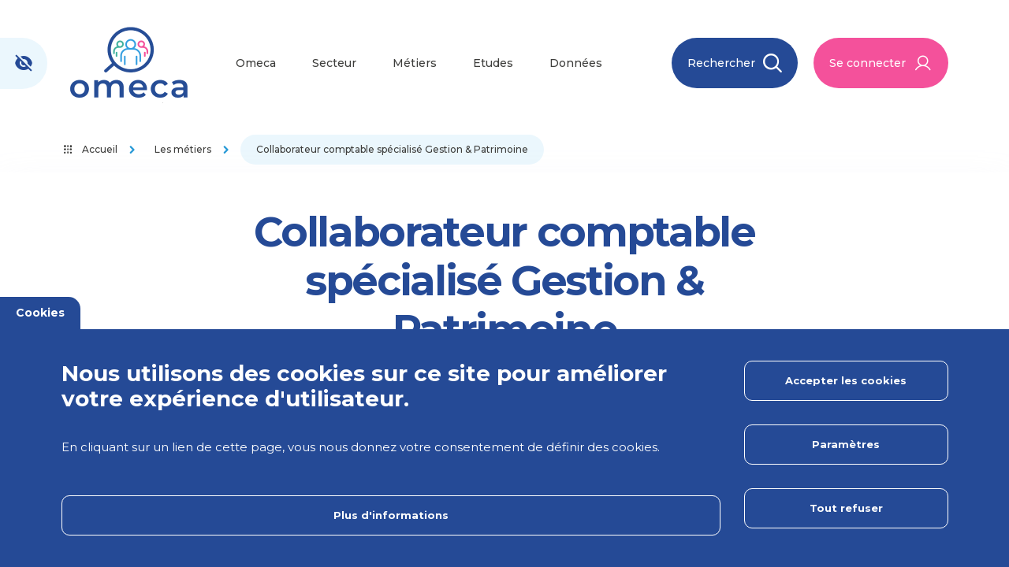

--- FILE ---
content_type: text/html; charset=UTF-8
request_url: https://www.metierscomptabilite.fr/les-metiers/collaborateur-comptable-specialise-gestion-patrimoine
body_size: 13959
content:
<!DOCTYPE html>
<html lang="fr" dir="ltr" prefix="content: http://purl.org/rss/1.0/modules/content/  dc: http://purl.org/dc/terms/  foaf: http://xmlns.com/foaf/0.1/  og: http://ogp.me/ns#  rdfs: http://www.w3.org/2000/01/rdf-schema#  schema: http://schema.org/  sioc: http://rdfs.org/sioc/ns#  sioct: http://rdfs.org/sioc/types#  skos: http://www.w3.org/2004/02/skos/core#  xsd: http://www.w3.org/2001/XMLSchema# ">

  <head>
    <meta charset="utf-8" />
<noscript><style>form.antibot * :not(.antibot-message) { display: none !important; }</style>
</noscript><script>var _paq = _paq || [];(function(){var u=(("https:" == document.location.protocol) ? "https://opcoatlas.matomo.cloud/" : "http://opcoatlas.matomo.cloud/");_paq.push(["setSiteId", "33"]);_paq.push(["setTrackerUrl", u+"matomo.php"]);if (!window.matomo_search_results_active) {_paq.push(["trackPageView"]);}var d=document,g=d.createElement("script"),s=d.getElementsByTagName("script")[0];g.type="text/javascript";g.defer=true;g.async=true;g.src=u+"matomo.js";s.parentNode.insertBefore(g,s);})();</script>
<meta name="description" content="Le Collaborateur comptable spécialisé en gestion et patrimoine accompagne les dirigeants d’entreprise et particuliers dans la gestion de leur patrimoine en optimisant le mode de détention ou de transmission. Pour ce faire, il propose des stratégies de placement et d’investissement financier adaptées aux projets de son client et enjeux spécifiques de fiscalité, conseille le dirigeant sur le choix de son statut et son mode de rémunération, accompagne les opérations de transmissions-reprise d’entreprise. Il s’appuie sur un réseau de partenaires externes (banquiers, assureurs, avocats...) et/ou internes (expert-comptable, juristes...)." />
<link rel="canonical" href="https://www.metierscomptabilite.fr/les-metiers/collaborateur-comptable-specialise-gestion-patrimoine" />
<meta property="og:site_name" content="Omeca" />
<meta property="og:type" content="Fiche Métier" />
<meta property="og:url" content="https://www.metierscomptabilite.fr/les-metiers/collaborateur-comptable-specialise-gestion-patrimoine" />
<meta property="og:title" content="Collaborateur comptable spécialisé Gestion &amp; Patrimoine" />
<meta property="og:description" content="Le Collaborateur comptable spécialisé en gestion et patrimoine accompagne les dirigeants d’entreprise et particuliers dans la gestion de leur patrimoine en optimisant le mode de détention ou de transmission. Pour ce faire, il propose des stratégies de placement et d’investissement financier adaptées aux projets de son client et enjeux spécifiques de fiscalité, conseille le dirigeant sur le choix de son statut et son mode de rémunération, accompagne les opérations de transmissions-reprise d’entreprise. Il s’appuie sur un réseau de partenaires externes (banquiers, assureurs, avocats...) et/ou internes (expert-comptable, juristes...)." />
<meta property="article:author" content="Anonyme" />
<meta property="article:publisher" content="Anonyme" />
<meta property="article:published_time" content="2023-12-28" />
<meta property="article:modified_time" content="2024-04-02" />
<meta name="twitter:card" content="summary_large_image" />
<meta name="twitter:description" content="Le Collaborateur comptable spécialisé en gestion et patrimoine accompagne les dirigeants d’entreprise et particuliers dans la gestion de leur patrimoine en optimisant le mode de détention ou de transmission. Pour ce faire, il propose des stratégies de placement et d’investissement financier adaptées aux projets de son client et enjeux spécifiques de fiscalité, conseille le dirigeant sur le choix de son statut et son mode de rémunération, accompagne les opérations de transmissions-reprise d’entreprise. Il s’appuie sur un réseau de partenaires externes (banquiers, assureurs, avocats...) et/ou internes (expert-comptable, juristes...)." />
<meta name="twitter:title" content="Collaborateur comptable spécialisé Gestion &amp; Patrimoine" />
<meta name="twitter:url" content="https://www.metierscomptabilite.fr/les-metiers/collaborateur-comptable-specialise-gestion-patrimoine" />
<meta name="Generator" content="Drupal 10 (https://www.drupal.org)" />
<meta name="MobileOptimized" content="width" />
<meta name="HandheldFriendly" content="true" />
<meta name="viewport" content="width=device-width, initial-scale=1.0" />
<link rel="icon" href="/themes/custom/intuitiv/favicon.ico" type="image/vnd.microsoft.icon" />
<link rel="alternate" hreflang="fr" href="https://www.metierscomptabilite.fr/les-metiers/collaborateur-comptable-specialise-gestion-patrimoine" />

    <title>Collaborateur comptable spécialisé Gestion &amp; Patrimoine | Omeca</title>
    <link rel="stylesheet" media="all" href="/themes/custom/intuitiv/assets/css/loader.style.css" />
		<link href="https://fonts.googleapis.com/css2?family=Montserrat:ital,wght@0,100..900;1,100..900&display=swap" rel="stylesheet">

    <script src="/sites/default/files/js/js_x096s97Ie7satjXL4f53CHJG75yAMe5c4JqJo23EovU.js?scope=header&amp;delta=0&amp;language=fr&amp;theme=intuitiv&amp;include=eJx1jlsOAjEIRTeEsqSGQUbJ0NJMwbh86_NLv27uSe6DvYXcIsnwtGcnO_KXHEzbNkCysPumMqV2U2os-AvCjD0in6a3BW2RGnrFs_lCBpXCq-NLwJc1B1NIkUo6b8hKaQFDaOdLoa6FMvw5IyH4h98BiLpQAQ"></script>

  </head>
  <body  class=" node-34 node-type--metier path--node page--metier">

		    
<div  class="loader">
	<div  class="loader__inner"></div>
</div>
		    
<ul  class="tabulation">
	<li  class="tabulation__item">
		<button  class="tabulation__btn visually-hidden focusable" id="tabulation-nav">
			Skip to main navigation
		</button>
	</li>
	<li  class="tabulation__item">
		<button  class="tabulation__btn visually-hidden focusable" id="tabulation-content">
			Aller au contenu principal
		</button>
	</li>
	<li  class="tabulation__item">
		<button  class="tabulation__btn visually-hidden focusable" id="tabulation-search">
			Skip to search
		</button>
	</li>
</ul>		
    
    
	<div  class="page job">
					  		

<header  class="header" data-header-scroll>
	<div  class="header__container container">
		<div  class="header__top">
			<div  class="header__accessibility">
				
<div  class="accessibility">
	<button  class="accessibility__trigger dropdown-toggle" type="button" data-bs-toggle="dropdown" aria-expanded="false">
		
<i  class="icon icon-hidden" aria-hidden="true"></i>  </button>
	<div  class="accessibility__dropdown dropdown-menu">
		<ul  class="accessibility__list">
			<li  class="accessibility__item">
				<button  class="font" type="button" data-fz-control="shrink">
					A-
				</button>
			</li>
			<li  class="accessibility__item">
				<button  class="font" type="button" data-fz-control="default">
					A
				</button>
			</li>
			<li  class="accessibility__item">
				<button  class="font" type="button" data-fz-control="grow">
					A+
				</button>
			</li>
			<li  class="accessibility__item">
				<div  class="config" id="accessconfig" type="button" data-accessconfig-buttonname="" data-accessconfig-params='{ "Prefix" : "a42-ac", "ContainerClass" : "","ModalCloseButton" : "","ModalTitle" : "","FormFieldset" : "","FormFieldsetLegend" : "","FormRadio" : "","ImageReplacement": false}'></div>
			</li>
		</ul>
  </div>
</div>

			</div>
			<a  class="header__logo" href="/" target="">
				    <picture>
                  <source type="image/webp" sizes="(min-width: 1200px) 1983px,(min-width: 992px) 1019px,(min-width: 768px) 930px,(min-width: 576px) 690px,100vw" width="171" height="101" data-srcset="/system/files/styles/930xauto/private/media/2024-01/logo.webp?itok=uUHpZYxM 171w"/>
              <source type="image/png" sizes="(min-width: 1200px) 1983px,(min-width: 992px) 1019px,(min-width: 768px) 930px,(min-width: 576px) 690px,100vw" width="171" height="101" data-srcset="/system/files/styles/930xauto/private/media/2024-01/logo.png?itok=uUHpZYxM 171w"/>
                  

<img  loading="eager" sizes="(min-width: 1200px) 1983px,(min-width: 992px) 1019px,(min-width: 768px) 930px,(min-width: 576px) 690px,100vw" width="171" height="101" alt="" typeof="foaf:Image" data-srcset="/system/files/styles/930xauto/private/media/2024-01/logo.png?itok=uUHpZYxM 171w" data-src="/system/files/styles/large/private/media/2024-01/logo.png?itok=giioC_L0" class="image lazyload img-fluid" 
		data-src="/system/files/styles/large/private/media/2024-01/logo.png?itok=giioC_L0"
						data-srcset="/system/files/styles/930xauto/private/media/2024-01/logo.png?itok=uUHpZYxM 171w"
					data-sizes="(min-width: 1200px) 1983px,(min-width: 992px) 1019px,(min-width: 768px) 930px,(min-width: 576px) 690px,100vw"
			alt=""
>

  </picture>




			</a>
			<div  class="header__menu" data-menu>
				<div  class="header__nav">
					
<nav  class="header-nav">
		<ul  class="header-nav__list" data-nav-list>
							<li  class="header-nav__item" data-nav-item>
								<a href="/lomeca" class="header-nav__link" data-drupal-link-system-path="node/146">Omeca</a>
											</li>
					<li  class="header-nav__item" data-nav-item>
								<a href="/secteur" class="header-nav__link" data-drupal-link-system-path="node/90">Secteur</a>
											</li>
					<li  class="header-nav__item" data-nav-item>
								<a href="/metiers-lomeca" class="header-nav__link" data-drupal-link-system-path="node/116">Métiers</a>
											</li>
					<li  class="header-nav__item" data-nav-item>
								<a href="/etudes" class="header-nav__link" data-drupal-link-system-path="node/85">Etudes</a>
											</li>
					<li  class="header-nav__item" data-nav-item>
								<a href="/donnees" class="header-nav__link" data-drupal-link-system-path="node/97">Données</a>
											</li>
			</ul>
</nav>

				</div>
														<a  class="header__connection_mobile" href="/user/login" target="_self">
						<div  class="header__label">
							Se connecter
						</div>
						
<i  class="icon icon-user" aria-hidden="true"></i>					</a>
																															</div>
										<div  class="header__search">
					
<div  id="block-header" class="header-search contextual-region">

		<button  class="header-search__trigger" type="button" data-header-search>
		<div  class="header-search__label">
			Rechercher
		</div>
		
<i  class="icon icon-magnifier" aria-hidden="true"></i>	</button>

		<form  class="header-search__box" data-search-box  action="/recherche" >
		<div  class="header-search__container container">
		
			<div  class="header-search__inputSearch">
								

<div  class="inputbox js-form-item form-item js-form-type-search-api-autocomplete form-item-search-api-fulltext js-form-item-search-api-fulltext form-no-label">
					


	<input  data-drupal-selector="edit-search-api-fulltext" data-search-api-autocomplete-search="search" data-autocomplete-path="/search_api_autocomplete/search?display=header&amp;&amp;filter=search_api_fulltext" placeholder="Tapez votre recherche ici..." type="text" id="edit-search-api-fulltext" name="search_api_fulltext" value="" size="30" maxlength="128" class="input form-autocomplete form-control" />

		</div>


								<button  class="header-search__search">
					
				</button>
			</div>

							
										
										
									<button  class="header-search__close" type="button" data-header-search>
				
<i  class="icon icon-cancel" aria-hidden="true"></i>			</button>
		</div>
	</form>
</div>

				</div>
																			<a  class="header__connection" href="/user/login" target="_self">
					<div  class="header__label">
						Se connecter
					</div>
					
<i  class="icon icon-user" aria-hidden="true"></i>				</a>
					</div>
				<div  class="header__trigger">
			
<button  class="hamburger hamburger--elastic"  data-menu-trigger=" ">
		</button>
		</div>
	</div>
</header>



					
  <div class="contextual-region block block--intuitiv-breadcrumb">

  
    <div data-contextual-id="block:block=intuitiv_breadcrumb:langcode=fr" data-contextual-token="8JLiZjCh5kyvFX_1fOO2_lFucZXFpWheGwf1WI8EEu4" data-drupal-ajax-container=""></div>

            

<nav  class="breadcrumb" aria-label="breadcrumb">
	<div  class="breadcrumb__container container">
		<ol  class="breadcrumb__list">
							<li  class="breadcrumb__item">
											<a  class="breadcrumb__link" href="/">
							Accueil
						</a>
									</li>
							<li  class="breadcrumb__item">
											<a  class="breadcrumb__link" href="/les-metiers">
							Les métiers
						</a>
									</li>
							<li  class="breadcrumb__item is-active">
											Collaborateur comptable spécialisé Gestion &amp; Patrimoine
									</li>
					</ol>
	</div>
</nav>
      
  </div>

		
				<main  class="page__main" id="main_content" tabindex="-1">
				  <div data-drupal-messages-fallback class="hidden"></div>

  <div class="block block--intuitiv-content block--system-main">

  
    

            
<article  class="article has-sidebar">

				<header  class="article__header">
				
<div  class="headline-title headline-title--wide">
	<div  class="headline-title__container container">
		<div  class="headline-title__grid row row-gutter-0">

						<div  class="headline-title__body col-12 col-lg">
									<h1  class="headline-title__title">
						Collaborateur comptable spécialisé Gestion &amp; Patrimoine
					</h1>
																	<div  class="headline-title__buttons">
													<div  class="headline-title__item">
								
	<a  class="button button--beta btn"  href="/comparateur-de-metiers?metierA=d769e0fa-0444-44cf-9e70-75f607b29acf" >
					<span  class="button__label">
				Comparer ce métier
			</span>
							
<i  class="button__icon icon-compare icon" aria-hidden="true"></i>			</a>

							</div>
													<div  class="headline-title__item">
								
<div  class="btn-collapse dropdown">
	<button  class="trigger dropdown-toggle" 
		type="button" 
		data-bs-toggle="dropdown" 
		aria-haspopup="true" 
		aria-expanded="false"
		data-display="static"
	>
	<div  class="btn-collapse__iconLeft">
		
<i  class="btn-collapse__icon icon-download icon" aria-hidden="true"></i>	</div>
	<div  class="btn-collapse__label">
		Télécharger la fiche
	</div>
	<div  class="btn-collapse__iconRight">
		
<i  class="btn-collapse__icon icon-chevron-bottom icon" aria-hidden="true"></i>	</div>
	</button>
		<div  class="btn-collapse__items dropdown-menu">
					<div  class="btn-collapse__item">
				
<a  class="doc-download" href="/system/files?file=media/2024-01/fiche_exppro2_collaborateur_comptable_spe_patrimoine.pdf" target="" download="Collaborateur comptable spécialisé Gestion &amp; Patrimoine">

				
<i  class="doc-download__icon icon-doc icon" aria-hidden="true"></i>		
	<span  class="doc-download__body">
							<span  class="doc-download__label">
				PDF
			</span>
			</span>
</a>

			</div>
					<div  class="btn-collapse__item">
				
<a  class="doc-download" href="/system/files?file=media/2024-01/fiche_exppro2_collaborateur_comptable_spe_patrimoine.pptx" target="" download="Collaborateur comptable spécialisé Gestion &amp; Patrimoine">

				
<i  class="doc-download__icon icon-doc icon" aria-hidden="true"></i>		
	<span  class="doc-download__body">
							<span  class="doc-download__label">
				PowerPoint
			</span>
			</span>
</a>

			</div>
			</div>
</div>
							</div>
													<div  class="headline-title__item">
								
	<a  class="button button--secondary btn"  href="/personnaliser-fiche/34" >
					<span  class="button__label">
				Personnaliser la fiche
			</span>
							
<i  class="button__icon icon-doc icon" aria-hidden="true"></i>			</a>

							</div>
											</div>
							</div>
					</div>
	</div>
</div>
		</header>
	
		<div  class="article__container container">
		<div  class="article__grid row row-gutter-30">
										<aside  class="article__aside col-12 col-lg-3 sidebar">
					
<div  class="box" data-box-scroll>
	<div  class="box__row row">
		<h3  class="box__title">
			Sommaire
		</h3>
		<div  class="box__list">
							<div  class="box__item">
					<a  class="box__link" href="#sidebar-body" >
						En résumé
					</a>
				</div>
							<div  class="box__item">
					<a  class="box__link" href="#activites462" >
						Activités
					</a>
				</div>
							<div  class="box__item">
					<a  class="box__link" href="#competences396" >
						Les compétences
					</a>
				</div>
							<div  class="box__item">
					<a  class="box__link" href="#variabilite-metier463" >
						Variabilité du métier
					</a>
				</div>
							<div  class="box__item">
					<a  class="box__link" href="#conditions-dexercice464" >
						Conditions d&#039;exercice
					</a>
				</div>
							<div  class="box__item">
					<a  class="box__link" href="#prerequis-pour-lexercice-metier465" >
						Prérequis pour l&#039;exercice du métier
					</a>
				</div>
							<div  class="box__item">
					<a  class="box__link" href="#tendances-devolution-metier466" >
						Tendances d&#039;évolution du métier
					</a>
				</div>
							<div  class="box__item">
					<a  class="box__link" href="#perspectives-professionnelles467" >
						Perspectives professionnelles
					</a>
				</div>
							<div  class="box__item">
					<a  class="box__link" href="#metiers-proches397" >
						Métiers proches
					</a>
				</div>
					</div>
	</div>
				<div  class="box__buttons">
							<div  class="box__item">
					
<div  class="btn-collapse dropdown">
	<button  class="trigger dropdown-toggle" 
		type="button" 
		data-bs-toggle="dropdown" 
		aria-haspopup="true" 
		aria-expanded="false"
		data-display="static"
	>
	<div  class="btn-collapse__iconLeft">
		
<i  class="btn-collapse__icon icon-download icon" aria-hidden="true"></i>	</div>
	<div  class="btn-collapse__label">
		Télécharger la fiche
	</div>
	<div  class="btn-collapse__iconRight">
		
<i  class="btn-collapse__icon icon-chevron-bottom icon" aria-hidden="true"></i>	</div>
	</button>
		<div  class="btn-collapse__items dropdown-menu">
					<div  class="btn-collapse__item">
				
<a  class="doc-download" href="/system/files?file=media/2024-01/fiche_exppro2_collaborateur_comptable_spe_patrimoine.pdf" target="" download="Collaborateur comptable spécialisé Gestion &amp; Patrimoine">

				
<i  class="doc-download__icon icon-doc icon" aria-hidden="true"></i>		
	<span  class="doc-download__body">
							<span  class="doc-download__label">
				PDF
			</span>
			</span>
</a>

			</div>
					<div  class="btn-collapse__item">
				
<a  class="doc-download" href="/system/files?file=media/2024-01/fiche_exppro2_collaborateur_comptable_spe_patrimoine.pptx" target="" download="Collaborateur comptable spécialisé Gestion &amp; Patrimoine">

				
<i  class="doc-download__icon icon-doc icon" aria-hidden="true"></i>		
	<span  class="doc-download__body">
							<span  class="doc-download__label">
				PowerPoint
			</span>
			</span>
</a>

			</div>
			</div>
</div>
				</div>
							<div  class="box__item">
					
	<a  class="button button--beta btn"  href="/comparateur-de-metiers?metierA=d769e0fa-0444-44cf-9e70-75f607b29acf" >
					<span  class="button__label">
				Comparer ce métier
			</span>
							
<i  class="button__icon icon-compare icon" aria-hidden="true"></i>			</a>

				</div>
							<div  class="box__item">
					
	<a  class="button button--secondary btn"  href="/personnaliser-fiche/34" >
					<span  class="button__label">
				Personnaliser la fiche
			</span>
							
<i  class="button__icon icon-doc icon" aria-hidden="true"></i>			</a>

				</div>
					</div>
	</div>
				</aside>
									<div  class="article__content col-12 col-lg-9">
							
<div  class="paragraph paragraph--col-10" id="sidebar-body">
	
		
				<h2  class="paragraph__title">
			En résumé
		</h2>
	
		
<div  class="content-rte">
	<p>Le Collaborateur comptable spécialisé en gestion et patrimoine accompagne les dirigeants d’entreprise et particuliers dans la gestion de leur patrimoine en optimisant le mode de détention ou de transmission.&nbsp;</p><p>Pour ce faire, il propose des stratégies de placement et d’investissement financier adaptées aux projets de son client et enjeux spécifiques de fiscalité, conseille le dirigeant sur le choix de son statut et son mode de rémunération, accompagne les opérations de transmissions-reprise d’entreprise. Il s’appuie sur un réseau de partenaires externes (banquiers, assureurs, avocats...) et/ou internes (expert-comptable, juristes...).</p>
					</div>
			</div>
		
<div  class="paragraph paragraph--cards paragraph--col-10" id="">
	
						
		
		

		
		
<div  class="grid row-gutter-30 row">
  												
<div  class="grid-cell col-12 col-md-6 col-lg-4">
  							
<div  class="intro">
	
	<div  class="intro__body">
							<h4  class="intro__title">
				Domaine d'activité
			</h4>
									<div  class="intro__subtitle">
				Expertise comptable
			</div>
			</div>
</div>

						</div>																
<div  class="grid-cell col-12 col-md-6 col-lg-4">
  							
<div  class="intro">
	
	<div  class="intro__body">
							<h4  class="intro__title">
				Famille métier
			</h4>
									<div  class="intro__subtitle">
				Expertise comptable
			</div>
			</div>
</div>

						</div>																
<div  class="grid-cell col-12 col-md-6 col-lg-4">
  							
<div  class="intro">
	
	<div  class="intro__body">
							<h4  class="intro__title">
				Autres appelations
			</h4>
									<div  class="intro__subtitle">
				Chargé de mission comptable, Responsable de dossier/portefeuille, Gestionnaire comptable
			</div>
			</div>
</div>

						</div>																
<div  class="grid-cell col-12 col-md-6 col-lg-4">
  							
<div  class="intro">
	
	<div  class="intro__body">
							<h4  class="intro__title">
				Code rome
			</h4>
									<div  class="intro__subtitle">
				12703 - Collaborateur / Collaboratrice d&#039;expertise comptable
			</div>
			</div>
</div>

						</div>																
<div  class="grid-cell col-12 col-md-6 col-lg-4">
  							
<div  class="intro">
	
	<div  class="intro__body">
							<h4  class="intro__title">
				Nomenclature PSC
			</h4>
									<div  class="intro__subtitle">
				461d - Maîtrise et techniciens des services financiers ou comptables
			</div>
			</div>
</div>

						</div>															</div>		</div>
			  
<div  class="paragraph paragraph--col-10" id="activites462">
	
		
				<h2  class="paragraph__title">
			Activités
		</h2>
	
		
<div  class="content-rte">
	<h3>Optimisation de la situation patrimoniale personnelle</h3><ul><li>Etablit le bilan patrimonial d’un dirigeant ou d’un particulier en analysant sa situation patrimoniale personnelle</li><li>Construit une stratégie d’optimisation adaptée au profil du client : optimisation du mode de détention des actifs, transmission du patrimoine, estimation des droits de succession...</li><li>Accompagne le client dans l’optimisation de sa déclaration d’impôt sur le revenu et dans ses projets d’investissements (immobiliers, achats d’actions...)</li></ul><h3>Accompagnement de l’Expert-comptable dans les opérations de transmissions-reprises</h3><ul><li>Accompagne l’Expert-comptable dans les différentes phases du processus de transmission-reprise selon le profil d’acquéreur ou de cédant du client :<ul><li>Recherche de repreneur ou de cible, adaptation du business plan</li><li>Évaluation comptable, financière et juridique de l’entreprise, audit d’acquisition</li><li>Appui à la négociation, conseil juridique et fiscal</li><li>Appui à la constitution du dossier de financement</li><li>Rédaction des actes et protocoles d’achat ou de cession</li></ul></li></ul><h3>Statut et rémunération du dirigeant</h3><ul><li>Conseille le dirigeant dans le choix de son statut juridique à partir d’un comparatif des coûts de chaque option, des garanties nécessaires en termes de santé, prévoyance et retraite</li><li>Conseille le dirigeant sur son mode de rémunération : répartition entre salaire, gérance majoritaire et dividendes en fonction des cotisations sociales et de la fiscalité associées...</li><li>Etablit les dossiers personnels et documents détaillant les solutions sélectionnées</li></ul><h3>Veille et développement commercial</h3><ul><li>Se tient informé des évolutions réglementaires et fiscales liées aux enjeux patrimoniaux et évolutions du marché : nouveaux produits (produits financiers, assurance, prévoyance...), nouveaux professionnels entrants sur le marché...</li><li>Analyse l’impact des grandes tendances économiques sur la situation patrimoniale de ses clients&nbsp;</li><li>Participe à la conception de nouvelles prestations, participe aux réponses à appels d’offre et rendez-vous commerciaux, identifie les leviers d’élargissement de son portefeuille clients</li></ul>
					</div>
			</div>


  
<div  class="paragraph paragraph--table paragraph--col-10" id="competences396">
	
				<h2  class="paragraph__title">
			Les compétences
		</h2>
					
		
		<p>Les compétences sont évaluées en 4 niveaux :</p><p>1 : Niveau de base - 2 : Niveau avancé - 3 : Niveau confirmé - 4 : Niveau expert</p>

		
		
<div  class="grid row-gutter-0 row">
  												
<div  class="grid-cell col-12">
  								<div  class="accordion-table">
					<div  class="accordion-table__item">
				<button  class="accordion-table__trigger collapsed" type="button" data-bs-toggle="collapse"
																																						 data-collapse aria-expanded="false">
				<span  class="accordion-table__title h3">
					Macro compétences spécifiques
				</span>
				</button>
				<div  class="accordion-table__collapse collapse">
					<div  class="accordion-table__items row">
														<div  class="accordion-table__item col-lg-6">
									<div  class="accordion-table__content">
										<div  class="accordion-table__score">
											<span>3</span>/ 4
										</div>
										<div  class="accordion-table__body">
																							<h4  class="accordion-table__skill">
													Collecte des informations nécessaires à la production d'une mission
												</h4>
																																		<div  class="accordion-table__level">
													Niveau
												</div>
												<div  class="accordion-table__text">
													Adapter les modes de collecte et de classification aux spécificités des clients et exigences de la mission
												</div>
																																		<div  class="accordion-table__example">
													Exemple
												</div>
												<div  class="accordion-table__text">
													Appliquer les modes de collecte adaptés : déclaration fiscale, choix de statut,  transmission...
												</div>
																					</div>
									</div>
								</div>
														<div  class="accordion-table__item col-lg-6">
									<div  class="accordion-table__content">
										<div  class="accordion-table__score">
											<span>3</span>/ 4
										</div>
										<div  class="accordion-table__body">
																							<h4  class="accordion-table__skill">
													Concepts spécifiques au domaine de spécialité
												</h4>
																																		<div  class="accordion-table__level">
													Niveau
												</div>
												<div  class="accordion-table__text">
													Organiser une veille sur les évolutions de sa spécialité et en tirer les enseignements pour sa pratique
												</div>
																																		<div  class="accordion-table__example">
													Exemple
												</div>
												<div  class="accordion-table__text">
													-
												</div>
																					</div>
									</div>
								</div>
														<div  class="accordion-table__item col-lg-6">
									<div  class="accordion-table__content">
										<div  class="accordion-table__score">
											<span>3</span>/ 4
										</div>
										<div  class="accordion-table__body">
																							<h4  class="accordion-table__skill">
													Gestion et exploitation d'une base de données
												</h4>
																																		<div  class="accordion-table__level">
													Niveau
												</div>
												<div  class="accordion-table__text">
													Conduire des analyses avancées, identifier et utiliser les outils d'exploitation adaptés
												</div>
																																		<div  class="accordion-table__example">
													Exemple
												</div>
												<div  class="accordion-table__text">
													Traiter des données financières dans le cadre d’opérations de transmission-reprise
												</div>
																					</div>
									</div>
								</div>
														<div  class="accordion-table__item col-lg-6">
									<div  class="accordion-table__content">
										<div  class="accordion-table__score">
											<span>3</span>/ 4
										</div>
										<div  class="accordion-table__body">
																							<h4  class="accordion-table__skill">
													Process et méthodologies de travail spécifiques au domaine de spécialité
												</h4>
																																		<div  class="accordion-table__level">
													Niveau
												</div>
												<div  class="accordion-table__text">
													Anticiper et analyser les cas les plus complexes, mettre en place des améliorations
												</div>
																																		<div  class="accordion-table__example">
													Exemple
												</div>
												<div  class="accordion-table__text">
													Mener une analyse comparative des supports d’investissement adaptés aux spécificités d’un client
												</div>
																					</div>
									</div>
								</div>
														<div  class="accordion-table__item col-lg-6">
									<div  class="accordion-table__content">
										<div  class="accordion-table__score">
											<span>3</span>/ 4
										</div>
										<div  class="accordion-table__body">
																							<h4  class="accordion-table__skill">
													Réglementations spécifiques au domaine de spécialité
												</h4>
																																		<div  class="accordion-table__level">
													Niveau
												</div>
												<div  class="accordion-table__text">
													Organiser une veille réglementaire et en tirer les enseignements pour sa pratique
												</div>
																																		<div  class="accordion-table__example">
													Exemple
												</div>
												<div  class="accordion-table__text">
													Présenter à un dirigeant les évolutions des plans d’épargne retraite
												</div>
																					</div>
									</div>
								</div>
														<div  class="accordion-table__item col-lg-6">
									<div  class="accordion-table__content">
										<div  class="accordion-table__score">
											<span>3</span>/ 4
										</div>
										<div  class="accordion-table__body">
																							<h4  class="accordion-table__skill">
													Utilisation d'un logiciel métier
												</h4>
																																		<div  class="accordion-table__level">
													Niveau
												</div>
												<div  class="accordion-table__text">
													Utiliser les fonctionnalités avancées et former à l'utilisation du logiciel
												</div>
																																		<div  class="accordion-table__example">
													Exemple
												</div>
												<div  class="accordion-table__text">
													Utiliser un logiciel de comptabilité pour analyser la situation financière d’une entreprise
												</div>
																					</div>
									</div>
								</div>
														<div  class="accordion-table__item col-lg-6">
									<div  class="accordion-table__content">
										<div  class="accordion-table__score">
											<span>2</span>/ 4
										</div>
										<div  class="accordion-table__body">
																							<h4  class="accordion-table__skill">
													Accompagnement des projets de transformation
												</h4>
																																		<div  class="accordion-table__level">
													Niveau
												</div>
												<div  class="accordion-table__text">
													Adapter les messages, les modalités de communication et proposer une organisation pertinente
												</div>
																																		<div  class="accordion-table__example">
													Exemple
												</div>
												<div  class="accordion-table__text">
													-
												</div>
																					</div>
									</div>
								</div>
														<div  class="accordion-table__item col-lg-6">
									<div  class="accordion-table__content">
										<div  class="accordion-table__score">
											<span>2</span>/ 4
										</div>
										<div  class="accordion-table__body">
																							<h4  class="accordion-table__skill">
													Production de livrables répondant à une problématique client
												</h4>
																																		<div  class="accordion-table__level">
													Niveau
												</div>
												<div  class="accordion-table__text">
													Analyser des informations variées pour produire un livrable répondant à une problématique client spécifique
												</div>
																																		<div  class="accordion-table__example">
													Exemple
												</div>
												<div  class="accordion-table__text">
													Rédiger une note relative au choix de statut du dirigeant
												</div>
																					</div>
									</div>
								</div>
														<div  class="accordion-table__item col-lg-6">
									<div  class="accordion-table__content">
										<div  class="accordion-table__score">
											<span>2</span>/ 4
										</div>
										<div  class="accordion-table__body">
																							<h4  class="accordion-table__skill">
													Sécurité des échanges de données avec l'externe
												</h4>
																																		<div  class="accordion-table__level">
													Niveau
												</div>
												<div  class="accordion-table__text">
													Sensibiliser ses interlocuteurs au respect des obligations en matière de sécurité des données
												</div>
																																		<div  class="accordion-table__example">
													Exemple
												</div>
												<div  class="accordion-table__text">
													-
												</div>
																					</div>
									</div>
								</div>
											</div>
				</div>
			</div>
							<div  class="accordion-table__item">
				<button  class="accordion-table__trigger collapsed" type="button" data-bs-toggle="collapse"
																																						 data-collapse aria-expanded="false">
				<span  class="accordion-table__title h3">
					Macro compétences transverses
				</span>
				</button>
				<div  class="accordion-table__collapse collapse">
					<div  class="accordion-table__items row">
														<div  class="accordion-table__item col-lg-6">
									<div  class="accordion-table__content">
										<div  class="accordion-table__score">
											<span>3</span>/ 4
										</div>
										<div  class="accordion-table__body">
																							<h4  class="accordion-table__skill">
													Adaptation à une variété de situations et d'interlocuteurs
												</h4>
																																		<div  class="accordion-table__level">
													Niveau
												</div>
												<div  class="accordion-table__text">
													Adapter la prestation délivrée aux spécificités de situations et d'interlocuteurs
												</div>
																																		<div  class="accordion-table__example">
													Exemple
												</div>
												<div  class="accordion-table__text">
													Organiser sa charge de travail selon les étapes et priorités d’une prestation de gestion patrimoniale
												</div>
																					</div>
									</div>
								</div>
														<div  class="accordion-table__item col-lg-6">
									<div  class="accordion-table__content">
										<div  class="accordion-table__score">
											<span>3</span>/ 4
										</div>
										<div  class="accordion-table__body">
																							<h4  class="accordion-table__skill">
													Organisation et planification du travail
												</h4>
																																		<div  class="accordion-table__level">
													Niveau
												</div>
												<div  class="accordion-table__text">
													Planifier son organisation du travail selon les priorités sur ses différents dossiers d'intervention
												</div>
																																		<div  class="accordion-table__example">
													Exemple
												</div>
												<div  class="accordion-table__text">
													Prioriser ses activités pour mener des activités de développement commercial
												</div>
																					</div>
									</div>
								</div>
														<div  class="accordion-table__item col-lg-6">
									<div  class="accordion-table__content">
										<div  class="accordion-table__score">
											<span>3</span>/ 4
										</div>
										<div  class="accordion-table__body">
																							<h4  class="accordion-table__skill">
													Posture conseil
												</h4>
																																		<div  class="accordion-table__level">
													Niveau
												</div>
												<div  class="accordion-table__text">
													Engager son interlocuteur dans des prises de décision stratégiques à travers des recommandations d'actions argumentées 
												</div>
																																		<div  class="accordion-table__example">
													Exemple
												</div>
												<div  class="accordion-table__text">
													Conseiller un dirigeant dans ses choix d’investissement et l’accompagner dans la gestion de ses placements
												</div>
																					</div>
									</div>
								</div>
														<div  class="accordion-table__item col-lg-6">
									<div  class="accordion-table__content">
										<div  class="accordion-table__score">
											<span>3</span>/ 4
										</div>
										<div  class="accordion-table__body">
																							<h4  class="accordion-table__skill">
													Sens commercial
												</h4>
																																		<div  class="accordion-table__level">
													Niveau
												</div>
												<div  class="accordion-table__text">
													Piloter la construction d'offres commerciales, entretenir un réseau de partenaires et apporteurs d'affaires 
												</div>
																																		<div  class="accordion-table__example">
													Exemple
												</div>
												<div  class="accordion-table__text">
													Valoriser les spécificités de son expertise patrimoniale par rapport à la concurrence
												</div>
																					</div>
									</div>
								</div>
														<div  class="accordion-table__item col-lg-6">
									<div  class="accordion-table__content">
										<div  class="accordion-table__score">
											<span>2</span>/ 4
										</div>
										<div  class="accordion-table__body">
																							<h4  class="accordion-table__skill">
													Anglais professionnel
												</h4>
																																		<div  class="accordion-table__level">
													Niveau
												</div>
												<div  class="accordion-table__text">
													Converser en anglais professionnel courant et écrire en anglais les livrables simples, notes, e-mails
												</div>
																																		<div  class="accordion-table__example">
													Exemple
												</div>
												<div  class="accordion-table__text">
													-
												</div>
																					</div>
									</div>
								</div>
														<div  class="accordion-table__item col-lg-6">
									<div  class="accordion-table__content">
										<div  class="accordion-table__score">
											<span>2</span>/ 4
										</div>
										<div  class="accordion-table__body">
																							<h4  class="accordion-table__skill">
													Communication écrite et orale
												</h4>
																																		<div  class="accordion-table__level">
													Niveau
												</div>
												<div  class="accordion-table__text">
													Transmettre des idées complexes à son interlocuteur, adopter des mises en forme écrites professionnelles
												</div>
																																		<div  class="accordion-table__example">
													Exemple
												</div>
												<div  class="accordion-table__text">
													Schématiser les options d’investissement du dirigeant
												</div>
																					</div>
									</div>
								</div>
														<div  class="accordion-table__item col-lg-6">
									<div  class="accordion-table__content">
										<div  class="accordion-table__score">
											<span>2</span>/ 4
										</div>
										<div  class="accordion-table__body">
																							<h4  class="accordion-table__skill">
													Confidentialité et déontologie
												</h4>
																																		<div  class="accordion-table__level">
													Niveau
												</div>
												<div  class="accordion-table__text">
													Respecter les règles de confidentialité et de déontologie, sensibiliser ses interlocuteurs, repérer les situations à risque
												</div>
																																		<div  class="accordion-table__example">
													Exemple
												</div>
												<div  class="accordion-table__text">
													Connaître la déontologie propre à la gestion de la fiscalité et identifier les situations à risque d’un dossier
												</div>
																					</div>
									</div>
								</div>
														<div  class="accordion-table__item col-lg-6">
									<div  class="accordion-table__content">
										<div  class="accordion-table__score">
											<span>2</span>/ 4
										</div>
										<div  class="accordion-table__body">
																							<h4  class="accordion-table__skill">
													Pilotage de la performance d'une organisation
												</h4>
																																		<div  class="accordion-table__level">
													Niveau
												</div>
												<div  class="accordion-table__text">
													Définir les critères de mesure de la performance et mettre en place les process de reporting adaptés
												</div>
																																		<div  class="accordion-table__example">
													Exemple
												</div>
												<div  class="accordion-table__text">
													-
												</div>
																					</div>
									</div>
								</div>
														<div  class="accordion-table__item col-lg-6">
									<div  class="accordion-table__content">
										<div  class="accordion-table__score">
											<span>2</span>/ 4
										</div>
										<div  class="accordion-table__body">
																							<h4  class="accordion-table__skill">
													Pilotage de missions
												</h4>
																																		<div  class="accordion-table__level">
													Niveau
												</div>
												<div  class="accordion-table__text">
													Adapter et optimiser les caractéristiques d'un projet selon les évolutions d'objectifs et de contexte
												</div>
																																		<div  class="accordion-table__example">
													Exemple
												</div>
												<div  class="accordion-table__text">
													Établir les étapes d’une mission patrimoniale selon le budget alloué
												</div>
																					</div>
									</div>
								</div>
											</div>
				</div>
			</div>
			</div>

						</div>															</div>		</div>


  
<div  class="paragraph paragraph--col-10" id="variabilite-metier463">
	
		
				<h2  class="paragraph__title">
			Variabilité du métier
		</h2>
	
		
<div  class="content-rte">
	<h3>Selon la taille du cabinet</h3><ul><li>Dans les grands cabinets, les Collaborateurs comptables « gestion et patrimoine » interviennent dans des services spécialisés en gestion patrimoniale et/ou transmissions-reprise, et travaillent en lien avec les pôles « expertise-comptable » et juridiques (fiscal, droit des affaires).</li><li>Dans les cabinets de petite et moyenne taille, les Collaborateurs comptables spécialisés gestion et patrimoine peuvent également intervenir sur des<br>activités de production comptable pour les clients de leur portefeuille (production comptable, comptes annuels).</li></ul><h3>Selon les spécialités du cabinet</h3><ul><li>Dans les cabinets développant un volume d’affaires significatif en gestion patrimoniale, les Collaborateurs comptables « gestion et patrimoine » interviennent sur une grande variété de prestations dans ce domaine et de type de clients (taille, secteur, enjeux de développement...).</li><li>Ils interviennent sur des champs spécifiques de leur domaine dans les cabinets se spécialisant sur des aspects patrimoniaux ciblés : fiscalité, transmissions-reprises, statut et rémunération du dirigeant, immobilier...</li></ul><h3>Selon l’expérience du professionnel</h3><ul><li>Possibilité d’encadrement de Collaborateurs comptables « gestion et patrimoine » après quelques années d’expérience, et de formation interne des autres pôles du cabinet sur les enjeux patrimoniaux</li><li>Hausse du niveau de complexité des dossiers de gestion patrimoniale avec l’expérience, du poids des activités de développement commercial, de<br>l’implication dans les réseaux économiques locaux et le développement de partenariats (assureurs, banques...)</li></ul>
					</div>
			</div>


  
<div  class="paragraph paragraph--col-10" id="conditions-dexercice464">
	
		
				<h2  class="paragraph__title">
			Conditions d&#039;exercice
		</h2>
	
		
<div  class="content-rte">
	<h3>Relations professionnelles internes :&nbsp;</h3><ul><li>Expert-comptable,&nbsp;</li><li>Juriste en droit fiscal, en droit des sociétés, en droit social...</li></ul><h3>Relations professionnelles externes :&nbsp;</h3><ul><li>Dirigeants et particuliers,&nbsp;</li><li>Notaires,&nbsp;</li><li>Avocats,&nbsp;</li><li>Banquiers,&nbsp;</li><li>Gestionnaires d’actifs,&nbsp;</li><li>Conseillers en gestion patrimoniale...</li></ul><h3>Télétravail :&nbsp;</h3><ul><li>Possible sur une partie significative des activités à l’exception des rencontres ponctuelles avec le client, des partenaires (banquiers,<br>avocats...), de réunions de travail ou de l’accès à des pièces administratives originales.</li></ul>
					</div>
			</div>


  
<div  class="paragraph paragraph--col-10" id="prerequis-pour-lexercice-metier465">
	
		
				<h2  class="paragraph__title">
			Prérequis pour l&#039;exercice du métier
		</h2>
	
		
<div  class="content-rte">
	<h3>Formation initiale</h3><p>Bac+2 à Bac+5 en comptabilité, gestion, audit, finance, par exemple :</p><ul><li>BTS Comptabilité et Gestion</li><li>DCG (Diplôme de Comptabilité et de Gestion)</li><li>Licence CCA (Comptabilité Contrôle Audit)</li><li>DSCG (Diplôme Supérieur de Comptabilité et de Gestion)</li><li>Master CCA (Comptabilité Contrôle Audit)</li><li>Master d’École de commerce</li><li>Master 2 en gestion de patrimoine ou finance</li></ul><h3>Profil recommandé pour le personnel expérimenté s’orientant vers ce métier</h3><ul><li>Collaborateur comptable généraliste souhaitant se spécialiser en gestion patrimoniale</li><li>Métiers du conseil financier, de l’audit ou du droit souhaitant se spécialiser en gestion patrimoniale</li><li>Conseiller en gestion patrimoniale, prévoyance, retraite en cabinet spécialisé, banque, assurance...</li></ul><h3>Formations prioritaires en cours de carrière</h3><ul><li>Actualités et techniques de gestion patrimoniale et de transmission-reprise : stratégie et diagnostic patrimonial, fiscalité des biens immobiliers...</li><li>Actualités et techniques comptable et fiscale : loi de finances...</li><li>Formation à l’accompagnement du chef d’entreprise</li></ul>
					</div>
			</div>


  
<div  class="paragraph paragraph--col-10" id="tendances-devolution-metier466">
	
		
				<h2  class="paragraph__title">
			Tendances d&#039;évolution du métier
		</h2>
	
		
<div  class="content-rte">
	<ul><li>Spécialisation croissante des professionnels sur des champs spécifiques de la gestion patrimoniale en raison de la complexification de la législation<br>comptables et fiscale, des supports d’investissement, des projets d’accompagnement des transmissions-reprises...</li><li>Renforcement des compétences en matière d’adaptation à une variété d’interlocuteurs et capacité à tisser un réseau solide d’apporteurs d’affaires, partenaires...</li></ul>
					</div>
			</div>


  
<div  class="paragraph paragraph--col-10" id="perspectives-professionnelles467">
	
		
				<h2  class="paragraph__title">
			Perspectives professionnelles
		</h2>
	
		
<div  class="content-rte">
	<ul><li>Évolution possible vers d’autres métiers de l’expertise comptable : Collaborateur comptable spécialisé « Métiers et sectoriel » ou « Pilotage de la<br>performance et Opérations complexes », Chef de mission comptable, Expert-comptable (sous condition d’obtention du DEC), métiers de l’audit, métiers du conseil financier, Responsable méthodes, Juriste fiscaliste (sous condition de formation)...</li><li>Métiers du conseil en gestion patrimoniale au sein de cabinets spécialisés, de cabinets d’avocats, d’agences bancaires...</li></ul>
					</div>
			</div>


  
<div  class="paragraph paragraph--job paragraph--job-related paragraph--col-10" id="metiers-proches397">
	
				<h2  class="paragraph__title">
			Métiers proches
		</h2>
					
		
		<p><span>Retrouvez ici les métiers proches du métier choisi :</span>
		<span>Notation 3/4 : métiers proches</span>
		<span>Notation 1/4 : métiers distants</span></p>

		
		
<div  class="grid row-gutter-40 row">
  																<div class="grid-cell col-12 col-md-6 col-lg-6">
			
<div  class="job-related">
	<div  class="job-related__score">
		<span>3</span>/ 4
	</div>
	<h4  class="job-related__skill">
		<a href="/les-metiers/chef-mission-comptable" hreflang="fr">Chef de mission comptable</a>
	</h4>
</div>		</div>
				<div class="grid-cell col-12 col-md-6 col-lg-6">
			
<div  class="job-related">
	<div  class="job-related__score">
		<span>2</span>/ 4
	</div>
	<h4  class="job-related__skill">
		<a href="/les-metiers/assistant-rh" hreflang="fr">Assistant RH</a>
	</h4>
</div>		</div>
				<div class="grid-cell col-12 col-md-6 col-lg-6">
			
<div  class="job-related">
	<div  class="job-related__score">
		<span>2</span>/ 4
	</div>
	<h4  class="job-related__skill">
		<a href="/les-metiers/auditeur" hreflang="fr">Auditeur</a>
	</h4>
</div>		</div>
				<div class="grid-cell col-12 col-md-6 col-lg-6">
			
<div  class="job-related">
	<div  class="job-related__score">
		<span>2</span>/ 4
	</div>
	<h4  class="job-related__skill">
		<a href="/les-metiers/collaborateur-comptable-generaliste" hreflang="fr">Collaborateur comptable généraliste</a>
	</h4>
</div>		</div>
				<div class="grid-cell col-12 col-md-6 col-lg-6">
			
<div  class="job-related">
	<div  class="job-related__score">
		<span>2</span>/ 4
	</div>
	<h4  class="job-related__skill">
		<a href="/les-metiers/collaborateur-comptable-specialise-metiers-sectoriel" hreflang="fr">Collaborateur comptable spécialisé Métiers et sectoriel</a>
	</h4>
</div>		</div>
				<div class="grid-cell col-12 col-md-6 col-lg-6">
			
<div  class="job-related">
	<div  class="job-related__score">
		<span>2</span>/ 4
	</div>
	<h4  class="job-related__skill">
		<a href="/les-metiers/collaborateur-comptable-specialise-pilotage-performance-operations-complexes" hreflang="fr">Collaborateur comptable spécialisé Pilotage de la performance &amp; Opérations complexes</a>
	</h4>
</div>		</div>
				<div class="grid-cell col-12 col-md-6 col-lg-6">
			
<div  class="job-related">
	<div  class="job-related__score">
		<span>2</span>/ 4
	</div>
	<h4  class="job-related__skill">
		<a href="/les-metiers/comptable" hreflang="fr">Comptable</a>
	</h4>
</div>		</div>
				<div class="grid-cell col-12 col-md-6 col-lg-6">
			
<div  class="job-related">
	<div  class="job-related__score">
		<span>2</span>/ 4
	</div>
	<h4  class="job-related__skill">
		<a href="/les-metiers/consultant-finance" hreflang="fr">Consultant finance</a>
	</h4>
</div>		</div>
				<div class="grid-cell col-12 col-md-6 col-lg-6">
			
<div  class="job-related">
	<div  class="job-related__score">
		<span>2</span>/ 4
	</div>
	<h4  class="job-related__skill">
		<a href="/les-metiers/consultant-transaction-services" hreflang="fr">Consultant transaction services</a>
	</h4>
</div>		</div>
				<div class="grid-cell col-12 col-md-6 col-lg-6">
			
<div  class="job-related">
	<div  class="job-related__score">
		<span>2</span>/ 4
	</div>
	<h4  class="job-related__skill">
		<a href="/les-metiers/responsable-methodes-veille" hreflang="fr">Responsable méthodes et veille</a>
	</h4>
</div>		</div>
				<div class="grid-cell col-12 col-md-6 col-lg-6">
			
<div  class="job-related">
	<div  class="job-related__score">
		<span>2</span>/ 4
	</div>
	<h4  class="job-related__skill">
		<a href="/les-metiers/charge-marketing-communication" hreflang="fr">Chargé de marketing et communication</a>
	</h4>
</div>		</div>
				<div class="grid-cell col-12 col-md-6 col-lg-6">
			
<div  class="job-related">
	<div  class="job-related__score">
		<span>2</span>/ 4
	</div>
	<h4  class="job-related__skill">
		<a href="/les-metiers/charge-missions-rh" hreflang="fr">Chargé de missions RH</a>
	</h4>
</div>		</div>
				<div class="grid-cell col-12 col-md-6 col-lg-6">
			
<div  class="job-related">
	<div  class="job-related__score">
		<span>1</span>/ 4
	</div>
	<h4  class="job-related__skill">
		<a href="/les-metiers/consultant-rh" hreflang="fr">Consultant RH</a>
	</h4>
</div>		</div>
				<div class="grid-cell col-12 col-md-6 col-lg-6">
			
<div  class="job-related">
	<div  class="job-related__score">
		<span>1</span>/ 4
	</div>
	<h4  class="job-related__skill">
		<a href="/les-metiers/consultant-si" hreflang="fr">Consultant SI</a>
	</h4>
</div>		</div>
				<div class="grid-cell col-12 col-md-6 col-lg-6">
			
<div  class="job-related">
	<div  class="job-related__score">
		<span>1</span>/ 4
	</div>
	<h4  class="job-related__skill">
		<a href="/les-metiers/data-analyst" hreflang="fr">Data analyst</a>
	</h4>
</div>		</div>
				<div class="grid-cell col-12 col-md-6 col-lg-6">
			
<div  class="job-related">
	<div  class="job-related__score">
		<span>1</span>/ 4
	</div>
	<h4  class="job-related__skill">
		<a href="/les-metiers/directeur-administratif-financier" hreflang="fr">Directeur Administratif et Financier</a>
	</h4>
</div>		</div>
				<div class="grid-cell col-12 col-md-6 col-lg-6">
			
<div  class="job-related">
	<div  class="job-related__score">
		<span>1</span>/ 4
	</div>
	<h4  class="job-related__skill">
		<a href="/les-metiers/gestionnaire-paie-administration-personnel" hreflang="fr">Gestionnaire paie et administration du personnel</a>
	</h4>
</div>		</div>
				<div class="grid-cell col-12 col-md-6 col-lg-6">
			
<div  class="job-related">
	<div  class="job-related__score">
		<span>1</span>/ 4
	</div>
	<h4  class="job-related__skill">
		<a href="/les-metiers/juriste" hreflang="fr">Juriste</a>
	</h4>
</div>		</div>
				<div class="grid-cell col-12 col-md-6 col-lg-6">
			
<div  class="job-related">
	<div  class="job-related__score">
		<span>1</span>/ 4
	</div>
	<h4  class="job-related__skill">
		<a href="/les-metiers/juriste-droit-societes" hreflang="fr">Juriste droit des sociétés</a>
	</h4>
</div>		</div>
				<div class="grid-cell col-12 col-md-6 col-lg-6">
			
<div  class="job-related">
	<div  class="job-related__score">
		<span>1</span>/ 4
	</div>
	<h4  class="job-related__skill">
		<a href="/les-metiers/juriste-droit-social" hreflang="fr">Juriste droit social</a>
	</h4>
</div>		</div>
				<div class="grid-cell col-12 col-md-6 col-lg-6">
			
<div  class="job-related">
	<div  class="job-related__score">
		<span>1</span>/ 4
	</div>
	<h4  class="job-related__skill">
		<a href="/les-metiers/juriste-fiscaliste" hreflang="fr">Juriste fiscaliste </a>
	</h4>
</div>		</div>
				<div class="grid-cell col-12 col-md-6 col-lg-6">
			
<div  class="job-related">
	<div  class="job-related__score">
		<span>1</span>/ 4
	</div>
	<h4  class="job-related__skill">
		<a href="/les-metiers/technicien-si" hreflang="fr">Technicien SI</a>
	</h4>
</div>		</div>
	
					</div>		</div>



		
			</div>
		</div>
	</div>
				<div  class="article__bottom">
						</div>
	</article>

      
  </div>


		</main>
		
					  
<footer  class="footer">
	<div  class="footer__container container">
		<div  class="footer__top">
			<div  class="footer__row row row-gutter-50">
				<div  class="footer__intro col-12 col-lg-4">
										<a  class="footer__logo" href="/">
						  

<img  loading="lazy" data-media-type="svg" data-media-view-mode="teaser" src="/system/files/media/2024-01/logo_white.svg" alt="" typeof="foaf:Image" class="image lazyload img-fluid" 
		data-src=""
								alt=""
>




					</a>
										<div  class="footer__text">
						<p>Observatoire des métiers de l’expertise comptable, du commissariat aux comptes et de l’audit</p>
					</div>
				</div>
				<ul  class="footer__list col-6 col-lg-2">
											<li  class="footer__item">
							<a  class="footer__link"
								href="/lomeca" >
								Omeca
							</a>
						</li>
											<li  class="footer__item">
							<a  class="footer__link"
								href="/secteur" >
								Secteur
							</a>
						</li>
											<li  class="footer__item">
							<a  class="footer__link"
								href="/metiers-lomeca" >
								Métiers
							</a>
						</li>
											<li  class="footer__item">
							<a  class="footer__link"
								href="/etudes" >
								Études
							</a>
						</li>
											<li  class="footer__item">
							<a  class="footer__link"
								href="/donnees" >
								Données
							</a>
						</li>
									</ul>
				<ul  class="footer__list col-6 col-lg-2">
											<li  class="footer__item">
							<a  class="footer__link"
								href="/etudiante" >
								Etudiant
							</a>
						</li>
											<li  class="footer__item">
							<a  class="footer__link"
								href="/chargee-rh" >
								Chargé RH
							</a>
						</li>
											<li  class="footer__item">
							<a  class="footer__link"
								href="/salariee" >
								Salarié
							</a>
						</li>
											<li  class="footer__item">
							<a  class="footer__link"
								href="/dirigeante" >
								Dirigeant
							</a>
						</li>
									</ul>
				<ul  class="footer__list col-12 col-lg-4">
											<li  class="footer__item">
							<a  class="footer__link"
								href="/comparateur-de-metiers" >
								Comparateur de métiers
							</a>
						</li>
											<li  class="footer__item">
							<a  class="footer__link"
								href="/les-metiers" >
								La liste des métiers
							</a>
						</li>
											<li  class="footer__item">
							<a  class="footer__link"
								href="/les-outils" >
								Les outils
							</a>
						</li>
											<li  class="footer__item">
							<a  class="footer__link"
								href="/contact" >
								Contact
							</a>
						</li>
										<div  class="footer__button">
						
	<a  id="block-footer" class="button button--alpha btn contextual-region"  href="https://www.metierscomptabilite.fr/extranet" >
					<span  class="button__label">
				Lien Extranet
			</span>
							
<i  class="button__icon icon-user icon" aria-hidden="true"></i>			</a>

					</div>
				</ul>
			</div>
		</div>
		<div  class="footer__bottom">
			<div  class="footer__row row bottom row-gutter-50">
				<div  class="footer__left col-12 col-lg-6">
					<p  class="footer__copyright">
						© Copyright ©2024 OMECA. Tous droits réservés
					</p>
				</div>
				<div  class="footer__right col-12 col-lg-6">
					<a  class="footer__terms" href="/mentions-legales" target="">
						Termes et conditions
					</a>
					<a  class="footer__privacy" href="/politique-confidentialite" target="">
						Politique de confidentialité
					</a>
				</div>
			</div>
		</div>
	</div>
</footer>


		
	</div>

    
    <link rel="stylesheet" media="all" href="/core/assets/vendor/jquery.ui/themes/base/core.css?t5wy53" />
<link rel="stylesheet" media="all" href="/core/assets/vendor/jquery.ui/themes/base/autocomplete.css?t5wy53" />
<link rel="stylesheet" media="all" href="/core/assets/vendor/jquery.ui/themes/base/menu.css?t5wy53" />
<link rel="stylesheet" media="all" href="/core/misc/components/progress.module.css?t5wy53" />
<link rel="stylesheet" media="all" href="/core/misc/components/ajax-progress.module.css?t5wy53" />
<link rel="stylesheet" media="all" href="/core/misc/components/autocomplete-loading.module.css?t5wy53" />
<link rel="stylesheet" media="all" href="/core/modules/contextual/css/contextual.module.css?t5wy53" />
<link rel="stylesheet" media="all" href="/modules/contrib/eu_cookie_compliance/css/eu_cookie_compliance.bare.css?t5wy53" />
<link rel="stylesheet" media="all" href="/core/assets/vendor/jquery.ui/themes/base/theme.css?t5wy53" />
<link rel="stylesheet" media="all" href="/core/modules/contextual/css/contextual.theme.css?t5wy53" />
<link rel="stylesheet" media="all" href="/core/modules/contextual/css/contextual.icons.theme.css?t5wy53" />
<link rel="stylesheet" media="all" href="/modules/contrib/extlink/extlink.css?t5wy53" />
<link rel="stylesheet" media="all" href="/modules/contrib/paragraphs/css/paragraphs.unpublished.css?t5wy53" />
<link rel="stylesheet" media="all" href="/modules/contrib/search_api_autocomplete/css/search_api_autocomplete.css?t5wy53" />
<link rel="stylesheet" media="all" href="/themes/custom/intuitiv/../../../core/modules/system/css/components/hidden.module.css?t5wy53" />
<link rel="stylesheet" media="all" href="/themes/custom/intuitiv/assets/css/intuitiv.style.css?t5wy53" />

    <script type="application/json" data-drupal-selector="drupal-settings-json">{"path":{"baseUrl":"\/","pathPrefix":"","currentPath":"node\/34","currentPathIsAdmin":false,"isFront":false,"currentLanguage":"fr","themeUrl":"themes\/custom\/intuitiv"},"pluralDelimiter":"\u0003","suppressDeprecationErrors":true,"ajaxPageState":{"libraries":"eJx1jksOwjAMRC9kmiNFTuq2Vp04SmzE8SmfwgZWo3nSG03WanQzRwlz94Yy5Q-5CNd9AHnMqjvTEaUJY80UfsGYsBMc7sM7594VuJqz8TWsogkFCpoWDa8ATYuPjEaRCvLxhRZ0MWjYce3YtnHufcnktXkSHhvNMAh73iI2juimz1NkFP7wO34cYi4","theme":"intuitiv","theme_token":null},"ajaxTrustedUrl":[],"cookieDomain":".www.metierscomptabilite.fr","matomo":{"disableCookies":false,"trackMailto":false},"data":{"extlink":{"extTarget":true,"extTargetNoOverride":true,"extNofollow":false,"extNoreferrer":false,"extFollowNoOverride":false,"extClass":"0","extLabel":"(le lien est externe)","extImgClass":false,"extSubdomains":true,"extExclude":"","extInclude":"","extCssExclude":"","extCssExplicit":"main","extAlert":false,"extAlertText":"This link will take you to an external web site. We are not responsible for their content.","mailtoClass":"0","mailtoLabel":"(link sends email)","extUseFontAwesome":false,"extIconPlacement":"append","extFaLinkClasses":"fa fa-external-link","extFaMailtoClasses":"fa fa-envelope-o","whitelistedDomains":[]}},"eu_cookie_compliance":{"cookie_policy_version":"1.0.0","popup_enabled":true,"popup_agreed_enabled":false,"popup_hide_agreed":false,"popup_clicking_confirmation":false,"popup_scrolling_confirmation":false,"popup_html_info":"\u003Cbutton type=\u0022button\u0022 class=\u0022eu-cookie-withdraw-tab\u0022\u003ECookies\u003C\/button\u003E\n\n\u003Cdiv  class=\u0022cookies eu-cookie-compliance-banner eu-cookie-compliance-banner-info eu-cookie-compliance-banner--categories\u0022 role=\u0022alertdialog\u0022 aria-labelledby=\u0022popup-text\u0022\u003E\n\t\u003Cdiv class=\u0022container\u0022\u003E\n\t\t\u003Cdiv class=\u0022grid row-gutter-30 row\u0022\u003E\n\t\t\t\u003Cdiv id=\u0022popup-text\u0022  class=\u0022cookies__message grid-cell col-12 col-md-8 col-lg-9\u0022\u003E\n\t\t\t\t\u003Ch2\u003ENous utilisons des cookies sur ce site pour am\u00e9liorer votre exp\u00e9rience d\u0027utilisateur.\u003C\/h2\u003E\u003Cp\u003EEn cliquant sur un lien de cette page, vous nous donnez votre consentement de d\u00e9finir des cookies.\u003C\/p\u003E\n\t\t\t\t\t\t\t\t\t\n\t\u003Cbutton  class=\u0022button button--primary find-more-button eu-cookie-compliance-more-button btn\u0022  \u003E\n\t\t\t\t\t\u003Cspan  class=\u0022button__label\u0022\u003E\n\t\t\t\tPlus d\u0026#039;informations\n\t\t\t\u003C\/span\u003E\n\t\t\t\t\t\u003C\/button\u003E\n\n\t\t\t\t\n\t\t\t\t\t\t\t\t\t\u003Cdiv id=\u0022eu-cookie-compliance-categories\u0022 data-cookie-collapse  class=\u0022cookies__categories\u0022\u003E\n\t\t\t\t\t\t\t\t\t\t\t\u003Cdiv  class=\u0022category category--cookies\u0022\u003E\n\t\t\t\t\t\t\t\n\n\n\u003Cdiv  class=\u0022checkbox js-form-item form-item js-form-type-checkbox form-item-cookie-categories js-form-item-cookie-categories form-disabled form-check\u0022\u003E\n\t\n\n\t\u003Cinput  disabled checked value=\u0022required\u0022 type=\u0022checkbox\u0022 id=\u0022cookie-category-required\u0022 name=\u0022cookie-categories\u0022 class=\u0022input form-checkbox form-check-input\u0022 \/\u003E\n\n\t\u003Clabel  class=\u0022checkbox__label option\u0022  for=\u0022cookie-category-required\u0022\u003E\n\t\tCookies obligatoire (session Drupal)\u003Cbr\u003E\u003Csmall\u003ECes cookies sont strictement obligatoires au bon fonctionnement du site\u003C\/small\u003E\n\t\u003C\/label\u003E\n\u003C\/div\u003E\n\t\t\t\t\t\t\u003C\/div\u003E\n\t\t\t\t\t\t\t\t\t\t\t\u003Cdiv  class=\u0022category category--cookies\u0022\u003E\n\t\t\t\t\t\t\t\n\n\n\u003Cdiv  class=\u0022checkbox js-form-item form-item js-form-type-checkbox form-item-cookie-categories js-form-item-cookie-categories form-check\u0022\u003E\n\t\n\n\t\u003Cinput  checked value=\u0022stats\u0022 type=\u0022checkbox\u0022 id=\u0022cookie-category-stats\u0022 name=\u0022cookie-categories\u0022 class=\u0022input form-checkbox form-check-input\u0022 \/\u003E\n\n\t\u003Clabel  class=\u0022checkbox__label option\u0022  for=\u0022cookie-category-stats\u0022\u003E\n\t\tCookies de mesure d\u2019audience\u003Cbr\u003E\u003Csmall\u003ECes cookies permettent d\u0027analyser la fr\u00e9quentation du site pour optimiser son contenu et sa navigation.\u003C\/small\u003E\n\t\u003C\/label\u003E\n\u003C\/div\u003E\n\t\t\t\t\t\t\u003C\/div\u003E\n\t\t\t\t\t\t\t\t\t\t\t\u003Cdiv  class=\u0022category category--cookies\u0022\u003E\n\t\t\t\t\t\t\t\n\n\n\u003Cdiv  class=\u0022checkbox js-form-item form-item js-form-type-checkbox form-item-cookie-categories js-form-item-cookie-categories form-check\u0022\u003E\n\t\n\n\t\u003Cinput  checked value=\u0022video\u0022 type=\u0022checkbox\u0022 id=\u0022cookie-category-video\u0022 name=\u0022cookie-categories\u0022 class=\u0022input form-checkbox form-check-input\u0022 \/\u003E\n\n\t\u003Clabel  class=\u0022checkbox__label option\u0022  for=\u0022cookie-category-video\u0022\u003E\n\t\tCookies vid\u00e9os\u003Cbr\u003E\u003Csmall\u003ECes cookies permettent la visualisation des vid\u00e9os sur notre site.\u003C\/small\u003E\n\t\u003C\/label\u003E\n\u003C\/div\u003E\n\t\t\t\t\t\t\u003C\/div\u003E\n\t\t\t\t\t\t\t\t\t\t\u003C\/div\u003E\n\t\t\t\t\t\t\t\u003C\/div\u003E\n\n\t\t\t\u003Cdiv id=\u0022popup-buttons\u0022  class=\u0022cookies__buttons grid-cell col-12 col-md-4 col-lg-3\u0022\u003E\n\t\t\t\t\n\t\u003Cbutton  data-cookie-agree=\u0022\u0022 class=\u0022button button--primary agree-button eu-cookie-compliance-default-button btn\u0022  \u003E\n\t\t\t\t\t\u003Cspan  class=\u0022button__label\u0022\u003E\n\t\t\t\tAccepter les cookies\n\t\t\t\u003C\/span\u003E\n\t\t\t\t\t\u003C\/button\u003E\n\n\t\t\t\t\t\t\t\t\t\t\t\t\t\n\t\u003Cbutton  hidden=\u0022\u0022 class=\u0022button button--primary eu-cookie-compliance-save-preferences-button btn\u0022  \u003E\n\t\t\t\t\t\u003Cspan  class=\u0022button__label\u0022\u003E\n\t\t\t\tEnregistrer\n\t\t\t\u003C\/span\u003E\n\t\t\t\t\t\u003C\/button\u003E\n\n\t\t\t\t\t\t\t\t\t\t\t\t\t\t\t\t\t\t\t\n\t\u003Cbutton  data-cookie-settings=\u0022\u0022 class=\u0022button button--primary btn\u0022  \u003E\n\t\t\t\t\t\u003Cspan  class=\u0022button__label\u0022\u003E\n\t\t\t\tParam\u00e8tres\n\t\t\t\u003C\/span\u003E\n\t\t\t\t\t\u003C\/button\u003E\n\n\t\t\t\t\t\t\t\t\t\t\t\t\t\t\t\t\n\t\u003Cbutton  data-cookie-deny=\u0022\u0022 class=\u0022button button--primary refuse-button btn\u0022  \u003E\n\t\t\t\t\t\u003Cspan  class=\u0022button__label\u0022\u003E\n\t\t\t\tTout refuser\n\t\t\t\u003C\/span\u003E\n\t\t\t\t\t\u003C\/button\u003E\n\n\t\t\t\t\t\t\t\t\t\t\t\t\t\t\t\t\u003C\/div\u003E\n\t\t\u003C\/div\u003E\n\t\u003C\/div\u003E\n\u003C\/div\u003E","use_mobile_message":false,"mobile_popup_html_info":"\u003Cbutton type=\u0022button\u0022 class=\u0022eu-cookie-withdraw-tab\u0022\u003ECookies\u003C\/button\u003E\n\n\u003Cdiv  class=\u0022cookies eu-cookie-compliance-banner eu-cookie-compliance-banner-info eu-cookie-compliance-banner--categories\u0022 role=\u0022alertdialog\u0022 aria-labelledby=\u0022popup-text\u0022\u003E\n\t\u003Cdiv class=\u0022container\u0022\u003E\n\t\t\u003Cdiv class=\u0022grid row-gutter-30 row\u0022\u003E\n\t\t\t\u003Cdiv id=\u0022popup-text\u0022  class=\u0022cookies__message grid-cell col-12 col-md-8 col-lg-9\u0022\u003E\n\t\t\t\t\n\t\t\t\t\t\t\t\t\t\n\t\u003Cbutton  class=\u0022button button--primary find-more-button eu-cookie-compliance-more-button btn\u0022  \u003E\n\t\t\t\t\t\u003Cspan  class=\u0022button__label\u0022\u003E\n\t\t\t\tPlus d\u0026#039;informations\n\t\t\t\u003C\/span\u003E\n\t\t\t\t\t\u003C\/button\u003E\n\n\t\t\t\t\n\t\t\t\t\t\t\t\t\t\u003Cdiv id=\u0022eu-cookie-compliance-categories\u0022 data-cookie-collapse  class=\u0022cookies__categories\u0022\u003E\n\t\t\t\t\t\t\t\t\t\t\t\u003Cdiv  class=\u0022category category--cookies\u0022\u003E\n\t\t\t\t\t\t\t\n\n\n\u003Cdiv  class=\u0022checkbox js-form-item form-item js-form-type-checkbox form-item-cookie-categories js-form-item-cookie-categories form-disabled form-check\u0022\u003E\n\t\n\n\t\u003Cinput  disabled checked value=\u0022required\u0022 type=\u0022checkbox\u0022 id=\u0022cookie-category-required\u0022 name=\u0022cookie-categories\u0022 class=\u0022input form-checkbox form-check-input\u0022 \/\u003E\n\n\t\u003Clabel  class=\u0022checkbox__label option\u0022  for=\u0022cookie-category-required\u0022\u003E\n\t\tCookies obligatoire (session Drupal)\u003Cbr\u003E\u003Csmall\u003ECes cookies sont strictement obligatoires au bon fonctionnement du site\u003C\/small\u003E\n\t\u003C\/label\u003E\n\u003C\/div\u003E\n\t\t\t\t\t\t\u003C\/div\u003E\n\t\t\t\t\t\t\t\t\t\t\t\u003Cdiv  class=\u0022category category--cookies\u0022\u003E\n\t\t\t\t\t\t\t\n\n\n\u003Cdiv  class=\u0022checkbox js-form-item form-item js-form-type-checkbox form-item-cookie-categories js-form-item-cookie-categories form-check\u0022\u003E\n\t\n\n\t\u003Cinput  checked value=\u0022stats\u0022 type=\u0022checkbox\u0022 id=\u0022cookie-category-stats\u0022 name=\u0022cookie-categories\u0022 class=\u0022input form-checkbox form-check-input\u0022 \/\u003E\n\n\t\u003Clabel  class=\u0022checkbox__label option\u0022  for=\u0022cookie-category-stats\u0022\u003E\n\t\tCookies de mesure d\u2019audience\u003Cbr\u003E\u003Csmall\u003ECes cookies permettent d\u0027analyser la fr\u00e9quentation du site pour optimiser son contenu et sa navigation.\u003C\/small\u003E\n\t\u003C\/label\u003E\n\u003C\/div\u003E\n\t\t\t\t\t\t\u003C\/div\u003E\n\t\t\t\t\t\t\t\t\t\t\t\u003Cdiv  class=\u0022category category--cookies\u0022\u003E\n\t\t\t\t\t\t\t\n\n\n\u003Cdiv  class=\u0022checkbox js-form-item form-item js-form-type-checkbox form-item-cookie-categories js-form-item-cookie-categories form-check\u0022\u003E\n\t\n\n\t\u003Cinput  checked value=\u0022video\u0022 type=\u0022checkbox\u0022 id=\u0022cookie-category-video\u0022 name=\u0022cookie-categories\u0022 class=\u0022input form-checkbox form-check-input\u0022 \/\u003E\n\n\t\u003Clabel  class=\u0022checkbox__label option\u0022  for=\u0022cookie-category-video\u0022\u003E\n\t\tCookies vid\u00e9os\u003Cbr\u003E\u003Csmall\u003ECes cookies permettent la visualisation des vid\u00e9os sur notre site.\u003C\/small\u003E\n\t\u003C\/label\u003E\n\u003C\/div\u003E\n\t\t\t\t\t\t\u003C\/div\u003E\n\t\t\t\t\t\t\t\t\t\t\u003C\/div\u003E\n\t\t\t\t\t\t\t\u003C\/div\u003E\n\n\t\t\t\u003Cdiv id=\u0022popup-buttons\u0022  class=\u0022cookies__buttons grid-cell col-12 col-md-4 col-lg-3\u0022\u003E\n\t\t\t\t\n\t\u003Cbutton  data-cookie-agree=\u0022\u0022 class=\u0022button button--primary agree-button eu-cookie-compliance-default-button btn\u0022  \u003E\n\t\t\t\t\t\u003Cspan  class=\u0022button__label\u0022\u003E\n\t\t\t\tAccepter les cookies\n\t\t\t\u003C\/span\u003E\n\t\t\t\t\t\u003C\/button\u003E\n\n\t\t\t\t\t\t\t\t\t\t\t\t\t\n\t\u003Cbutton  hidden=\u0022\u0022 class=\u0022button button--primary eu-cookie-compliance-save-preferences-button btn\u0022  \u003E\n\t\t\t\t\t\u003Cspan  class=\u0022button__label\u0022\u003E\n\t\t\t\tEnregistrer\n\t\t\t\u003C\/span\u003E\n\t\t\t\t\t\u003C\/button\u003E\n\n\t\t\t\t\t\t\t\t\t\t\t\t\t\t\t\t\t\t\t\n\t\u003Cbutton  data-cookie-settings=\u0022\u0022 class=\u0022button button--primary btn\u0022  \u003E\n\t\t\t\t\t\u003Cspan  class=\u0022button__label\u0022\u003E\n\t\t\t\tParam\u00e8tres\n\t\t\t\u003C\/span\u003E\n\t\t\t\t\t\u003C\/button\u003E\n\n\t\t\t\t\t\t\t\t\t\t\t\t\t\t\t\t\n\t\u003Cbutton  data-cookie-deny=\u0022\u0022 class=\u0022button button--primary refuse-button btn\u0022  \u003E\n\t\t\t\t\t\u003Cspan  class=\u0022button__label\u0022\u003E\n\t\t\t\tTout refuser\n\t\t\t\u003C\/span\u003E\n\t\t\t\t\t\u003C\/button\u003E\n\n\t\t\t\t\t\t\t\t\t\t\t\t\t\t\t\t\u003C\/div\u003E\n\t\t\u003C\/div\u003E\n\t\u003C\/div\u003E\n\u003C\/div\u003E","mobile_breakpoint":768,"popup_html_agreed":false,"popup_use_bare_css":true,"popup_height":"auto","popup_width":"100%","popup_delay":300,"popup_link":"\/mentions-legales","popup_link_new_window":true,"popup_position":false,"fixed_top_position":false,"popup_language":"fr","store_consent":true,"better_support_for_screen_readers":false,"cookie_name":"","reload_page":false,"domain":"","domain_all_sites":false,"popup_eu_only":false,"popup_eu_only_js":false,"cookie_lifetime":100,"cookie_session":0,"set_cookie_session_zero_on_disagree":0,"disagree_do_not_show_popup":false,"method":"categories","automatic_cookies_removal":true,"allowed_cookies":"itv.req.*\r\nDrupal.visitor.notification\r\nother:cookie1\r\nstats:__cfduid\r\nstats:_ga\r\nstats:_gid\r\nstats:_gat\r\nstats:uvc\r\nstats:NID\r\nstats:CONSENT\r\nstats:ANID\r\nstats:1P_JAR\r\nstats:_pk_ref.*\r\nstats:_pk_cvar.*\r\nstats:_pk_id.*\r\nstats:_pk_ses.*\r\nstats:_pk_hsr.*\r\nrequired:gtoolbar:current-group\r\nrequired:lang","withdraw_markup":"\u003Cbutton type=\u0022button\u0022 class=\u0022eu-cookie-withdraw-tab\u0022\u003ECookies\u003C\/button\u003E\n\u003Cdiv aria-labelledby=\u0022popup-text\u0022 class=\u0022eu-cookie-withdraw-banner\u0022\u003E\n  \u003Cdiv class=\u0022popup-content info eu-cookie-compliance-content\u0022\u003E\n    \u003Cdiv id=\u0022popup-text\u0022 class=\u0022eu-cookie-compliance-message\u0022 role=\u0022document\u0022\u003E\n      \n    \u003C\/div\u003E\n    \u003Cdiv id=\u0022popup-buttons\u0022 class=\u0022eu-cookie-compliance-buttons\u0022\u003E\n      \u003Cbutton type=\u0022button\u0022 class=\u0022eu-cookie-withdraw-button \u0022\u003E\u003C\/button\u003E\n    \u003C\/div\u003E\n  \u003C\/div\u003E\n\u003C\/div\u003E","withdraw_enabled":true,"reload_options":0,"reload_routes_list":"","withdraw_button_on_info_popup":true,"cookie_categories":["required","stats","video"],"cookie_categories_details":{"required":{"uuid":"f2d659c6-f0fb-4c43-954a-ad1b3b58a649","langcode":"fr","status":true,"dependencies":[],"id":"required","label":"Cookies obligatoire (session Drupal)","description":"Ces cookies sont strictement obligatoires au bon fonctionnement du site","checkbox_default_state":"required","weight":-10},"stats":{"uuid":"8de3b243-7008-4f6e-a329-dbfa7edcdcbf","langcode":"fr","status":true,"dependencies":[],"id":"stats","label":"Cookies de mesure d\u2019audience","description":"Ces cookies permettent d\u0027analyser la fr\u00e9quentation du site pour optimiser son contenu et sa navigation.","checkbox_default_state":"checked","weight":-9},"video":{"uuid":"4eb76d08-fb87-4cdc-9581-b6a957fb3d69","langcode":"fr","status":true,"dependencies":[],"id":"video","label":"Cookies vid\u00e9os","description":"Ces cookies permettent la visualisation des vid\u00e9os sur notre site.","checkbox_default_state":"checked","weight":-8}},"enable_save_preferences_button":true,"cookie_value_disagreed":"0","cookie_value_agreed_show_thank_you":"1","cookie_value_agreed":"2","containing_element":"body","settings_tab_enabled":true,"olivero_primary_button_classes":"","olivero_secondary_button_classes":"","close_button_action":"close_banner","open_by_default":true,"modules_allow_popup":true,"hide_the_banner":false,"geoip_match":true},"search_api_autocomplete":{"search":{"auto_submit":true,"min_length":3}},"user":{"csrf":"jMVdoefxB-Dy7HqU1xouxMdav3wBJV7I1IECawwKY4A","uid":0,"permissionsHash":"fc125a09b9a8a3d88c8a6f1f1cd8973639478ae251610b2dc63f6de27503a4c1"}}</script>
<script src="/sites/default/files/js/js_Ton5Fh21tD6VvYjYFT7uENRZuzfG4n3JMuo4z1JZtHY.js?scope=footer&amp;delta=0&amp;language=fr&amp;theme=intuitiv&amp;include=eJx1jlsOAjEIRTeEsqSGQUbJ0NJMwbh86_NLv27uSe6DvYXcIsnwtGcnO_KXHEzbNkCysPumMqV2U2os-AvCjD0in6a3BW2RGnrFs_lCBpXCq-NLwJc1B1NIkUo6b8hKaQFDaOdLoa6FMvw5IyH4h98BiLpQAQ"></script>
<script src="/modules/contrib/eu_cookie_compliance/js/eu_cookie_compliance.min.js?v=10.5.6" defer></script>
<script src="/sites/default/files/js/js_JSvEJiZIeVVDOg6ZnbtgGdxSSNgivguepqEwdJgz9Mg.js?scope=footer&amp;delta=2&amp;language=fr&amp;theme=intuitiv&amp;include=eJx1jlsOAjEIRTeEsqSGQUbJ0NJMwbh86_NLv27uSe6DvYXcIsnwtGcnO_KXHEzbNkCysPumMqV2U2os-AvCjD0in6a3BW2RGnrFs_lCBpXCq-NLwJc1B1NIkUo6b8hKaQFDaOdLoa6FMvw5IyH4h98BiLpQAQ"></script>

  </body>
</html>


--- FILE ---
content_type: text/css
request_url: https://www.metierscomptabilite.fr/themes/custom/intuitiv/assets/css/loader.style.css
body_size: 232
content:
.loader{background-color:#fff;height:100%;left:0;position:fixed;top:0;width:100%;z-index:999999}.loader__inner{animation:animate 1.5s linear infinite;left:calc(50% - 4rem);top:calc(50% - 4rem);z-index:100}.loader__inner,.loader__inner:after{clip:rect(0,8rem,8rem,4rem);height:8rem;position:absolute;width:8rem}.loader__inner:after{animation:animate-pseudo 1.5s ease-in-out infinite;border-radius:50%;content:""}@keyframes animate{0%{transform:rotate(0deg)}to{transform:rotate(220deg)}}@keyframes animate-pseudo{0%{box-shadow:inset 0 0 0 .3rem #254a96;transform:rotate(-140deg)}50%{box-shadow:inset 0 0 0 .3rem #f4519b}to{box-shadow:inset 0 0 0 .3rem #3cb5a1;transform:rotate(140deg)}}

--- FILE ---
content_type: text/css
request_url: https://www.metierscomptabilite.fr/themes/custom/intuitiv/assets/css/intuitiv.style.css?t5wy53
body_size: 55223
content:
@charset "UTF-8";
/*! AccessConfig | Access42 | accessconfig.a11y.fr */#a42-ac{background-color:#fff;border:1px solid #fff;bottom:0;color:#0b1b34;display:none;font-size:1rem;left:0;overflow:auto;padding:.75rem 1.5rem 1.5rem;position:fixed;right:0;top:0;width:100%;z-index:9999}@media screen and (max-width:29.9em){#a42-ac{border:0;padding:.75rem}}#a42-ac,#a42-ac *,#a42-ac :after,#a42-ac :before{box-sizing:border-box}@media screen and (min-width:50em){#a42-ac{bottom:auto;left:50%;margin-left:-45%;right:auto;top:10%;width:90%}}@media screen and (min-width:64em){#a42-ac{margin-left:-29.375rem;width:58.75em}}#a42-ac h1{color:#0b1b34;font-size:1.75em;line-height:1.3;margin:0 3rem 0 0}#a42-ac .sr-only{clip:rect(1px,1px,1px,1px)!important;border:0!important;-webkit-clip-path:inset(50%)!important;clip-path:inset(50%)!important;height:1px!important;margin:-1px!important;overflow:hidden!important;padding:0!important;position:absolute!important;white-space:nowrap!important;width:1px!important}#a42-ac .sr-only-focusable:active,#a42-ac .sr-only-focusable:focus{clip:auto!important;-webkit-clip-path:none!important;clip-path:none!important;height:auto!important;margin:auto!important;overflow:visible!important;white-space:normal!important;width:auto!important}#a42-ac-close{border:0;cursor:pointer;height:2.75rem;position:absolute;right:1.5rem;top:.625rem;width:2.75rem}#a42-ac #a42-ac-close,#a42-ac-close{overflow:hidden}#a42-ac-close:after{background:url("[data-uri]") no-repeat 50% 50%;content:"";display:block;height:100%;left:0;position:absolute;top:0;width:100%}#a42-ac-close:active,#a42-ac-close:focus,#a42-ac-close:hover{background-color:transparent!important;opacity:.6}@media screen and (max-width:29.9em){#a42-ac-close{right:.75rem}}#a42-ac button,#a42-ac input,#a42-ac optgroup,#a42-ac select,#a42-ac textarea{font-family:inherit;font-size:100%;line-height:1.15;margin:0}#a42-ac button,#a42-ac input{overflow:visible}#a42-ac button,#a42-ac select{text-transform:none}#a42-ac [type=button],#a42-ac [type=submit],#a42-ac button{-webkit-appearance:button}#a42-ac [type=button]::-moz-focus-inner,#a42-ac [type=reset]::-moz-focus-inner,#a42-ac [type=submit]::-moz-focus-inner,#a42-ac button::-moz-focus-inner{border-style:none;padding:0}#a42-ac [type=button]:-moz-focusring,#a42-ac [type=reset]:-moz-focusring,#a42-ac [type=submit]:-moz-focusring,#a42-ac button:-moz-focusring{outline:1px dotted ButtonText}#a42-ac legend{color:inherit;display:table;max-width:100%;white-space:normal}#a42-ac [type=checkbox],#a42-ac [type=radio],#a42-ac legend{box-sizing:border-box;padding:0}#a42-ac fieldset{background-color:#e3ebf2;border:solid #cedae6;border-width:0 0 0 .625em;margin:1em 0 0;padding:1em .5em .5em 1em}@media screen and (min-width:50em){#a42-ac .a42-ac-content{align-items:flex-start;display:flex;flex-wrap:wrap}#a42-ac fieldset{align-self:stretch;width:45%;width:calc(50% - .5em)}#a42-ac fieldset:nth-child(odd){clear:left;margin-right:.5em}#a42-ac fieldset:nth-child(2n){margin-left:.5em}}@media screen and (max-width:29.9em){#a42-ac fieldset{border-left-width:.357em;font-size:.875em;padding:.5em}}#a42-ac legend{color:#0b1b34;float:left;font-size:1.375em;font-weight:700;margin:0;width:100%}#a42-ac legend+:first-child{clear:left}#a42-ac label{font-size:.938em;line-height:1.6;margin:0 1em .533em .5em;padding-bottom:.067em;padding-top:.067em}#a42-ac input[type=radio]{clip:rect(1px,1px,1px,1px)!important;border:0!important;-webkit-clip-path:inset(50%)!important;clip-path:inset(50%)!important;height:1px!important;margin:-1px!important;overflow:hidden!important;padding:0!important;position:absolute!important;white-space:nowrap!important;width:1px!important}#a42-ac input[type=radio]+label{display:inline-block;margin-left:0;padding:.625rem 0 .625rem 2.267em;position:relative;vertical-align:middle}@media screen and (max-width:29.9em){#a42-ac input[type=radio]+label{padding-bottom:.786em;padding-top:.786em}}#a42-ac input[type=radio]+label:after,#a42-ac input[type=radio]+label:before{border-radius:100%;content:"";display:block;position:absolute}#a42-ac input[type=radio]+label:after{background-color:#31486e;height:.933em;left:.33334em;top:1em;transition:all .2s;width:.933em}#a42-ac input[type=radio]+label:before{background-color:#f9fcff;border:.2em solid #7d829a;height:1.6em;left:0;top:.625rem;width:1.6em}@media screen and (max-width:29.9em){#a42-ac label{font-size:1em}#a42-ac input[type=radio]+label:after{height:1em;left:.357em;top:1.071em;width:1em}#a42-ac input[type=radio]+label:before{height:1.714em;width:1.714em}}#a42-ac input[type=radio]:focus+label{outline:1px dotted}#a42-ac input[type=radio]:checked+label:before{border-color:#31486e}#a42-ac input[type=radio]:not(:checked)+label:after{opacity:0;transform:scale(0)}#a42-ac input[type=radio]:disabled+label{opacity:.5}#a42-ac input[type=radio]:disabled+label:hover{cursor:not-allowed}body.a42-ac-active{overflow:hidden}.a42-ac-overlay{background-color:rgba(11,27,52,.8);display:none;height:100%;left:0;position:fixed;top:0;width:100%;z-index:998}.a42-ac-active .a42-ac-overlay{display:block}.a42-ac-inv-contrast .a42-ac-overlay{background-color:rgba(0,13,99,.8)!important}.a42-ac-high-contrast .a42-ac-overlay{background-color:rgba(32,33,41,.8)!important}.a42-ac-high-contrast *,.a42-ac-high-contrast :after,.a42-ac-high-contrast :before,.a42-ac-inv-contrast *,.a42-ac-inv-contrast :after,.a42-ac-inv-contrast :before{-o-border-image:none!important;border-image:none!important;text-shadow:none!important}.a42-ac-high-contrast path,.a42-ac-high-contrast polygon,.a42-ac-high-contrast svg,.a42-ac-high-contrast svg *,.a42-ac-inv-contrast path,.a42-ac-inv-contrast polygon,.a42-ac-inv-contrast svg,.a42-ac-inv-contrast svg *{fill:currentColor}.a42-ac-high-contrast form button,.a42-ac-high-contrast input,.a42-ac-high-contrast select,.a42-ac-high-contrast textarea,.a42-ac-inv-contrast form button,.a42-ac-inv-contrast input,.a42-ac-inv-contrast select,.a42-ac-inv-contrast textarea{border-style:solid!important;border-width:1px!important}.a42-ac-high-contrast :first-letter,.a42-ac-inv-contrast :first-letter{color:inherit!important}.a42-ac-high-contrast input[type=range],.a42-ac-inv-contrast input[type=range]{border:0!important}.a42-ac-high-contrast input[type=range]::-webkit-slider-thumb,.a42-ac-inv-contrast input[type=range]::-webkit-slider-thumb{margin-top:-.25em}@supports (-ms-ime-align:auto){.a42-ac-high-contrast input[type=range]::-webkit-slider-thumb,.a42-ac-inv-contrast input[type=range]::-webkit-slider-thumb{margin-top:0}}.a42-ac-high-contrast input[type=range]::-webkit-slider-runnable-track,.a42-ac-inv-contrast input[type=range]::-webkit-slider-runnable-track{height:.313em}.a42-ac-high-contrast,.a42-ac-high-contrast *{background-color:#343643!important;color:#fff!important;text-decoration-color:currentColor!important}.a42-ac-high-contrast,.a42-ac-high-contrast *,.a42-ac-high-contrast :after,.a42-ac-high-contrast :before{border-color:#fff!important}.a42-ac-high-contrast #a42-ac-close:after{background-image:url("[data-uri]")}.a42-ac-high-contrast #a42-ac input[type=radio]+label:before{background-color:transparent!important;border-color:#f9fcff!important}.a42-ac-high-contrast #a42-ac input[type=radio]+label:after{background-color:#f9fcff!important}.a42-ac-high-contrast input,.a42-ac-high-contrast select,.a42-ac-high-contrast textarea{border-color:#f9fcff!important;color:inherit!important}.a42-ac-high-contrast ::-webkit-input-placeholder{color:#fff!important}.a42-ac-high-contrast ::-moz-placeholder{color:#fff!important;opacity:1!important}.a42-ac-high-contrast :-ms-input-placeholder{color:#fff!important}.a42-ac-high-contrast :-moz-placeholder{color:#fff!important;opacity:1!important}.a42-ac-high-contrast ::-webkit-datetime-edit-month-field,.a42-ac-high-contrast ::-webkit-datetime-edit-text{color:#fff!important}.a42-ac-high-contrast ::-webkit-datetime-edit-day-field,.a42-ac-high-contrast ::-webkit-datetime-edit-year-field{color:#fff!important}.a42-ac-high-contrast ::-webkit-calendar-picker-indicator{background:#343643!important}.a42-ac-high-contrast input[type=range]::-webkit-slider-runnable-track{background:#fff!important}.a42-ac-high-contrast input[type=range]::-moz-range-track{background:#fff!important}.a42-ac-high-contrast input[type=range]::-moz-range-thumb{background:#000!important;border:.15em solid #fff!important}.a42-ac-high-contrast input[type=range]::-ms-fill-lower,.a42-ac-high-contrast input[type=range]::-ms-fill-upper{background:#fff!important}.a42-ac-high-contrast input[type=range]:focus::-ms-fill-lower,.a42-ac-high-contrast input[type=range]:focus::-ms-fill-upper{background:#fff!important}.a42-ac-high-contrast input[type=range]::-ms-thumb{background:#000!important;border:.15em solid #fff!important}.a42-ac-inv-contrast,.a42-ac-inv-contrast *{background-color:navy!important;color:#ff0!important;text-decoration-color:currentColor!important}.a42-ac-inv-contrast,.a42-ac-inv-contrast *,.a42-ac-inv-contrast :after,.a42-ac-inv-contrast :before{border-color:#ff0!important}.a42-ac-inv-contrast #a42-ac-close:after{background-image:url("[data-uri]")}.a42-ac-inv-contrast #a42-ac input[type=radio]+label:before{background-color:transparent!important;border-color:#ff0!important}.a42-ac-inv-contrast #a42-ac input[type=radio]+label:after{background-color:#ff0!important}.a42-ac-inv-contrast input,.a42-ac-inv-contrast select,.a42-ac-inv-contrast textarea{border-color:#ff0!important}.a42-ac-inv-contrast ::-webkit-input-placeholder{color:#ff0!important}.a42-ac-inv-contrast ::-moz-placeholder{color:#ff0!important;opacity:1!important}.a42-ac-inv-contrast :-ms-input-placeholder{color:#ff0!important}.a42-ac-inv-contrast :-moz-placeholder{color:#ff0!important;opacity:1!important}.a42-ac-inv-contrast ::-webkit-datetime-edit-month-field,.a42-ac-inv-contrast ::-webkit-datetime-edit-text{color:#ff0!important}.a42-ac-inv-contrast ::-webkit-datetime-edit-day-field,.a42-ac-inv-contrast ::-webkit-datetime-edit-year-field{color:#ff0!important}.a42-ac-inv-contrast ::-webkit-calendar-picker-indicator{background:navy!important}.a42-ac-inv-contrast input[type=range]::-webkit-slider-runnable-track{background:#ff0!important}.a42-ac-inv-contrast input[type=range]::-moz-range-track{background:#ff0!important}.a42-ac-inv-contrast input[type=range]::-moz-range-thumb{background:navy!important;border:.15em solid #ff0!important}.a42-ac-inv-contrast input[type=range]::-ms-fill-lower,.a42-ac-inv-contrast input[type=range]::-ms-fill-upper{background:#ff0!important}.a42-ac-inv-contrast input[type=range]:focus::-ms-fill-lower,.a42-ac-inv-contrast input[type=range]:focus::-ms-fill-upper{background:#ff0!important}.a42-ac-inv-contrast input[type=range]::-ms-thumb{background:navy!important;border:.15em solid #ff0!important}@font-face{font-family:opendys;font-style:normal;font-weight:400;src:url(../fonts/opendyslexic/opendyslexic-regular-webfont.woff2) format("woff2"),url(../fonts/opendyslexic/opendyslexic-regular-webfont.woff) format("woff")}body.a42-ac-dys-font,body.a42-ac-dys-font *{font-family:opendys!important}.a42-ac-dys-spacing,.a42-ac-dys-spacing *{line-height:1.5!important}.a42-ac-cancel-justification,.a42-ac-cancel-justification *{text-align:left!important}.a42-ac-replace-style{border:5px solid!important;padding:.2em}.datepicker--cells{display:flex;flex-wrap:wrap}.datepicker--cell{align-items:center;border-radius:4px;box-sizing:border-box;cursor:pointer;display:flex;height:32px;justify-content:center;position:relative;z-index:1}.datepicker--cell.-focus-{background:#f0f0f0}.datepicker--cell.-current-{color:#4eb5e6}.datepicker--cell.-current-.-focus-{color:#4a4a4a}.datepicker--cell.-current-.-in-range-{color:#4eb5e6}.datepicker--cell.-in-range-{background:rgba(92,196,239,.1);border-radius:0;color:#4a4a4a}.datepicker--cell.-in-range-.-focus-{background-color:rgba(92,196,239,.2)}.datepicker--cell.-disabled-{color:#aeaeae;cursor:default}.datepicker--cell.-disabled-.-focus-{color:#aeaeae}.datepicker--cell.-disabled-.-in-range-{color:#a1a1a1}.datepicker--cell.-disabled-.-current-.-focus-{color:#aeaeae}.datepicker--cell.-range-from-{background-color:rgba(92,196,239,.1);border:1px solid rgba(92,196,239,.5);border-radius:4px 0 0 4px}.datepicker--cell.-range-to-{background-color:rgba(92,196,239,.1);border:1px solid rgba(92,196,239,.5);border-radius:0 4px 4px 0}.datepicker--cell.-range-from-.-range-to-{border-radius:4px}.datepicker--cell.-selected-{border:none}.datepicker--cell.-selected-,.datepicker--cell.-selected-.-current-{background:#5cc4ef;color:#fff}.datepicker--cell.-selected-.-focus-{background:#45bced}.datepicker--cell:empty{cursor:default}.datepicker--days-names{display:flex;flex-wrap:wrap;margin:8px 0 3px}.datepicker--day-name{align-items:center;color:#ff9a19;display:flex;flex:1;font-size:.8em;justify-content:center;text-align:center;text-transform:uppercase}.datepicker--cell-day{width:14.28571%}.datepicker--cells-months{height:170px}.datepicker--cell-month{height:25%;width:33.33%}.datepicker--cells-years,.datepicker--years{height:170px}.datepicker--cell-year{height:33.33%;width:25%}.datepickers-container{left:0;position:absolute;top:0}@media print{.datepickers-container{display:none}}.datepicker{background:#fff;border:1px solid #dbdbdb;border-radius:4px;box-shadow:0 4px 12px rgba(0,0,0,.15);box-sizing:content-box;color:#4a4a4a;font-family:Tahoma,sans-serif;font-size:14px;left:-100000px;opacity:0;position:absolute;transition:opacity .3s ease,transform .3s ease,left 0s .3s;width:250px;z-index:100}.datepicker.-from-top-{transform:translateY(-8px)}.datepicker.-from-right-{transform:translateX(8px)}.datepicker.-from-bottom-{transform:translateY(8px)}.datepicker.-from-left-{transform:translateX(-8px)}.datepicker.active{opacity:1;transform:translate(0);transition:opacity .3s ease,transform .3s ease,left 0s 0s}.datepicker-inline .datepicker{border-color:#d7d7d7;box-shadow:none;left:auto;opacity:1;position:static;right:auto;transform:none}.datepicker-inline .datepicker--pointer{display:none}.datepicker--content{box-sizing:content-box;padding:4px}.-only-timepicker- .datepicker--content{display:none}.datepicker--pointer{background:#fff;border-right:1px solid #dbdbdb;border-top:1px solid #dbdbdb;height:10px;position:absolute;width:10px;z-index:-1}.-top-center- .datepicker--pointer,.-top-left- .datepicker--pointer,.-top-right- .datepicker--pointer{top:calc(100% - 4px);transform:rotate(135deg)}.-right-bottom- .datepicker--pointer,.-right-center- .datepicker--pointer,.-right-top- .datepicker--pointer{right:calc(100% - 4px);transform:rotate(225deg)}.-bottom-center- .datepicker--pointer,.-bottom-left- .datepicker--pointer,.-bottom-right- .datepicker--pointer{bottom:calc(100% - 4px);transform:rotate(315deg)}.-left-bottom- .datepicker--pointer,.-left-center- .datepicker--pointer,.-left-top- .datepicker--pointer{left:calc(100% - 4px);transform:rotate(45deg)}.-bottom-left- .datepicker--pointer,.-top-left- .datepicker--pointer{left:10px}.-bottom-right- .datepicker--pointer,.-top-right- .datepicker--pointer{right:10px}.-bottom-center- .datepicker--pointer,.-top-center- .datepicker--pointer{left:calc(50% - 5px)}.-left-top- .datepicker--pointer,.-right-top- .datepicker--pointer{top:10px}.-left-bottom- .datepicker--pointer,.-right-bottom- .datepicker--pointer{bottom:10px}.-left-center- .datepicker--pointer,.-right-center- .datepicker--pointer{top:calc(50% - 5px)}.datepicker--body{display:none}.datepicker--body.active{display:block}.datepicker--nav{border-bottom:1px solid #efefef;display:flex;justify-content:space-between;min-height:32px;padding:4px}.-only-timepicker- .datepicker--nav{display:none}.datepicker--nav-action,.datepicker--nav-title{align-items:center;cursor:pointer;display:flex;justify-content:center}.datepicker--nav-action{border-radius:4px;-webkit-user-select:none;user-select:none;width:32px}.datepicker--nav-action:hover{background:#f0f0f0}.datepicker--nav-action.-disabled-{visibility:hidden}.datepicker--nav-action svg{height:32px;width:32px}.datepicker--nav-action path{fill:none;stroke:#9c9c9c;stroke-width:2px}.datepicker--nav-title{border-radius:4px;padding:0 8px}.datepicker--nav-title i{color:#9c9c9c;font-style:normal;margin-left:5px}.datepicker--nav-title:hover{background:#f0f0f0}.datepicker--nav-title.-disabled-{background:none;cursor:default}.datepicker--buttons{border-top:1px solid #efefef;display:flex;padding:4px}.datepicker--button{align-items:center;border-radius:4px;color:#4eb5e6;cursor:pointer;display:inline-flex;flex:1;height:32px;justify-content:center}.datepicker--button:hover{background:#f0f0f0;color:#4a4a4a}.datepicker--time{align-items:center;border-top:1px solid #efefef;display:flex;padding:4px;position:relative}.datepicker--time.-am-pm- .datepicker--time-sliders{flex:0 1 138px;max-width:138px}.-only-timepicker- .datepicker--time{border-top:none}.datepicker--time-sliders{flex:0 1 153px;margin-right:10px;max-width:153px}.datepicker--time-label{display:none;font-size:12px}.datepicker--time-current{align-items:center;display:flex;flex:1;font-size:14px;margin:0 0 0 10px;text-align:center}.datepicker--time-current-colon{line-height:1;margin:0 2px 3px}.datepicker--time-current-hours,.datepicker--time-current-minutes{font-family:Century Gothic,CenturyGothic,AppleGothic,sans-serif;font-size:19px;line-height:1;position:relative;z-index:1}.datepicker--time-current-hours:after,.datepicker--time-current-minutes:after{background:#f0f0f0;border-radius:4px;bottom:-2px;content:"";left:-2px;opacity:0;position:absolute;right:-2px;top:-3px;z-index:-1}.datepicker--time-current-hours.-focus-:after,.datepicker--time-current-minutes.-focus-:after{opacity:1}.datepicker--time-current-ampm{align-self:flex-end;color:#9c9c9c;font-size:11px;margin-bottom:1px;margin-left:6px;text-transform:uppercase}.datepicker--time-row{align-items:center;background:linear-gradient(90deg,#dedede,#dedede) left 50%/100% 1px no-repeat;display:flex;font-size:11px;height:17px}.datepicker--time-row:first-child{margin-bottom:4px}.datepicker--time-row input[type=range]{-webkit-appearance:none;background:none;cursor:pointer;flex:1;height:100%;margin:0;padding:0}.datepicker--time-row input[type=range]::-webkit-slider-thumb{-webkit-appearance:none}.datepicker--time-row input[type=range]::-ms-tooltip{display:none}.datepicker--time-row input[type=range]:hover::-webkit-slider-thumb{border-color:#b8b8b8}.datepicker--time-row input[type=range]:hover::-moz-range-thumb{border-color:#b8b8b8}.datepicker--time-row input[type=range]:hover::-ms-thumb{border-color:#b8b8b8}.datepicker--time-row input[type=range]:focus{outline:none}.datepicker--time-row input[type=range]:focus::-webkit-slider-thumb{background:#5cc4ef;border-color:#5cc4ef}.datepicker--time-row input[type=range]:focus::-moz-range-thumb{background:#5cc4ef;border-color:#5cc4ef}.datepicker--time-row input[type=range]:focus::-ms-thumb{background:#5cc4ef;border-color:#5cc4ef}.datepicker--time-row input[type=range]::-webkit-slider-thumb{background:#fff;border:1px solid #dedede;border-radius:3px;box-sizing:border-box;cursor:pointer;height:12px;-webkit-transition:background .2s;transition:background .2s;width:12px}.datepicker--time-row input[type=range]::-moz-range-thumb{background:#fff;border:1px solid #dedede;border-radius:3px;box-sizing:border-box;cursor:pointer;height:12px;-moz-transition:background .2s;transition:background .2s;width:12px}.datepicker--time-row input[type=range]::-ms-thumb{background:#fff;border:1px solid #dedede;border-radius:3px;box-sizing:border-box;cursor:pointer;height:12px;-ms-transition:background .2s;transition:background .2s;width:12px}.datepicker--time-row input[type=range]::-webkit-slider-thumb{margin-top:-6px}.datepicker--time-row input[type=range]::-webkit-slider-runnable-track{background:transparent;border:none;color:transparent;cursor:pointer;height:1px}.datepicker--time-row input[type=range]::-moz-range-track{background:transparent;border:none;color:transparent;cursor:pointer;height:1px}.datepicker--time-row input[type=range]::-ms-track{background:transparent;border:none;color:transparent;cursor:pointer;height:1px}.datepicker--time-row input[type=range]::-ms-fill-lower,.datepicker--time-row input[type=range]::-ms-fill-upper{background:transparent}.datepicker--time-row span{padding:0 12px}.datepicker--time-icon{border:1px solid;border-radius:50%;color:#9c9c9c;font-size:16px;height:1em;margin:0 5px -1px 0;position:relative;width:1em}.datepicker--time-icon:after,.datepicker--time-icon:before{background:currentColor;content:"";position:absolute}.datepicker--time-icon:after{height:.4em;left:calc(50% - 1px);top:calc(50% + 1px);transform:translateY(-100%);width:1px}.datepicker--time-icon:before{height:1px;left:calc(50% - 1px);top:calc(50% + 1px);width:.4em}.datepicker--cell-day.-other-month-,.datepicker--cell-year.-other-decade-{color:#dedede}.datepicker--cell-day.-other-month-:hover,.datepicker--cell-year.-other-decade-:hover{color:#c5c5c5}.-disabled-.-focus-.datepicker--cell-day.-other-month-,.-disabled-.-focus-.datepicker--cell-year.-other-decade-{color:#dedede}.-selected-.datepicker--cell-day.-other-month-,.-selected-.datepicker--cell-year.-other-decade-{background:#a2ddf6;color:#fff}.-selected-.-focus-.datepicker--cell-day.-other-month-,.-selected-.-focus-.datepicker--cell-year.-other-decade-{background:#8ad5f4}.-in-range-.datepicker--cell-day.-other-month-,.-in-range-.datepicker--cell-year.-other-decade-{background-color:rgba(92,196,239,.1);color:#ccc}.-in-range-.-focus-.datepicker--cell-day.-other-month-,.-in-range-.-focus-.datepicker--cell-year.-other-decade-{background-color:rgba(92,196,239,.2)}.datepicker--cell-day.-other-month-:empty,.datepicker--cell-year.-other-decade-:empty{background:none;border:none}:root{--bs-blue:#0d6efd;--bs-indigo:#6610f2;--bs-purple:#6f42c1;--bs-pink:#d63384;--bs-red:#dc3545;--bs-orange:#fd7e14;--bs-yellow:#ffc107;--bs-green:#198754;--bs-teal:#20c997;--bs-cyan:#0dcaf0;--bs-black:#000;--bs-white:#fff;--bs-gray:#6c757d;--bs-gray-dark:#343a40;--bs-gray-100:#f8f9fa;--bs-gray-200:#e9ecef;--bs-gray-300:#dee2e6;--bs-gray-400:#ced4da;--bs-gray-500:#adb5bd;--bs-gray-600:#6c757d;--bs-gray-700:#495057;--bs-gray-800:#343a40;--bs-gray-900:#212529;--bs-primary:#0d6efd;--bs-secondary:#6c757d;--bs-success:#198754;--bs-info:#0dcaf0;--bs-warning:#ffc107;--bs-danger:#dc3545;--bs-light:#f8f9fa;--bs-dark:#212529;--bs-primary-rgb:13,110,253;--bs-secondary-rgb:108,117,125;--bs-success-rgb:25,135,84;--bs-info-rgb:13,202,240;--bs-warning-rgb:255,193,7;--bs-danger-rgb:220,53,69;--bs-light-rgb:248,249,250;--bs-dark-rgb:33,37,41;--bs-white-rgb:255,255,255;--bs-black-rgb:0,0,0;--bs-body-color-rgb:33,37,41;--bs-body-bg-rgb:255,255,255;--bs-font-sans-serif:system-ui,-apple-system,"Segoe UI",Roboto,"Helvetica Neue","Noto Sans","Liberation Sans",Arial,sans-serif,"Apple Color Emoji","Segoe UI Emoji","Segoe UI Symbol","Noto Color Emoji";--bs-font-monospace:SFMono-Regular,Menlo,Monaco,Consolas,"Liberation Mono","Courier New",monospace;--bs-gradient:linear-gradient(180deg,hsla(0,0%,100%,.15),hsla(0,0%,100%,0));--bs-body-font-family:var(--bs-font-sans-serif);--bs-body-font-size:1rem;--bs-body-font-weight:400;--bs-body-line-height:1.5;--bs-body-color:#212529;--bs-body-bg:#fff;--bs-border-width:1px;--bs-border-style:solid;--bs-border-color:#dee2e6;--bs-border-color-translucent:rgba(0,0,0,.175);--bs-border-radius:0.375rem;--bs-border-radius-sm:0.25rem;--bs-border-radius-lg:0.5rem;--bs-border-radius-xl:1rem;--bs-border-radius-2xl:2rem;--bs-border-radius-pill:50rem;--bs-link-color:#0d6efd;--bs-link-hover-color:#0a58ca;--bs-code-color:#d63384;--bs-highlight-bg:#fff3cd}*,:after,:before{box-sizing:border-box}@media(prefers-reduced-motion:no-preference){:root{scroll-behavior:smooth}}body{-webkit-text-size-adjust:100%;-webkit-tap-highlight-color:rgba(0,0,0,0);background-color:var(--bs-body-bg);color:var(--bs-body-color);font-family:var(--bs-body-font-family);font-size:var(--bs-body-font-size);font-weight:var(--bs-body-font-weight);line-height:var(--bs-body-line-height);margin:0;text-align:var(--bs-body-text-align)}hr{border:0;border-top:1px solid;color:inherit;margin:1rem 0;opacity:.25}.h1,.h2,.h3,.h4,.h5,.h6,h1,h2,h3,h4,h5,h6{font-weight:500;line-height:1.2;margin-bottom:.5rem;margin-top:0}.h1,h1{font-size:calc(1.375rem + 1.5vw)}@media(min-width:1200px){.h1,h1{font-size:2.5rem}}.h2,h2{font-size:calc(1.325rem + .9vw)}@media(min-width:1200px){.h2,h2{font-size:2rem}}.h3,h3{font-size:calc(1.3rem + .6vw)}@media(min-width:1200px){.h3,h3{font-size:1.75rem}}.h4,h4{font-size:calc(1.275rem + .3vw)}@media(min-width:1200px){.h4,h4{font-size:1.5rem}}.h5,h5{font-size:1.25rem}.h6,h6{font-size:1rem}p{margin-bottom:1rem;margin-top:0}abbr[title]{cursor:help;-webkit-text-decoration:underline dotted;text-decoration:underline dotted;-webkit-text-decoration-skip-ink:none;text-decoration-skip-ink:none}address{font-style:normal;line-height:inherit;margin-bottom:1rem}ol,ul{padding-left:2rem}dl,ol,ul{margin-bottom:1rem;margin-top:0}ol ol,ol ul,ul ol,ul ul{margin-bottom:0}dt{font-weight:700}dd{margin-bottom:.5rem;margin-left:0}blockquote{margin:0 0 1rem}b,strong{font-weight:bolder}.small,small{font-size:.875em}.mark,mark{background-color:var(--bs-highlight-bg);padding:.1875em}sub,sup{font-size:.75em;line-height:0;position:relative;vertical-align:baseline}sub{bottom:-.25em}sup{top:-.5em}a{color:var(--bs-link-color);text-decoration:underline}a:hover{color:var(--bs-link-hover-color)}a:not([href]):not([class]),a:not([href]):not([class]):hover{color:inherit;text-decoration:none}code,kbd,pre,samp{font-family:var(--bs-font-monospace);font-size:1em}pre{display:block;font-size:.875em;margin-bottom:1rem;margin-top:0;overflow:auto}pre code{color:inherit;font-size:inherit;word-break:normal}code{word-wrap:break-word;color:var(--bs-code-color);font-size:.875em}a>code{color:inherit}kbd{background-color:var(--bs-body-color);border-radius:.25rem;color:var(--bs-body-bg);font-size:.875em;padding:.1875rem .375rem}kbd kbd{font-size:1em;padding:0}figure{margin:0 0 1rem}img,svg{vertical-align:middle}table{border-collapse:collapse;caption-side:bottom}caption{color:#6c757d;padding-bottom:.5rem;padding-top:.5rem;text-align:left}th{text-align:inherit;text-align:-webkit-match-parent}tbody,td,tfoot,th,thead,tr{border:0 solid;border-color:inherit}label{display:inline-block}button{border-radius:0}button:focus:not(:focus-visible){outline:0}button,input,optgroup,select,textarea{font-family:inherit;font-size:inherit;line-height:inherit;margin:0}button,select{text-transform:none}[role=button]{cursor:pointer}select{word-wrap:normal}select:disabled{opacity:1}[list]:not([type=date]):not([type=datetime-local]):not([type=month]):not([type=week]):not([type=time])::-webkit-calendar-picker-indicator{display:none!important}[type=button],[type=reset],[type=submit],button{-webkit-appearance:button}[type=button]:not(:disabled),[type=reset]:not(:disabled),[type=submit]:not(:disabled),button:not(:disabled){cursor:pointer}::-moz-focus-inner{border-style:none;padding:0}textarea{resize:vertical}fieldset{border:0;margin:0;min-width:0;padding:0}legend{float:left;font-size:calc(1.275rem + .3vw);line-height:inherit;margin-bottom:.5rem;padding:0;width:100%}@media(min-width:1200px){legend{font-size:1.5rem}}legend+*{clear:left}::-webkit-datetime-edit-day-field,::-webkit-datetime-edit-fields-wrapper,::-webkit-datetime-edit-hour-field,::-webkit-datetime-edit-minute,::-webkit-datetime-edit-month-field,::-webkit-datetime-edit-text,::-webkit-datetime-edit-year-field{padding:0}::-webkit-inner-spin-button{height:auto}[type=search]{-webkit-appearance:textfield;outline-offset:-2px}::-webkit-search-decoration{-webkit-appearance:none}::-webkit-color-swatch-wrapper{padding:0}::file-selector-button{-webkit-appearance:button;font:inherit}output{display:inline-block}iframe{border:0}summary{cursor:pointer;display:list-item}progress{vertical-align:baseline}[hidden]{display:none!important}.lead{font-size:1.25rem;font-weight:300}.display-1{font-size:calc(1.625rem + 4.5vw);font-weight:300;line-height:1.2}@media(min-width:1200px){.display-1{font-size:5rem}}.display-2{font-size:calc(1.575rem + 3.9vw);font-weight:300;line-height:1.2}@media(min-width:1200px){.display-2{font-size:4.5rem}}.display-3{font-size:calc(1.525rem + 3.3vw);font-weight:300;line-height:1.2}@media(min-width:1200px){.display-3{font-size:4rem}}.display-4{font-size:calc(1.475rem + 2.7vw);font-weight:300;line-height:1.2}@media(min-width:1200px){.display-4{font-size:3.5rem}}.display-5{font-size:calc(1.425rem + 2.1vw);font-weight:300;line-height:1.2}@media(min-width:1200px){.display-5{font-size:3rem}}.display-6{font-size:calc(1.375rem + 1.5vw);font-weight:300;line-height:1.2}@media(min-width:1200px){.display-6{font-size:2.5rem}}.list-inline,.list-unstyled{list-style:none;padding-left:0}.list-inline-item{display:inline-block}.list-inline-item:not(:last-child){margin-right:.5rem}.initialism{font-size:.875em;text-transform:uppercase}.blockquote{font-size:1.25rem;margin-bottom:1rem}.blockquote>:last-child{margin-bottom:0}.blockquote-footer{color:#6c757d;font-size:.875em;margin-bottom:1rem;margin-top:-1rem}.blockquote-footer:before{content:"— "}.img-fluid,.img-thumbnail{height:auto;max-width:100%}.img-thumbnail{background-color:#fff;border:1px solid var(--bs-border-color);border-radius:.375rem;padding:.25rem}.figure{display:inline-block}.figure-img{line-height:1;margin-bottom:.5rem}.figure-caption{color:#6c757d;font-size:.875em}.container,.container-fluid,.container-lg,.container-md,.container-sm,.container-xl,.container-xxl{--bs-gutter-x:1.5rem;--bs-gutter-y:0;margin-left:auto;margin-right:auto;padding-left:calc(var(--bs-gutter-x)*.5);padding-right:calc(var(--bs-gutter-x)*.5);width:100%}@media(min-width:576px){.container,.container-sm{max-width:540px}}@media(min-width:768px){.container,.container-md,.container-sm{max-width:720px}}@media(min-width:992px){.container,.container-lg,.container-md,.container-sm{max-width:960px}}@media(min-width:1200px){.container,.container-lg,.container-md,.container-sm,.container-xl{max-width:1140px}}@media(min-width:1400px){.container,.container-lg,.container-md,.container-sm,.container-xl,.container-xxl{max-width:1320px}}.row{--bs-gutter-x:1.5rem;--bs-gutter-y:0;display:flex;flex-wrap:wrap;margin-left:calc(var(--bs-gutter-x)*-.5);margin-right:calc(var(--bs-gutter-x)*-.5);margin-top:calc(var(--bs-gutter-y)*-1)}.row>*{flex-shrink:0;margin-top:var(--bs-gutter-y);max-width:100%;padding-left:calc(var(--bs-gutter-x)*.5);padding-right:calc(var(--bs-gutter-x)*.5);width:100%}.col{flex:1 0 0%}.row-cols-auto>*{flex:0 0 auto;width:auto}.row-cols-1>*{flex:0 0 auto;width:100%}.row-cols-2>*{flex:0 0 auto;width:50%}.row-cols-3>*{flex:0 0 auto;width:33.3333333333%}.row-cols-4>*{flex:0 0 auto;width:25%}.row-cols-5>*{flex:0 0 auto;width:20%}.row-cols-6>*{flex:0 0 auto;width:16.6666666667%}.col-auto{flex:0 0 auto;width:auto}.col-1{flex:0 0 auto;width:8.33333333%}.col-2{flex:0 0 auto;width:16.66666667%}.col-3{flex:0 0 auto;width:25%}.col-4{flex:0 0 auto;width:33.33333333%}.col-5{flex:0 0 auto;width:41.66666667%}.col-6{flex:0 0 auto;width:50%}.col-7{flex:0 0 auto;width:58.33333333%}.col-8{flex:0 0 auto;width:66.66666667%}.col-9{flex:0 0 auto;width:75%}.col-10{flex:0 0 auto;width:83.33333333%}.col-11{flex:0 0 auto;width:91.66666667%}.col-12{flex:0 0 auto;width:100%}.offset-1{margin-left:8.33333333%}.offset-2{margin-left:16.66666667%}.offset-3{margin-left:25%}.offset-4{margin-left:33.33333333%}.offset-5{margin-left:41.66666667%}.offset-6{margin-left:50%}.offset-7{margin-left:58.33333333%}.offset-8{margin-left:66.66666667%}.offset-9{margin-left:75%}.offset-10{margin-left:83.33333333%}.offset-11{margin-left:91.66666667%}.g-0,.gx-0{--bs-gutter-x:0}.g-0,.gy-0{--bs-gutter-y:0}.g-1,.gx-1{--bs-gutter-x:0.25rem}.g-1,.gy-1{--bs-gutter-y:0.25rem}.g-2,.gx-2{--bs-gutter-x:0.5rem}.g-2,.gy-2{--bs-gutter-y:0.5rem}.g-3,.gx-3{--bs-gutter-x:1rem}.g-3,.gy-3{--bs-gutter-y:1rem}.g-4,.gx-4{--bs-gutter-x:1.5rem}.g-4,.gy-4{--bs-gutter-y:1.5rem}.g-5,.gx-5{--bs-gutter-x:3rem}.g-5,.gy-5{--bs-gutter-y:3rem}@media(min-width:576px){.col-sm{flex:1 0 0%}.row-cols-sm-auto>*{flex:0 0 auto;width:auto}.row-cols-sm-1>*{flex:0 0 auto;width:100%}.row-cols-sm-2>*{flex:0 0 auto;width:50%}.row-cols-sm-3>*{flex:0 0 auto;width:33.3333333333%}.row-cols-sm-4>*{flex:0 0 auto;width:25%}.row-cols-sm-5>*{flex:0 0 auto;width:20%}.row-cols-sm-6>*{flex:0 0 auto;width:16.6666666667%}.col-sm-auto{flex:0 0 auto;width:auto}.col-sm-1{flex:0 0 auto;width:8.33333333%}.col-sm-2{flex:0 0 auto;width:16.66666667%}.col-sm-3{flex:0 0 auto;width:25%}.col-sm-4{flex:0 0 auto;width:33.33333333%}.col-sm-5{flex:0 0 auto;width:41.66666667%}.col-sm-6{flex:0 0 auto;width:50%}.col-sm-7{flex:0 0 auto;width:58.33333333%}.col-sm-8{flex:0 0 auto;width:66.66666667%}.col-sm-9{flex:0 0 auto;width:75%}.col-sm-10{flex:0 0 auto;width:83.33333333%}.col-sm-11{flex:0 0 auto;width:91.66666667%}.col-sm-12{flex:0 0 auto;width:100%}.offset-sm-0{margin-left:0}.offset-sm-1{margin-left:8.33333333%}.offset-sm-2{margin-left:16.66666667%}.offset-sm-3{margin-left:25%}.offset-sm-4{margin-left:33.33333333%}.offset-sm-5{margin-left:41.66666667%}.offset-sm-6{margin-left:50%}.offset-sm-7{margin-left:58.33333333%}.offset-sm-8{margin-left:66.66666667%}.offset-sm-9{margin-left:75%}.offset-sm-10{margin-left:83.33333333%}.offset-sm-11{margin-left:91.66666667%}.g-sm-0,.gx-sm-0{--bs-gutter-x:0}.g-sm-0,.gy-sm-0{--bs-gutter-y:0}.g-sm-1,.gx-sm-1{--bs-gutter-x:0.25rem}.g-sm-1,.gy-sm-1{--bs-gutter-y:0.25rem}.g-sm-2,.gx-sm-2{--bs-gutter-x:0.5rem}.g-sm-2,.gy-sm-2{--bs-gutter-y:0.5rem}.g-sm-3,.gx-sm-3{--bs-gutter-x:1rem}.g-sm-3,.gy-sm-3{--bs-gutter-y:1rem}.g-sm-4,.gx-sm-4{--bs-gutter-x:1.5rem}.g-sm-4,.gy-sm-4{--bs-gutter-y:1.5rem}.g-sm-5,.gx-sm-5{--bs-gutter-x:3rem}.g-sm-5,.gy-sm-5{--bs-gutter-y:3rem}}@media(min-width:768px){.col-md{flex:1 0 0%}.row-cols-md-auto>*{flex:0 0 auto;width:auto}.row-cols-md-1>*{flex:0 0 auto;width:100%}.row-cols-md-2>*{flex:0 0 auto;width:50%}.row-cols-md-3>*{flex:0 0 auto;width:33.3333333333%}.row-cols-md-4>*{flex:0 0 auto;width:25%}.row-cols-md-5>*{flex:0 0 auto;width:20%}.row-cols-md-6>*{flex:0 0 auto;width:16.6666666667%}.col-md-auto{flex:0 0 auto;width:auto}.col-md-1{flex:0 0 auto;width:8.33333333%}.col-md-2{flex:0 0 auto;width:16.66666667%}.col-md-3{flex:0 0 auto;width:25%}.col-md-4{flex:0 0 auto;width:33.33333333%}.col-md-5{flex:0 0 auto;width:41.66666667%}.col-md-6{flex:0 0 auto;width:50%}.col-md-7{flex:0 0 auto;width:58.33333333%}.col-md-8{flex:0 0 auto;width:66.66666667%}.col-md-9{flex:0 0 auto;width:75%}.col-md-10{flex:0 0 auto;width:83.33333333%}.col-md-11{flex:0 0 auto;width:91.66666667%}.col-md-12{flex:0 0 auto;width:100%}.offset-md-0{margin-left:0}.offset-md-1{margin-left:8.33333333%}.offset-md-2{margin-left:16.66666667%}.offset-md-3{margin-left:25%}.offset-md-4{margin-left:33.33333333%}.offset-md-5{margin-left:41.66666667%}.offset-md-6{margin-left:50%}.offset-md-7{margin-left:58.33333333%}.offset-md-8{margin-left:66.66666667%}.offset-md-9{margin-left:75%}.offset-md-10{margin-left:83.33333333%}.offset-md-11{margin-left:91.66666667%}.g-md-0,.gx-md-0{--bs-gutter-x:0}.g-md-0,.gy-md-0{--bs-gutter-y:0}.g-md-1,.gx-md-1{--bs-gutter-x:0.25rem}.g-md-1,.gy-md-1{--bs-gutter-y:0.25rem}.g-md-2,.gx-md-2{--bs-gutter-x:0.5rem}.g-md-2,.gy-md-2{--bs-gutter-y:0.5rem}.g-md-3,.gx-md-3{--bs-gutter-x:1rem}.g-md-3,.gy-md-3{--bs-gutter-y:1rem}.g-md-4,.gx-md-4{--bs-gutter-x:1.5rem}.g-md-4,.gy-md-4{--bs-gutter-y:1.5rem}.g-md-5,.gx-md-5{--bs-gutter-x:3rem}.g-md-5,.gy-md-5{--bs-gutter-y:3rem}}@media(min-width:992px){.col-lg{flex:1 0 0%}.row-cols-lg-auto>*{flex:0 0 auto;width:auto}.row-cols-lg-1>*{flex:0 0 auto;width:100%}.row-cols-lg-2>*{flex:0 0 auto;width:50%}.row-cols-lg-3>*{flex:0 0 auto;width:33.3333333333%}.row-cols-lg-4>*{flex:0 0 auto;width:25%}.row-cols-lg-5>*{flex:0 0 auto;width:20%}.row-cols-lg-6>*{flex:0 0 auto;width:16.6666666667%}.col-lg-auto{flex:0 0 auto;width:auto}.col-lg-1{flex:0 0 auto;width:8.33333333%}.col-lg-2{flex:0 0 auto;width:16.66666667%}.col-lg-3{flex:0 0 auto;width:25%}.col-lg-4{flex:0 0 auto;width:33.33333333%}.col-lg-5{flex:0 0 auto;width:41.66666667%}.col-lg-6{flex:0 0 auto;width:50%}.col-lg-7{flex:0 0 auto;width:58.33333333%}.col-lg-8{flex:0 0 auto;width:66.66666667%}.col-lg-9{flex:0 0 auto;width:75%}.col-lg-10{flex:0 0 auto;width:83.33333333%}.col-lg-11{flex:0 0 auto;width:91.66666667%}.col-lg-12{flex:0 0 auto;width:100%}.offset-lg-0{margin-left:0}.offset-lg-1{margin-left:8.33333333%}.offset-lg-2{margin-left:16.66666667%}.offset-lg-3{margin-left:25%}.offset-lg-4{margin-left:33.33333333%}.offset-lg-5{margin-left:41.66666667%}.offset-lg-6{margin-left:50%}.offset-lg-7{margin-left:58.33333333%}.offset-lg-8{margin-left:66.66666667%}.offset-lg-9{margin-left:75%}.offset-lg-10{margin-left:83.33333333%}.offset-lg-11{margin-left:91.66666667%}.g-lg-0,.gx-lg-0{--bs-gutter-x:0}.g-lg-0,.gy-lg-0{--bs-gutter-y:0}.g-lg-1,.gx-lg-1{--bs-gutter-x:0.25rem}.g-lg-1,.gy-lg-1{--bs-gutter-y:0.25rem}.g-lg-2,.gx-lg-2{--bs-gutter-x:0.5rem}.g-lg-2,.gy-lg-2{--bs-gutter-y:0.5rem}.g-lg-3,.gx-lg-3{--bs-gutter-x:1rem}.g-lg-3,.gy-lg-3{--bs-gutter-y:1rem}.g-lg-4,.gx-lg-4{--bs-gutter-x:1.5rem}.g-lg-4,.gy-lg-4{--bs-gutter-y:1.5rem}.g-lg-5,.gx-lg-5{--bs-gutter-x:3rem}.g-lg-5,.gy-lg-5{--bs-gutter-y:3rem}}@media(min-width:1200px){.col-xl{flex:1 0 0%}.row-cols-xl-auto>*{flex:0 0 auto;width:auto}.row-cols-xl-1>*{flex:0 0 auto;width:100%}.row-cols-xl-2>*{flex:0 0 auto;width:50%}.row-cols-xl-3>*{flex:0 0 auto;width:33.3333333333%}.row-cols-xl-4>*{flex:0 0 auto;width:25%}.row-cols-xl-5>*{flex:0 0 auto;width:20%}.row-cols-xl-6>*{flex:0 0 auto;width:16.6666666667%}.col-xl-auto{flex:0 0 auto;width:auto}.col-xl-1{flex:0 0 auto;width:8.33333333%}.col-xl-2{flex:0 0 auto;width:16.66666667%}.col-xl-3{flex:0 0 auto;width:25%}.col-xl-4{flex:0 0 auto;width:33.33333333%}.col-xl-5{flex:0 0 auto;width:41.66666667%}.col-xl-6{flex:0 0 auto;width:50%}.col-xl-7{flex:0 0 auto;width:58.33333333%}.col-xl-8{flex:0 0 auto;width:66.66666667%}.col-xl-9{flex:0 0 auto;width:75%}.col-xl-10{flex:0 0 auto;width:83.33333333%}.col-xl-11{flex:0 0 auto;width:91.66666667%}.col-xl-12{flex:0 0 auto;width:100%}.offset-xl-0{margin-left:0}.offset-xl-1{margin-left:8.33333333%}.offset-xl-2{margin-left:16.66666667%}.offset-xl-3{margin-left:25%}.offset-xl-4{margin-left:33.33333333%}.offset-xl-5{margin-left:41.66666667%}.offset-xl-6{margin-left:50%}.offset-xl-7{margin-left:58.33333333%}.offset-xl-8{margin-left:66.66666667%}.offset-xl-9{margin-left:75%}.offset-xl-10{margin-left:83.33333333%}.offset-xl-11{margin-left:91.66666667%}.g-xl-0,.gx-xl-0{--bs-gutter-x:0}.g-xl-0,.gy-xl-0{--bs-gutter-y:0}.g-xl-1,.gx-xl-1{--bs-gutter-x:0.25rem}.g-xl-1,.gy-xl-1{--bs-gutter-y:0.25rem}.g-xl-2,.gx-xl-2{--bs-gutter-x:0.5rem}.g-xl-2,.gy-xl-2{--bs-gutter-y:0.5rem}.g-xl-3,.gx-xl-3{--bs-gutter-x:1rem}.g-xl-3,.gy-xl-3{--bs-gutter-y:1rem}.g-xl-4,.gx-xl-4{--bs-gutter-x:1.5rem}.g-xl-4,.gy-xl-4{--bs-gutter-y:1.5rem}.g-xl-5,.gx-xl-5{--bs-gutter-x:3rem}.g-xl-5,.gy-xl-5{--bs-gutter-y:3rem}}@media(min-width:1400px){.col-xxl{flex:1 0 0%}.row-cols-xxl-auto>*{flex:0 0 auto;width:auto}.row-cols-xxl-1>*{flex:0 0 auto;width:100%}.row-cols-xxl-2>*{flex:0 0 auto;width:50%}.row-cols-xxl-3>*{flex:0 0 auto;width:33.3333333333%}.row-cols-xxl-4>*{flex:0 0 auto;width:25%}.row-cols-xxl-5>*{flex:0 0 auto;width:20%}.row-cols-xxl-6>*{flex:0 0 auto;width:16.6666666667%}.col-xxl-auto{flex:0 0 auto;width:auto}.col-xxl-1{flex:0 0 auto;width:8.33333333%}.col-xxl-2{flex:0 0 auto;width:16.66666667%}.col-xxl-3{flex:0 0 auto;width:25%}.col-xxl-4{flex:0 0 auto;width:33.33333333%}.col-xxl-5{flex:0 0 auto;width:41.66666667%}.col-xxl-6{flex:0 0 auto;width:50%}.col-xxl-7{flex:0 0 auto;width:58.33333333%}.col-xxl-8{flex:0 0 auto;width:66.66666667%}.col-xxl-9{flex:0 0 auto;width:75%}.col-xxl-10{flex:0 0 auto;width:83.33333333%}.col-xxl-11{flex:0 0 auto;width:91.66666667%}.col-xxl-12{flex:0 0 auto;width:100%}.offset-xxl-0{margin-left:0}.offset-xxl-1{margin-left:8.33333333%}.offset-xxl-2{margin-left:16.66666667%}.offset-xxl-3{margin-left:25%}.offset-xxl-4{margin-left:33.33333333%}.offset-xxl-5{margin-left:41.66666667%}.offset-xxl-6{margin-left:50%}.offset-xxl-7{margin-left:58.33333333%}.offset-xxl-8{margin-left:66.66666667%}.offset-xxl-9{margin-left:75%}.offset-xxl-10{margin-left:83.33333333%}.offset-xxl-11{margin-left:91.66666667%}.g-xxl-0,.gx-xxl-0{--bs-gutter-x:0}.g-xxl-0,.gy-xxl-0{--bs-gutter-y:0}.g-xxl-1,.gx-xxl-1{--bs-gutter-x:0.25rem}.g-xxl-1,.gy-xxl-1{--bs-gutter-y:0.25rem}.g-xxl-2,.gx-xxl-2{--bs-gutter-x:0.5rem}.g-xxl-2,.gy-xxl-2{--bs-gutter-y:0.5rem}.g-xxl-3,.gx-xxl-3{--bs-gutter-x:1rem}.g-xxl-3,.gy-xxl-3{--bs-gutter-y:1rem}.g-xxl-4,.gx-xxl-4{--bs-gutter-x:1.5rem}.g-xxl-4,.gy-xxl-4{--bs-gutter-y:1.5rem}.g-xxl-5,.gx-xxl-5{--bs-gutter-x:3rem}.g-xxl-5,.gy-xxl-5{--bs-gutter-y:3rem}}.table{--bs-table-color:var(--bs-body-color);--bs-table-bg:transparent;--bs-table-border-color:var(--bs-border-color);--bs-table-accent-bg:transparent;--bs-table-striped-color:var(--bs-body-color);--bs-table-striped-bg:rgba(0,0,0,.05);--bs-table-active-color:var(--bs-body-color);--bs-table-active-bg:rgba(0,0,0,.1);--bs-table-hover-color:var(--bs-body-color);--bs-table-hover-bg:rgba(0,0,0,.075);border-color:var(--bs-table-border-color);color:var(--bs-table-color);margin-bottom:1rem;vertical-align:top;width:100%}.table>:not(caption)>*>*{background-color:var(--bs-table-bg);border-bottom-width:1px;box-shadow:inset 0 0 0 9999px var(--bs-table-accent-bg);padding:.5rem}.table>tbody{vertical-align:inherit}.table>thead{vertical-align:bottom}.table-group-divider{border-top:2px solid}.caption-top{caption-side:top}.table-sm>:not(caption)>*>*{padding:.25rem}.table-bordered>:not(caption)>*{border-width:1px 0}.table-bordered>:not(caption)>*>*{border-width:0 1px}.table-borderless>:not(caption)>*>*{border-bottom-width:0}.table-borderless>:not(:first-child){border-top-width:0}.table-striped-columns>:not(caption)>tr>:nth-child(2n),.table-striped>tbody>tr:nth-of-type(odd)>*{--bs-table-accent-bg:var(--bs-table-striped-bg);color:var(--bs-table-striped-color)}.table-active{--bs-table-accent-bg:var(--bs-table-active-bg);color:var(--bs-table-active-color)}.table-hover>tbody>tr:hover>*{--bs-table-accent-bg:var(--bs-table-hover-bg);color:var(--bs-table-hover-color)}.table-primary{--bs-table-color:#000;--bs-table-bg:#cfe2ff;--bs-table-border-color:#bacbe6;--bs-table-striped-bg:#c5d7f2;--bs-table-striped-color:#000;--bs-table-active-bg:#bacbe6;--bs-table-active-color:#000;--bs-table-hover-bg:#bfd1ec;--bs-table-hover-color:#000}.table-primary,.table-secondary{border-color:var(--bs-table-border-color);color:var(--bs-table-color)}.table-secondary{--bs-table-color:#000;--bs-table-bg:#e2e3e5;--bs-table-border-color:#cbccce;--bs-table-striped-bg:#d7d8da;--bs-table-striped-color:#000;--bs-table-active-bg:#cbccce;--bs-table-active-color:#000;--bs-table-hover-bg:#d1d2d4;--bs-table-hover-color:#000}.table-success{--bs-table-color:#000;--bs-table-bg:#d1e7dd;--bs-table-border-color:#bcd0c7;--bs-table-striped-bg:#c7dbd2;--bs-table-striped-color:#000;--bs-table-active-bg:#bcd0c7;--bs-table-active-color:#000;--bs-table-hover-bg:#c1d6cc;--bs-table-hover-color:#000}.table-info,.table-success{border-color:var(--bs-table-border-color);color:var(--bs-table-color)}.table-info{--bs-table-color:#000;--bs-table-bg:#cff4fc;--bs-table-border-color:#badce3;--bs-table-striped-bg:#c5e8ef;--bs-table-striped-color:#000;--bs-table-active-bg:#badce3;--bs-table-active-color:#000;--bs-table-hover-bg:#bfe2e9;--bs-table-hover-color:#000}.table-warning{--bs-table-color:#000;--bs-table-bg:#fff3cd;--bs-table-border-color:#e6dbb9;--bs-table-striped-bg:#f2e7c3;--bs-table-striped-color:#000;--bs-table-active-bg:#e6dbb9;--bs-table-active-color:#000;--bs-table-hover-bg:#ece1be;--bs-table-hover-color:#000}.table-danger,.table-warning{border-color:var(--bs-table-border-color);color:var(--bs-table-color)}.table-danger{--bs-table-color:#000;--bs-table-bg:#f8d7da;--bs-table-border-color:#dfc2c4;--bs-table-striped-bg:#eccccf;--bs-table-striped-color:#000;--bs-table-active-bg:#dfc2c4;--bs-table-active-color:#000;--bs-table-hover-bg:#e5c7ca;--bs-table-hover-color:#000}.table-light{--bs-table-color:#000;--bs-table-bg:#f8f9fa;--bs-table-border-color:#dfe0e1;--bs-table-striped-bg:#ecedee;--bs-table-striped-color:#000;--bs-table-active-bg:#dfe0e1;--bs-table-active-color:#000;--bs-table-hover-bg:#e5e6e7;--bs-table-hover-color:#000}.table-dark,.table-light{border-color:var(--bs-table-border-color);color:var(--bs-table-color)}.table-dark{--bs-table-color:#fff;--bs-table-bg:#212529;--bs-table-border-color:#373b3e;--bs-table-striped-bg:#2c3034;--bs-table-striped-color:#fff;--bs-table-active-bg:#373b3e;--bs-table-active-color:#fff;--bs-table-hover-bg:#323539;--bs-table-hover-color:#fff}.table-responsive{-webkit-overflow-scrolling:touch;overflow-x:auto}@media(max-width:575.98px){.table-responsive-sm{-webkit-overflow-scrolling:touch;overflow-x:auto}}@media(max-width:767.98px){.table-responsive-md{-webkit-overflow-scrolling:touch;overflow-x:auto}}@media(max-width:991.98px){.table-responsive-lg{-webkit-overflow-scrolling:touch;overflow-x:auto}}@media(max-width:1199.98px){.table-responsive-xl{-webkit-overflow-scrolling:touch;overflow-x:auto}}@media(max-width:1399.98px){.table-responsive-xxl{-webkit-overflow-scrolling:touch;overflow-x:auto}}.form-label{margin-bottom:.5rem}.col-form-label{font-size:inherit;line-height:1.5;margin-bottom:0;padding-bottom:calc(.375rem + 1px);padding-top:calc(.375rem + 1px)}.col-form-label-lg{font-size:1.25rem;padding-bottom:calc(.5rem + 1px);padding-top:calc(.5rem + 1px)}.col-form-label-sm{font-size:.875rem;padding-bottom:calc(.25rem + 1px);padding-top:calc(.25rem + 1px)}.form-text{color:#6c757d;font-size:.875em;margin-top:.25rem}.custom-file-label,.form-control,.input,select.selectbox{-webkit-appearance:none;appearance:none;background-clip:padding-box;background-color:#fff;border:1px solid #ced4da;border-radius:.375rem;color:#212529;display:block;font-size:1rem;font-weight:400;line-height:1.5;padding:.375rem .75rem;transition:border-color .15s ease-in-out,box-shadow .15s ease-in-out;width:100%}@media(prefers-reduced-motion:reduce){.custom-file-label,.form-control,.input,select.selectbox{transition:none}}.form-control[type=file],[type=file].custom-file-label,[type=file].input,select[type=file].selectbox{overflow:hidden}.form-control[type=file]:not(:disabled):not([readonly]),[type=file].custom-file-label:not(:disabled):not([readonly]),[type=file].input:not(:disabled):not([readonly]),select[type=file].selectbox:not(:disabled):not([readonly]){cursor:pointer}.custom-file-label:focus,.form-control:focus,.input:focus,select.selectbox:focus{background-color:#fff;border-color:#86b7fe;box-shadow:0 0 0 .25rem rgba(13,110,253,.25);color:#212529;outline:0}.custom-file-label::-webkit-date-and-time-value,.form-control::-webkit-date-and-time-value,.input::-webkit-date-and-time-value,select.selectbox::-webkit-date-and-time-value{height:1.5em}.custom-file-label::placeholder,.form-control::placeholder,.input::placeholder,select.selectbox::placeholder{color:#6c757d;opacity:1}.custom-file-label:disabled,.form-control:disabled,.input:disabled,select.selectbox:disabled{background-color:#e9ecef;opacity:1}.custom-file-label::file-selector-button,.form-control::file-selector-button,.input::file-selector-button,select.selectbox::file-selector-button{background-color:#e9ecef;border:0 solid;border-color:inherit;border-inline-end-width:1px;border-radius:0;color:#212529;margin:-.375rem -.75rem;margin-inline-end:.75rem;padding:.375rem .75rem;pointer-events:none;transition:color .15s ease-in-out,background-color .15s ease-in-out,border-color .15s ease-in-out,box-shadow .15s ease-in-out}@media(prefers-reduced-motion:reduce){.custom-file-label::file-selector-button,.form-control::file-selector-button,.input::file-selector-button,select.selectbox::file-selector-button{transition:none}}.custom-file-label:hover:not(:disabled):not([readonly])::file-selector-button,.form-control:hover:not(:disabled):not([readonly])::file-selector-button,.input:hover:not(:disabled):not([readonly])::file-selector-button,select.selectbox:hover:not(:disabled):not([readonly])::file-selector-button{background-color:#dde0e3}.form-control-plaintext{background-color:transparent;border:solid transparent;border-width:1px 0;color:#212529;display:block;line-height:1.5;margin-bottom:0;padding:.375rem 0;width:100%}.form-control-plaintext:focus{outline:0}.form-control-plaintext.form-control-lg,.form-control-plaintext.form-control-sm{padding-left:0;padding-right:0}.form-control-sm{border-radius:.25rem;font-size:.875rem;min-height:calc(1.5em + .5rem + 2px);padding:.25rem .5rem}.form-control-sm::file-selector-button{margin:-.25rem -.5rem;margin-inline-end:.5rem;padding:.25rem .5rem}.form-control-lg{border-radius:.5rem;font-size:1.25rem;min-height:calc(1.5em + 1rem + 2px);padding:.5rem 1rem}.form-control-lg::file-selector-button{margin:-.5rem -1rem;margin-inline-end:1rem;padding:.5rem 1rem}textarea.custom-file-label,textarea.form-control,textarea.input{min-height:calc(1.5em + .75rem + 2px)}textarea.form-control-sm{min-height:calc(1.5em + .5rem + 2px)}textarea.form-control-lg{min-height:calc(1.5em + 1rem + 2px)}.form-control-color{height:calc(1.5em + .75rem + 2px);padding:.375rem;width:3rem}.form-control-color:not(:disabled):not([readonly]){cursor:pointer}.form-control-color::-moz-color-swatch{border:0!important;border-radius:.375rem}.form-control-color::-webkit-color-swatch{border-radius:.375rem}.form-control-color.form-control-sm{height:calc(1.5em + .5rem + 2px)}.form-control-color.form-control-lg{height:calc(1.5em + 1rem + 2px)}.form-select{-moz-padding-start:calc(.75rem - 3px);-webkit-appearance:none;appearance:none;background-color:#fff;background-image:url("data:image/svg+xml;charset=utf-8,%3Csvg xmlns='http://www.w3.org/2000/svg' viewBox='0 0 16 16'%3E%3Cpath fill='none' stroke='%23343a40' stroke-linecap='round' stroke-linejoin='round' stroke-width='2' d='m2 5 6 6 6-6'/%3E%3C/svg%3E");background-position:right .75rem center;background-repeat:no-repeat;background-size:16px 12px;border:1px solid #ced4da;border-radius:.375rem;color:#212529;display:block;font-size:1rem;font-weight:400;line-height:1.5;padding:.375rem 2.25rem .375rem .75rem;transition:border-color .15s ease-in-out,box-shadow .15s ease-in-out;width:100%}@media(prefers-reduced-motion:reduce){.form-select{transition:none}}.form-select:focus{border-color:#86b7fe;box-shadow:0 0 0 .25rem rgba(13,110,253,.25);outline:0}.form-select[multiple],.form-select[size]:not([size="1"]){background-image:none;padding-right:.75rem}.form-select:disabled{background-color:#e9ecef}.form-select:-moz-focusring{color:transparent;text-shadow:0 0 0 #212529}.form-select-sm{border-radius:.25rem;font-size:.875rem;padding-bottom:.25rem;padding-left:.5rem;padding-top:.25rem}.form-select-lg{border-radius:.5rem;font-size:1.25rem;padding-bottom:.5rem;padding-left:1rem;padding-top:.5rem}.form-check{display:block;margin-bottom:.125rem;min-height:1.5rem;padding-left:1.5em}.form-check .form-check-input{float:left;margin-left:-1.5em}.form-check-reverse{padding-left:0;padding-right:1.5em;text-align:right}.form-check-reverse .form-check-input{float:right;margin-left:0;margin-right:-1.5em}.form-check-input{-webkit-appearance:none;appearance:none;background-color:#fff;background-position:50%;background-repeat:no-repeat;background-size:contain;border:1px solid rgba(0,0,0,.25);height:1em;margin-top:.25em;-webkit-print-color-adjust:exact;print-color-adjust:exact;vertical-align:top;width:1em}.form-check-input[type=checkbox]{border-radius:.25em}.form-check-input[type=radio]{border-radius:50%}.form-check-input:active{filter:brightness(90%)}.form-check-input:focus{border-color:#86b7fe;box-shadow:0 0 0 .25rem rgba(13,110,253,.25);outline:0}.form-check-input:checked{background-color:#0d6efd;border-color:#0d6efd}.form-check-input:checked[type=checkbox]{background-image:url("data:image/svg+xml;charset=utf-8,%3Csvg xmlns='http://www.w3.org/2000/svg' viewBox='0 0 20 20'%3E%3Cpath fill='none' stroke='%23fff' stroke-linecap='round' stroke-linejoin='round' stroke-width='3' d='m6 10 3 3 6-6'/%3E%3C/svg%3E")}.form-check-input:checked[type=radio]{background-image:url("data:image/svg+xml;charset=utf-8,%3Csvg xmlns='http://www.w3.org/2000/svg' viewBox='-4 -4 8 8'%3E%3Ccircle r='2' fill='%23fff'/%3E%3C/svg%3E")}.form-check-input[type=checkbox]:indeterminate{background-color:#0d6efd;background-image:url("data:image/svg+xml;charset=utf-8,%3Csvg xmlns='http://www.w3.org/2000/svg' viewBox='0 0 20 20'%3E%3Cpath fill='none' stroke='%23fff' stroke-linecap='round' stroke-linejoin='round' stroke-width='3' d='M6 10h8'/%3E%3C/svg%3E");border-color:#0d6efd}.form-check-input:disabled{filter:none;opacity:.5;pointer-events:none}.form-check-input:disabled~.form-check-label,.form-check-input[disabled]~.form-check-label{cursor:default;opacity:.5}.form-switch{padding-left:2.5em}.form-switch .form-check-input{background-image:url("data:image/svg+xml;charset=utf-8,%3Csvg xmlns='http://www.w3.org/2000/svg' viewBox='-4 -4 8 8'%3E%3Ccircle r='3' fill='rgba(0, 0, 0, 0.25)'/%3E%3C/svg%3E");background-position:0;border-radius:2em;margin-left:-2.5em;transition:background-position .15s ease-in-out;width:2em}@media(prefers-reduced-motion:reduce){.form-switch .form-check-input{transition:none}}.form-switch .form-check-input:focus{background-image:url("data:image/svg+xml;charset=utf-8,%3Csvg xmlns='http://www.w3.org/2000/svg' viewBox='-4 -4 8 8'%3E%3Ccircle r='3' fill='%2386b7fe'/%3E%3C/svg%3E")}.form-switch .form-check-input:checked{background-position:100%}.form-switch.form-check-reverse{padding-left:0;padding-right:2.5em}.form-switch.form-check-reverse .form-check-input{margin-left:0;margin-right:-2.5em}.form-check-inline{display:inline-block;margin-right:1rem}.btn-check{clip:rect(0,0,0,0);pointer-events:none;position:absolute}.btn-check:disabled+.btn,.btn-check[disabled]+.btn{filter:none;opacity:.65;pointer-events:none}.form-range{-webkit-appearance:none;appearance:none;background-color:transparent;height:1.5rem;padding:0;width:100%}.form-range:focus{outline:0}.form-range:focus::-webkit-slider-thumb{box-shadow:0 0 0 1px #fff,0 0 0 .25rem rgba(13,110,253,.25)}.form-range:focus::-moz-range-thumb{box-shadow:0 0 0 1px #fff,0 0 0 .25rem rgba(13,110,253,.25)}.form-range::-moz-focus-outer{border:0}.form-range::-webkit-slider-thumb{-webkit-appearance:none;appearance:none;background-color:#0d6efd;border:0;border-radius:1rem;height:1rem;margin-top:-.25rem;-webkit-transition:background-color .15s ease-in-out,border-color .15s ease-in-out,box-shadow .15s ease-in-out;transition:background-color .15s ease-in-out,border-color .15s ease-in-out,box-shadow .15s ease-in-out;width:1rem}@media(prefers-reduced-motion:reduce){.form-range::-webkit-slider-thumb{-webkit-transition:none;transition:none}}.form-range::-webkit-slider-thumb:active{background-color:#b6d4fe}.form-range::-webkit-slider-runnable-track{background-color:#dee2e6;border-color:transparent;border-radius:1rem;color:transparent;cursor:pointer;height:.5rem;width:100%}.form-range::-moz-range-thumb{appearance:none;background-color:#0d6efd;border:0;border-radius:1rem;height:1rem;-moz-transition:background-color .15s ease-in-out,border-color .15s ease-in-out,box-shadow .15s ease-in-out;transition:background-color .15s ease-in-out,border-color .15s ease-in-out,box-shadow .15s ease-in-out;width:1rem}@media(prefers-reduced-motion:reduce){.form-range::-moz-range-thumb{-moz-transition:none;transition:none}}.form-range::-moz-range-thumb:active{background-color:#b6d4fe}.form-range::-moz-range-track{background-color:#dee2e6;border-color:transparent;border-radius:1rem;color:transparent;cursor:pointer;height:.5rem;width:100%}.form-range:disabled{pointer-events:none}.form-range:disabled::-webkit-slider-thumb{background-color:#adb5bd}.form-range:disabled::-moz-range-thumb{background-color:#adb5bd}.form-floating{position:relative}.form-floating>.custom-file-label,.form-floating>.form-control,.form-floating>.form-control-plaintext,.form-floating>.form-select,.form-floating>.input,.form-floating>select.selectbox{height:calc(3.5rem + 2px);line-height:1.25}.form-floating>label{border:1px solid transparent;height:100%;left:0;overflow:hidden;padding:1rem .75rem;pointer-events:none;position:absolute;text-align:start;text-overflow:ellipsis;top:0;transform-origin:0 0;transition:opacity .1s ease-in-out,transform .1s ease-in-out;white-space:nowrap;width:100%}@media(prefers-reduced-motion:reduce){.form-floating>label{transition:none}}.form-floating>.custom-file-label,.form-floating>.form-control,.form-floating>.form-control-plaintext,.form-floating>.input,.form-floating>select.selectbox{padding:1rem .75rem}.form-floating>.custom-file-label::placeholder,.form-floating>.form-control-plaintext::placeholder,.form-floating>.form-control::placeholder,.form-floating>.input::placeholder,.form-floating>select.selectbox::placeholder{color:transparent}.form-floating>.custom-file-label:focus,.form-floating>.custom-file-label:not(:placeholder-shown),.form-floating>.form-control-plaintext:focus,.form-floating>.form-control-plaintext:not(:placeholder-shown),.form-floating>.form-control:focus,.form-floating>.form-control:not(:placeholder-shown),.form-floating>.input:focus,.form-floating>.input:not(:placeholder-shown),.form-floating>select.selectbox:focus,.form-floating>select.selectbox:not(:placeholder-shown){padding-bottom:.625rem;padding-top:1.625rem}.form-floating>.custom-file-label:-webkit-autofill,.form-floating>.form-control-plaintext:-webkit-autofill,.form-floating>.form-control:-webkit-autofill,.form-floating>.input:-webkit-autofill,.form-floating>select.selectbox:-webkit-autofill{padding-bottom:.625rem;padding-top:1.625rem}.form-floating>.form-select{padding-bottom:.625rem;padding-top:1.625rem}.form-floating>.custom-file-label:focus~label,.form-floating>.custom-file-label:not(:placeholder-shown)~label,.form-floating>.form-control-plaintext~label,.form-floating>.form-control:focus~label,.form-floating>.form-control:not(:placeholder-shown)~label,.form-floating>.form-select~label,.form-floating>.input:focus~label,.form-floating>.input:not(:placeholder-shown)~label,.form-floating>select.selectbox:focus~label,.form-floating>select.selectbox:not(:placeholder-shown)~label{opacity:.65;transform:scale(.85) translateY(-.5rem) translateX(.15rem)}.form-floating>.custom-file-label:-webkit-autofill~label,.form-floating>.form-control:-webkit-autofill~label,.form-floating>.input:-webkit-autofill~label,.form-floating>select.selectbox:-webkit-autofill~label{opacity:.65;transform:scale(.85) translateY(-.5rem) translateX(.15rem)}.form-floating>.form-control-plaintext~label{border-width:1px 0}.input-group{align-items:stretch;display:flex;flex-wrap:wrap;position:relative;width:100%}.input-group>.custom-file-label,.input-group>.form-control,.input-group>.form-floating,.input-group>.form-select,.input-group>.input,.input-group>select.selectbox{flex:1 1 auto;min-width:0;position:relative;width:1%}.input-group>.custom-file-label:focus,.input-group>.form-control:focus,.input-group>.form-floating:focus-within,.input-group>.form-select:focus,.input-group>.input:focus,.input-group>select.selectbox:focus{z-index:5}.input-group .btn{position:relative;z-index:2}.input-group .btn:focus{z-index:5}.input-group-text{align-items:center;background-color:#e9ecef;border:1px solid #ced4da;border-radius:.375rem;color:#212529;display:flex;font-size:1rem;font-weight:400;line-height:1.5;padding:.375rem .75rem;text-align:center;white-space:nowrap}.input-group-lg>.btn,.input-group-lg>.custom-file-label,.input-group-lg>.form-control,.input-group-lg>.form-select,.input-group-lg>.input,.input-group-lg>.input-group-text,.input-group-lg>select.selectbox{border-radius:.5rem;font-size:1.25rem;padding:.5rem 1rem}.input-group-sm>.btn,.input-group-sm>.custom-file-label,.input-group-sm>.form-control,.input-group-sm>.form-select,.input-group-sm>.input,.input-group-sm>.input-group-text,.input-group-sm>select.selectbox{border-radius:.25rem;font-size:.875rem;padding:.25rem .5rem}.input-group-lg>.form-select,.input-group-sm>.form-select{padding-right:3rem}.input-group.has-validation>.dropdown-toggle:nth-last-child(n+4),.input-group.has-validation>.form-floating:nth-last-child(n+3)>.custom-file-label,.input-group.has-validation>.form-floating:nth-last-child(n+3)>.form-control,.input-group.has-validation>.form-floating:nth-last-child(n+3)>.form-select,.input-group.has-validation>.form-floating:nth-last-child(n+3)>.input,.input-group.has-validation>.form-floating:nth-last-child(n+3)>select.selectbox,.input-group.has-validation>:nth-last-child(n+3):not(.dropdown-toggle):not(.dropdown-menu):not(.form-floating),.input-group:not(.has-validation)>.dropdown-toggle:nth-last-child(n+3),.input-group:not(.has-validation)>.form-floating:not(:last-child)>.custom-file-label,.input-group:not(.has-validation)>.form-floating:not(:last-child)>.form-control,.input-group:not(.has-validation)>.form-floating:not(:last-child)>.form-select,.input-group:not(.has-validation)>.form-floating:not(:last-child)>.input,.input-group:not(.has-validation)>.form-floating:not(:last-child)>select.selectbox,.input-group:not(.has-validation)>:not(:last-child):not(.dropdown-toggle):not(.dropdown-menu):not(.form-floating){border-bottom-right-radius:0;border-top-right-radius:0}.input-group>:not(:first-child):not(.dropdown-menu):not(.valid-tooltip):not(.valid-feedback):not(.invalid-tooltip):not(.invalid-feedback){border-bottom-left-radius:0;border-top-left-radius:0;margin-left:-1px}.input-group>.form-floating:not(:first-child)>.custom-file-label,.input-group>.form-floating:not(:first-child)>.form-control,.input-group>.form-floating:not(:first-child)>.form-select,.input-group>.form-floating:not(:first-child)>.input,.input-group>.form-floating:not(:first-child)>select.selectbox{border-bottom-left-radius:0;border-top-left-radius:0}.valid-feedback{color:#198754;display:none;font-size:.875em;margin-top:.25rem;width:100%}.valid-tooltip{background-color:rgba(25,135,84,.9);border-radius:.375rem;color:#fff;display:none;font-size:.875rem;margin-top:.1rem;max-width:100%;padding:.25rem .5rem;position:absolute;top:100%;z-index:5}.is-valid~.valid-feedback,.is-valid~.valid-tooltip,.was-validated :valid~.valid-feedback,.was-validated :valid~.valid-tooltip{display:block}.form-control.is-valid,.is-valid.custom-file-label,.is-valid.input,.was-validated .custom-file-label:valid,.was-validated .form-control:valid,.was-validated .input:valid,.was-validated select.selectbox:valid,select.is-valid.selectbox{background-image:url("data:image/svg+xml;charset=utf-8,%3Csvg xmlns='http://www.w3.org/2000/svg' viewBox='0 0 8 8'%3E%3Cpath fill='%23198754' d='M2.3 6.73.6 4.53c-.4-1.04.46-1.4 1.1-.8l1.1 1.4 3.4-3.8c.6-.63 1.6-.27 1.2.7l-4 4.6c-.43.5-.8.4-1.1.1'/%3E%3C/svg%3E");background-position:right calc(.375em + .1875rem) center;background-repeat:no-repeat;background-size:calc(.75em + .375rem) calc(.75em + .375rem);border-color:#198754;padding-right:calc(1.5em + .75rem)}.form-control.is-valid:focus,.is-valid.custom-file-label:focus,.is-valid.input:focus,.was-validated .custom-file-label:valid:focus,.was-validated .form-control:valid:focus,.was-validated .input:valid:focus,.was-validated select.selectbox:valid:focus,select.is-valid.selectbox:focus{border-color:#198754;box-shadow:0 0 0 .25rem rgba(25,135,84,.25)}.was-validated textarea.custom-file-label:valid,.was-validated textarea.form-control:valid,.was-validated textarea.input:valid,textarea.form-control.is-valid,textarea.is-valid.custom-file-label,textarea.is-valid.input{background-position:top calc(.375em + .1875rem) right calc(.375em + .1875rem);padding-right:calc(1.5em + .75rem)}.form-select.is-valid,.was-validated .form-select:valid{border-color:#198754}.form-select.is-valid:not([multiple]):not([size]),.form-select.is-valid:not([multiple])[size="1"],.was-validated .form-select:valid:not([multiple]):not([size]),.was-validated .form-select:valid:not([multiple])[size="1"]{background-image:url("data:image/svg+xml;charset=utf-8,%3Csvg xmlns='http://www.w3.org/2000/svg' viewBox='0 0 16 16'%3E%3Cpath fill='none' stroke='%23343a40' stroke-linecap='round' stroke-linejoin='round' stroke-width='2' d='m2 5 6 6 6-6'/%3E%3C/svg%3E"),url("data:image/svg+xml;charset=utf-8,%3Csvg xmlns='http://www.w3.org/2000/svg' viewBox='0 0 8 8'%3E%3Cpath fill='%23198754' d='M2.3 6.73.6 4.53c-.4-1.04.46-1.4 1.1-.8l1.1 1.4 3.4-3.8c.6-.63 1.6-.27 1.2.7l-4 4.6c-.43.5-.8.4-1.1.1'/%3E%3C/svg%3E");background-position:right .75rem center,center right 2.25rem;background-size:16px 12px,calc(.75em + .375rem) calc(.75em + .375rem);padding-right:4.125rem}.form-select.is-valid:focus,.was-validated .form-select:valid:focus{border-color:#198754;box-shadow:0 0 0 .25rem rgba(25,135,84,.25)}.form-control-color.is-valid,.was-validated .form-control-color:valid{width:calc(3.75rem + 1.5em)}.form-check-input.is-valid,.was-validated .form-check-input:valid{border-color:#198754}.form-check-input.is-valid:checked,.was-validated .form-check-input:valid:checked{background-color:#198754}.form-check-input.is-valid:focus,.was-validated .form-check-input:valid:focus{box-shadow:0 0 0 .25rem rgba(25,135,84,.25)}.form-check-input.is-valid~.form-check-label,.was-validated .form-check-input:valid~.form-check-label{color:#198754}.form-check-inline .form-check-input~.valid-feedback{margin-left:.5em}.input-group>.custom-file-label:not(:focus).is-valid,.input-group>.form-control:not(:focus).is-valid,.input-group>.form-floating:not(:focus-within).is-valid,.input-group>.form-select:not(:focus).is-valid,.input-group>.input:not(:focus).is-valid,.input-group>select.selectbox:not(:focus).is-valid,.was-validated .input-group>.custom-file-label:not(:focus):valid,.was-validated .input-group>.form-control:not(:focus):valid,.was-validated .input-group>.form-floating:not(:focus-within):valid,.was-validated .input-group>.form-select:not(:focus):valid,.was-validated .input-group>.input:not(:focus):valid,.was-validated .input-group>select.selectbox:not(:focus):valid{z-index:3}.invalid-feedback{color:#dc3545;display:none;font-size:.875em;margin-top:.25rem;width:100%}.invalid-tooltip{background-color:rgba(220,53,69,.9);border-radius:.375rem;color:#fff;display:none;font-size:.875rem;margin-top:.1rem;max-width:100%;padding:.25rem .5rem;position:absolute;top:100%;z-index:5}.is-invalid~.invalid-feedback,.is-invalid~.invalid-tooltip,.was-validated :invalid~.invalid-feedback,.was-validated :invalid~.invalid-tooltip{display:block}.form-control.is-invalid,.is-invalid.custom-file-label,.is-invalid.input,.was-validated .custom-file-label:invalid,.was-validated .form-control:invalid,.was-validated .input:invalid,.was-validated select.selectbox:invalid,select.is-invalid.selectbox{background-image:url("data:image/svg+xml;charset=utf-8,%3Csvg xmlns='http://www.w3.org/2000/svg' width='12' height='12' fill='none' stroke='%23dc3545'%3E%3Ccircle cx='6' cy='6' r='4.5'/%3E%3Cpath stroke-linejoin='round' d='M5.8 3.6h.4L6 6.5z'/%3E%3Ccircle cx='6' cy='8.2' r='.6' fill='%23dc3545' stroke='none'/%3E%3C/svg%3E");background-position:right calc(.375em + .1875rem) center;background-repeat:no-repeat;background-size:calc(.75em + .375rem) calc(.75em + .375rem);border-color:#dc3545;padding-right:calc(1.5em + .75rem)}.form-control.is-invalid:focus,.is-invalid.custom-file-label:focus,.is-invalid.input:focus,.was-validated .custom-file-label:invalid:focus,.was-validated .form-control:invalid:focus,.was-validated .input:invalid:focus,.was-validated select.selectbox:invalid:focus,select.is-invalid.selectbox:focus{border-color:#dc3545;box-shadow:0 0 0 .25rem rgba(220,53,69,.25)}.was-validated textarea.custom-file-label:invalid,.was-validated textarea.form-control:invalid,.was-validated textarea.input:invalid,textarea.form-control.is-invalid,textarea.is-invalid.custom-file-label,textarea.is-invalid.input{background-position:top calc(.375em + .1875rem) right calc(.375em + .1875rem);padding-right:calc(1.5em + .75rem)}.form-select.is-invalid,.was-validated .form-select:invalid{border-color:#dc3545}.form-select.is-invalid:not([multiple]):not([size]),.form-select.is-invalid:not([multiple])[size="1"],.was-validated .form-select:invalid:not([multiple]):not([size]),.was-validated .form-select:invalid:not([multiple])[size="1"]{background-image:url("data:image/svg+xml;charset=utf-8,%3Csvg xmlns='http://www.w3.org/2000/svg' viewBox='0 0 16 16'%3E%3Cpath fill='none' stroke='%23343a40' stroke-linecap='round' stroke-linejoin='round' stroke-width='2' d='m2 5 6 6 6-6'/%3E%3C/svg%3E"),url("data:image/svg+xml;charset=utf-8,%3Csvg xmlns='http://www.w3.org/2000/svg' width='12' height='12' fill='none' stroke='%23dc3545'%3E%3Ccircle cx='6' cy='6' r='4.5'/%3E%3Cpath stroke-linejoin='round' d='M5.8 3.6h.4L6 6.5z'/%3E%3Ccircle cx='6' cy='8.2' r='.6' fill='%23dc3545' stroke='none'/%3E%3C/svg%3E");background-position:right .75rem center,center right 2.25rem;background-size:16px 12px,calc(.75em + .375rem) calc(.75em + .375rem);padding-right:4.125rem}.form-select.is-invalid:focus,.was-validated .form-select:invalid:focus{border-color:#dc3545;box-shadow:0 0 0 .25rem rgba(220,53,69,.25)}.form-control-color.is-invalid,.was-validated .form-control-color:invalid{width:calc(3.75rem + 1.5em)}.form-check-input.is-invalid,.was-validated .form-check-input:invalid{border-color:#dc3545}.form-check-input.is-invalid:checked,.was-validated .form-check-input:invalid:checked{background-color:#dc3545}.form-check-input.is-invalid:focus,.was-validated .form-check-input:invalid:focus{box-shadow:0 0 0 .25rem rgba(220,53,69,.25)}.form-check-input.is-invalid~.form-check-label,.was-validated .form-check-input:invalid~.form-check-label{color:#dc3545}.form-check-inline .form-check-input~.invalid-feedback{margin-left:.5em}.input-group>.custom-file-label:not(:focus).is-invalid,.input-group>.form-control:not(:focus).is-invalid,.input-group>.form-floating:not(:focus-within).is-invalid,.input-group>.form-select:not(:focus).is-invalid,.input-group>.input:not(:focus).is-invalid,.input-group>select.selectbox:not(:focus).is-invalid,.was-validated .input-group>.custom-file-label:not(:focus):invalid,.was-validated .input-group>.form-control:not(:focus):invalid,.was-validated .input-group>.form-floating:not(:focus-within):invalid,.was-validated .input-group>.form-select:not(:focus):invalid,.was-validated .input-group>.input:not(:focus):invalid,.was-validated .input-group>select.selectbox:not(:focus):invalid{z-index:4}.btn{--bs-btn-padding-x:0.75rem;--bs-btn-padding-y:0.375rem;--bs-btn-font-family: ;--bs-btn-font-size:1rem;--bs-btn-font-weight:400;--bs-btn-line-height:1.5;--bs-btn-color:#212529;--bs-btn-bg:transparent;--bs-btn-border-width:1px;--bs-btn-border-color:transparent;--bs-btn-border-radius:0.375rem;--bs-btn-hover-border-color:transparent;--bs-btn-box-shadow:inset 0 1px 0 hsla(0,0%,100%,.15),0 1px 1px rgba(0,0,0,.075);--bs-btn-disabled-opacity:0.65;--bs-btn-focus-box-shadow:0 0 0 0.25rem rgba(var(--bs-btn-focus-shadow-rgb),.5);background-color:var(--bs-btn-bg);border:var(--bs-btn-border-width) solid var(--bs-btn-border-color);border-radius:var(--bs-btn-border-radius);color:var(--bs-btn-color);cursor:pointer;display:inline-block;font-family:var(--bs-btn-font-family);font-size:var(--bs-btn-font-size);font-weight:var(--bs-btn-font-weight);line-height:var(--bs-btn-line-height);padding:var(--bs-btn-padding-y) var(--bs-btn-padding-x);text-align:center;text-decoration:none;transition:color .15s ease-in-out,background-color .15s ease-in-out,border-color .15s ease-in-out,box-shadow .15s ease-in-out;-webkit-user-select:none;user-select:none;vertical-align:middle}@media(prefers-reduced-motion:reduce){.btn{transition:none}}.btn:hover{background-color:var(--bs-btn-hover-bg);border-color:var(--bs-btn-hover-border-color);color:var(--bs-btn-hover-color)}.btn-check+.btn:hover{background-color:var(--bs-btn-bg);border-color:var(--bs-btn-border-color);color:var(--bs-btn-color)}.btn:focus-visible{background-color:var(--bs-btn-hover-bg);border-color:var(--bs-btn-hover-border-color);box-shadow:var(--bs-btn-focus-box-shadow);color:var(--bs-btn-hover-color);outline:0}.btn-check:focus-visible+.btn{border-color:var(--bs-btn-hover-border-color);box-shadow:var(--bs-btn-focus-box-shadow);outline:0}.btn-check:checked+.btn,.btn.active,.btn.show,.btn:first-child:active,:not(.btn-check)+.btn:active{background-color:var(--bs-btn-active-bg);border-color:var(--bs-btn-active-border-color);color:var(--bs-btn-active-color)}.btn-check:checked+.btn:focus-visible,.btn.active:focus-visible,.btn.show:focus-visible,.btn:first-child:active:focus-visible,:not(.btn-check)+.btn:active:focus-visible{box-shadow:var(--bs-btn-focus-box-shadow)}.btn.disabled,.btn:disabled,fieldset:disabled .btn{background-color:var(--bs-btn-disabled-bg);border-color:var(--bs-btn-disabled-border-color);color:var(--bs-btn-disabled-color);opacity:var(--bs-btn-disabled-opacity);pointer-events:none}.btn-primary{--bs-btn-color:#fff;--bs-btn-bg:#0d6efd;--bs-btn-border-color:#0d6efd;--bs-btn-hover-color:#fff;--bs-btn-hover-bg:#0b5ed7;--bs-btn-hover-border-color:#0a58ca;--bs-btn-focus-shadow-rgb:49,132,253;--bs-btn-active-color:#fff;--bs-btn-active-bg:#0a58ca;--bs-btn-active-border-color:#0a53be;--bs-btn-active-shadow:inset 0 3px 5px rgba(0,0,0,.125);--bs-btn-disabled-color:#fff;--bs-btn-disabled-bg:#0d6efd;--bs-btn-disabled-border-color:#0d6efd}.btn-secondary{--bs-btn-color:#fff;--bs-btn-bg:#6c757d;--bs-btn-border-color:#6c757d;--bs-btn-hover-color:#fff;--bs-btn-hover-bg:#5c636a;--bs-btn-hover-border-color:#565e64;--bs-btn-focus-shadow-rgb:130,138,145;--bs-btn-active-color:#fff;--bs-btn-active-bg:#565e64;--bs-btn-active-border-color:#51585e;--bs-btn-active-shadow:inset 0 3px 5px rgba(0,0,0,.125);--bs-btn-disabled-color:#fff;--bs-btn-disabled-bg:#6c757d;--bs-btn-disabled-border-color:#6c757d}.btn-success{--bs-btn-color:#fff;--bs-btn-bg:#198754;--bs-btn-border-color:#198754;--bs-btn-hover-color:#fff;--bs-btn-hover-bg:#157347;--bs-btn-hover-border-color:#146c43;--bs-btn-focus-shadow-rgb:60,153,110;--bs-btn-active-color:#fff;--bs-btn-active-bg:#146c43;--bs-btn-active-border-color:#13653f;--bs-btn-active-shadow:inset 0 3px 5px rgba(0,0,0,.125);--bs-btn-disabled-color:#fff;--bs-btn-disabled-bg:#198754;--bs-btn-disabled-border-color:#198754}.btn-info{--bs-btn-color:#000;--bs-btn-bg:#0dcaf0;--bs-btn-border-color:#0dcaf0;--bs-btn-hover-color:#000;--bs-btn-hover-bg:#31d2f2;--bs-btn-hover-border-color:#25cff2;--bs-btn-focus-shadow-rgb:11,172,204;--bs-btn-active-color:#000;--bs-btn-active-bg:#3dd5f3;--bs-btn-active-border-color:#25cff2;--bs-btn-active-shadow:inset 0 3px 5px rgba(0,0,0,.125);--bs-btn-disabled-color:#000;--bs-btn-disabled-bg:#0dcaf0;--bs-btn-disabled-border-color:#0dcaf0}.btn-warning{--bs-btn-color:#000;--bs-btn-bg:#ffc107;--bs-btn-border-color:#ffc107;--bs-btn-hover-color:#000;--bs-btn-hover-bg:#ffca2c;--bs-btn-hover-border-color:#ffc720;--bs-btn-focus-shadow-rgb:217,164,6;--bs-btn-active-color:#000;--bs-btn-active-bg:#ffcd39;--bs-btn-active-border-color:#ffc720;--bs-btn-active-shadow:inset 0 3px 5px rgba(0,0,0,.125);--bs-btn-disabled-color:#000;--bs-btn-disabled-bg:#ffc107;--bs-btn-disabled-border-color:#ffc107}.btn-danger{--bs-btn-color:#fff;--bs-btn-bg:#dc3545;--bs-btn-border-color:#dc3545;--bs-btn-hover-color:#fff;--bs-btn-hover-bg:#bb2d3b;--bs-btn-hover-border-color:#b02a37;--bs-btn-focus-shadow-rgb:225,83,97;--bs-btn-active-color:#fff;--bs-btn-active-bg:#b02a37;--bs-btn-active-border-color:#a52834;--bs-btn-active-shadow:inset 0 3px 5px rgba(0,0,0,.125);--bs-btn-disabled-color:#fff;--bs-btn-disabled-bg:#dc3545;--bs-btn-disabled-border-color:#dc3545}.btn-light{--bs-btn-color:#000;--bs-btn-bg:#f8f9fa;--bs-btn-border-color:#f8f9fa;--bs-btn-hover-color:#000;--bs-btn-hover-bg:#d3d4d5;--bs-btn-hover-border-color:#c6c7c8;--bs-btn-focus-shadow-rgb:211,212,213;--bs-btn-active-color:#000;--bs-btn-active-bg:#c6c7c8;--bs-btn-active-border-color:#babbbc;--bs-btn-active-shadow:inset 0 3px 5px rgba(0,0,0,.125);--bs-btn-disabled-color:#000;--bs-btn-disabled-bg:#f8f9fa;--bs-btn-disabled-border-color:#f8f9fa}.btn-dark{--bs-btn-color:#fff;--bs-btn-bg:#212529;--bs-btn-border-color:#212529;--bs-btn-hover-color:#fff;--bs-btn-hover-bg:#424649;--bs-btn-hover-border-color:#373b3e;--bs-btn-focus-shadow-rgb:66,70,73;--bs-btn-active-color:#fff;--bs-btn-active-bg:#4d5154;--bs-btn-active-border-color:#373b3e;--bs-btn-active-shadow:inset 0 3px 5px rgba(0,0,0,.125);--bs-btn-disabled-color:#fff;--bs-btn-disabled-bg:#212529;--bs-btn-disabled-border-color:#212529}.btn-outline-primary{--bs-btn-color:#0d6efd;--bs-btn-border-color:#0d6efd;--bs-btn-hover-color:#fff;--bs-btn-hover-bg:#0d6efd;--bs-btn-hover-border-color:#0d6efd;--bs-btn-focus-shadow-rgb:13,110,253;--bs-btn-active-color:#fff;--bs-btn-active-bg:#0d6efd;--bs-btn-active-border-color:#0d6efd;--bs-btn-active-shadow:inset 0 3px 5px rgba(0,0,0,.125);--bs-btn-disabled-color:#0d6efd;--bs-btn-disabled-bg:transparent;--bs-btn-disabled-border-color:#0d6efd;--bs-gradient:none}.btn-outline-secondary{--bs-btn-color:#6c757d;--bs-btn-border-color:#6c757d;--bs-btn-hover-color:#fff;--bs-btn-hover-bg:#6c757d;--bs-btn-hover-border-color:#6c757d;--bs-btn-focus-shadow-rgb:108,117,125;--bs-btn-active-color:#fff;--bs-btn-active-bg:#6c757d;--bs-btn-active-border-color:#6c757d;--bs-btn-active-shadow:inset 0 3px 5px rgba(0,0,0,.125);--bs-btn-disabled-color:#6c757d;--bs-btn-disabled-bg:transparent;--bs-btn-disabled-border-color:#6c757d;--bs-gradient:none}.btn-outline-success{--bs-btn-color:#198754;--bs-btn-border-color:#198754;--bs-btn-hover-color:#fff;--bs-btn-hover-bg:#198754;--bs-btn-hover-border-color:#198754;--bs-btn-focus-shadow-rgb:25,135,84;--bs-btn-active-color:#fff;--bs-btn-active-bg:#198754;--bs-btn-active-border-color:#198754;--bs-btn-active-shadow:inset 0 3px 5px rgba(0,0,0,.125);--bs-btn-disabled-color:#198754;--bs-btn-disabled-bg:transparent;--bs-btn-disabled-border-color:#198754;--bs-gradient:none}.btn-outline-info{--bs-btn-color:#0dcaf0;--bs-btn-border-color:#0dcaf0;--bs-btn-hover-color:#000;--bs-btn-hover-bg:#0dcaf0;--bs-btn-hover-border-color:#0dcaf0;--bs-btn-focus-shadow-rgb:13,202,240;--bs-btn-active-color:#000;--bs-btn-active-bg:#0dcaf0;--bs-btn-active-border-color:#0dcaf0;--bs-btn-active-shadow:inset 0 3px 5px rgba(0,0,0,.125);--bs-btn-disabled-color:#0dcaf0;--bs-btn-disabled-bg:transparent;--bs-btn-disabled-border-color:#0dcaf0;--bs-gradient:none}.btn-outline-warning{--bs-btn-color:#ffc107;--bs-btn-border-color:#ffc107;--bs-btn-hover-color:#000;--bs-btn-hover-bg:#ffc107;--bs-btn-hover-border-color:#ffc107;--bs-btn-focus-shadow-rgb:255,193,7;--bs-btn-active-color:#000;--bs-btn-active-bg:#ffc107;--bs-btn-active-border-color:#ffc107;--bs-btn-active-shadow:inset 0 3px 5px rgba(0,0,0,.125);--bs-btn-disabled-color:#ffc107;--bs-btn-disabled-bg:transparent;--bs-btn-disabled-border-color:#ffc107;--bs-gradient:none}.btn-outline-danger{--bs-btn-color:#dc3545;--bs-btn-border-color:#dc3545;--bs-btn-hover-color:#fff;--bs-btn-hover-bg:#dc3545;--bs-btn-hover-border-color:#dc3545;--bs-btn-focus-shadow-rgb:220,53,69;--bs-btn-active-color:#fff;--bs-btn-active-bg:#dc3545;--bs-btn-active-border-color:#dc3545;--bs-btn-active-shadow:inset 0 3px 5px rgba(0,0,0,.125);--bs-btn-disabled-color:#dc3545;--bs-btn-disabled-bg:transparent;--bs-btn-disabled-border-color:#dc3545;--bs-gradient:none}.btn-outline-light{--bs-btn-color:#f8f9fa;--bs-btn-border-color:#f8f9fa;--bs-btn-hover-color:#000;--bs-btn-hover-bg:#f8f9fa;--bs-btn-hover-border-color:#f8f9fa;--bs-btn-focus-shadow-rgb:248,249,250;--bs-btn-active-color:#000;--bs-btn-active-bg:#f8f9fa;--bs-btn-active-border-color:#f8f9fa;--bs-btn-active-shadow:inset 0 3px 5px rgba(0,0,0,.125);--bs-btn-disabled-color:#f8f9fa;--bs-btn-disabled-bg:transparent;--bs-btn-disabled-border-color:#f8f9fa;--bs-gradient:none}.btn-outline-dark{--bs-btn-color:#212529;--bs-btn-border-color:#212529;--bs-btn-hover-color:#fff;--bs-btn-hover-bg:#212529;--bs-btn-hover-border-color:#212529;--bs-btn-focus-shadow-rgb:33,37,41;--bs-btn-active-color:#fff;--bs-btn-active-bg:#212529;--bs-btn-active-border-color:#212529;--bs-btn-active-shadow:inset 0 3px 5px rgba(0,0,0,.125);--bs-btn-disabled-color:#212529;--bs-btn-disabled-bg:transparent;--bs-btn-disabled-border-color:#212529;--bs-gradient:none}.btn-link{--bs-btn-font-weight:400;--bs-btn-color:var(--bs-link-color);--bs-btn-bg:transparent;--bs-btn-border-color:transparent;--bs-btn-hover-color:var(--bs-link-hover-color);--bs-btn-hover-border-color:transparent;--bs-btn-active-color:var(--bs-link-hover-color);--bs-btn-active-border-color:transparent;--bs-btn-disabled-color:#6c757d;--bs-btn-disabled-border-color:transparent;--bs-btn-box-shadow:none;--bs-btn-focus-shadow-rgb:49,132,253;text-decoration:underline}.btn-link:focus-visible{color:var(--bs-btn-color)}.btn-link:hover{color:var(--bs-btn-hover-color)}.btn-lg{--bs-btn-padding-y:0.5rem;--bs-btn-padding-x:1rem;--bs-btn-font-size:1.25rem;--bs-btn-border-radius:0.5rem}.btn-sm{--bs-btn-padding-y:0.25rem;--bs-btn-padding-x:0.5rem;--bs-btn-font-size:0.875rem;--bs-btn-border-radius:0.25rem}.fade{transition:opacity .15s linear}@media(prefers-reduced-motion:reduce){.fade{transition:none}}.fade:not(.show){opacity:0}.collapse:not(.show){display:none}.collapsing{height:0;overflow:hidden;transition:height .35s ease}@media(prefers-reduced-motion:reduce){.collapsing{transition:none}}.collapsing.collapse-horizontal{height:auto;transition:width .35s ease;width:0}@media(prefers-reduced-motion:reduce){.collapsing.collapse-horizontal{transition:none}}.dropdown,.dropdown-center,.dropend,.dropstart,.dropup,.dropup-center{position:relative}.dropdown-toggle{white-space:nowrap}.dropdown-toggle:after{border-bottom:0;border-left:.3em solid transparent;border-right:.3em solid transparent;border-top:.3em solid;content:"";display:inline-block;margin-left:.255em;vertical-align:.255em}.dropdown-toggle:empty:after{margin-left:0}.dropdown-menu{--bs-dropdown-zindex:1000;--bs-dropdown-min-width:10rem;--bs-dropdown-padding-x:0;--bs-dropdown-padding-y:0.5rem;--bs-dropdown-spacer:0.125rem;--bs-dropdown-font-size:1rem;--bs-dropdown-color:#212529;--bs-dropdown-bg:#fff;--bs-dropdown-border-color:var(--bs-border-color-translucent);--bs-dropdown-border-radius:0.375rem;--bs-dropdown-border-width:1px;--bs-dropdown-inner-border-radius:calc(0.375rem - 1px);--bs-dropdown-divider-bg:var(--bs-border-color-translucent);--bs-dropdown-divider-margin-y:0.5rem;--bs-dropdown-box-shadow:0 0.5rem 1rem rgba(0,0,0,.15);--bs-dropdown-link-color:#212529;--bs-dropdown-link-hover-color:#1e2125;--bs-dropdown-link-hover-bg:#e9ecef;--bs-dropdown-link-active-color:#fff;--bs-dropdown-link-active-bg:#0d6efd;--bs-dropdown-link-disabled-color:#adb5bd;--bs-dropdown-item-padding-x:1rem;--bs-dropdown-item-padding-y:0.25rem;--bs-dropdown-header-color:#6c757d;--bs-dropdown-header-padding-x:1rem;--bs-dropdown-header-padding-y:0.5rem;background-clip:padding-box;background-color:var(--bs-dropdown-bg);border:var(--bs-dropdown-border-width) solid var(--bs-dropdown-border-color);border-radius:var(--bs-dropdown-border-radius);color:var(--bs-dropdown-color);display:none;font-size:var(--bs-dropdown-font-size);list-style:none;margin:0;min-width:var(--bs-dropdown-min-width);padding:var(--bs-dropdown-padding-y) var(--bs-dropdown-padding-x);position:absolute;text-align:left;z-index:var(--bs-dropdown-zindex)}.dropdown-menu[data-bs-popper]{left:0;margin-top:var(--bs-dropdown-spacer);top:100%}.dropdown-menu-start{--bs-position:start}.dropdown-menu-start[data-bs-popper]{left:0;right:auto}.dropdown-menu-end{--bs-position:end}.dropdown-menu-end[data-bs-popper]{left:auto;right:0}@media(min-width:576px){.dropdown-menu-sm-start{--bs-position:start}.dropdown-menu-sm-start[data-bs-popper]{left:0;right:auto}.dropdown-menu-sm-end{--bs-position:end}.dropdown-menu-sm-end[data-bs-popper]{left:auto;right:0}}@media(min-width:768px){.dropdown-menu-md-start{--bs-position:start}.dropdown-menu-md-start[data-bs-popper]{left:0;right:auto}.dropdown-menu-md-end{--bs-position:end}.dropdown-menu-md-end[data-bs-popper]{left:auto;right:0}}@media(min-width:992px){.dropdown-menu-lg-start{--bs-position:start}.dropdown-menu-lg-start[data-bs-popper]{left:0;right:auto}.dropdown-menu-lg-end{--bs-position:end}.dropdown-menu-lg-end[data-bs-popper]{left:auto;right:0}}@media(min-width:1200px){.dropdown-menu-xl-start{--bs-position:start}.dropdown-menu-xl-start[data-bs-popper]{left:0;right:auto}.dropdown-menu-xl-end{--bs-position:end}.dropdown-menu-xl-end[data-bs-popper]{left:auto;right:0}}@media(min-width:1400px){.dropdown-menu-xxl-start{--bs-position:start}.dropdown-menu-xxl-start[data-bs-popper]{left:0;right:auto}.dropdown-menu-xxl-end{--bs-position:end}.dropdown-menu-xxl-end[data-bs-popper]{left:auto;right:0}}.dropup .dropdown-menu[data-bs-popper]{bottom:100%;margin-bottom:var(--bs-dropdown-spacer);margin-top:0;top:auto}.dropup .dropdown-toggle:after{border-bottom:.3em solid;border-left:.3em solid transparent;border-right:.3em solid transparent;border-top:0;content:"";display:inline-block;margin-left:.255em;vertical-align:.255em}.dropup .dropdown-toggle:empty:after{margin-left:0}.dropend .dropdown-menu[data-bs-popper]{left:100%;margin-left:var(--bs-dropdown-spacer);margin-top:0;right:auto;top:0}.dropend .dropdown-toggle:after{border-bottom:.3em solid transparent;border-left:.3em solid;border-right:0;border-top:.3em solid transparent;content:"";display:inline-block;margin-left:.255em;vertical-align:.255em}.dropend .dropdown-toggle:empty:after{margin-left:0}.dropend .dropdown-toggle:after{vertical-align:0}.dropstart .dropdown-menu[data-bs-popper]{left:auto;margin-right:var(--bs-dropdown-spacer);margin-top:0;right:100%;top:0}.dropstart .dropdown-toggle:after{content:"";display:inline-block;display:none;margin-left:.255em;vertical-align:.255em}.dropstart .dropdown-toggle:before{border-bottom:.3em solid transparent;border-right:.3em solid;border-top:.3em solid transparent;content:"";display:inline-block;margin-right:.255em;vertical-align:.255em}.dropstart .dropdown-toggle:empty:after{margin-left:0}.dropstart .dropdown-toggle:before{vertical-align:0}.dropdown-divider{border-top:1px solid var(--bs-dropdown-divider-bg);height:0;margin:var(--bs-dropdown-divider-margin-y) 0;opacity:1;overflow:hidden}.dropdown-item{background-color:transparent;border:0;clear:both;color:var(--bs-dropdown-link-color);display:block;font-weight:400;padding:var(--bs-dropdown-item-padding-y) var(--bs-dropdown-item-padding-x);text-align:inherit;text-decoration:none;white-space:nowrap;width:100%}.dropdown-item:focus,.dropdown-item:hover{background-color:var(--bs-dropdown-link-hover-bg);color:var(--bs-dropdown-link-hover-color)}.dropdown-item.active,.dropdown-item:active{background-color:var(--bs-dropdown-link-active-bg);color:var(--bs-dropdown-link-active-color);text-decoration:none}.dropdown-item.disabled,.dropdown-item:disabled{background-color:transparent;color:var(--bs-dropdown-link-disabled-color);pointer-events:none}.dropdown-menu.show{display:block}.dropdown-header{color:var(--bs-dropdown-header-color);display:block;font-size:.875rem;margin-bottom:0;padding:var(--bs-dropdown-header-padding-y) var(--bs-dropdown-header-padding-x);white-space:nowrap}.dropdown-item-text{color:var(--bs-dropdown-link-color);display:block;padding:var(--bs-dropdown-item-padding-y) var(--bs-dropdown-item-padding-x)}.dropdown-menu-dark{--bs-dropdown-color:#dee2e6;--bs-dropdown-bg:#343a40;--bs-dropdown-border-color:var(--bs-border-color-translucent);--bs-dropdown-box-shadow: ;--bs-dropdown-link-color:#dee2e6;--bs-dropdown-link-hover-color:#fff;--bs-dropdown-divider-bg:var(--bs-border-color-translucent);--bs-dropdown-link-hover-bg:hsla(0,0%,100%,.15);--bs-dropdown-link-active-color:#fff;--bs-dropdown-link-active-bg:#0d6efd;--bs-dropdown-link-disabled-color:#adb5bd;--bs-dropdown-header-color:#adb5bd}.accordion{--bs-accordion-color:#212529;--bs-accordion-bg:#fff;--bs-accordion-transition:color 0.15s ease-in-out,background-color 0.15s ease-in-out,border-color 0.15s ease-in-out,box-shadow 0.15s ease-in-out,border-radius 0.15s ease;--bs-accordion-border-color:var(--bs-border-color);--bs-accordion-border-width:1px;--bs-accordion-border-radius:0.375rem;--bs-accordion-inner-border-radius:calc(0.375rem - 1px);--bs-accordion-btn-padding-x:1.25rem;--bs-accordion-btn-padding-y:1rem;--bs-accordion-btn-color:#212529;--bs-accordion-btn-bg:var(--bs-accordion-bg);--bs-accordion-btn-icon:url("data:image/svg+xml;charset=utf-8,%3Csvg xmlns='http://www.w3.org/2000/svg' fill='%23212529' viewBox='0 0 16 16'%3E%3Cpath fill-rule='evenodd' d='M1.646 4.646a.5.5 0 0 1 .708 0L8 10.293l5.646-5.647a.5.5 0 0 1 .708.708l-6 6a.5.5 0 0 1-.708 0l-6-6a.5.5 0 0 1 0-.708'/%3E%3C/svg%3E");--bs-accordion-btn-icon-width:1.25rem;--bs-accordion-btn-icon-transform:rotate(-180deg);--bs-accordion-btn-icon-transition:transform 0.2s ease-in-out;--bs-accordion-btn-active-icon:url("data:image/svg+xml;charset=utf-8,%3Csvg xmlns='http://www.w3.org/2000/svg' fill='%230c63e4' viewBox='0 0 16 16'%3E%3Cpath fill-rule='evenodd' d='M1.646 4.646a.5.5 0 0 1 .708 0L8 10.293l5.646-5.647a.5.5 0 0 1 .708.708l-6 6a.5.5 0 0 1-.708 0l-6-6a.5.5 0 0 1 0-.708'/%3E%3C/svg%3E");--bs-accordion-btn-focus-border-color:#86b7fe;--bs-accordion-btn-focus-box-shadow:0 0 0 0.25rem rgba(13,110,253,.25);--bs-accordion-body-padding-x:1.25rem;--bs-accordion-body-padding-y:1rem;--bs-accordion-active-color:#0c63e4;--bs-accordion-active-bg:#e7f1ff}.accordion-button{align-items:center;background-color:var(--bs-accordion-btn-bg);border:0;border-radius:0;color:var(--bs-accordion-btn-color);display:flex;font-size:1rem;overflow-anchor:none;padding:var(--bs-accordion-btn-padding-y) var(--bs-accordion-btn-padding-x);position:relative;text-align:left;transition:var(--bs-accordion-transition);width:100%}@media(prefers-reduced-motion:reduce){.accordion-button{transition:none}}.accordion-button:not(.collapsed){background-color:var(--bs-accordion-active-bg);box-shadow:inset 0 calc(var(--bs-accordion-border-width)*-1) 0 var(--bs-accordion-border-color);color:var(--bs-accordion-active-color)}.accordion-button:not(.collapsed):after{background-image:var(--bs-accordion-btn-active-icon);transform:var(--bs-accordion-btn-icon-transform)}.accordion-button:after{background-image:var(--bs-accordion-btn-icon);background-repeat:no-repeat;background-size:var(--bs-accordion-btn-icon-width);content:"";flex-shrink:0;height:var(--bs-accordion-btn-icon-width);margin-left:auto;transition:var(--bs-accordion-btn-icon-transition);width:var(--bs-accordion-btn-icon-width)}@media(prefers-reduced-motion:reduce){.accordion-button:after{transition:none}}.accordion-button:hover{z-index:2}.accordion-button:focus{border-color:var(--bs-accordion-btn-focus-border-color);box-shadow:var(--bs-accordion-btn-focus-box-shadow);outline:0;z-index:3}.accordion-header{margin-bottom:0}.accordion-item{background-color:var(--bs-accordion-bg);border:var(--bs-accordion-border-width) solid var(--bs-accordion-border-color);color:var(--bs-accordion-color)}.accordion-item:first-of-type{border-top-left-radius:var(--bs-accordion-border-radius);border-top-right-radius:var(--bs-accordion-border-radius)}.accordion-item:first-of-type .accordion-button{border-top-left-radius:var(--bs-accordion-inner-border-radius);border-top-right-radius:var(--bs-accordion-inner-border-radius)}.accordion-item:not(:first-of-type){border-top:0}.accordion-item:last-of-type{border-bottom-left-radius:var(--bs-accordion-border-radius);border-bottom-right-radius:var(--bs-accordion-border-radius)}.accordion-item:last-of-type .accordion-button.collapsed{border-bottom-left-radius:var(--bs-accordion-inner-border-radius);border-bottom-right-radius:var(--bs-accordion-inner-border-radius)}.accordion-item:last-of-type .accordion-collapse{border-bottom-left-radius:var(--bs-accordion-border-radius);border-bottom-right-radius:var(--bs-accordion-border-radius)}.accordion-body{padding:var(--bs-accordion-body-padding-y) var(--bs-accordion-body-padding-x)}.accordion-flush .accordion-collapse{border-width:0}.accordion-flush .accordion-item{border-left:0;border-radius:0;border-right:0}.accordion-flush .accordion-item:first-child{border-top:0}.accordion-flush .accordion-item:last-child{border-bottom:0}.accordion-flush .accordion-item .accordion-button,.accordion-flush .accordion-item .accordion-button.collapsed{border-radius:0}.alert{--bs-alert-bg:transparent;--bs-alert-padding-x:1rem;--bs-alert-padding-y:1rem;--bs-alert-margin-bottom:1rem;--bs-alert-color:inherit;--bs-alert-border-color:transparent;--bs-alert-border:1px solid var(--bs-alert-border-color);--bs-alert-border-radius:0.375rem;background-color:var(--bs-alert-bg);border:var(--bs-alert-border);border-radius:var(--bs-alert-border-radius);color:var(--bs-alert-color);margin-bottom:var(--bs-alert-margin-bottom);padding:var(--bs-alert-padding-y) var(--bs-alert-padding-x)}.alert-heading{color:inherit}.alert-link{font-weight:700}.alert-dismissible{padding-right:3rem}.alert-dismissible .btn-close{padding:1.25rem 1rem;position:absolute;right:0;top:0;z-index:2}.alert-primary{--bs-alert-color:#084298;--bs-alert-bg:#cfe2ff;--bs-alert-border-color:#b6d4fe}.alert-primary .alert-link{color:#06357a}.alert-secondary{--bs-alert-color:#41464b;--bs-alert-bg:#e2e3e5;--bs-alert-border-color:#d3d6d8}.alert-secondary .alert-link{color:#34383c}.alert-success{--bs-alert-color:#0f5132;--bs-alert-bg:#d1e7dd;--bs-alert-border-color:#badbcc}.alert-success .alert-link{color:#0c4128}.alert-info{--bs-alert-color:#055160;--bs-alert-bg:#cff4fc;--bs-alert-border-color:#b6effb}.alert-info .alert-link{color:#04414d}.alert-warning{--bs-alert-color:#664d03;--bs-alert-bg:#fff3cd;--bs-alert-border-color:#ffecb5}.alert-warning .alert-link{color:#523e02}.alert-danger{--bs-alert-color:#842029;--bs-alert-bg:#f8d7da;--bs-alert-border-color:#f5c2c7}.alert-danger .alert-link{color:#6a1a21}.alert-light{--bs-alert-color:#636464;--bs-alert-bg:#fefefe;--bs-alert-border-color:#fdfdfe}.alert-light .alert-link{color:#4f5050}.alert-dark{--bs-alert-color:#141619;--bs-alert-bg:#d3d3d4;--bs-alert-border-color:#bcbebf}.alert-dark .alert-link{color:#101214}.modal{--bs-modal-zindex:1055;--bs-modal-width:500px;--bs-modal-padding:1rem;--bs-modal-margin:0.5rem;--bs-modal-color: ;--bs-modal-bg:#fff;--bs-modal-border-color:var(--bs-border-color-translucent);--bs-modal-border-width:1px;--bs-modal-border-radius:0.5rem;--bs-modal-box-shadow:0 0.125rem 0.25rem rgba(0,0,0,.075);--bs-modal-inner-border-radius:calc(0.5rem - 1px);--bs-modal-header-padding-x:1rem;--bs-modal-header-padding-y:1rem;--bs-modal-header-padding:1rem 1rem;--bs-modal-header-border-color:var(--bs-border-color);--bs-modal-header-border-width:1px;--bs-modal-title-line-height:1.5;--bs-modal-footer-gap:0.5rem;--bs-modal-footer-bg: ;--bs-modal-footer-border-color:var(--bs-border-color);--bs-modal-footer-border-width:1px;display:none;height:100%;left:0;outline:0;overflow-x:hidden;overflow-y:auto;position:fixed;top:0;width:100%;z-index:var(--bs-modal-zindex)}.modal-dialog{margin:var(--bs-modal-margin);pointer-events:none;position:relative;width:auto}.modal.fade .modal-dialog{transform:translateY(-50px);transition:transform .3s ease-out}@media(prefers-reduced-motion:reduce){.modal.fade .modal-dialog{transition:none}}.modal.show .modal-dialog{transform:none}.modal.modal-static .modal-dialog{transform:scale(1.02)}.modal-dialog-scrollable{height:calc(100% - var(--bs-modal-margin)*2)}.modal-dialog-scrollable .modal-content{max-height:100%;overflow:hidden}.modal-dialog-scrollable .modal-body{overflow-y:auto}.modal-dialog-centered{align-items:center;display:flex;min-height:calc(100% - var(--bs-modal-margin)*2)}.modal-content{background-clip:padding-box;background-color:var(--bs-modal-bg);border:var(--bs-modal-border-width) solid var(--bs-modal-border-color);border-radius:var(--bs-modal-border-radius);color:var(--bs-modal-color);display:flex;flex-direction:column;outline:0;pointer-events:auto;position:relative;width:100%}.modal-backdrop{--bs-backdrop-zindex:1050;--bs-backdrop-bg:#000;--bs-backdrop-opacity:0.5;background-color:var(--bs-backdrop-bg);height:100vh;left:0;position:fixed;top:0;width:100vw;z-index:var(--bs-backdrop-zindex)}.modal-backdrop.fade{opacity:0}.modal-backdrop.show{opacity:var(--bs-backdrop-opacity)}.modal-header{align-items:center;border-bottom:var(--bs-modal-header-border-width) solid var(--bs-modal-header-border-color);border-top-left-radius:var(--bs-modal-inner-border-radius);border-top-right-radius:var(--bs-modal-inner-border-radius);display:flex;flex-shrink:0;justify-content:space-between;padding:var(--bs-modal-header-padding)}.modal-header .btn-close{margin:calc(var(--bs-modal-header-padding-y)*-.5) calc(var(--bs-modal-header-padding-x)*-.5) calc(var(--bs-modal-header-padding-y)*-.5) auto;padding:calc(var(--bs-modal-header-padding-y)*.5) calc(var(--bs-modal-header-padding-x)*.5)}.modal-title{line-height:var(--bs-modal-title-line-height);margin-bottom:0}.modal-body{flex:1 1 auto;padding:var(--bs-modal-padding);position:relative}.modal-footer{align-items:center;background-color:var(--bs-modal-footer-bg);border-bottom-left-radius:var(--bs-modal-inner-border-radius);border-bottom-right-radius:var(--bs-modal-inner-border-radius);border-top:var(--bs-modal-footer-border-width) solid var(--bs-modal-footer-border-color);display:flex;flex-shrink:0;flex-wrap:wrap;justify-content:flex-end;padding:calc(var(--bs-modal-padding) - var(--bs-modal-footer-gap)*.5)}.modal-footer>*{margin:calc(var(--bs-modal-footer-gap)*.5)}@media(min-width:576px){.modal{--bs-modal-margin:1.75rem;--bs-modal-box-shadow:0 0.5rem 1rem rgba(0,0,0,.15)}.modal-dialog{margin-left:auto;margin-right:auto;max-width:var(--bs-modal-width)}.modal-sm{--bs-modal-width:300px}}@media(min-width:992px){.modal-lg,.modal-xl{--bs-modal-width:800px}}@media(min-width:1200px){.modal-xl{--bs-modal-width:1140px}}.modal-fullscreen{height:100%;margin:0;max-width:none;width:100vw}.modal-fullscreen .modal-content{border:0;border-radius:0;height:100%}.modal-fullscreen .modal-footer,.modal-fullscreen .modal-header{border-radius:0}.modal-fullscreen .modal-body{overflow-y:auto}@media(max-width:575.98px){.modal-fullscreen-sm-down{height:100%;margin:0;max-width:none;width:100vw}.modal-fullscreen-sm-down .modal-content{border:0;border-radius:0;height:100%}.modal-fullscreen-sm-down .modal-footer,.modal-fullscreen-sm-down .modal-header{border-radius:0}.modal-fullscreen-sm-down .modal-body{overflow-y:auto}}@media(max-width:767.98px){.modal-fullscreen-md-down{height:100%;margin:0;max-width:none;width:100vw}.modal-fullscreen-md-down .modal-content{border:0;border-radius:0;height:100%}.modal-fullscreen-md-down .modal-footer,.modal-fullscreen-md-down .modal-header{border-radius:0}.modal-fullscreen-md-down .modal-body{overflow-y:auto}}@media(max-width:991.98px){.modal-fullscreen-lg-down{height:100%;margin:0;max-width:none;width:100vw}.modal-fullscreen-lg-down .modal-content{border:0;border-radius:0;height:100%}.modal-fullscreen-lg-down .modal-footer,.modal-fullscreen-lg-down .modal-header{border-radius:0}.modal-fullscreen-lg-down .modal-body{overflow-y:auto}}@media(max-width:1199.98px){.modal-fullscreen-xl-down{height:100%;margin:0;max-width:none;width:100vw}.modal-fullscreen-xl-down .modal-content{border:0;border-radius:0;height:100%}.modal-fullscreen-xl-down .modal-footer,.modal-fullscreen-xl-down .modal-header{border-radius:0}.modal-fullscreen-xl-down .modal-body{overflow-y:auto}}@media(max-width:1399.98px){.modal-fullscreen-xxl-down{height:100%;margin:0;max-width:none;width:100vw}.modal-fullscreen-xxl-down .modal-content{border:0;border-radius:0;height:100%}.modal-fullscreen-xxl-down .modal-footer,.modal-fullscreen-xxl-down .modal-header{border-radius:0}.modal-fullscreen-xxl-down .modal-body{overflow-y:auto}}.clearfix:after{clear:both;content:"";display:block}.text-bg-primary{background-color:RGBA(13,110,253,var(--bs-bg-opacity,1))!important;color:#fff!important}.text-bg-secondary{background-color:RGBA(108,117,125,var(--bs-bg-opacity,1))!important;color:#fff!important}.text-bg-success{background-color:RGBA(25,135,84,var(--bs-bg-opacity,1))!important;color:#fff!important}.text-bg-info{background-color:RGBA(13,202,240,var(--bs-bg-opacity,1))!important;color:#000!important}.text-bg-warning{background-color:RGBA(255,193,7,var(--bs-bg-opacity,1))!important;color:#000!important}.text-bg-danger{background-color:RGBA(220,53,69,var(--bs-bg-opacity,1))!important;color:#fff!important}.text-bg-light{background-color:RGBA(248,249,250,var(--bs-bg-opacity,1))!important;color:#000!important}.text-bg-dark{background-color:RGBA(33,37,41,var(--bs-bg-opacity,1))!important;color:#fff!important}.link-primary{color:#0d6efd!important}.link-primary:focus,.link-primary:hover{color:#0a58ca!important}.link-secondary{color:#6c757d!important}.link-secondary:focus,.link-secondary:hover{color:#565e64!important}.link-success{color:#198754!important}.link-success:focus,.link-success:hover{color:#146c43!important}.link-info{color:#0dcaf0!important}.link-info:focus,.link-info:hover{color:#3dd5f3!important}.link-warning{color:#ffc107!important}.link-warning:focus,.link-warning:hover{color:#ffcd39!important}.link-danger{color:#dc3545!important}.link-danger:focus,.link-danger:hover{color:#b02a37!important}.link-light{color:#f8f9fa!important}.link-light:focus,.link-light:hover{color:#f9fafb!important}.link-dark{color:#212529!important}.link-dark:focus,.link-dark:hover{color:#1a1e21!important}.ratio{position:relative;width:100%}.ratio:before{content:"";display:block;padding-top:var(--bs-aspect-ratio)}.ratio>*{height:100%;left:0;position:absolute;top:0;width:100%}.ratio-1x1{--bs-aspect-ratio:100%}.ratio-4x3{--bs-aspect-ratio:75%}.ratio-16x9{--bs-aspect-ratio:56.25%}.ratio-21x9{--bs-aspect-ratio:42.8571428571%}.fixed-top{top:0}.fixed-bottom,.fixed-top{left:0;position:fixed;right:0;z-index:1030}.fixed-bottom{bottom:0}.sticky-top{top:0}.sticky-bottom,.sticky-top{position:sticky;z-index:1020}.sticky-bottom{bottom:0}@media(min-width:576px){.sticky-sm-top{position:sticky;top:0;z-index:1020}.sticky-sm-bottom{bottom:0;position:sticky;z-index:1020}}@media(min-width:768px){.sticky-md-top{position:sticky;top:0;z-index:1020}.sticky-md-bottom{bottom:0;position:sticky;z-index:1020}}@media(min-width:992px){.sticky-lg-top{position:sticky;top:0;z-index:1020}.sticky-lg-bottom{bottom:0;position:sticky;z-index:1020}}@media(min-width:1200px){.sticky-xl-top{position:sticky;top:0;z-index:1020}.sticky-xl-bottom{bottom:0;position:sticky;z-index:1020}}@media(min-width:1400px){.sticky-xxl-top{position:sticky;top:0;z-index:1020}.sticky-xxl-bottom{bottom:0;position:sticky;z-index:1020}}.hstack{align-items:center;flex-direction:row}.hstack,.vstack{align-self:stretch;display:flex}.vstack{flex:1 1 auto;flex-direction:column}.visually-hidden,.visually-hidden-focusable:not(:focus):not(:focus-within){clip:rect(0,0,0,0)!important;border:0!important;height:1px!important;margin:-1px!important;overflow:hidden!important;padding:0!important;position:absolute!important;white-space:nowrap!important;width:1px!important}.stretched-link:after{bottom:0;content:"";left:0;position:absolute;right:0;top:0;z-index:1}.text-truncate{overflow:hidden;text-overflow:ellipsis;white-space:nowrap}.vr{align-self:stretch;background-color:currentcolor;display:inline-block;min-height:1em;opacity:.25;width:1px}.align-baseline{vertical-align:baseline!important}.align-top{vertical-align:top!important}.align-middle{vertical-align:middle!important}.align-bottom{vertical-align:bottom!important}.align-text-bottom{vertical-align:text-bottom!important}.align-text-top{vertical-align:text-top!important}.float-start{float:left!important}.float-end{float:right!important}.float-none{float:none!important}.opacity-0{opacity:0!important}.opacity-25{opacity:.25!important}.opacity-50{opacity:.5!important}.opacity-75{opacity:.75!important}.opacity-100{opacity:1!important}.overflow-auto{overflow:auto!important}.overflow-hidden{overflow:hidden!important}.overflow-visible{overflow:visible!important}.overflow-scroll{overflow:scroll!important}.d-inline{display:inline!important}.d-inline-block{display:inline-block!important}.d-block{display:block!important}.d-grid{display:grid!important}.d-table{display:table!important}.d-table-row{display:table-row!important}.d-table-cell{display:table-cell!important}.d-flex{display:flex!important}.d-inline-flex{display:inline-flex!important}.d-none{display:none!important}.shadow{box-shadow:0 .5rem 1rem rgba(0,0,0,.15)!important}.shadow-sm{box-shadow:0 .125rem .25rem rgba(0,0,0,.075)!important}.shadow-lg{box-shadow:0 1rem 3rem rgba(0,0,0,.175)!important}.shadow-none{box-shadow:none!important}.position-static{position:static!important}.position-relative{position:relative!important}.position-absolute{position:absolute!important}.position-fixed{position:fixed!important}.position-sticky{position:sticky!important}.top-0{top:0!important}.top-50{top:50%!important}.top-100{top:100%!important}.bottom-0{bottom:0!important}.bottom-50{bottom:50%!important}.bottom-100{bottom:100%!important}.start-0{left:0!important}.start-50{left:50%!important}.start-100{left:100%!important}.end-0{right:0!important}.end-50{right:50%!important}.end-100{right:100%!important}.translate-middle{transform:translate(-50%,-50%)!important}.translate-middle-x{transform:translateX(-50%)!important}.translate-middle-y{transform:translateY(-50%)!important}.border{border:var(--bs-border-width) var(--bs-border-style) var(--bs-border-color)!important}.border-0{border:0!important}.border-top{border-top:var(--bs-border-width) var(--bs-border-style) var(--bs-border-color)!important}.border-top-0{border-top:0!important}.border-end{border-right:var(--bs-border-width) var(--bs-border-style) var(--bs-border-color)!important}.border-end-0{border-right:0!important}.border-bottom{border-bottom:var(--bs-border-width) var(--bs-border-style) var(--bs-border-color)!important}.border-bottom-0{border-bottom:0!important}.border-start{border-left:var(--bs-border-width) var(--bs-border-style) var(--bs-border-color)!important}.border-start-0{border-left:0!important}.border-primary{--bs-border-opacity:1;border-color:rgba(var(--bs-primary-rgb),var(--bs-border-opacity))!important}.border-secondary{--bs-border-opacity:1;border-color:rgba(var(--bs-secondary-rgb),var(--bs-border-opacity))!important}.border-success{--bs-border-opacity:1;border-color:rgba(var(--bs-success-rgb),var(--bs-border-opacity))!important}.border-info{--bs-border-opacity:1;border-color:rgba(var(--bs-info-rgb),var(--bs-border-opacity))!important}.border-warning{--bs-border-opacity:1;border-color:rgba(var(--bs-warning-rgb),var(--bs-border-opacity))!important}.border-danger{--bs-border-opacity:1;border-color:rgba(var(--bs-danger-rgb),var(--bs-border-opacity))!important}.border-light{--bs-border-opacity:1;border-color:rgba(var(--bs-light-rgb),var(--bs-border-opacity))!important}.border-dark{--bs-border-opacity:1;border-color:rgba(var(--bs-dark-rgb),var(--bs-border-opacity))!important}.border-white{--bs-border-opacity:1;border-color:rgba(var(--bs-white-rgb),var(--bs-border-opacity))!important}.border-1{--bs-border-width:1px}.border-2{--bs-border-width:2px}.border-3{--bs-border-width:3px}.border-4{--bs-border-width:4px}.border-5{--bs-border-width:5px}.border-opacity-10{--bs-border-opacity:0.1}.border-opacity-25{--bs-border-opacity:0.25}.border-opacity-50{--bs-border-opacity:0.5}.border-opacity-75{--bs-border-opacity:0.75}.border-opacity-100{--bs-border-opacity:1}.w-25{width:25%!important}.w-50{width:50%!important}.w-75{width:75%!important}.w-100{width:100%!important}.w-auto{width:auto!important}.mw-100{max-width:100%!important}.vw-100{width:100vw!important}.min-vw-100{min-width:100vw!important}.h-25{height:25%!important}.h-50{height:50%!important}.h-75{height:75%!important}.h-100{height:100%!important}.h-auto{height:auto!important}.mh-100{max-height:100%!important}.vh-100{height:100vh!important}.min-vh-100{min-height:100vh!important}.flex-fill{flex:1 1 auto!important}.flex-row{flex-direction:row!important}.flex-column{flex-direction:column!important}.flex-row-reverse{flex-direction:row-reverse!important}.flex-column-reverse{flex-direction:column-reverse!important}.flex-grow-0{flex-grow:0!important}.flex-grow-1{flex-grow:1!important}.flex-shrink-0{flex-shrink:0!important}.flex-shrink-1{flex-shrink:1!important}.flex-wrap{flex-wrap:wrap!important}.flex-nowrap{flex-wrap:nowrap!important}.flex-wrap-reverse{flex-wrap:wrap-reverse!important}.justify-content-start{justify-content:flex-start!important}.justify-content-end{justify-content:flex-end!important}.justify-content-center{justify-content:center!important}.justify-content-between{justify-content:space-between!important}.justify-content-around{justify-content:space-around!important}.justify-content-evenly{justify-content:space-evenly!important}.align-items-start{align-items:flex-start!important}.align-items-end{align-items:flex-end!important}.align-items-center{align-items:center!important}.align-items-baseline{align-items:baseline!important}.align-items-stretch{align-items:stretch!important}.align-content-start{align-content:flex-start!important}.align-content-end{align-content:flex-end!important}.align-content-center{align-content:center!important}.align-content-between{align-content:space-between!important}.align-content-around{align-content:space-around!important}.align-content-stretch{align-content:stretch!important}.align-self-auto{align-self:auto!important}.align-self-start{align-self:flex-start!important}.align-self-end{align-self:flex-end!important}.align-self-center{align-self:center!important}.align-self-baseline{align-self:baseline!important}.align-self-stretch{align-self:stretch!important}.order-first{order:-1!important}.order-0{order:0!important}.order-1{order:1!important}.order-2{order:2!important}.order-3{order:3!important}.order-4{order:4!important}.order-5{order:5!important}.order-last{order:6!important}.m-0{margin:0!important}.m-1{margin:.25rem!important}.m-2{margin:.5rem!important}.m-3{margin:1rem!important}.m-4{margin:1.5rem!important}.m-5{margin:3rem!important}.m-auto{margin:auto!important}.mx-0{margin-left:0!important;margin-right:0!important}.mx-1{margin-left:.25rem!important;margin-right:.25rem!important}.mx-2{margin-left:.5rem!important;margin-right:.5rem!important}.mx-3{margin-left:1rem!important;margin-right:1rem!important}.mx-4{margin-left:1.5rem!important;margin-right:1.5rem!important}.mx-5{margin-left:3rem!important;margin-right:3rem!important}.mx-auto{margin-left:auto!important;margin-right:auto!important}.my-0{margin-bottom:0!important;margin-top:0!important}.my-1{margin-bottom:.25rem!important;margin-top:.25rem!important}.my-2{margin-bottom:.5rem!important;margin-top:.5rem!important}.my-3{margin-bottom:1rem!important;margin-top:1rem!important}.my-4{margin-bottom:1.5rem!important;margin-top:1.5rem!important}.my-5{margin-bottom:3rem!important;margin-top:3rem!important}.my-auto{margin-bottom:auto!important;margin-top:auto!important}.mt-0{margin-top:0!important}.mt-1{margin-top:.25rem!important}.mt-2{margin-top:.5rem!important}.mt-3{margin-top:1rem!important}.mt-4{margin-top:1.5rem!important}.mt-5{margin-top:3rem!important}.mt-auto{margin-top:auto!important}.me-0{margin-right:0!important}.me-1{margin-right:.25rem!important}.me-2{margin-right:.5rem!important}.me-3{margin-right:1rem!important}.me-4{margin-right:1.5rem!important}.me-5{margin-right:3rem!important}.me-auto{margin-right:auto!important}.mb-0{margin-bottom:0!important}.mb-1{margin-bottom:.25rem!important}.mb-2{margin-bottom:.5rem!important}.mb-3{margin-bottom:1rem!important}.mb-4{margin-bottom:1.5rem!important}.mb-5{margin-bottom:3rem!important}.mb-auto{margin-bottom:auto!important}.ms-0{margin-left:0!important}.ms-1{margin-left:.25rem!important}.ms-2{margin-left:.5rem!important}.ms-3{margin-left:1rem!important}.ms-4{margin-left:1.5rem!important}.ms-5{margin-left:3rem!important}.ms-auto{margin-left:auto!important}.p-0{padding:0!important}.p-1{padding:.25rem!important}.p-2{padding:.5rem!important}.p-3{padding:1rem!important}.p-4{padding:1.5rem!important}.p-5{padding:3rem!important}.px-0{padding-left:0!important;padding-right:0!important}.px-1{padding-left:.25rem!important;padding-right:.25rem!important}.px-2{padding-left:.5rem!important;padding-right:.5rem!important}.px-3{padding-left:1rem!important;padding-right:1rem!important}.px-4{padding-left:1.5rem!important;padding-right:1.5rem!important}.px-5{padding-left:3rem!important;padding-right:3rem!important}.py-0{padding-bottom:0!important;padding-top:0!important}.py-1{padding-bottom:.25rem!important;padding-top:.25rem!important}.py-2{padding-bottom:.5rem!important;padding-top:.5rem!important}.py-3{padding-bottom:1rem!important;padding-top:1rem!important}.py-4{padding-bottom:1.5rem!important;padding-top:1.5rem!important}.py-5{padding-bottom:3rem!important;padding-top:3rem!important}.pt-0{padding-top:0!important}.pt-1{padding-top:.25rem!important}.pt-2{padding-top:.5rem!important}.pt-3{padding-top:1rem!important}.pt-4{padding-top:1.5rem!important}.pt-5{padding-top:3rem!important}.pe-0{padding-right:0!important}.pe-1{padding-right:.25rem!important}.pe-2{padding-right:.5rem!important}.pe-3{padding-right:1rem!important}.pe-4{padding-right:1.5rem!important}.pe-5{padding-right:3rem!important}.pb-0{padding-bottom:0!important}.pb-1{padding-bottom:.25rem!important}.pb-2{padding-bottom:.5rem!important}.pb-3{padding-bottom:1rem!important}.pb-4{padding-bottom:1.5rem!important}.pb-5{padding-bottom:3rem!important}.ps-0{padding-left:0!important}.ps-1{padding-left:.25rem!important}.ps-2{padding-left:.5rem!important}.ps-3{padding-left:1rem!important}.ps-4{padding-left:1.5rem!important}.ps-5{padding-left:3rem!important}.gap-0{gap:0!important}.gap-1{gap:.25rem!important}.gap-2{gap:.5rem!important}.gap-3{gap:1rem!important}.gap-4{gap:1.5rem!important}.gap-5{gap:3rem!important}.font-monospace{font-family:var(--bs-font-monospace)!important}.fs-1{font-size:calc(1.375rem + 1.5vw)!important}.fs-2{font-size:calc(1.325rem + .9vw)!important}.fs-3{font-size:calc(1.3rem + .6vw)!important}.fs-4{font-size:calc(1.275rem + .3vw)!important}.fs-5{font-size:1.25rem!important}.fs-6{font-size:1rem!important}.fst-italic{font-style:italic!important}.fst-normal{font-style:normal!important}.fw-lighter{font-weight:lighter!important}.fw-normal{font-weight:400!important}.fw-bolder{font-weight:bolder!important}.lh-1{line-height:1!important}.lh-sm{line-height:1.25!important}.lh-base{line-height:1.5!important}.lh-lg{line-height:2!important}.text-start{text-align:left!important}.text-end{text-align:right!important}.text-center{text-align:center!important}.text-decoration-none{text-decoration:none!important}.text-decoration-underline{text-decoration:underline!important}.text-decoration-line-through{text-decoration:line-through!important}.text-lowercase{text-transform:lowercase!important}.text-uppercase{text-transform:uppercase!important}.text-capitalize{text-transform:capitalize!important}.text-wrap{white-space:normal!important}.text-nowrap{white-space:nowrap!important}.text-break{word-wrap:break-word!important;word-break:break-word!important}.text-primary{--bs-text-opacity:1;color:rgba(var(--bs-primary-rgb),var(--bs-text-opacity))!important}.text-secondary{--bs-text-opacity:1;color:rgba(var(--bs-secondary-rgb),var(--bs-text-opacity))!important}.text-success{--bs-text-opacity:1;color:rgba(var(--bs-success-rgb),var(--bs-text-opacity))!important}.text-info{--bs-text-opacity:1;color:rgba(var(--bs-info-rgb),var(--bs-text-opacity))!important}.text-warning{--bs-text-opacity:1;color:rgba(var(--bs-warning-rgb),var(--bs-text-opacity))!important}.text-danger{--bs-text-opacity:1;color:rgba(var(--bs-danger-rgb),var(--bs-text-opacity))!important}.text-light{--bs-text-opacity:1;color:rgba(var(--bs-light-rgb),var(--bs-text-opacity))!important}.text-dark{--bs-text-opacity:1;color:rgba(var(--bs-dark-rgb),var(--bs-text-opacity))!important}.text-black{--bs-text-opacity:1;color:rgba(var(--bs-black-rgb),var(--bs-text-opacity))!important}.text-white{--bs-text-opacity:1;color:rgba(var(--bs-white-rgb),var(--bs-text-opacity))!important}.text-body{--bs-text-opacity:1;color:rgba(var(--bs-body-color-rgb),var(--bs-text-opacity))!important}.text-muted{--bs-text-opacity:1;color:#6c757d!important}.text-black-50{--bs-text-opacity:1;color:rgba(0,0,0,.5)!important}.text-white-50{--bs-text-opacity:1;color:hsla(0,0%,100%,.5)!important}.text-reset{--bs-text-opacity:1;color:inherit!important}.text-opacity-25{--bs-text-opacity:0.25}.text-opacity-50{--bs-text-opacity:0.5}.text-opacity-75{--bs-text-opacity:0.75}.text-opacity-100{--bs-text-opacity:1}.bg-primary{--bs-bg-opacity:1;background-color:rgba(var(--bs-primary-rgb),var(--bs-bg-opacity))!important}.bg-secondary{--bs-bg-opacity:1;background-color:rgba(var(--bs-secondary-rgb),var(--bs-bg-opacity))!important}.bg-success{--bs-bg-opacity:1;background-color:rgba(var(--bs-success-rgb),var(--bs-bg-opacity))!important}.bg-info{--bs-bg-opacity:1;background-color:rgba(var(--bs-info-rgb),var(--bs-bg-opacity))!important}.bg-warning{--bs-bg-opacity:1;background-color:rgba(var(--bs-warning-rgb),var(--bs-bg-opacity))!important}.bg-danger{--bs-bg-opacity:1;background-color:rgba(var(--bs-danger-rgb),var(--bs-bg-opacity))!important}.bg-light{--bs-bg-opacity:1;background-color:rgba(var(--bs-light-rgb),var(--bs-bg-opacity))!important}.bg-dark{--bs-bg-opacity:1;background-color:rgba(var(--bs-dark-rgb),var(--bs-bg-opacity))!important}.bg-black{--bs-bg-opacity:1;background-color:rgba(var(--bs-black-rgb),var(--bs-bg-opacity))!important}.bg-white{--bs-bg-opacity:1;background-color:rgba(var(--bs-white-rgb),var(--bs-bg-opacity))!important}.bg-body{--bs-bg-opacity:1;background-color:rgba(var(--bs-body-bg-rgb),var(--bs-bg-opacity))!important}.bg-transparent{--bs-bg-opacity:1;background-color:transparent!important}.bg-opacity-10{--bs-bg-opacity:0.1}.bg-opacity-25{--bs-bg-opacity:0.25}.bg-opacity-50{--bs-bg-opacity:0.5}.bg-opacity-75{--bs-bg-opacity:0.75}.bg-opacity-100{--bs-bg-opacity:1}.bg-gradient{background-image:var(--bs-gradient)!important}.user-select-all{-webkit-user-select:all!important;user-select:all!important}.user-select-auto{-webkit-user-select:auto!important;user-select:auto!important}.user-select-none{-webkit-user-select:none!important;user-select:none!important}.pe-none{pointer-events:none!important}.pe-auto{pointer-events:auto!important}.rounded{border-radius:var(--bs-border-radius)!important}.rounded-0{border-radius:0!important}.rounded-1{border-radius:var(--bs-border-radius-sm)!important}.rounded-2{border-radius:var(--bs-border-radius)!important}.rounded-3{border-radius:var(--bs-border-radius-lg)!important}.rounded-4{border-radius:var(--bs-border-radius-xl)!important}.rounded-5{border-radius:var(--bs-border-radius-2xl)!important}.rounded-circle{border-radius:50%!important}.rounded-pill{border-radius:var(--bs-border-radius-pill)!important}.rounded-top{border-top-left-radius:var(--bs-border-radius)!important}.rounded-end,.rounded-top{border-top-right-radius:var(--bs-border-radius)!important}.rounded-bottom,.rounded-end{border-bottom-right-radius:var(--bs-border-radius)!important}.rounded-bottom,.rounded-start{border-bottom-left-radius:var(--bs-border-radius)!important}.rounded-start{border-top-left-radius:var(--bs-border-radius)!important}.visible{visibility:visible!important}.invisible{visibility:hidden!important}@media(min-width:576px){.float-sm-start{float:left!important}.float-sm-end{float:right!important}.float-sm-none{float:none!important}.d-sm-inline{display:inline!important}.d-sm-inline-block{display:inline-block!important}.d-sm-block{display:block!important}.d-sm-grid{display:grid!important}.d-sm-table{display:table!important}.d-sm-table-row{display:table-row!important}.d-sm-table-cell{display:table-cell!important}.d-sm-flex{display:flex!important}.d-sm-inline-flex{display:inline-flex!important}.d-sm-none{display:none!important}.flex-sm-fill{flex:1 1 auto!important}.flex-sm-row{flex-direction:row!important}.flex-sm-column{flex-direction:column!important}.flex-sm-row-reverse{flex-direction:row-reverse!important}.flex-sm-column-reverse{flex-direction:column-reverse!important}.flex-sm-grow-0{flex-grow:0!important}.flex-sm-grow-1{flex-grow:1!important}.flex-sm-shrink-0{flex-shrink:0!important}.flex-sm-shrink-1{flex-shrink:1!important}.flex-sm-wrap{flex-wrap:wrap!important}.flex-sm-nowrap{flex-wrap:nowrap!important}.flex-sm-wrap-reverse{flex-wrap:wrap-reverse!important}.justify-content-sm-start{justify-content:flex-start!important}.justify-content-sm-end{justify-content:flex-end!important}.justify-content-sm-center{justify-content:center!important}.justify-content-sm-between{justify-content:space-between!important}.justify-content-sm-around{justify-content:space-around!important}.justify-content-sm-evenly{justify-content:space-evenly!important}.align-items-sm-start{align-items:flex-start!important}.align-items-sm-end{align-items:flex-end!important}.align-items-sm-center{align-items:center!important}.align-items-sm-baseline{align-items:baseline!important}.align-items-sm-stretch{align-items:stretch!important}.align-content-sm-start{align-content:flex-start!important}.align-content-sm-end{align-content:flex-end!important}.align-content-sm-center{align-content:center!important}.align-content-sm-between{align-content:space-between!important}.align-content-sm-around{align-content:space-around!important}.align-content-sm-stretch{align-content:stretch!important}.align-self-sm-auto{align-self:auto!important}.align-self-sm-start{align-self:flex-start!important}.align-self-sm-end{align-self:flex-end!important}.align-self-sm-center{align-self:center!important}.align-self-sm-baseline{align-self:baseline!important}.align-self-sm-stretch{align-self:stretch!important}.order-sm-first{order:-1!important}.order-sm-0{order:0!important}.order-sm-1{order:1!important}.order-sm-2{order:2!important}.order-sm-3{order:3!important}.order-sm-4{order:4!important}.order-sm-5{order:5!important}.order-sm-last{order:6!important}.m-sm-0{margin:0!important}.m-sm-1{margin:.25rem!important}.m-sm-2{margin:.5rem!important}.m-sm-3{margin:1rem!important}.m-sm-4{margin:1.5rem!important}.m-sm-5{margin:3rem!important}.m-sm-auto{margin:auto!important}.mx-sm-0{margin-left:0!important;margin-right:0!important}.mx-sm-1{margin-left:.25rem!important;margin-right:.25rem!important}.mx-sm-2{margin-left:.5rem!important;margin-right:.5rem!important}.mx-sm-3{margin-left:1rem!important;margin-right:1rem!important}.mx-sm-4{margin-left:1.5rem!important;margin-right:1.5rem!important}.mx-sm-5{margin-left:3rem!important;margin-right:3rem!important}.mx-sm-auto{margin-left:auto!important;margin-right:auto!important}.my-sm-0{margin-bottom:0!important;margin-top:0!important}.my-sm-1{margin-bottom:.25rem!important;margin-top:.25rem!important}.my-sm-2{margin-bottom:.5rem!important;margin-top:.5rem!important}.my-sm-3{margin-bottom:1rem!important;margin-top:1rem!important}.my-sm-4{margin-bottom:1.5rem!important;margin-top:1.5rem!important}.my-sm-5{margin-bottom:3rem!important;margin-top:3rem!important}.my-sm-auto{margin-bottom:auto!important;margin-top:auto!important}.mt-sm-0{margin-top:0!important}.mt-sm-1{margin-top:.25rem!important}.mt-sm-2{margin-top:.5rem!important}.mt-sm-3{margin-top:1rem!important}.mt-sm-4{margin-top:1.5rem!important}.mt-sm-5{margin-top:3rem!important}.mt-sm-auto{margin-top:auto!important}.me-sm-0{margin-right:0!important}.me-sm-1{margin-right:.25rem!important}.me-sm-2{margin-right:.5rem!important}.me-sm-3{margin-right:1rem!important}.me-sm-4{margin-right:1.5rem!important}.me-sm-5{margin-right:3rem!important}.me-sm-auto{margin-right:auto!important}.mb-sm-0{margin-bottom:0!important}.mb-sm-1{margin-bottom:.25rem!important}.mb-sm-2{margin-bottom:.5rem!important}.mb-sm-3{margin-bottom:1rem!important}.mb-sm-4{margin-bottom:1.5rem!important}.mb-sm-5{margin-bottom:3rem!important}.mb-sm-auto{margin-bottom:auto!important}.ms-sm-0{margin-left:0!important}.ms-sm-1{margin-left:.25rem!important}.ms-sm-2{margin-left:.5rem!important}.ms-sm-3{margin-left:1rem!important}.ms-sm-4{margin-left:1.5rem!important}.ms-sm-5{margin-left:3rem!important}.ms-sm-auto{margin-left:auto!important}.p-sm-0{padding:0!important}.p-sm-1{padding:.25rem!important}.p-sm-2{padding:.5rem!important}.p-sm-3{padding:1rem!important}.p-sm-4{padding:1.5rem!important}.p-sm-5{padding:3rem!important}.px-sm-0{padding-left:0!important;padding-right:0!important}.px-sm-1{padding-left:.25rem!important;padding-right:.25rem!important}.px-sm-2{padding-left:.5rem!important;padding-right:.5rem!important}.px-sm-3{padding-left:1rem!important;padding-right:1rem!important}.px-sm-4{padding-left:1.5rem!important;padding-right:1.5rem!important}.px-sm-5{padding-left:3rem!important;padding-right:3rem!important}.py-sm-0{padding-bottom:0!important;padding-top:0!important}.py-sm-1{padding-bottom:.25rem!important;padding-top:.25rem!important}.py-sm-2{padding-bottom:.5rem!important;padding-top:.5rem!important}.py-sm-3{padding-bottom:1rem!important;padding-top:1rem!important}.py-sm-4{padding-bottom:1.5rem!important;padding-top:1.5rem!important}.py-sm-5{padding-bottom:3rem!important;padding-top:3rem!important}.pt-sm-0{padding-top:0!important}.pt-sm-1{padding-top:.25rem!important}.pt-sm-2{padding-top:.5rem!important}.pt-sm-3{padding-top:1rem!important}.pt-sm-4{padding-top:1.5rem!important}.pt-sm-5{padding-top:3rem!important}.pe-sm-0{padding-right:0!important}.pe-sm-1{padding-right:.25rem!important}.pe-sm-2{padding-right:.5rem!important}.pe-sm-3{padding-right:1rem!important}.pe-sm-4{padding-right:1.5rem!important}.pe-sm-5{padding-right:3rem!important}.pb-sm-0{padding-bottom:0!important}.pb-sm-1{padding-bottom:.25rem!important}.pb-sm-2{padding-bottom:.5rem!important}.pb-sm-3{padding-bottom:1rem!important}.pb-sm-4{padding-bottom:1.5rem!important}.pb-sm-5{padding-bottom:3rem!important}.ps-sm-0{padding-left:0!important}.ps-sm-1{padding-left:.25rem!important}.ps-sm-2{padding-left:.5rem!important}.ps-sm-3{padding-left:1rem!important}.ps-sm-4{padding-left:1.5rem!important}.ps-sm-5{padding-left:3rem!important}.gap-sm-0{gap:0!important}.gap-sm-1{gap:.25rem!important}.gap-sm-2{gap:.5rem!important}.gap-sm-3{gap:1rem!important}.gap-sm-4{gap:1.5rem!important}.gap-sm-5{gap:3rem!important}.text-sm-start{text-align:left!important}.text-sm-end{text-align:right!important}.text-sm-center{text-align:center!important}}@media(min-width:768px){.float-md-start{float:left!important}.float-md-end{float:right!important}.float-md-none{float:none!important}.d-md-inline{display:inline!important}.d-md-inline-block{display:inline-block!important}.d-md-block{display:block!important}.d-md-grid{display:grid!important}.d-md-table{display:table!important}.d-md-table-row{display:table-row!important}.d-md-table-cell{display:table-cell!important}.d-md-flex{display:flex!important}.d-md-inline-flex{display:inline-flex!important}.d-md-none{display:none!important}.flex-md-fill{flex:1 1 auto!important}.flex-md-row{flex-direction:row!important}.flex-md-column{flex-direction:column!important}.flex-md-row-reverse{flex-direction:row-reverse!important}.flex-md-column-reverse{flex-direction:column-reverse!important}.flex-md-grow-0{flex-grow:0!important}.flex-md-grow-1{flex-grow:1!important}.flex-md-shrink-0{flex-shrink:0!important}.flex-md-shrink-1{flex-shrink:1!important}.flex-md-wrap{flex-wrap:wrap!important}.flex-md-nowrap{flex-wrap:nowrap!important}.flex-md-wrap-reverse{flex-wrap:wrap-reverse!important}.justify-content-md-start{justify-content:flex-start!important}.justify-content-md-end{justify-content:flex-end!important}.justify-content-md-center{justify-content:center!important}.justify-content-md-between{justify-content:space-between!important}.justify-content-md-around{justify-content:space-around!important}.justify-content-md-evenly{justify-content:space-evenly!important}.align-items-md-start{align-items:flex-start!important}.align-items-md-end{align-items:flex-end!important}.align-items-md-center{align-items:center!important}.align-items-md-baseline{align-items:baseline!important}.align-items-md-stretch{align-items:stretch!important}.align-content-md-start{align-content:flex-start!important}.align-content-md-end{align-content:flex-end!important}.align-content-md-center{align-content:center!important}.align-content-md-between{align-content:space-between!important}.align-content-md-around{align-content:space-around!important}.align-content-md-stretch{align-content:stretch!important}.align-self-md-auto{align-self:auto!important}.align-self-md-start{align-self:flex-start!important}.align-self-md-end{align-self:flex-end!important}.align-self-md-center{align-self:center!important}.align-self-md-baseline{align-self:baseline!important}.align-self-md-stretch{align-self:stretch!important}.order-md-first{order:-1!important}.order-md-0{order:0!important}.order-md-1{order:1!important}.order-md-2{order:2!important}.order-md-3{order:3!important}.order-md-4{order:4!important}.order-md-5{order:5!important}.order-md-last{order:6!important}.m-md-0{margin:0!important}.m-md-1{margin:.25rem!important}.m-md-2{margin:.5rem!important}.m-md-3{margin:1rem!important}.m-md-4{margin:1.5rem!important}.m-md-5{margin:3rem!important}.m-md-auto{margin:auto!important}.mx-md-0{margin-left:0!important;margin-right:0!important}.mx-md-1{margin-left:.25rem!important;margin-right:.25rem!important}.mx-md-2{margin-left:.5rem!important;margin-right:.5rem!important}.mx-md-3{margin-left:1rem!important;margin-right:1rem!important}.mx-md-4{margin-left:1.5rem!important;margin-right:1.5rem!important}.mx-md-5{margin-left:3rem!important;margin-right:3rem!important}.mx-md-auto{margin-left:auto!important;margin-right:auto!important}.my-md-0{margin-bottom:0!important;margin-top:0!important}.my-md-1{margin-bottom:.25rem!important;margin-top:.25rem!important}.my-md-2{margin-bottom:.5rem!important;margin-top:.5rem!important}.my-md-3{margin-bottom:1rem!important;margin-top:1rem!important}.my-md-4{margin-bottom:1.5rem!important;margin-top:1.5rem!important}.my-md-5{margin-bottom:3rem!important;margin-top:3rem!important}.my-md-auto{margin-bottom:auto!important;margin-top:auto!important}.mt-md-0{margin-top:0!important}.mt-md-1{margin-top:.25rem!important}.mt-md-2{margin-top:.5rem!important}.mt-md-3{margin-top:1rem!important}.mt-md-4{margin-top:1.5rem!important}.mt-md-5{margin-top:3rem!important}.mt-md-auto{margin-top:auto!important}.me-md-0{margin-right:0!important}.me-md-1{margin-right:.25rem!important}.me-md-2{margin-right:.5rem!important}.me-md-3{margin-right:1rem!important}.me-md-4{margin-right:1.5rem!important}.me-md-5{margin-right:3rem!important}.me-md-auto{margin-right:auto!important}.mb-md-0{margin-bottom:0!important}.mb-md-1{margin-bottom:.25rem!important}.mb-md-2{margin-bottom:.5rem!important}.mb-md-3{margin-bottom:1rem!important}.mb-md-4{margin-bottom:1.5rem!important}.mb-md-5{margin-bottom:3rem!important}.mb-md-auto{margin-bottom:auto!important}.ms-md-0{margin-left:0!important}.ms-md-1{margin-left:.25rem!important}.ms-md-2{margin-left:.5rem!important}.ms-md-3{margin-left:1rem!important}.ms-md-4{margin-left:1.5rem!important}.ms-md-5{margin-left:3rem!important}.ms-md-auto{margin-left:auto!important}.p-md-0{padding:0!important}.p-md-1{padding:.25rem!important}.p-md-2{padding:.5rem!important}.p-md-3{padding:1rem!important}.p-md-4{padding:1.5rem!important}.p-md-5{padding:3rem!important}.px-md-0{padding-left:0!important;padding-right:0!important}.px-md-1{padding-left:.25rem!important;padding-right:.25rem!important}.px-md-2{padding-left:.5rem!important;padding-right:.5rem!important}.px-md-3{padding-left:1rem!important;padding-right:1rem!important}.px-md-4{padding-left:1.5rem!important;padding-right:1.5rem!important}.px-md-5{padding-left:3rem!important;padding-right:3rem!important}.py-md-0{padding-bottom:0!important;padding-top:0!important}.py-md-1{padding-bottom:.25rem!important;padding-top:.25rem!important}.py-md-2{padding-bottom:.5rem!important;padding-top:.5rem!important}.py-md-3{padding-bottom:1rem!important;padding-top:1rem!important}.py-md-4{padding-bottom:1.5rem!important;padding-top:1.5rem!important}.py-md-5{padding-bottom:3rem!important;padding-top:3rem!important}.pt-md-0{padding-top:0!important}.pt-md-1{padding-top:.25rem!important}.pt-md-2{padding-top:.5rem!important}.pt-md-3{padding-top:1rem!important}.pt-md-4{padding-top:1.5rem!important}.pt-md-5{padding-top:3rem!important}.pe-md-0{padding-right:0!important}.pe-md-1{padding-right:.25rem!important}.pe-md-2{padding-right:.5rem!important}.pe-md-3{padding-right:1rem!important}.pe-md-4{padding-right:1.5rem!important}.pe-md-5{padding-right:3rem!important}.pb-md-0{padding-bottom:0!important}.pb-md-1{padding-bottom:.25rem!important}.pb-md-2{padding-bottom:.5rem!important}.pb-md-3{padding-bottom:1rem!important}.pb-md-4{padding-bottom:1.5rem!important}.pb-md-5{padding-bottom:3rem!important}.ps-md-0{padding-left:0!important}.ps-md-1{padding-left:.25rem!important}.ps-md-2{padding-left:.5rem!important}.ps-md-3{padding-left:1rem!important}.ps-md-4{padding-left:1.5rem!important}.ps-md-5{padding-left:3rem!important}.gap-md-0{gap:0!important}.gap-md-1{gap:.25rem!important}.gap-md-2{gap:.5rem!important}.gap-md-3{gap:1rem!important}.gap-md-4{gap:1.5rem!important}.gap-md-5{gap:3rem!important}.text-md-start{text-align:left!important}.text-md-end{text-align:right!important}.text-md-center{text-align:center!important}}@media(min-width:992px){.float-lg-start{float:left!important}.float-lg-end{float:right!important}.float-lg-none{float:none!important}.d-lg-inline{display:inline!important}.d-lg-inline-block{display:inline-block!important}.d-lg-block{display:block!important}.d-lg-grid{display:grid!important}.d-lg-table{display:table!important}.d-lg-table-row{display:table-row!important}.d-lg-table-cell{display:table-cell!important}.d-lg-flex{display:flex!important}.d-lg-inline-flex{display:inline-flex!important}.d-lg-none{display:none!important}.flex-lg-fill{flex:1 1 auto!important}.flex-lg-row{flex-direction:row!important}.flex-lg-column{flex-direction:column!important}.flex-lg-row-reverse{flex-direction:row-reverse!important}.flex-lg-column-reverse{flex-direction:column-reverse!important}.flex-lg-grow-0{flex-grow:0!important}.flex-lg-grow-1{flex-grow:1!important}.flex-lg-shrink-0{flex-shrink:0!important}.flex-lg-shrink-1{flex-shrink:1!important}.flex-lg-wrap{flex-wrap:wrap!important}.flex-lg-nowrap{flex-wrap:nowrap!important}.flex-lg-wrap-reverse{flex-wrap:wrap-reverse!important}.justify-content-lg-start{justify-content:flex-start!important}.justify-content-lg-end{justify-content:flex-end!important}.justify-content-lg-center{justify-content:center!important}.justify-content-lg-between{justify-content:space-between!important}.justify-content-lg-around{justify-content:space-around!important}.justify-content-lg-evenly{justify-content:space-evenly!important}.align-items-lg-start{align-items:flex-start!important}.align-items-lg-end{align-items:flex-end!important}.align-items-lg-center{align-items:center!important}.align-items-lg-baseline{align-items:baseline!important}.align-items-lg-stretch{align-items:stretch!important}.align-content-lg-start{align-content:flex-start!important}.align-content-lg-end{align-content:flex-end!important}.align-content-lg-center{align-content:center!important}.align-content-lg-between{align-content:space-between!important}.align-content-lg-around{align-content:space-around!important}.align-content-lg-stretch{align-content:stretch!important}.align-self-lg-auto{align-self:auto!important}.align-self-lg-start{align-self:flex-start!important}.align-self-lg-end{align-self:flex-end!important}.align-self-lg-center{align-self:center!important}.align-self-lg-baseline{align-self:baseline!important}.align-self-lg-stretch{align-self:stretch!important}.order-lg-first{order:-1!important}.order-lg-0{order:0!important}.order-lg-1{order:1!important}.order-lg-2{order:2!important}.order-lg-3{order:3!important}.order-lg-4{order:4!important}.order-lg-5{order:5!important}.order-lg-last{order:6!important}.m-lg-0{margin:0!important}.m-lg-1{margin:.25rem!important}.m-lg-2{margin:.5rem!important}.m-lg-3{margin:1rem!important}.m-lg-4{margin:1.5rem!important}.m-lg-5{margin:3rem!important}.m-lg-auto{margin:auto!important}.mx-lg-0{margin-left:0!important;margin-right:0!important}.mx-lg-1{margin-left:.25rem!important;margin-right:.25rem!important}.mx-lg-2{margin-left:.5rem!important;margin-right:.5rem!important}.mx-lg-3{margin-left:1rem!important;margin-right:1rem!important}.mx-lg-4{margin-left:1.5rem!important;margin-right:1.5rem!important}.mx-lg-5{margin-left:3rem!important;margin-right:3rem!important}.mx-lg-auto{margin-left:auto!important;margin-right:auto!important}.my-lg-0{margin-bottom:0!important;margin-top:0!important}.my-lg-1{margin-bottom:.25rem!important;margin-top:.25rem!important}.my-lg-2{margin-bottom:.5rem!important;margin-top:.5rem!important}.my-lg-3{margin-bottom:1rem!important;margin-top:1rem!important}.my-lg-4{margin-bottom:1.5rem!important;margin-top:1.5rem!important}.my-lg-5{margin-bottom:3rem!important;margin-top:3rem!important}.my-lg-auto{margin-bottom:auto!important;margin-top:auto!important}.mt-lg-0{margin-top:0!important}.mt-lg-1{margin-top:.25rem!important}.mt-lg-2{margin-top:.5rem!important}.mt-lg-3{margin-top:1rem!important}.mt-lg-4{margin-top:1.5rem!important}.mt-lg-5{margin-top:3rem!important}.mt-lg-auto{margin-top:auto!important}.me-lg-0{margin-right:0!important}.me-lg-1{margin-right:.25rem!important}.me-lg-2{margin-right:.5rem!important}.me-lg-3{margin-right:1rem!important}.me-lg-4{margin-right:1.5rem!important}.me-lg-5{margin-right:3rem!important}.me-lg-auto{margin-right:auto!important}.mb-lg-0{margin-bottom:0!important}.mb-lg-1{margin-bottom:.25rem!important}.mb-lg-2{margin-bottom:.5rem!important}.mb-lg-3{margin-bottom:1rem!important}.mb-lg-4{margin-bottom:1.5rem!important}.mb-lg-5{margin-bottom:3rem!important}.mb-lg-auto{margin-bottom:auto!important}.ms-lg-0{margin-left:0!important}.ms-lg-1{margin-left:.25rem!important}.ms-lg-2{margin-left:.5rem!important}.ms-lg-3{margin-left:1rem!important}.ms-lg-4{margin-left:1.5rem!important}.ms-lg-5{margin-left:3rem!important}.ms-lg-auto{margin-left:auto!important}.p-lg-0{padding:0!important}.p-lg-1{padding:.25rem!important}.p-lg-2{padding:.5rem!important}.p-lg-3{padding:1rem!important}.p-lg-4{padding:1.5rem!important}.p-lg-5{padding:3rem!important}.px-lg-0{padding-left:0!important;padding-right:0!important}.px-lg-1{padding-left:.25rem!important;padding-right:.25rem!important}.px-lg-2{padding-left:.5rem!important;padding-right:.5rem!important}.px-lg-3{padding-left:1rem!important;padding-right:1rem!important}.px-lg-4{padding-left:1.5rem!important;padding-right:1.5rem!important}.px-lg-5{padding-left:3rem!important;padding-right:3rem!important}.py-lg-0{padding-bottom:0!important;padding-top:0!important}.py-lg-1{padding-bottom:.25rem!important;padding-top:.25rem!important}.py-lg-2{padding-bottom:.5rem!important;padding-top:.5rem!important}.py-lg-3{padding-bottom:1rem!important;padding-top:1rem!important}.py-lg-4{padding-bottom:1.5rem!important;padding-top:1.5rem!important}.py-lg-5{padding-bottom:3rem!important;padding-top:3rem!important}.pt-lg-0{padding-top:0!important}.pt-lg-1{padding-top:.25rem!important}.pt-lg-2{padding-top:.5rem!important}.pt-lg-3{padding-top:1rem!important}.pt-lg-4{padding-top:1.5rem!important}.pt-lg-5{padding-top:3rem!important}.pe-lg-0{padding-right:0!important}.pe-lg-1{padding-right:.25rem!important}.pe-lg-2{padding-right:.5rem!important}.pe-lg-3{padding-right:1rem!important}.pe-lg-4{padding-right:1.5rem!important}.pe-lg-5{padding-right:3rem!important}.pb-lg-0{padding-bottom:0!important}.pb-lg-1{padding-bottom:.25rem!important}.pb-lg-2{padding-bottom:.5rem!important}.pb-lg-3{padding-bottom:1rem!important}.pb-lg-4{padding-bottom:1.5rem!important}.pb-lg-5{padding-bottom:3rem!important}.ps-lg-0{padding-left:0!important}.ps-lg-1{padding-left:.25rem!important}.ps-lg-2{padding-left:.5rem!important}.ps-lg-3{padding-left:1rem!important}.ps-lg-4{padding-left:1.5rem!important}.ps-lg-5{padding-left:3rem!important}.gap-lg-0{gap:0!important}.gap-lg-1{gap:.25rem!important}.gap-lg-2{gap:.5rem!important}.gap-lg-3{gap:1rem!important}.gap-lg-4{gap:1.5rem!important}.gap-lg-5{gap:3rem!important}.text-lg-start{text-align:left!important}.text-lg-end{text-align:right!important}.text-lg-center{text-align:center!important}}@media(min-width:1200px){.float-xl-start{float:left!important}.float-xl-end{float:right!important}.float-xl-none{float:none!important}.d-xl-inline{display:inline!important}.d-xl-inline-block{display:inline-block!important}.d-xl-block{display:block!important}.d-xl-grid{display:grid!important}.d-xl-table{display:table!important}.d-xl-table-row{display:table-row!important}.d-xl-table-cell{display:table-cell!important}.d-xl-flex{display:flex!important}.d-xl-inline-flex{display:inline-flex!important}.d-xl-none{display:none!important}.flex-xl-fill{flex:1 1 auto!important}.flex-xl-row{flex-direction:row!important}.flex-xl-column{flex-direction:column!important}.flex-xl-row-reverse{flex-direction:row-reverse!important}.flex-xl-column-reverse{flex-direction:column-reverse!important}.flex-xl-grow-0{flex-grow:0!important}.flex-xl-grow-1{flex-grow:1!important}.flex-xl-shrink-0{flex-shrink:0!important}.flex-xl-shrink-1{flex-shrink:1!important}.flex-xl-wrap{flex-wrap:wrap!important}.flex-xl-nowrap{flex-wrap:nowrap!important}.flex-xl-wrap-reverse{flex-wrap:wrap-reverse!important}.justify-content-xl-start{justify-content:flex-start!important}.justify-content-xl-end{justify-content:flex-end!important}.justify-content-xl-center{justify-content:center!important}.justify-content-xl-between{justify-content:space-between!important}.justify-content-xl-around{justify-content:space-around!important}.justify-content-xl-evenly{justify-content:space-evenly!important}.align-items-xl-start{align-items:flex-start!important}.align-items-xl-end{align-items:flex-end!important}.align-items-xl-center{align-items:center!important}.align-items-xl-baseline{align-items:baseline!important}.align-items-xl-stretch{align-items:stretch!important}.align-content-xl-start{align-content:flex-start!important}.align-content-xl-end{align-content:flex-end!important}.align-content-xl-center{align-content:center!important}.align-content-xl-between{align-content:space-between!important}.align-content-xl-around{align-content:space-around!important}.align-content-xl-stretch{align-content:stretch!important}.align-self-xl-auto{align-self:auto!important}.align-self-xl-start{align-self:flex-start!important}.align-self-xl-end{align-self:flex-end!important}.align-self-xl-center{align-self:center!important}.align-self-xl-baseline{align-self:baseline!important}.align-self-xl-stretch{align-self:stretch!important}.order-xl-first{order:-1!important}.order-xl-0{order:0!important}.order-xl-1{order:1!important}.order-xl-2{order:2!important}.order-xl-3{order:3!important}.order-xl-4{order:4!important}.order-xl-5{order:5!important}.order-xl-last{order:6!important}.m-xl-0{margin:0!important}.m-xl-1{margin:.25rem!important}.m-xl-2{margin:.5rem!important}.m-xl-3{margin:1rem!important}.m-xl-4{margin:1.5rem!important}.m-xl-5{margin:3rem!important}.m-xl-auto{margin:auto!important}.mx-xl-0{margin-left:0!important;margin-right:0!important}.mx-xl-1{margin-left:.25rem!important;margin-right:.25rem!important}.mx-xl-2{margin-left:.5rem!important;margin-right:.5rem!important}.mx-xl-3{margin-left:1rem!important;margin-right:1rem!important}.mx-xl-4{margin-left:1.5rem!important;margin-right:1.5rem!important}.mx-xl-5{margin-left:3rem!important;margin-right:3rem!important}.mx-xl-auto{margin-left:auto!important;margin-right:auto!important}.my-xl-0{margin-bottom:0!important;margin-top:0!important}.my-xl-1{margin-bottom:.25rem!important;margin-top:.25rem!important}.my-xl-2{margin-bottom:.5rem!important;margin-top:.5rem!important}.my-xl-3{margin-bottom:1rem!important;margin-top:1rem!important}.my-xl-4{margin-bottom:1.5rem!important;margin-top:1.5rem!important}.my-xl-5{margin-bottom:3rem!important;margin-top:3rem!important}.my-xl-auto{margin-bottom:auto!important;margin-top:auto!important}.mt-xl-0{margin-top:0!important}.mt-xl-1{margin-top:.25rem!important}.mt-xl-2{margin-top:.5rem!important}.mt-xl-3{margin-top:1rem!important}.mt-xl-4{margin-top:1.5rem!important}.mt-xl-5{margin-top:3rem!important}.mt-xl-auto{margin-top:auto!important}.me-xl-0{margin-right:0!important}.me-xl-1{margin-right:.25rem!important}.me-xl-2{margin-right:.5rem!important}.me-xl-3{margin-right:1rem!important}.me-xl-4{margin-right:1.5rem!important}.me-xl-5{margin-right:3rem!important}.me-xl-auto{margin-right:auto!important}.mb-xl-0{margin-bottom:0!important}.mb-xl-1{margin-bottom:.25rem!important}.mb-xl-2{margin-bottom:.5rem!important}.mb-xl-3{margin-bottom:1rem!important}.mb-xl-4{margin-bottom:1.5rem!important}.mb-xl-5{margin-bottom:3rem!important}.mb-xl-auto{margin-bottom:auto!important}.ms-xl-0{margin-left:0!important}.ms-xl-1{margin-left:.25rem!important}.ms-xl-2{margin-left:.5rem!important}.ms-xl-3{margin-left:1rem!important}.ms-xl-4{margin-left:1.5rem!important}.ms-xl-5{margin-left:3rem!important}.ms-xl-auto{margin-left:auto!important}.p-xl-0{padding:0!important}.p-xl-1{padding:.25rem!important}.p-xl-2{padding:.5rem!important}.p-xl-3{padding:1rem!important}.p-xl-4{padding:1.5rem!important}.p-xl-5{padding:3rem!important}.px-xl-0{padding-left:0!important;padding-right:0!important}.px-xl-1{padding-left:.25rem!important;padding-right:.25rem!important}.px-xl-2{padding-left:.5rem!important;padding-right:.5rem!important}.px-xl-3{padding-left:1rem!important;padding-right:1rem!important}.px-xl-4{padding-left:1.5rem!important;padding-right:1.5rem!important}.px-xl-5{padding-left:3rem!important;padding-right:3rem!important}.py-xl-0{padding-bottom:0!important;padding-top:0!important}.py-xl-1{padding-bottom:.25rem!important;padding-top:.25rem!important}.py-xl-2{padding-bottom:.5rem!important;padding-top:.5rem!important}.py-xl-3{padding-bottom:1rem!important;padding-top:1rem!important}.py-xl-4{padding-bottom:1.5rem!important;padding-top:1.5rem!important}.py-xl-5{padding-bottom:3rem!important;padding-top:3rem!important}.pt-xl-0{padding-top:0!important}.pt-xl-1{padding-top:.25rem!important}.pt-xl-2{padding-top:.5rem!important}.pt-xl-3{padding-top:1rem!important}.pt-xl-4{padding-top:1.5rem!important}.pt-xl-5{padding-top:3rem!important}.pe-xl-0{padding-right:0!important}.pe-xl-1{padding-right:.25rem!important}.pe-xl-2{padding-right:.5rem!important}.pe-xl-3{padding-right:1rem!important}.pe-xl-4{padding-right:1.5rem!important}.pe-xl-5{padding-right:3rem!important}.pb-xl-0{padding-bottom:0!important}.pb-xl-1{padding-bottom:.25rem!important}.pb-xl-2{padding-bottom:.5rem!important}.pb-xl-3{padding-bottom:1rem!important}.pb-xl-4{padding-bottom:1.5rem!important}.pb-xl-5{padding-bottom:3rem!important}.ps-xl-0{padding-left:0!important}.ps-xl-1{padding-left:.25rem!important}.ps-xl-2{padding-left:.5rem!important}.ps-xl-3{padding-left:1rem!important}.ps-xl-4{padding-left:1.5rem!important}.ps-xl-5{padding-left:3rem!important}.gap-xl-0{gap:0!important}.gap-xl-1{gap:.25rem!important}.gap-xl-2{gap:.5rem!important}.gap-xl-3{gap:1rem!important}.gap-xl-4{gap:1.5rem!important}.gap-xl-5{gap:3rem!important}.text-xl-start{text-align:left!important}.text-xl-end{text-align:right!important}.text-xl-center{text-align:center!important}}@media(min-width:1400px){.float-xxl-start{float:left!important}.float-xxl-end{float:right!important}.float-xxl-none{float:none!important}.d-xxl-inline{display:inline!important}.d-xxl-inline-block{display:inline-block!important}.d-xxl-block{display:block!important}.d-xxl-grid{display:grid!important}.d-xxl-table{display:table!important}.d-xxl-table-row{display:table-row!important}.d-xxl-table-cell{display:table-cell!important}.d-xxl-flex{display:flex!important}.d-xxl-inline-flex{display:inline-flex!important}.d-xxl-none{display:none!important}.flex-xxl-fill{flex:1 1 auto!important}.flex-xxl-row{flex-direction:row!important}.flex-xxl-column{flex-direction:column!important}.flex-xxl-row-reverse{flex-direction:row-reverse!important}.flex-xxl-column-reverse{flex-direction:column-reverse!important}.flex-xxl-grow-0{flex-grow:0!important}.flex-xxl-grow-1{flex-grow:1!important}.flex-xxl-shrink-0{flex-shrink:0!important}.flex-xxl-shrink-1{flex-shrink:1!important}.flex-xxl-wrap{flex-wrap:wrap!important}.flex-xxl-nowrap{flex-wrap:nowrap!important}.flex-xxl-wrap-reverse{flex-wrap:wrap-reverse!important}.justify-content-xxl-start{justify-content:flex-start!important}.justify-content-xxl-end{justify-content:flex-end!important}.justify-content-xxl-center{justify-content:center!important}.justify-content-xxl-between{justify-content:space-between!important}.justify-content-xxl-around{justify-content:space-around!important}.justify-content-xxl-evenly{justify-content:space-evenly!important}.align-items-xxl-start{align-items:flex-start!important}.align-items-xxl-end{align-items:flex-end!important}.align-items-xxl-center{align-items:center!important}.align-items-xxl-baseline{align-items:baseline!important}.align-items-xxl-stretch{align-items:stretch!important}.align-content-xxl-start{align-content:flex-start!important}.align-content-xxl-end{align-content:flex-end!important}.align-content-xxl-center{align-content:center!important}.align-content-xxl-between{align-content:space-between!important}.align-content-xxl-around{align-content:space-around!important}.align-content-xxl-stretch{align-content:stretch!important}.align-self-xxl-auto{align-self:auto!important}.align-self-xxl-start{align-self:flex-start!important}.align-self-xxl-end{align-self:flex-end!important}.align-self-xxl-center{align-self:center!important}.align-self-xxl-baseline{align-self:baseline!important}.align-self-xxl-stretch{align-self:stretch!important}.order-xxl-first{order:-1!important}.order-xxl-0{order:0!important}.order-xxl-1{order:1!important}.order-xxl-2{order:2!important}.order-xxl-3{order:3!important}.order-xxl-4{order:4!important}.order-xxl-5{order:5!important}.order-xxl-last{order:6!important}.m-xxl-0{margin:0!important}.m-xxl-1{margin:.25rem!important}.m-xxl-2{margin:.5rem!important}.m-xxl-3{margin:1rem!important}.m-xxl-4{margin:1.5rem!important}.m-xxl-5{margin:3rem!important}.m-xxl-auto{margin:auto!important}.mx-xxl-0{margin-left:0!important;margin-right:0!important}.mx-xxl-1{margin-left:.25rem!important;margin-right:.25rem!important}.mx-xxl-2{margin-left:.5rem!important;margin-right:.5rem!important}.mx-xxl-3{margin-left:1rem!important;margin-right:1rem!important}.mx-xxl-4{margin-left:1.5rem!important;margin-right:1.5rem!important}.mx-xxl-5{margin-left:3rem!important;margin-right:3rem!important}.mx-xxl-auto{margin-left:auto!important;margin-right:auto!important}.my-xxl-0{margin-bottom:0!important;margin-top:0!important}.my-xxl-1{margin-bottom:.25rem!important;margin-top:.25rem!important}.my-xxl-2{margin-bottom:.5rem!important;margin-top:.5rem!important}.my-xxl-3{margin-bottom:1rem!important;margin-top:1rem!important}.my-xxl-4{margin-bottom:1.5rem!important;margin-top:1.5rem!important}.my-xxl-5{margin-bottom:3rem!important;margin-top:3rem!important}.my-xxl-auto{margin-bottom:auto!important;margin-top:auto!important}.mt-xxl-0{margin-top:0!important}.mt-xxl-1{margin-top:.25rem!important}.mt-xxl-2{margin-top:.5rem!important}.mt-xxl-3{margin-top:1rem!important}.mt-xxl-4{margin-top:1.5rem!important}.mt-xxl-5{margin-top:3rem!important}.mt-xxl-auto{margin-top:auto!important}.me-xxl-0{margin-right:0!important}.me-xxl-1{margin-right:.25rem!important}.me-xxl-2{margin-right:.5rem!important}.me-xxl-3{margin-right:1rem!important}.me-xxl-4{margin-right:1.5rem!important}.me-xxl-5{margin-right:3rem!important}.me-xxl-auto{margin-right:auto!important}.mb-xxl-0{margin-bottom:0!important}.mb-xxl-1{margin-bottom:.25rem!important}.mb-xxl-2{margin-bottom:.5rem!important}.mb-xxl-3{margin-bottom:1rem!important}.mb-xxl-4{margin-bottom:1.5rem!important}.mb-xxl-5{margin-bottom:3rem!important}.mb-xxl-auto{margin-bottom:auto!important}.ms-xxl-0{margin-left:0!important}.ms-xxl-1{margin-left:.25rem!important}.ms-xxl-2{margin-left:.5rem!important}.ms-xxl-3{margin-left:1rem!important}.ms-xxl-4{margin-left:1.5rem!important}.ms-xxl-5{margin-left:3rem!important}.ms-xxl-auto{margin-left:auto!important}.p-xxl-0{padding:0!important}.p-xxl-1{padding:.25rem!important}.p-xxl-2{padding:.5rem!important}.p-xxl-3{padding:1rem!important}.p-xxl-4{padding:1.5rem!important}.p-xxl-5{padding:3rem!important}.px-xxl-0{padding-left:0!important;padding-right:0!important}.px-xxl-1{padding-left:.25rem!important;padding-right:.25rem!important}.px-xxl-2{padding-left:.5rem!important;padding-right:.5rem!important}.px-xxl-3{padding-left:1rem!important;padding-right:1rem!important}.px-xxl-4{padding-left:1.5rem!important;padding-right:1.5rem!important}.px-xxl-5{padding-left:3rem!important;padding-right:3rem!important}.py-xxl-0{padding-bottom:0!important;padding-top:0!important}.py-xxl-1{padding-bottom:.25rem!important;padding-top:.25rem!important}.py-xxl-2{padding-bottom:.5rem!important;padding-top:.5rem!important}.py-xxl-3{padding-bottom:1rem!important;padding-top:1rem!important}.py-xxl-4{padding-bottom:1.5rem!important;padding-top:1.5rem!important}.py-xxl-5{padding-bottom:3rem!important;padding-top:3rem!important}.pt-xxl-0{padding-top:0!important}.pt-xxl-1{padding-top:.25rem!important}.pt-xxl-2{padding-top:.5rem!important}.pt-xxl-3{padding-top:1rem!important}.pt-xxl-4{padding-top:1.5rem!important}.pt-xxl-5{padding-top:3rem!important}.pe-xxl-0{padding-right:0!important}.pe-xxl-1{padding-right:.25rem!important}.pe-xxl-2{padding-right:.5rem!important}.pe-xxl-3{padding-right:1rem!important}.pe-xxl-4{padding-right:1.5rem!important}.pe-xxl-5{padding-right:3rem!important}.pb-xxl-0{padding-bottom:0!important}.pb-xxl-1{padding-bottom:.25rem!important}.pb-xxl-2{padding-bottom:.5rem!important}.pb-xxl-3{padding-bottom:1rem!important}.pb-xxl-4{padding-bottom:1.5rem!important}.pb-xxl-5{padding-bottom:3rem!important}.ps-xxl-0{padding-left:0!important}.ps-xxl-1{padding-left:.25rem!important}.ps-xxl-2{padding-left:.5rem!important}.ps-xxl-3{padding-left:1rem!important}.ps-xxl-4{padding-left:1.5rem!important}.ps-xxl-5{padding-left:3rem!important}.gap-xxl-0{gap:0!important}.gap-xxl-1{gap:.25rem!important}.gap-xxl-2{gap:.5rem!important}.gap-xxl-3{gap:1rem!important}.gap-xxl-4{gap:1.5rem!important}.gap-xxl-5{gap:3rem!important}.text-xxl-start{text-align:left!important}.text-xxl-end{text-align:right!important}.text-xxl-center{text-align:center!important}}@media(min-width:1200px){.fs-1{font-size:2.5rem!important}.fs-2{font-size:2rem!important}.fs-3{font-size:1.75rem!important}.fs-4{font-size:1.5rem!important}}@media print{.d-print-inline{display:inline!important}.d-print-inline-block{display:inline-block!important}.d-print-block{display:block!important}.d-print-grid{display:grid!important}.d-print-table{display:table!important}.d-print-table-row{display:table-row!important}.d-print-table-cell{display:table-cell!important}.d-print-flex{display:flex!important}.d-print-inline-flex{display:inline-flex!important}.d-print-none{display:none!important}}@font-face{font-family:swiper-icons;font-style:normal;font-weight:400;src:url("data:application/font-woff;charset=utf-8;base64, [base64]//wADZ2x5ZgAAAywAAADMAAAD2MHtryVoZWFkAAABbAAAADAAAAA2E2+eoWhoZWEAAAGcAAAAHwAAACQC9gDzaG10eAAAAigAAAAZAAAArgJkABFsb2NhAAAC0AAAAFoAAABaFQAUGG1heHAAAAG8AAAAHwAAACAAcABAbmFtZQAAA/gAAAE5AAACXvFdBwlwb3N0AAAFNAAAAGIAAACE5s74hXjaY2BkYGAAYpf5Hu/j+W2+MnAzMYDAzaX6QjD6/4//Bxj5GA8AuRwMYGkAPywL13jaY2BkYGA88P8Agx4j+/8fQDYfA1AEBWgDAIB2BOoAeNpjYGRgYNBh4GdgYgABEMnIABJzYNADCQAACWgAsQB42mNgYfzCOIGBlYGB0YcxjYGBwR1Kf2WQZGhhYGBiYGVmgAFGBiQQkOaawtDAoMBQxXjg/wEGPcYDDA4wNUA2CCgwsAAAO4EL6gAAeNpj2M0gyAACqxgGNWBkZ2D4/wMA+xkDdgAAAHjaY2BgYGaAYBkGRgYQiAHyGMF8FgYHIM3DwMHABGQrMOgyWDLEM1T9/w8UBfEMgLzE////P/5//f/V/xv+r4eaAAeMbAxwIUYmIMHEgKYAYjUcsDAwsLKxc3BycfPw8jEQA/[base64]/uznmfPFBNODM2K7MTQ45YEAZqGP81AmGGcF3iPqOop0r1SPTaTbVkfUe4HXj97wYE+yNwWYxwWu4v1ugWHgo3S1XdZEVqWM7ET0cfnLGxWfkgR42o2PvWrDMBSFj/IHLaF0zKjRgdiVMwScNRAoWUoH78Y2icB/yIY09An6AH2Bdu/UB+yxopYshQiEvnvu0dURgDt8QeC8PDw7Fpji3fEA4z/PEJ6YOB5hKh4dj3EvXhxPqH/SKUY3rJ7srZ4FZnh1PMAtPhwP6fl2PMJMPDgeQ4rY8YT6Gzao0eAEA409DuggmTnFnOcSCiEiLMgxCiTI6Cq5DZUd3Qmp10vO0LaLTd2cjN4fOumlc7lUYbSQcZFkutRG7g6JKZKy0RmdLY680CDnEJ+UMkpFFe1RN7nxdVpXrC4aTtnaurOnYercZg2YVmLN/d/gczfEimrE/fs/bOuq29Zmn8tloORaXgZgGa78yO9/cnXm2BpaGvq25Dv9S4E9+5SIc9PqupJKhYFSSl47+Qcr1mYNAAAAeNptw0cKwkAAAMDZJA8Q7OUJvkLsPfZ6zFVERPy8qHh2YER+3i/BP83vIBLLySsoKimrqKqpa2hp6+jq6RsYGhmbmJqZSy0sraxtbO3sHRydnEMU4uR6yx7JJXveP7WrDycAAAAAAAH//wACeNpjYGRgYOABYhkgZgJCZgZNBkYGLQZtIJsFLMYAAAw3ALgAeNolizEKgDAQBCchRbC2sFER0YD6qVQiBCv/H9ezGI6Z5XBAw8CBK/m5iQQVauVbXLnOrMZv2oLdKFa8Pjuru2hJzGabmOSLzNMzvutpB3N42mNgZGBg4GKQYzBhYMxJLMlj4GBgAYow/P/PAJJhLM6sSoWKfWCAAwDAjgbRAAB42mNgYGBkAIIbCZo5IPrmUn0hGA0AO8EFTQAA") format("woff")}:root{--swiper-theme-color:#007aff}.swiper{list-style:none;margin-left:auto;margin-right:auto;overflow:hidden;padding:0;position:relative;z-index:1}.swiper-vertical>.swiper-wrapper{flex-direction:column}.swiper-wrapper{box-sizing:content-box;display:flex;height:100%;position:relative;transition-property:transform;width:100%;z-index:1}.swiper-android .swiper-slide,.swiper-wrapper{transform:translateZ(0)}.swiper-pointer-events{touch-action:pan-y}.swiper-pointer-events.swiper-vertical{touch-action:pan-x}.swiper-slide{flex-shrink:0;height:100%;position:relative;transition-property:transform;width:100%}.swiper-slide-invisible-blank{visibility:hidden}.swiper-autoheight,.swiper-autoheight .swiper-slide{height:auto}.swiper-autoheight .swiper-wrapper{align-items:flex-start;transition-property:transform,height}.swiper-backface-hidden .swiper-slide{backface-visibility:hidden;transform:translateZ(0)}.swiper-3d,.swiper-3d.swiper-css-mode .swiper-wrapper{perspective:1200px}.swiper-3d .swiper-cube-shadow,.swiper-3d .swiper-slide,.swiper-3d .swiper-slide-shadow,.swiper-3d .swiper-slide-shadow-bottom,.swiper-3d .swiper-slide-shadow-left,.swiper-3d .swiper-slide-shadow-right,.swiper-3d .swiper-slide-shadow-top,.swiper-3d .swiper-wrapper{transform-style:preserve-3d}.swiper-3d .swiper-slide-shadow,.swiper-3d .swiper-slide-shadow-bottom,.swiper-3d .swiper-slide-shadow-left,.swiper-3d .swiper-slide-shadow-right,.swiper-3d .swiper-slide-shadow-top{height:100%;left:0;pointer-events:none;position:absolute;top:0;width:100%;z-index:10}.swiper-3d .swiper-slide-shadow{background:rgba(0,0,0,.15)}.swiper-3d .swiper-slide-shadow-left{background-image:linear-gradient(270deg,rgba(0,0,0,.5),transparent)}.swiper-3d .swiper-slide-shadow-right{background-image:linear-gradient(90deg,rgba(0,0,0,.5),transparent)}.swiper-3d .swiper-slide-shadow-top{background-image:linear-gradient(0deg,rgba(0,0,0,.5),transparent)}.swiper-3d .swiper-slide-shadow-bottom{background-image:linear-gradient(180deg,rgba(0,0,0,.5),transparent)}.swiper-css-mode>.swiper-wrapper{-ms-overflow-style:none;overflow:auto;scrollbar-width:none}.swiper-css-mode>.swiper-wrapper::-webkit-scrollbar{display:none}.swiper-css-mode>.swiper-wrapper>.swiper-slide{scroll-snap-align:start start}.swiper-horizontal.swiper-css-mode>.swiper-wrapper{scroll-snap-type:x mandatory}.swiper-vertical.swiper-css-mode>.swiper-wrapper{scroll-snap-type:y mandatory}.swiper-centered>.swiper-wrapper:before{content:"";flex-shrink:0;order:9999}.swiper-centered.swiper-horizontal>.swiper-wrapper>.swiper-slide:first-child{margin-inline-start:var(--swiper-centered-offset-before)}.swiper-centered.swiper-horizontal>.swiper-wrapper:before{height:100%;width:var(--swiper-centered-offset-after)}.swiper-centered.swiper-vertical>.swiper-wrapper>.swiper-slide:first-child{margin-block-start:var(--swiper-centered-offset-before)}.swiper-centered.swiper-vertical>.swiper-wrapper:before{height:var(--swiper-centered-offset-after);width:100%}.swiper-centered>.swiper-wrapper>.swiper-slide{scroll-snap-align:center center;scroll-snap-stop:always}.swiper-lazy-preloader{border:4px solid var(--swiper-preloader-color,var(--swiper-theme-color));border-radius:50%;border-top:4px solid transparent;box-sizing:border-box;height:42px;left:50%;margin-left:-21px;margin-top:-21px;position:absolute;top:50%;transform-origin:50%;width:42px;z-index:10}.swiper-watch-progress .swiper-slide-visible .swiper-lazy-preloader,.swiper:not(.swiper-watch-progress) .swiper-lazy-preloader{animation:swiper-preloader-spin 1s linear infinite}.swiper-lazy-preloader-white{--swiper-preloader-color:#fff}.swiper-lazy-preloader-black{--swiper-preloader-color:#000}@keyframes swiper-preloader-spin{0%{transform:rotate(0deg)}to{transform:rotate(1turn)}}.swiper-fade.swiper-free-mode .swiper-slide{transition-timing-function:ease-out}.swiper-fade .swiper-slide{pointer-events:none;transition-property:opacity}.swiper-fade .swiper-slide .swiper-slide{pointer-events:none}.swiper-fade .swiper-slide-active,.swiper-fade .swiper-slide-active .swiper-slide-active{pointer-events:auto}.swiper{position:static}:root{--admin-toolbar-size:39px}@font-face{font-display:block;font-family:iconfont;font-style:normal;font-weight:400;src:url(../fonts/iconfont/iconfont.woff2) format("woff2"),url(../fonts/iconfont/iconfont.woff) format("woff")}*{outline:none!important}html{font-size:10px}body{background-color:#fff;color:#3e3e3c;font-family:montserrat,sans-serif;font-size:1.4rem;font-weight:500;letter-spacing:normal;line-height:1.5;text-rendering:geometricPrecision}.h1,.h2,.h3,.h4,.h5,h1,h2,h3,h4,h5,p{margin-bottom:0}p a{background-color:#e4ebf9;padding:0 .3rem;word-break:break-all}p a:focus,p a:hover{color:inherit}label{font-weight:400;margin-bottom:0}label a{border-bottom:1px solid}legend{margin-bottom:0}b,strong{font-weight:700}a{text-decoration:none!important;transition:all .2s ease-in-out 0s}a,button{color:inherit}button{background-color:transparent;border:0;cursor:pointer;transition:all .2s ease-in-out}dl,ol,ul{list-style:none;margin:0;padding:0}blockquote{margin:0}hr{border-color:inherit}.user-login-form.needs-validation.container.mt-5{margin-bottom:10rem;margin-top:10rem!important}@media(max-width:991px){.page.listing-with-filter .jumbotron{padding:4rem 0}.page.listing-with-filter .jumbotron:before{display:none}.page.listing-with-filter .jumbotron-head{margin-bottom:0;padding:0 3rem 5rem;position:relative}.page.listing-with-filter .jumbotron-head:before{bottom:0;box-shadow:0 26px 50px 0 rgba(203,206,225,.24);content:"";left:0;position:absolute;right:0;top:0;z-index:9}.page.listing-with-filter .jumbotron-filter{background-color:#fff;padding:5rem 3rem 0;z-index:0}.page.listing-with-filter .jumbotron:after{border-radius:40rem;height:25.7rem;top:15%}.page.job-listing .jumbotron:after{top:-5%}}.page.listing-search .breadcrumb{display:none}@media(min-width:992px){.page.listing-search .jumbotron{margin-top:0;padding:10rem 0 0}.page.listing-search .jumbotron:before{bottom:90%;z-index:-1}}@media(max-width:991px){.page.listing-search .jumbotron{margin-top:0;padding:4rem 3rem 0}.page.listing-search .jumbotron:before{display:none}}.page.listing-search .jumbotron:after{display:none}.page.job .paragraph:first-child{margin-top:10rem}.page.job .paragraph--cards{margin-bottom:9.5rem!important;margin-top:1rem!important}@media(max-width:991px){.page.job .paragraph--cards{margin-top:4.5rem!important}}.page.job .paragraph--table{margin-bottom:9.5rem;margin-top:9.5rem}.page.job .paragraph{margin-bottom:30px;margin-top:3rem}.page.job .paragraph--job{margin-top:3rem}.page.job .paragraph:not(:last-child){margin-bottom:3rem}.page.job .paragraph:last-child{margin-bottom:25rem}@media(max-width:991px){.page.job .paragraph .content-rte__grid{margin:3rem 0}.page.job .paragraph:last-child{margin-bottom:15rem}}.page.job .box__item.job-hide-detail,.page.job .paragraph--job-hide-detail{display:none}.node-post-form{padding:10rem 0 20rem}@media(max-width:991px){.node-post-form{padding:6rem 3rem 10rem}}.node-post-form .ck.ck-toolbar{border-color:#254a96;border-radius:1.2rem 1.2rem 0 0}.node-post-form .ck.ck-toolbar.ck-toolbar_grouping{border-radius:1.2rem 1.2rem 0 0!important}.node-post-form .ck.ck-editor__main>.ck-editor__editable:not(.ck-focused){border-color:#254a96}.node-post-form .ck-rounded-corners .ck.ck-editor__main>.ck-editor__editable,.node-post-form .ck.ck-editor__main>.ck-editor__editable.ck-rounded-corners{border-radius:0 0 1.2rem 1.2rem}.node-post-form div#edit-title-wrapper{margin-bottom:2rem}.node-post-form a#edit-delete,.node-post-form button#edit-preview{display:none}form#user-pass,form#user-pass-reset{padding:10rem 0 20rem}@media(max-width:991px){form#user-pass,form#user-pass-reset{padding:6rem 3rem 10rem}}form#user-register-form{padding:1rem 0}form#user-register-form .inputbox,form#user-register-form .password-confirm-message,form#user-register-form div#edit-field-conditions-wrapper,form#user-register-form div#edit-field-study-wrapper{margin-bottom:2.8rem}form#user-register-form .form-check{padding-left:0;white-space:nowrap}form#user-register-form .password-confirm-message{margin-top:-2rem}form#user-extranet-form,form#user-private-form{padding:1rem 0}form#user-extranet-form .inputbox,form#user-extranet-form .password-confirm-message,form#user-extranet-form div#edit-field-conditions-wrapper,form#user-extranet-form div#edit-field-study-extranet-wrapper,form#user-extranet-form div#edit-field-study-wrapper,form#user-private-form .inputbox,form#user-private-form .password-confirm-message,form#user-private-form div#edit-field-conditions-wrapper,form#user-private-form div#edit-field-study-extranet-wrapper,form#user-private-form div#edit-field-study-wrapper{margin-bottom:2.8rem}form#user-extranet-form .form-check,form#user-private-form .form-check{padding-left:0;white-space:nowrap}form#user-extranet-form .password-confirm-message,form#user-private-form .password-confirm-message{margin-top:-2rem}form#user-extranet-form .dropdown.bootstrap-select.disabled.selectbox .custom-file-label,form#user-extranet-form .dropdown.bootstrap-select.disabled.selectbox .input,form#user-extranet-form .dropdown.bootstrap-select.disabled.selectbox select.selectbox{border-color:#797978}form#user-extranet-form .dropdown.bootstrap-select.disabled.selectbox .custom-file-label:after,form#user-extranet-form .dropdown.bootstrap-select.disabled.selectbox .input:after,form#user-extranet-form .dropdown.bootstrap-select.disabled.selectbox select.selectbox:after{display:none}form#user-extranet-form .dropdown.bootstrap-select.disabled.selectbox .custom-file-label:focus,form#user-extranet-form .dropdown.bootstrap-select.disabled.selectbox .custom-file-label:hover,form#user-extranet-form .dropdown.bootstrap-select.disabled.selectbox .input:focus,form#user-extranet-form .dropdown.bootstrap-select.disabled.selectbox .input:hover,form#user-extranet-form .dropdown.bootstrap-select.disabled.selectbox select.selectbox:focus,form#user-extranet-form .dropdown.bootstrap-select.disabled.selectbox select.selectbox:hover{background-color:inherit}form#user-extranet-form .bootstrap-select .dropdown-toggle .filter-option-inner-inner{color:#797978}form#node-post-form div#edit-field-introduction-0-format-help{display:none}form#node-post-form div#edit-actions{margin-top:3rem}.page.extranet .contextual-region.block.block--intuitiv-local-tasks.my-3.container{background-color:#254a96;color:#fff;margin-bottom:0!important}.page.extranet .contextual-region.block.block--intuitiv-local-tasks.my-3.container:before{background-color:inherit;content:"";height:100%;left:50%;position:absolute;top:0;transform:translateX(-50%);width:100vw;z-index:-1}.page.extranet .contextual-region.block.block--intuitiv-local-tasks.my-3.container li.nav-item a:focus,.page.extranet .contextual-region.block.block--intuitiv-local-tasks.my-3.container li.nav-item a:hover{color:#fff}.page.extranet .mb-3{margin-bottom:0!important;padding-top:20px!important}.page.extranet .webform__create{display:none}.page.extranet .alert{left:0;margin:0 auto;max-width:60%;position:absolute;right:0}.page.extranet .alert ul{display:flex;flex-direction:column-reverse}.page.extranet .alert ul li:last-child{margin-bottom:1rem}.page.extranet .alert ul li:before{color:#35cf7c}.ui-widget.ui-widget-content{background-color:#fff;border-color:#fff;border-radius:1.2rem}.ui-widget.ui-widget-content li.ui-menu-item{align-items:center;display:flex;padding:1.3rem 1rem}.ui-widget.ui-widget-content li.ui-menu-item:hover{background-color:#fff;border-radius:0 0 1.2rem 1.2rem}.ui-widget.ui-widget-content .search-api-autocomplete-suggestion{color:#3e3e3c;font-family:montserrat,sans-serif}.bs-searchbox input{color:#3e3e3c;font-size:1.4rem}.bs-searchbox input:focus{box-shadow:none}@media(max-width:991px){div#\38 23 .content-rte{padding:0 3rem}}.home-link{margin:-11rem auto 0}.hp-link{align-items:center;background-color:#f4519b;border-radius:5rem;color:#fff;display:inline-flex;font-size:1.4rem;font-weight:500;left:50%;padding:1.4rem 2rem;position:relative;text-rendering:auto;transform:translateX(-50%)}.hp-link:focus,.hp-link:hover{border-radius:1rem;color:#fff}.color-primary{color:#254a96!important}.color-secondary{color:#f4519b!important}.color-alpha{color:#3cb5a1!important}.color-beta{color:#2699d6!important}.color-delta{color:#e4f8f5!important}.color-omega{color:#0bbbef!important}.color-gamma{color:#e4ebf9!important}.color-zeta{color:#8a90a2!important}.color-eta{color:#ffab00!important}.color-theta{color:#d64309!important}.color-base{color:#3e3e3c!important}.color-light{color:#797978!important}.color-dark,.color-darker{color:#292930!important}.color-grey{color:#7c8ba5!important}.bgcolor-primary{background-color:#254a96!important}.bgcolor-secondary{background-color:#f4519b!important}.bgcolor-alpha{background-color:#3cb5a1!important}.bgcolor-beta{background-color:#2699d6!important}.bgcolor-delta{background-color:#e4f8f5!important}.bgcolor-omega{background-color:#0bbbef!important}.bgcolor-gamma{background-color:#e4ebf9!important}.bgcolor-zeta{background-color:#8a90a2!important}.bgcolor-eta{background-color:#ffab00!important}.bgcolor-theta{background-color:#d64309!important}.bgcolor-base{background-color:#f2f2f2!important}.bgcolor-dark{background-color:#282828!important}.bgcolor-light{background-color:#f2f8fa!important}.bgcolor-blue{background-color:#e4ebf9!important}.bgcolor-blue-light{background-color:#ebf7fd!important}.bgcolor-secondary-light{background-color:#fdf0f6!important}.bgcolor-orange{background-color:#fdf5ee!important}.bgcolor-red{background-color:#fef4f4!important}.alert{border-radius:0;margin-bottom:0;margin-top:-1rem}.alert-dismissible{padding-right:0}.alert-success .container:before{color:green;font-size:2rem}.alert-danger .container:before{color:red;font-size:2rem}.img-cover{position:relative}.img-cover img{font-family:"object-fit: cover;object-position: center;";-o-object-fit:cover;object-fit:cover;-o-object-position:center;object-position:center}.img-contain{position:relative}.img-contain img{background-color:#000;font-family:"object-fit: contain;";-o-object-fit:contain;object-fit:contain}.no-scroll{height:100%;overflow:hidden}@media(max-width:-1){.no-xs-scroll{height:100%;overflow:hidden}}@media(max-width:575px){.no-sm-scroll{height:100%;overflow:hidden}}@media(max-width:767px){.no-md-scroll{height:100%;overflow:hidden}}@media(max-width:991px){.no-lg-scroll{height:100%;overflow:hidden}}@media(max-width:1199px){.no-xl-scroll{height:100%;overflow:hidden}}@media(max-width:1365px){.no-xxl-scroll{height:100%;overflow:hidden}}.u-m-5px{margin:5pxpx!important}.u-p-5px{padding:5pxpx!important}.u-mt-5px{margin-top:5pxpx!important}.u-pt-5px{padding-top:5pxpx!important}.u-nmt-5px{margin-top:-5pxpx!important}.u-mb-5px{margin-bottom:5pxpx!important}.u-pb-5px{padding-bottom:5pxpx!important}.u-nmb-5px{margin-bottom:-5pxpx!important}.u-ml-5px{margin-left:5pxpx!important}.u-pl-5px{padding-left:5pxpx!important}.u-nml-5px{margin-left:-5pxpx!important}.u-mr-5px{margin-right:5pxpx!important}.u-pr-5px{padding-right:5pxpx!important}.u-nmr-5px{margin-right:-5pxpx!important}.u-my-5px{margin-bottom:.5rem!important;margin-top:.5rem!important}.u-py-5px{padding-bottom:.5rem!important;padding-top:.5rem!important}.u-nmy-5px{margin-bottom:-.5rem!important;margin-top:-.5rem!important}.u-mx-5px{margin-left:.5rem!important;margin-right:.5rem!important}.u-px-5px{padding-left:.5rem!important;padding-right:.5rem!important}.u-nmx-5px{margin-left:-.5rem!important;margin-right:-.5rem!important}.u-m-10px{margin:10pxpx!important}.u-p-10px{padding:10pxpx!important}.u-mt-10px{margin-top:10pxpx!important}.u-pt-10px{padding-top:10pxpx!important}.u-nmt-10px{margin-top:-10pxpx!important}.u-mb-10px{margin-bottom:10pxpx!important}.u-pb-10px{padding-bottom:10pxpx!important}.u-nmb-10px{margin-bottom:-10pxpx!important}.u-ml-10px{margin-left:10pxpx!important}.u-pl-10px{padding-left:10pxpx!important}.u-nml-10px{margin-left:-10pxpx!important}.u-mr-10px{margin-right:10pxpx!important}.u-pr-10px{padding-right:10pxpx!important}.u-nmr-10px{margin-right:-10pxpx!important}.u-my-10px{margin-bottom:1rem!important;margin-top:1rem!important}.u-py-10px{padding-bottom:1rem!important;padding-top:1rem!important}.u-nmy-10px{margin-bottom:-1rem!important;margin-top:-1rem!important}.u-mx-10px{margin-left:1rem!important;margin-right:1rem!important}.u-px-10px{padding-left:1rem!important;padding-right:1rem!important}.u-nmx-10px{margin-left:-1rem!important;margin-right:-1rem!important}.u-m-15px{margin:15pxpx!important}.u-p-15px{padding:15pxpx!important}.u-mt-15px{margin-top:15pxpx!important}.u-pt-15px{padding-top:15pxpx!important}.u-nmt-15px{margin-top:-15pxpx!important}.u-mb-15px{margin-bottom:15pxpx!important}.u-pb-15px{padding-bottom:15pxpx!important}.u-nmb-15px{margin-bottom:-15pxpx!important}.u-ml-15px{margin-left:15pxpx!important}.u-pl-15px{padding-left:15pxpx!important}.u-nml-15px{margin-left:-15pxpx!important}.u-mr-15px{margin-right:15pxpx!important}.u-pr-15px{padding-right:15pxpx!important}.u-nmr-15px{margin-right:-15pxpx!important}.u-my-15px{margin-bottom:1.5rem!important;margin-top:1.5rem!important}.u-py-15px{padding-bottom:1.5rem!important;padding-top:1.5rem!important}.u-nmy-15px{margin-bottom:-1.5rem!important;margin-top:-1.5rem!important}.u-mx-15px{margin-left:1.5rem!important;margin-right:1.5rem!important}.u-px-15px{padding-left:1.5rem!important;padding-right:1.5rem!important}.u-nmx-15px{margin-left:-1.5rem!important;margin-right:-1.5rem!important}.u-m-20px{margin:20pxpx!important}.u-p-20px{padding:20pxpx!important}.u-mt-20px{margin-top:20pxpx!important}.u-pt-20px{padding-top:20pxpx!important}.u-nmt-20px{margin-top:-20pxpx!important}.u-mb-20px{margin-bottom:20pxpx!important}.u-pb-20px{padding-bottom:20pxpx!important}.u-nmb-20px{margin-bottom:-20pxpx!important}.u-ml-20px{margin-left:20pxpx!important}.u-pl-20px{padding-left:20pxpx!important}.u-nml-20px{margin-left:-20pxpx!important}.u-mr-20px{margin-right:20pxpx!important}.u-pr-20px{padding-right:20pxpx!important}.u-nmr-20px{margin-right:-20pxpx!important}.u-my-20px{margin-bottom:2rem!important;margin-top:2rem!important}.u-py-20px{padding-bottom:2rem!important;padding-top:2rem!important}.u-nmy-20px{margin-bottom:-2rem!important;margin-top:-2rem!important}.u-mx-20px{margin-left:2rem!important;margin-right:2rem!important}.u-px-20px{padding-left:2rem!important;padding-right:2rem!important}.u-nmx-20px{margin-left:-2rem!important;margin-right:-2rem!important}.u-m-25px{margin:25pxpx!important}.u-p-25px{padding:25pxpx!important}.u-mt-25px{margin-top:25pxpx!important}.u-pt-25px{padding-top:25pxpx!important}.u-nmt-25px{margin-top:-25pxpx!important}.u-mb-25px{margin-bottom:25pxpx!important}.u-pb-25px{padding-bottom:25pxpx!important}.u-nmb-25px{margin-bottom:-25pxpx!important}.u-ml-25px{margin-left:25pxpx!important}.u-pl-25px{padding-left:25pxpx!important}.u-nml-25px{margin-left:-25pxpx!important}.u-mr-25px{margin-right:25pxpx!important}.u-pr-25px{padding-right:25pxpx!important}.u-nmr-25px{margin-right:-25pxpx!important}.u-my-25px{margin-bottom:2.5rem!important;margin-top:2.5rem!important}.u-py-25px{padding-bottom:2.5rem!important;padding-top:2.5rem!important}.u-nmy-25px{margin-bottom:-2.5rem!important;margin-top:-2.5rem!important}.u-mx-25px{margin-left:2.5rem!important;margin-right:2.5rem!important}.u-px-25px{padding-left:2.5rem!important;padding-right:2.5rem!important}.u-nmx-25px{margin-left:-2.5rem!important;margin-right:-2.5rem!important}.u-m-30px{margin:30pxpx!important}.u-p-30px{padding:30pxpx!important}.u-mt-30px{margin-top:30pxpx!important}.u-pt-30px{padding-top:30pxpx!important}.u-nmt-30px{margin-top:-30pxpx!important}.u-mb-30px{margin-bottom:30pxpx!important}.u-pb-30px{padding-bottom:30pxpx!important}.u-nmb-30px{margin-bottom:-30pxpx!important}.u-ml-30px{margin-left:30pxpx!important}.u-pl-30px{padding-left:30pxpx!important}.u-nml-30px{margin-left:-30pxpx!important}.u-mr-30px{margin-right:30pxpx!important}.u-pr-30px{padding-right:30pxpx!important}.u-nmr-30px{margin-right:-30pxpx!important}.u-my-30px{margin-bottom:3rem!important;margin-top:3rem!important}.u-py-30px{padding-bottom:3rem!important;padding-top:3rem!important}.u-nmy-30px{margin-bottom:-3rem!important;margin-top:-3rem!important}.u-mx-30px{margin-left:3rem!important;margin-right:3rem!important}.u-px-30px{padding-left:3rem!important;padding-right:3rem!important}.u-nmx-30px{margin-left:-3rem!important;margin-right:-3rem!important}.u-m-35px{margin:35pxpx!important}.u-p-35px{padding:35pxpx!important}.u-mt-35px{margin-top:35pxpx!important}.u-pt-35px{padding-top:35pxpx!important}.u-nmt-35px{margin-top:-35pxpx!important}.u-mb-35px{margin-bottom:35pxpx!important}.u-pb-35px{padding-bottom:35pxpx!important}.u-nmb-35px{margin-bottom:-35pxpx!important}.u-ml-35px{margin-left:35pxpx!important}.u-pl-35px{padding-left:35pxpx!important}.u-nml-35px{margin-left:-35pxpx!important}.u-mr-35px{margin-right:35pxpx!important}.u-pr-35px{padding-right:35pxpx!important}.u-nmr-35px{margin-right:-35pxpx!important}.u-my-35px{margin-bottom:3.5rem!important;margin-top:3.5rem!important}.u-py-35px{padding-bottom:3.5rem!important;padding-top:3.5rem!important}.u-nmy-35px{margin-bottom:-3.5rem!important;margin-top:-3.5rem!important}.u-mx-35px{margin-left:3.5rem!important;margin-right:3.5rem!important}.u-px-35px{padding-left:3.5rem!important;padding-right:3.5rem!important}.u-nmx-35px{margin-left:-3.5rem!important;margin-right:-3.5rem!important}.u-m-40px{margin:40pxpx!important}.u-p-40px{padding:40pxpx!important}.u-mt-40px{margin-top:40pxpx!important}.u-pt-40px{padding-top:40pxpx!important}.u-nmt-40px{margin-top:-40pxpx!important}.u-mb-40px{margin-bottom:40pxpx!important}.u-pb-40px{padding-bottom:40pxpx!important}.u-nmb-40px{margin-bottom:-40pxpx!important}.u-ml-40px{margin-left:40pxpx!important}.u-pl-40px{padding-left:40pxpx!important}.u-nml-40px{margin-left:-40pxpx!important}.u-mr-40px{margin-right:40pxpx!important}.u-pr-40px{padding-right:40pxpx!important}.u-nmr-40px{margin-right:-40pxpx!important}.u-my-40px{margin-bottom:4rem!important;margin-top:4rem!important}.u-py-40px{padding-bottom:4rem!important;padding-top:4rem!important}.u-nmy-40px{margin-bottom:-4rem!important;margin-top:-4rem!important}.u-mx-40px{margin-left:4rem!important;margin-right:4rem!important}.u-px-40px{padding-left:4rem!important;padding-right:4rem!important}.u-nmx-40px{margin-left:-4rem!important;margin-right:-4rem!important}.u-m-45px{margin:45pxpx!important}.u-p-45px{padding:45pxpx!important}.u-mt-45px{margin-top:45pxpx!important}.u-pt-45px{padding-top:45pxpx!important}.u-nmt-45px{margin-top:-45pxpx!important}.u-mb-45px{margin-bottom:45pxpx!important}.u-pb-45px{padding-bottom:45pxpx!important}.u-nmb-45px{margin-bottom:-45pxpx!important}.u-ml-45px{margin-left:45pxpx!important}.u-pl-45px{padding-left:45pxpx!important}.u-nml-45px{margin-left:-45pxpx!important}.u-mr-45px{margin-right:45pxpx!important}.u-pr-45px{padding-right:45pxpx!important}.u-nmr-45px{margin-right:-45pxpx!important}.u-my-45px{margin-bottom:4.5rem!important;margin-top:4.5rem!important}.u-py-45px{padding-bottom:4.5rem!important;padding-top:4.5rem!important}.u-nmy-45px{margin-bottom:-4.5rem!important;margin-top:-4.5rem!important}.u-mx-45px{margin-left:4.5rem!important;margin-right:4.5rem!important}.u-px-45px{padding-left:4.5rem!important;padding-right:4.5rem!important}.u-nmx-45px{margin-left:-4.5rem!important;margin-right:-4.5rem!important}.u-m-50px{margin:50pxpx!important}.u-p-50px{padding:50pxpx!important}.u-mt-50px{margin-top:50pxpx!important}.u-pt-50px{padding-top:50pxpx!important}.u-nmt-50px{margin-top:-50pxpx!important}.u-mb-50px{margin-bottom:50pxpx!important}.u-pb-50px{padding-bottom:50pxpx!important}.u-nmb-50px{margin-bottom:-50pxpx!important}.u-ml-50px{margin-left:50pxpx!important}.u-pl-50px{padding-left:50pxpx!important}.u-nml-50px{margin-left:-50pxpx!important}.u-mr-50px{margin-right:50pxpx!important}.u-pr-50px{padding-right:50pxpx!important}.u-nmr-50px{margin-right:-50pxpx!important}.u-my-50px{margin-bottom:5rem!important;margin-top:5rem!important}.u-py-50px{padding-bottom:5rem!important;padding-top:5rem!important}.u-nmy-50px{margin-bottom:-5rem!important;margin-top:-5rem!important}.u-mx-50px{margin-left:5rem!important;margin-right:5rem!important}.u-px-50px{padding-left:5rem!important;padding-right:5rem!important}.u-nmx-50px{margin-left:-5rem!important;margin-right:-5rem!important}.u-m-55px{margin:55pxpx!important}.u-p-55px{padding:55pxpx!important}.u-mt-55px{margin-top:55pxpx!important}.u-pt-55px{padding-top:55pxpx!important}.u-nmt-55px{margin-top:-55pxpx!important}.u-mb-55px{margin-bottom:55pxpx!important}.u-pb-55px{padding-bottom:55pxpx!important}.u-nmb-55px{margin-bottom:-55pxpx!important}.u-ml-55px{margin-left:55pxpx!important}.u-pl-55px{padding-left:55pxpx!important}.u-nml-55px{margin-left:-55pxpx!important}.u-mr-55px{margin-right:55pxpx!important}.u-pr-55px{padding-right:55pxpx!important}.u-nmr-55px{margin-right:-55pxpx!important}.u-my-55px{margin-bottom:5.5rem!important;margin-top:5.5rem!important}.u-py-55px{padding-bottom:5.5rem!important;padding-top:5.5rem!important}.u-nmy-55px{margin-bottom:-5.5rem!important;margin-top:-5.5rem!important}.u-mx-55px{margin-left:5.5rem!important;margin-right:5.5rem!important}.u-px-55px{padding-left:5.5rem!important;padding-right:5.5rem!important}.u-nmx-55px{margin-left:-5.5rem!important;margin-right:-5.5rem!important}.u-m-60px{margin:60pxpx!important}.u-p-60px{padding:60pxpx!important}.u-mt-60px{margin-top:60pxpx!important}.u-pt-60px{padding-top:60pxpx!important}.u-nmt-60px{margin-top:-60pxpx!important}.u-mb-60px{margin-bottom:60pxpx!important}.u-pb-60px{padding-bottom:60pxpx!important}.u-nmb-60px{margin-bottom:-60pxpx!important}.u-ml-60px{margin-left:60pxpx!important}.u-pl-60px{padding-left:60pxpx!important}.u-nml-60px{margin-left:-60pxpx!important}.u-mr-60px{margin-right:60pxpx!important}.u-pr-60px{padding-right:60pxpx!important}.u-nmr-60px{margin-right:-60pxpx!important}.u-my-60px{margin-bottom:6rem!important;margin-top:6rem!important}.u-py-60px{padding-bottom:6rem!important;padding-top:6rem!important}.u-nmy-60px{margin-bottom:-6rem!important;margin-top:-6rem!important}.u-mx-60px{margin-left:6rem!important;margin-right:6rem!important}.u-px-60px{padding-left:6rem!important;padding-right:6rem!important}.u-nmx-60px{margin-left:-6rem!important;margin-right:-6rem!important}.u-m-65px{margin:65pxpx!important}.u-p-65px{padding:65pxpx!important}.u-mt-65px{margin-top:65pxpx!important}.u-pt-65px{padding-top:65pxpx!important}.u-nmt-65px{margin-top:-65pxpx!important}.u-mb-65px{margin-bottom:65pxpx!important}.u-pb-65px{padding-bottom:65pxpx!important}.u-nmb-65px{margin-bottom:-65pxpx!important}.u-ml-65px{margin-left:65pxpx!important}.u-pl-65px{padding-left:65pxpx!important}.u-nml-65px{margin-left:-65pxpx!important}.u-mr-65px{margin-right:65pxpx!important}.u-pr-65px{padding-right:65pxpx!important}.u-nmr-65px{margin-right:-65pxpx!important}.u-my-65px{margin-bottom:6.5rem!important;margin-top:6.5rem!important}.u-py-65px{padding-bottom:6.5rem!important;padding-top:6.5rem!important}.u-nmy-65px{margin-bottom:-6.5rem!important;margin-top:-6.5rem!important}.u-mx-65px{margin-left:6.5rem!important;margin-right:6.5rem!important}.u-px-65px{padding-left:6.5rem!important;padding-right:6.5rem!important}.u-nmx-65px{margin-left:-6.5rem!important;margin-right:-6.5rem!important}.u-m-70px{margin:70pxpx!important}.u-p-70px{padding:70pxpx!important}.u-mt-70px{margin-top:70pxpx!important}.u-pt-70px{padding-top:70pxpx!important}.u-nmt-70px{margin-top:-70pxpx!important}.u-mb-70px{margin-bottom:70pxpx!important}.u-pb-70px{padding-bottom:70pxpx!important}.u-nmb-70px{margin-bottom:-70pxpx!important}.u-ml-70px{margin-left:70pxpx!important}.u-pl-70px{padding-left:70pxpx!important}.u-nml-70px{margin-left:-70pxpx!important}.u-mr-70px{margin-right:70pxpx!important}.u-pr-70px{padding-right:70pxpx!important}.u-nmr-70px{margin-right:-70pxpx!important}.u-my-70px{margin-bottom:7rem!important;margin-top:7rem!important}.u-py-70px{padding-bottom:7rem!important;padding-top:7rem!important}.u-nmy-70px{margin-bottom:-7rem!important;margin-top:-7rem!important}.u-mx-70px{margin-left:7rem!important;margin-right:7rem!important}.u-px-70px{padding-left:7rem!important;padding-right:7rem!important}.u-nmx-70px{margin-left:-7rem!important;margin-right:-7rem!important}.row-gutter-10{margin-bottom:-1rem;margin-left:-.5rem;margin-right:-.5rem}.row-gutter-10:not(:last-child){margin-bottom:1rem}.row-gutter-10>[class*=" col-"],.row-gutter-10>[class^=col-]{margin-bottom:1rem;padding-left:.5rem;padding-right:.5rem}.row-gutter-20{margin-bottom:-2rem;margin-left:-1rem;margin-right:-1rem}.row-gutter-20:not(:last-child){margin-bottom:2rem}.row-gutter-20>[class*=" col-"],.row-gutter-20>[class^=col-]{margin-bottom:2rem;padding-left:1rem;padding-right:1rem}.row-gutter-30{margin-bottom:-3rem;margin-left:-1.5rem;margin-right:-1.5rem}.row-gutter-30:not(:last-child){margin-bottom:3rem}.row-gutter-30>[class*=" col-"],.row-gutter-30>[class^=col-]{margin-bottom:3rem;padding-left:1.5rem;padding-right:1.5rem}.row-gutter-40{margin-bottom:-4rem;margin-left:-2rem;margin-right:-2rem}.row-gutter-40:not(:last-child){margin-bottom:4rem}.row-gutter-40>[class*=" col-"],.row-gutter-40>[class^=col-]{margin-bottom:4rem;padding-left:2rem;padding-right:2rem}.row-gutter-50{margin-bottom:-5rem;margin-left:-2.5rem;margin-right:-2.5rem}.row-gutter-50:not(:last-child){margin-bottom:5rem}.row-gutter-50>[class*=" col-"],.row-gutter-50>[class^=col-]{margin-bottom:5rem;padding-left:2.5rem;padding-right:2.5rem}.ff-primary{font-family:montserrat,sans-serif!important}.fw-thin{font-weight:100!important}.fw-semilight{font-weight:200!important}.fw-light{font-weight:300!important}.fw-regular{font-weight:400!important}.fw-medium{font-weight:500!important}.fw-semibold{font-weight:600!important}.fw-bold{font-weight:700!important}.fw-extrabold{font-weight:800!important}.fw-black,.fw-heavy{font-weight:900!important}.fz-xs{font-size:75%!important}.fz-sm{font-size:85%!important}.fz-lg{font-size:115%!important}.fz-xl{font-size:130%!important}.toolbar-horizontal .header{top:39px}.toolbar-horizontal.toolbar-horizontal.toolbar-tray-open .header{top:79px}.h1,.h2,.h3,.h4,.h5,h1,h2,h3,h4,h5{line-height:1.2}.h1,h1{color:#254a96;font-size:3.6rem}@media(max-width:991px){.h1,h1{font-size:2.4rem}}.h1:not(:last-child),h1:not(:last-child){margin-bottom:2rem}.h2,h2{color:#254a96;font-size:2.8rem;font-weight:700}@media(max-width:991px){.h2,h2{font-size:2.4rem}}.h2:not(:last-child),h2:not(:last-child){margin-bottom:3.5rem}.h3,h3{color:#3cb5a1;font-size:2rem;font-weight:600}.h3:not(:last-child),h3:not(:last-child){margin-bottom:3.5rem}.h4,h4{color:#2699d6;font-size:1.4rem;font-weight:700;text-transform:uppercase}.h4:not(:last-child),h4:not(:last-child){margin-bottom:2rem}.h5,h5{font-size:1rem}.icon{speak:none;-webkit-font-smoothing:antialiased;-moz-osx-font-smoothing:grayscale;font-family:iconfont!important;font-style:normal;font-variant:normal;font-weight:400;text-transform:none}.icon-annuaire:before{content:"\ea01"}.icon-arrow-bottom:before{content:"\ea02"}.icon-arrow-left:before{content:"\ea03"}.icon-arrow-right:before{content:"\ea04"}.icon-arrow-top:before{content:"\ea05"}.icon-bell:before{content:"\ea06"}.icon-calendar:before{content:"\ea07"}.icon-cancel:before{content:"\ea08"}.icon-checkbox:before{content:"\ea09"}.icon-checkmark:before{content:"\ea0a"}.icon-chevron-bottom:before{content:"\ea0b"}.icon-chevron-left:before{content:"\ea0c"}.icon-chevron-right:before{content:"\ea0d"}.icon-chevron-top:before{content:"\ea0e"}.icon-clock:before{content:"\ea0f"}.icon-close:before{content:"\ea10"}.icon-compare:before{content:"\ea11"}.icon-database:before{content:"\ea12"}.icon-doc:before{content:"\ea13"}.icon-document:before{content:"\ea14"}.icon-double-chevron-bottom:before{content:"\ea15"}.icon-double-chevron-left:before{content:"\ea16"}.icon-double-chevron-right:before{content:"\ea17"}.icon-double-chevron-top:before{content:"\ea18"}.icon-download:before{content:"\ea19"}.icon-envelop-outline:before{content:"\ea1a"}.icon-error:before{content:"\ea1b"}.icon-facebook:before{content:"\ea1c"}.icon-garbage:before{content:"\ea1d"}.icon-gear:before{content:"\ea1e"}.icon-hidden:before{content:"\ea1f"}.icon-home:before{content:"\ea20"}.icon-instagram:before{content:"\ea21"}.icon-link:before{content:"\ea22"}.icon-linkedin:before{content:"\ea23"}.icon-loop:before{content:"\ea24"}.icon-magnifier:before{content:"\ea25"}.icon-mail:before{content:"\ea26"}.icon-map:before{content:"\ea27"}.icon-menu:before{content:"\ea28"}.icon-padlock:before{content:"\ea29"}.icon-password:before{content:"\ea2a"}.icon-phone-book:before{content:"\ea2b"}.icon-placeholder:before{content:"\ea2c"}.icon-play:before{content:"\ea2d"}.icon-quotation-end:before{content:"\ea2e"}.icon-quotation-start:before{content:"\ea2f"}.icon-refresh:before{content:"\ea30"}.icon-search:before{content:"\ea31"}.icon-settings:before{content:"\ea32"}.icon-switch:before{content:"\ea33"}.icon-trash:before{content:"\ea34"}.icon-twitter:before{content:"\ea35"}.icon-user:before{content:"\ea36"}.icon-visible:before{content:"\ea37"}.icon-web:before{content:"\ea38"}.icon-youtube:before{content:"\ea39"}.lazyload{opacity:0}.lazyloading{background-color:#f2f2f2;background-image:url(../images/loader.gif);background-position:50%;background-repeat:no-repeat;opacity:1;transition:opacity .3s}.image{display:block}.custom-file-label,.input,select.selectbox{border-color:#254a96;border-radius:1.2rem;color:#254a96;font-size:1.4rem;font-weight:400;height:6.5rem;line-height:6.5rem;padding:1.2rem;position:relative}.custom-file-label:not(:last-child),.input:not(:last-child),select.selectbox:not(:last-child){margin-bottom:3.7rem}textarea.custom-file-label,textarea.input{height:auto;resize:none}.custom-file-label:focus,.custom-file-label:hover,.input:focus,.input:hover,select.selectbox:focus,select.selectbox:hover{border-color:#254a96;box-shadow:none;color:#254a96;outline:0}.custom-file-label::placeholder,.input::placeholder,select.selectbox::placeholder{color:#254a96}.custom-file .custom-file-label{align-items:center;display:flex;justify-content:center}input:invalid+.clear{visibility:hidden}.list-bullet,.list-decimal,ol:not([class]),ul:not([class]){list-style-image:none;overflow:hidden;padding:0}.list-bullet:not(:first-child),.list-decimal:not(:first-child),ol:not(:first-child):not([class]),ul:not(:first-child):not([class]){margin-top:2rem}.list-bullet:not(:last-child),.list-decimal:not(:last-child),ol:not(:last-child):not([class]),ul:not(:last-child):not([class]){margin-bottom:2rem}.list-bullet li,.list-decimal li,ol:not([class]) li,ul:not([class]) li{position:relative}.list-bullet li:not(:last-child),.list-decimal li:not(:last-child),ol:not([class]) li:not(:last-child),ul:not([class]) li:not(:last-child){margin-bottom:1rem}.list-bullet li,ul:not([class]) li{padding-left:1.5rem}.list-bullet li:before,ul:not([class]) li:before{color:#254a96;content:"\2022";font-family:montserrat,sans-serif;font-size:3.5rem;font-weight:400;left:0;line-height:3rem;position:absolute;top:-.6rem}.list-decimal,ol:not([class]){counter-reset:list}.list-decimal li,ol:not([class]) li{padding-left:2.5rem}.list-decimal li:before,ol:not([class]) li:before{color:#254a96;content:counters(list,".") " ."!important;counter-increment:list;font-family:montserrat,sans-serif;font-weight:700;left:0;position:absolute;top:0;white-space:nowrap}.svg{display:block}p:not(:first-child){margin-top:2rem}p:not(:last-child){margin-bottom:2rem}label:not(:last-child){margin-bottom:1rem}legend{color:#3e3e3c;font-size:1.2rem;font-weight:400}#a42-ac{font-size:1.38rem}#a42-ac-button:before{speak:none;-webkit-font-smoothing:antialiased;-moz-osx-font-smoothing:grayscale;content:"\ea1e";font-family:iconfont;font-style:normal;font-variant:normal;font-weight:400;text-transform:none}#a42-ac input[type=radio]+label:after{left:.455rem;top:1.1rem}.a42-ac-overlay{z-index:999}.accessibility{height:100%;position:relative}.accessibility__trigger{background-color:#ebf7fd;border-bottom-right-radius:4rem;border-top-right-radius:4rem;height:6.5rem;padding:1.4rem 1.8rem}.accessibility__trigger:after{display:none}.accessibility__trigger .icon{color:#254a96;font-size:2.4rem}.accessibility__trigger:focus,.accessibility__trigger:hover{background-color:#254a96;color:#fff}.accessibility__trigger:focus .icon,.accessibility__trigger:hover .icon{color:#fff;font-size:2.4rem}.accessibility__trigger.show{background-color:#254a96;border-radius:0;color:#254a96;transition:0s}.accessibility__dropdown.dropdown-menu.show{background-color:#254a96;border:none;border-bottom-left-radius:0;border-bottom-right-radius:4rem;border-top-left-radius:0;border-top-right-radius:4rem;color:#fff;display:flex;font-size:1.2rem;height:6.5rem;left:100%!important;padding:1.4rem 1.8rem 1.4rem 0;transform:translate(0)!important}.accessibility__list{align-items:center;display:flex}.btn-collapse__iconRight{font-size:1.2rem;margin-left:1.2rem}.btn-collapse__iconLeft{font-size:2.4rem;margin-left:0;margin-right:1.2rem}.btn-collapse__item{border:none;border-radius:0 0 12px 12px;margin-top:-2px!important;width:100%}.btn-collapse__item a{align-items:center;color:#3cb5a1;display:flex;font-size:1.6rem;font-weight:600;letter-spacing:-.056rem;padding:1rem 2.1rem;text-decoration:none}.btn-collapse__item a:focus,.btn-collapse__item a:hover{color:#3cb5a1}.btn-collapse button.trigger.dropdown-toggle{align-items:center;background-color:#e4f8f5;border:.1rem solid #e4f8f5;border-radius:10px;color:#3cb5a1;display:inline-flex;font-size:1.6rem;font-weight:600;height:6.5rem;letter-spacing:-.056rem;padding:2rem 1.5rem;transition:all .5s ease-out;width:100%}.btn-collapse button.trigger.dropdown-toggle:focus,.btn-collapse button.trigger.dropdown-toggle:hover{background-color:#3cb5a1;border-color:#3cb5a1;color:#fff}.btn-collapse button.trigger.dropdown-toggle.show{background-color:#3cb5a1;border-radius:12px 12px 0 0;color:#fff}.btn-collapse button.trigger.dropdown-toggle.show .btn-collapse__iconRight{transform:rotate(180deg)}.btn-collapse .dropdown-menu.show{--bs-dropdown-bg:none;background-color:#e4f8f5;border:none;border-radius:0 0 1.2rem 1.2rem;display:block;margin-top:-.6rem!important;width:100%}.btn-collapse .dropdown-toggle:after{display:none}@media(max-width:991px){.btn-collapse__label{margin-right:auto}}.button,.custom-file-label:after{align-items:center;background-color:#fff;border:.1rem solid #fff;border-radius:10px;color:#fff;display:inline-flex;font-size:1.6rem;font-weight:600;padding:1rem 2.1rem;transition:all .5s ease-out}.button:focus,.button:hover,.custom-file-label:focus:after,.custom-file-label:hover:after{background-color:#e4ebf9;border-color:#e4ebf9;color:#254a96}.button[disabled],[disabled].custom-file-label:after{opacity:.5}.button__icon{font-size:2.4rem;margin-left:1rem}.button--primary{background-color:#254a96;border-color:#254a96}.button--r-primary{background-color:#fff}.button--r-primary:focus,.button--r-primary:hover{color:#fff}.button--secondary{background-color:#f4519b;border-color:#f4519b}.button--r-secondary{background-color:#fff}.button--r-secondary:focus,.button--r-secondary:hover{color:#fff}.button--alpha{background-color:#3cb5a1;border-color:#3cb5a1}.button--r-alpha{background-color:#fff}.button--r-alpha:focus,.button--r-alpha:hover{color:#fff}.button--beta{background-color:#2699d6;border-color:#2699d6}.button--r-beta{background-color:#fff}.button--r-beta:focus,.button--r-beta:hover{color:#fff}.button--delta{background-color:#e4f8f5;border-color:#e4f8f5}.button--r-delta{background-color:#fff}.button--r-delta:focus,.button--r-delta:hover{color:#fff}.button--omega{background-color:#0bbbef;border-color:#0bbbef}.button--r-omega{background-color:#fff}.button--r-omega:focus,.button--r-omega:hover{color:#fff}.button--gamma{background-color:#e4ebf9;border-color:#e4ebf9}.button--r-gamma{background-color:#fff}.button--r-gamma:focus,.button--r-gamma:hover{color:#fff}.button--zeta{background-color:#8a90a2;border-color:#8a90a2}.button--r-zeta{background-color:#fff}.button--r-zeta:focus,.button--r-zeta:hover{color:#fff}.button--eta{background-color:#ffab00;border-color:#ffab00}.button--r-eta{background-color:#fff}.button--r-eta:focus,.button--r-eta:hover{color:#fff}.button--theta{background-color:#d64309;border-color:#d64309}.button--beta:focus,.button--beta:hover{background-color:#ebf7fd;border-color:#ebf7fd;color:#2699d6}.button--gamma{color:#254a96;padding:2rem 2.1rem}.button--gamma:focus,.button--gamma:hover{background-color:#254a96;border-color:#254a96;color:#fff}.button--delta{color:#3cb5a1}.button--delta:focus,.button--delta:hover{background-color:#3cb5a1;border-color:#3cb5a1;color:#fff}.button--b-primary{background-color:transparent;border-color:#254a96;color:#254a96}.button--b-primary:focus,.button--b-primary:hover{background-color:#254a96;border-color:#254a96;color:#fff}.button--r-theta{background-color:#fff}.button--r-theta:focus,.button--r-theta:hover{color:#fff}.button--refresh{height:6.5rem}.button--refresh .button__icon{font-size:2.4rem;margin-left:0}.button--submit{height:6.5rem}.button--submitDefault{color:#254a96;height:6.5rem}.content-rte__grid{margin:6.6rem 0}.content-rte__list{padding:0}.content-rte__buttons{display:flex;margin-top:6.6rem}.content-rte .grid{gap:3.5rem 0;margin-top:3.5rem}.content-rte .description{font-weight:600}.content-rte .description:not(:last-child){margin-bottom:3rem}@media(min-width:992px){.content-rte__list:first-child{padding-right:5rem}.content-rte__list:last-child{padding-left:5rem}.content-rte__item:first-child{margin-right:3.2rem}.content-rte--list-tiny .content-rte__list:first-child{padding-right:0}.content-rte--list-tiny .content-rte__list:last-child{padding-left:1.5rem}.content-rte--list-tiny .content-rte__grid{margin:3.5rem 0}}@media(max-width:991px){.content-rte__list:first-child{padding-bottom:4.5rem}.content-rte__buttons{display:block}.content-rte__item:first-child{margin-bottom:3.2rem}.content-rte .button,.content-rte .custom-file-label:after{justify-content:center;text-align:center;width:100%}.content-rte--list-tiny .content-rte .button__list:first-child{padding-bottom:0}}.doc-download__label{display:block;font-size:1.6rem;font-weight:700;font-weight:600;letter-spacing:-.056rem;margin-left:1rem}@media(max-width:991px){.doc-download{display:flex}}.doc-event{align-items:center;border:.1rem solid #e4ebf9;border-radius:1.2rem;display:flex;padding:2.8rem 2.2rem}.doc-event__icon{border-radius:100%;color:#254a96;font-size:2.4rem;line-height:3rem;padding:1.4rem;text-align:center}.doc-event__body{flex:1 0}.doc-event__label{color:#254a96;display:block;font-size:1.4rem;font-weight:700;margin-bottom:.5rem}.doc-event__bottom{align-items:center;display:flex}.doc-event__date{display:block;font-size:1.2rem;font-weight:500;margin-right:1rem}.doc-event__size{align-items:center;display:flex;font-size:1.2rem;font-weight:500}.doc-event__size i{font-size:1.6rem;margin-right:1rem}.doc-event:focus,.doc-event:hover{background-color:#254a96;color:#fff}.doc-event:focus .doc-event__label,.doc-event:hover .doc-event__label{color:#fff}.doc-event:focus .doc-event__icon,.doc-event:focus .doc-event__size,.doc-event:hover .doc-event__icon,.doc-event:hover .doc-event__size{color:inherit}.doc{align-items:center;background-color:#ebf7fd;border-radius:1rem;display:flex;margin-bottom:1.5rem;padding:1rem 3rem 1rem 1rem}.doc__icon{border-radius:100%;color:#254a96;font-size:2.4rem;line-height:3rem;margin-right:2rem;padding:1.4rem;text-align:center}.doc__body{flex:1 0}.doc__label{display:block;font-size:1.4rem;font-weight:700;line-height:2.55rem}.doc__link,.doc__size{color:#797978;display:block;font-size:1.2rem;font-weight:500;line-height:2.55rem}.doc:focus,.doc:hover{background-color:#254a96;color:#fff}.doc:focus .doc__icon,.doc:focus .doc__link,.doc:focus .doc__size,.doc:hover .doc__icon,.doc:hover .doc__link,.doc:hover .doc__size{color:inherit}@media(min-width:992px){.doc{width:80%}}@media(max-width:991px){.doc{display:flex}}.checkbox:not(:last-child){margin-bottom:1rem}.checkbox input{display:none}.checkbox input~label{color:inherit;color:#3e3e3c;cursor:pointer;font-size:1.6rem;font-weight:inherit;font-weight:500;margin-bottom:0;padding-left:3.5rem;position:relative;text-transform:none}.checkbox input~label:after,.checkbox input~label:before{content:"";display:block;position:absolute;transition:all .2s ease-in-out}.checkbox input~label:before{background-color:#fff;border:.2rem solid #254a96;border-radius:.3rem;height:2rem;left:0;top:.1rem;width:2rem}.checkbox input~label:after{opacity:0;visibility:hidden}.checkbox input:checked~label:after{opacity:1;visibility:visible}.checkbox input:disabled~label:after,.checkbox input:disabled~label:before{opacity:.5!important}.checkbox input[type=checkbox]:checked~label:before{border-color:#254a96}.checkbox input[type=checkbox]:checked~label:after{speak:none;-webkit-font-smoothing:antialiased;-moz-osx-font-smoothing:grayscale;border-color:#254a96;color:#254a96;content:"\ea0a";font-family:iconfont;font-size:2.4rem;font-style:normal;font-variant:normal;font-weight:400;left:-.2rem;line-height:2.4rem;position:absolute;right:0;text-transform:none;top:-.1rem}.checkbox input[type=radio]~label:after,.checkbox input[type=radio]~label:before{border-radius:100%}.checkbox input[type=radio]~label:after{background-color:#254a96;height:1.4rem;left:.3rem;top:.4rem;width:1.4rem}.page--form .form-check{margin-top:2rem;padding-left:0}.checkboxes:not(:first-child){margin-top:1rem}.checkboxes:not(:last-child){margin-bottom:1rem}.checkboxes__label{font-weight:300;margin-bottom:1.5rem!important}.checkboxes__label.form-required:after{content:"*";font-size:1.6rem}.checkboxes .form-check{margin-bottom:1rem!important}.datepicker--day-name{color:#3cb5a1!important}@media(max-width:767px){.datepicker{bottom:0!important;position:fixed;right:auto!important;transition:all .3s ease-in-out!important;visibility:hidden}.datepicker,.datepicker--pointer{left:0!important;top:auto!important;width:100%}.datepicker--pointer{background:rgba(0,0,0,.5);bottom:0;height:100vh;pointer-events:none;position:absolute;transform:none!important;z-index:-1}.datepicker--content,.datepicker--nav{background-color:inherit}.datepicker.active{visibility:visible}}.datebox{background-color:#fff;border-radius:.5rem;position:relative}.datebox .icon{color:#797978;font-size:1.4rem;position:absolute;right:1.5rem;top:50%;transform:translateY(-50%);z-index:1}.datebox .icon:before{position:relative;z-index:-1}.datebox .custom-file-label,.datebox .input,.datebox select.selectbox{background-color:transparent!important;margin:0!important;padding-right:5rem;position:relative;z-index:2}.inputbox{position:relative}.inputbox:not(:last-child){margin-bottom:1.3rem}.inputbox label{color:#7c8ba5;font-size:1.2rem}.inputbox label.form-required:after{color:#f74040;content:"*";font-size:1.6rem;margin-left:.5rem}.inputbox__icon{color:#254a96;font-size:1.4rem;left:.7rem;position:absolute;top:65%;transform:translateY(-50%);z-index:1}.inputbox--email .custom-file-label,.inputbox--email .input,.inputbox--email select.selectbox,.inputbox--password .custom-file-label,.inputbox--password .input,.inputbox--password select.selectbox{padding-left:3.7rem}.inputbox--password .inputbox__icon{font-size:1.8rem}@keyframes bs-notify-fadeOut{0%{opacity:.9}to{opacity:0}}.bootstrap-select>select.bs-select-hidden,select.bs-select-hidden,select.selectpicker{display:none!important}.bootstrap-select{vertical-align:middle;width:220px}.bootstrap-select>.dropdown-toggle{align-items:center;display:inline-flex;justify-content:space-between;position:relative;text-align:right;white-space:nowrap;width:100%}.bootstrap-select>.dropdown-toggle:after{margin-top:-1px}.bootstrap-select>.dropdown-toggle.bs-placeholder,.bootstrap-select>.dropdown-toggle.bs-placeholder:active,.bootstrap-select>.dropdown-toggle.bs-placeholder:focus,.bootstrap-select>.dropdown-toggle.bs-placeholder:hover{color:#999}.bootstrap-select>.dropdown-toggle.bs-placeholder.btn-danger,.bootstrap-select>.dropdown-toggle.bs-placeholder.btn-danger:active,.bootstrap-select>.dropdown-toggle.bs-placeholder.btn-danger:focus,.bootstrap-select>.dropdown-toggle.bs-placeholder.btn-danger:hover,.bootstrap-select>.dropdown-toggle.bs-placeholder.btn-dark,.bootstrap-select>.dropdown-toggle.bs-placeholder.btn-dark:active,.bootstrap-select>.dropdown-toggle.bs-placeholder.btn-dark:focus,.bootstrap-select>.dropdown-toggle.bs-placeholder.btn-dark:hover,.bootstrap-select>.dropdown-toggle.bs-placeholder.btn-info,.bootstrap-select>.dropdown-toggle.bs-placeholder.btn-info:active,.bootstrap-select>.dropdown-toggle.bs-placeholder.btn-info:focus,.bootstrap-select>.dropdown-toggle.bs-placeholder.btn-info:hover,.bootstrap-select>.dropdown-toggle.bs-placeholder.btn-primary,.bootstrap-select>.dropdown-toggle.bs-placeholder.btn-primary:active,.bootstrap-select>.dropdown-toggle.bs-placeholder.btn-primary:focus,.bootstrap-select>.dropdown-toggle.bs-placeholder.btn-primary:hover,.bootstrap-select>.dropdown-toggle.bs-placeholder.btn-secondary,.bootstrap-select>.dropdown-toggle.bs-placeholder.btn-secondary:active,.bootstrap-select>.dropdown-toggle.bs-placeholder.btn-secondary:focus,.bootstrap-select>.dropdown-toggle.bs-placeholder.btn-secondary:hover,.bootstrap-select>.dropdown-toggle.bs-placeholder.btn-success,.bootstrap-select>.dropdown-toggle.bs-placeholder.btn-success:active,.bootstrap-select>.dropdown-toggle.bs-placeholder.btn-success:focus,.bootstrap-select>.dropdown-toggle.bs-placeholder.btn-success:hover{color:hsla(0,0%,100%,.5)}.bootstrap-select>select{border:none;bottom:0;display:block!important;height:100%!important;left:50%;opacity:0!important;padding:0!important;position:absolute!important;width:.5px!important;z-index:0!important}.bootstrap-select>select.mobile-device{display:block!important;left:0;top:0;width:100%!important;z-index:2!important}.bootstrap-select.is-invalid .dropdown-toggle,.error .bootstrap-select .dropdown-toggle,.has-error .bootstrap-select .dropdown-toggle,.was-validated .bootstrap-select select:invalid+.dropdown-toggle{border-color:#b94a48}.bootstrap-select.is-valid .dropdown-toggle,.was-validated .bootstrap-select select:valid+.dropdown-toggle{border-color:#28a745}.bootstrap-select.fit-width{width:auto!important}.bootstrap-select:not([class*=col-]):not([class*=form-control]):not(.input-group-btn){width:220px}.bootstrap-select .dropdown-toggle:focus,.bootstrap-select>select.mobile-device:focus+.dropdown-toggle{outline:thin dotted #333!important;outline:5px auto -webkit-focus-ring-color!important;outline-offset:-2px}.bootstrap-select.custom-file-label,.bootstrap-select.form-control,.bootstrap-select.input,select.bootstrap-select.selectbox{border:none;height:auto;margin-bottom:0;padding:0}:not(.input-group)>.bootstrap-select.custom-file-label:not([class*=col-]),:not(.input-group)>.bootstrap-select.form-control:not([class*=col-]),:not(.input-group)>.bootstrap-select.input:not([class*=col-]),:not(.input-group)>select.bootstrap-select.selectbox:not([class*=col-]){width:100%}.bootstrap-select.form-control.input-group-btn,.bootstrap-select.input-group-btn.custom-file-label,.bootstrap-select.input-group-btn.input,select.bootstrap-select.input-group-btn.selectbox{float:none;z-index:auto}.form-inline .bootstrap-select,.form-inline .bootstrap-select.form-control:not([class*=col-]){width:auto}.bootstrap-select:not(.input-group-btn),.bootstrap-select[class*=col-]{display:inline-block;float:none;margin-left:0}.bootstrap-select.dropdown-menu-right,.bootstrap-select[class*=col-].dropdown-menu-right,.row .bootstrap-select[class*=col-].dropdown-menu-right{float:right}.form-group .bootstrap-select,.form-horizontal .bootstrap-select,.form-inline .bootstrap-select{margin-bottom:0}.form-group-lg .bootstrap-select.custom-file-label,.form-group-lg .bootstrap-select.form-control,.form-group-lg .bootstrap-select.input,.form-group-lg select.bootstrap-select.selectbox,.form-group-sm .bootstrap-select.custom-file-label,.form-group-sm .bootstrap-select.form-control,.form-group-sm .bootstrap-select.input,.form-group-sm select.bootstrap-select.selectbox{padding:0}.form-group-lg .bootstrap-select.custom-file-label .dropdown-toggle,.form-group-lg .bootstrap-select.form-control .dropdown-toggle,.form-group-lg .bootstrap-select.input .dropdown-toggle,.form-group-lg select.bootstrap-select.selectbox .dropdown-toggle,.form-group-sm .bootstrap-select.custom-file-label .dropdown-toggle,.form-group-sm .bootstrap-select.form-control .dropdown-toggle,.form-group-sm .bootstrap-select.input .dropdown-toggle,.form-group-sm select.bootstrap-select.selectbox .dropdown-toggle{border-radius:inherit;font-size:inherit;height:100%;line-height:inherit}.bootstrap-select.form-control-lg .dropdown-toggle,.bootstrap-select.form-control-sm .dropdown-toggle{border-radius:inherit;font-size:inherit;line-height:inherit}.bootstrap-select.form-control-sm .dropdown-toggle{padding:.25rem .5rem}.bootstrap-select.form-control-lg .dropdown-toggle{padding:.5rem 1rem}.form-inline .bootstrap-select .custom-file-label,.form-inline .bootstrap-select .form-control,.form-inline .bootstrap-select .input,.form-inline .bootstrap-select select.selectbox{width:100%}.bootstrap-select.disabled,.bootstrap-select>.disabled{cursor:not-allowed}.bootstrap-select.disabled:focus,.bootstrap-select>.disabled:focus{outline:none!important}.bootstrap-select.bs-container{height:0!important;left:0;padding:0!important;position:absolute;top:0}.bootstrap-select.bs-container .dropdown-menu{z-index:1060}.bootstrap-select .dropdown-toggle .filter-option{flex:0 1 auto;float:left;height:100%;left:0;overflow:hidden;position:static;text-align:left;top:0;width:100%}.bs3.bootstrap-select .dropdown-toggle .filter-option{padding-right:inherit}.input-group .bs3-has-addon.bootstrap-select .dropdown-toggle .filter-option{float:none;padding-bottom:inherit;padding-left:inherit;padding-top:inherit;position:absolute}.input-group .bs3-has-addon.bootstrap-select .dropdown-toggle .filter-option .filter-option-inner{padding-right:inherit}.bootstrap-select .dropdown-toggle .filter-option-inner-inner{overflow:hidden}.bootstrap-select .dropdown-toggle .filter-expand{float:left;opacity:0!important;overflow:hidden;width:0!important}.bootstrap-select .dropdown-toggle .caret{margin-top:-2px;position:absolute;right:12px;top:50%;vertical-align:middle}.bootstrap-select .dropdown-toggle .bs-select-clear-selected{display:block;margin-right:5px;position:relative;text-align:center}.bs3.bootstrap-select .dropdown-toggle .bs-select-clear-selected{padding-right:inherit}.bootstrap-select .dropdown-toggle .bs-select-clear-selected span{pointer-events:none;position:relative;top:calc(-.33333em + .5ex)}.bs3.bootstrap-select .dropdown-toggle .bs-select-clear-selected span{top:auto}.bootstrap-select .dropdown-toggle.bs-placeholder .bs-select-clear-selected{display:none}.input-group .bootstrap-select.custom-file-label .dropdown-toggle,.input-group .bootstrap-select.form-control .dropdown-toggle,.input-group .bootstrap-select.input .dropdown-toggle,.input-group select.bootstrap-select.selectbox .dropdown-toggle{border-radius:inherit}.bootstrap-select[class*=col-] .dropdown-toggle{width:100%}.bootstrap-select .dropdown-menu{box-sizing:border-box;min-width:100%}.bootstrap-select .dropdown-menu>.inner:focus{outline:none!important}.bootstrap-select .dropdown-menu.inner{border:0;border-radius:0;box-shadow:none;float:none;margin:0;padding:0;position:static}.bootstrap-select .dropdown-menu li{position:relative}.bootstrap-select .dropdown-menu li.active .small,.bootstrap-select .dropdown-menu li.active small{color:hsla(0,0%,100%,.5)!important}.bootstrap-select .dropdown-menu li.disabled a{cursor:not-allowed}.bootstrap-select .dropdown-menu li a{cursor:pointer;-webkit-user-select:none;user-select:none}.bootstrap-select .dropdown-menu li a.opt{padding-left:2.25em;position:relative}.bootstrap-select .dropdown-menu li a span.check-mark{display:none}.bootstrap-select .dropdown-menu li a span.text{display:inline-block}.bootstrap-select .dropdown-menu li .small,.bootstrap-select .dropdown-menu li small{padding-left:.5em}.bootstrap-select .dropdown-menu .notify{background:#f5f5f5;border:1px solid #e3e3e3;bottom:5px;box-shadow:inset 0 1px 1px rgba(0,0,0,.05);box-sizing:border-box;margin:0 2%;min-height:26px;opacity:.9;padding:3px 5px;pointer-events:none;position:absolute;width:96%}.bootstrap-select .dropdown-menu .notify.fadeOut{animation:bs-notify-fadeOut .3s linear .75s forwards}.bootstrap-select .no-results{background:#f5f5f5;margin:0 5px;padding:3px;white-space:nowrap}.bootstrap-select.fit-width .dropdown-toggle .filter-option{display:inline;padding:0;position:static}.bootstrap-select.fit-width .dropdown-toggle .filter-option-inner,.bootstrap-select.fit-width .dropdown-toggle .filter-option-inner-inner{display:inline}.bootstrap-select.fit-width .dropdown-toggle .bs-caret:before{content:" "}.bootstrap-select.fit-width .dropdown-toggle .caret{margin-top:-1px;position:static;top:auto}.bootstrap-select.show-tick .dropdown-menu .selected span.check-mark{display:inline-block;position:absolute;right:15px;top:5px}.bootstrap-select.show-tick .dropdown-menu li a span.text{margin-right:34px}.bootstrap-select .bs-ok-default:after{border-style:solid;border-width:0 .26em .26em 0;content:"";display:block;height:1em;transform:rotate(45deg);transform-style:preserve-3d;width:.5em}.bootstrap-select.show-menu-arrow.open>.dropdown-toggle,.bootstrap-select.show-menu-arrow.show>.dropdown-toggle{z-index:1061}.bootstrap-select.show-menu-arrow .dropdown-toggle .filter-option:before{border-bottom:7px solid hsla(0,0%,80%,.2);border-left:7px solid transparent;border-right:7px solid transparent;bottom:-4px;content:"";display:none;left:9px;position:absolute}.bootstrap-select.show-menu-arrow .dropdown-toggle .filter-option:after{border-bottom:6px solid #fff;border-left:6px solid transparent;border-right:6px solid transparent;bottom:-4px;content:"";display:none;left:10px;position:absolute}.bootstrap-select.show-menu-arrow.dropup .dropdown-toggle .filter-option:before{border-bottom:0;border-top:7px solid hsla(0,0%,80%,.2);bottom:auto;top:-4px}.bootstrap-select.show-menu-arrow.dropup .dropdown-toggle .filter-option:after{border-bottom:0;border-top:6px solid #fff;bottom:auto;top:-4px}.bootstrap-select.show-menu-arrow.pull-right .dropdown-toggle .filter-option:before{left:auto;right:12px}.bootstrap-select.show-menu-arrow.pull-right .dropdown-toggle .filter-option:after{left:auto;right:13px}.bootstrap-select.show-menu-arrow.open>.dropdown-toggle .filter-option:after,.bootstrap-select.show-menu-arrow.open>.dropdown-toggle .filter-option:before,.bootstrap-select.show-menu-arrow.show>.dropdown-toggle .filter-option:after,.bootstrap-select.show-menu-arrow.show>.dropdown-toggle .filter-option:before{display:block}.bs-actionsbox,.bs-donebutton,.bs-searchbox{padding:4px 8px}.bs-actionsbox{box-sizing:border-box;width:100%}.bs-actionsbox .btn-group{display:block}.bs-actionsbox .btn-group button{width:50%}.bs-donebutton{box-sizing:border-box;float:left;width:100%}.bs-donebutton .btn-group{display:block}.bs-donebutton .btn-group button{width:100%}.bs-searchbox+.bs-actionsbox{padding:0 8px 4px}.bs-searchbox .custom-file-label,.bs-searchbox .form-control,.bs-searchbox .input,.bs-searchbox select.selectbox{float:none;margin-bottom:0;width:100%}.bootstrap-select{font-size:inherit}.bootstrap-select .dropdown-toggle{margin:0!important}.bootstrap-select .dropdown-toggle:focus{outline:none!important}.bootstrap-select .dropdown-toggle.show{background-color:#ebf7fd;border-color:#254a96;color:#254a96}.bootstrap-select .dropdown-menu{font-size:inherit;width:100%}.bootstrap-select .dropdown-menu span.text{margin-right:0}.bootstrap-select .dropdown-menu.show{--bs-dropdown-padding-y:0;border-color:#254a96;border-radius:0;border-bottom-left-radius:1.2rem;border-bottom-right-radius:1.2rem;margin-top:-.3rem!important}.bootstrap-select .dropdown-menu.selected span.check-mark{background-color:#254a96;border-radius:.2rem;color:#fff;height:3rem;position:relative;right:0;text-align:center;top:0;width:3rem}.bootstrap-select .dropdown-item{align-items:center;display:flex;padding:1.3rem 10px;white-space:normal!important}.bootstrap-select .dropdown-item.active{background-color:#254a96}.bootstrap-select .dropdown-item.active span.text{color:#fff}.bootstrap-select .dropdown-item:focus,.bootstrap-select .dropdown-item:hover{background-color:#e4ebf9}.bootstrap-select .dropdown.bs-ok-default:after{margin:.5rem auto 0}.bootstrap-select .dropdown-header{font-size:85%}.bootstrap-select .dropdown-toggle:after{speak:none;-webkit-font-smoothing:antialiased;-moz-osx-font-smoothing:grayscale;border:none;color:#254a96;content:"\ea0b";font-family:iconfont;font-size:1.2rem;font-style:normal;font-variant:normal;font-weight:400;text-transform:none}.bootstrap-select .dropdown-toggle.show{border-bottom-left-radius:0;border-bottom-right-radius:0}.bootstrap-select .dropdown-toggle:hover{background-color:#ebf7fd;border-color:#ebf7fd;transition:all .3s ease-out}.bootstrap-select .filter-option{height:auto!important}.dropdown.bootstrap-select.selectbox.shs-enabled.shs-processed{display:none;visibility:hidden}@media(min-width:991px){.shs-field-container{align-items:center;display:flex;margin-bottom:0;width:100%}}.shs-widget-container{width:48%}@media(min-width:1399px){.shs-widget-container:not(:last-child){margin-right:2rem}}@media(max-width:1399px){.shs-widget-container{width:47%}}@media(max-width:991px){.shs-widget-container{width:100%}.shs-widget-container:not(:last-child){margin-bottom:2rem}.shs-widget-container .inputbox{margin-top:-2rem}.shs-widget-container .shs-field-container{display:block}}.shs-widget-container .form-select{background-image:url("data:image/svg+xml;charset=utf-8,%3Csvg xmlns='http://www.w3.org/2000/svg' viewBox='0 0 16 16'%3E%3Cpath fill='none' stroke='%2300f' stroke-linecap='round' stroke-linejoin='round' stroke-width='2' d='m2 5 6 6 6-6'/%3E%3C/svg%3E");background-size:1.2rem;border-color:#254a96;border-radius:1.2rem;color:#254a96;font-family:montserrat,sans-serif;font-size:1.4rem;font-weight:400;height:6.5rem;padding:1.2rem;position:relative}.shs-widget-container .form-select:not(:last-child){margin-bottom:3.7rem}.shs-widget-container .form-select:hover{background-color:#ebf7fd}.shs-widget-container .form-select::placeholder{color:#254a96}.shs-widget-container .form-select:focus,.shs-widget-container .form-select:hover{border-color:#254a96;box-shadow:none;color:#254a96;outline:0}.shs-widget-container .form-select option:checked{background-color:inherit}.shs-field-container label.inputbox__label{display:none}.selectbox{width:100%!important}.custom-file{display:block;height:auto;width:75%}.custom-file-input{display:none}.js-form-managed-file .messages{margin-bottom:1rem}.hamburger{padding:0}.hamburger:before{speak:none;-webkit-font-smoothing:antialiased;-moz-osx-font-smoothing:grayscale;color:#fff;content:"\ea28";font-family:iconfont;font-size:2.4rem;font-style:normal;font-variant:normal;font-weight:400;text-align:center;text-transform:none}.hamburger--elastic{background:#f4519b;border-radius:50% 50% 50% 50%;box-shadow:0 0 0 0 #f4519b,0 0 0 0 #f4519b;cursor:pointer;transition:.5s ease-in-out;z-index:100}.hamburger--elastic.is-active{border-radius:0;box-shadow:0 0 0 100vw #f4519b,0 0 0 100vh #f4519b;position:fixed}.hamburger--elastic.is-active:before{speak:none;-webkit-font-smoothing:antialiased;-moz-osx-font-smoothing:grayscale;content:"\ea10";font-family:iconfont;font-style:normal;font-variant:normal;font-weight:400;text-transform:none}.icon-event{align-items:center;display:flex}.icon-event__icon{font-size:2.4rem;margin-right:1rem}.icon-event__text{font-size:1.2rem;letter-spacing:-.054rem}.icon-tag{background-color:#fff;border-radius:2rem;box-shadow:0 26px 50px 0 rgba(203,206,225,.24);display:block;height:100%;padding:4.8rem 4rem;width:26rem}.icon-tag__title{word-wrap:break-word;color:#292930;font-size:2.4rem;font-weight:500;letter-spacing:-.072rem;line-height:3.2rem;margin:3rem 0}.icon-tag__description{word-wrap:break-word;color:#8a90a2;font-size:1.8rem;font-weight:400;line-height:3rem}.icon-tag__image{padding:1.6rem;position:relative}.icon-tag__image .svg{height:28px;position:relative;width:28px;z-index:9}.icon-tag__image:before{background-color:#254a96;border-radius:100%;content:"";height:6rem;left:0;position:absolute;right:0;top:0;width:6rem}.icon-tag--primary .icon-tag__image .svg{fill:#254a96}.icon-tag--primary .icon-tag__image:before{background-color:#254a96;opacity:.2}.icon-tag--primary:focus,.icon-tag--primary:hover{background-color:#3cb5a1;color:#fff}.icon-tag--primary:focus .icon-tag__description,.icon-tag--primary:focus .icon-tag__title,.icon-tag--primary:hover .icon-tag__description,.icon-tag--primary:hover .icon-tag__title{color:#fff}.icon-tag--primary:focus .icon-tag__image .svg,.icon-tag--primary:hover .icon-tag__image .svg{fill:#3cb5a1}.icon-tag--primary:focus .icon-tag__image:before,.icon-tag--primary:hover .icon-tag__image:before{background-color:#e4f8f5;opacity:1}.icon-tag--secondary .icon-tag__image .svg{fill:#f4519b}.icon-tag--secondary .icon-tag__image:before{background-color:#f4519b;opacity:.2}.icon-tag--secondary:focus,.icon-tag--secondary:hover{background-color:#3cb5a1;color:#fff}.icon-tag--secondary:focus .icon-tag__description,.icon-tag--secondary:focus .icon-tag__title,.icon-tag--secondary:hover .icon-tag__description,.icon-tag--secondary:hover .icon-tag__title{color:#fff}.icon-tag--secondary:focus .icon-tag__image .svg,.icon-tag--secondary:hover .icon-tag__image .svg{fill:#3cb5a1}.icon-tag--secondary:focus .icon-tag__image:before,.icon-tag--secondary:hover .icon-tag__image:before{background-color:#e4f8f5;opacity:1}.icon-tag--alpha .icon-tag__image .svg{fill:#3cb5a1}.icon-tag--alpha .icon-tag__image:before{background-color:#3cb5a1;opacity:.2}.icon-tag--alpha:focus,.icon-tag--alpha:hover{background-color:#3cb5a1;color:#fff}.icon-tag--alpha:focus .icon-tag__description,.icon-tag--alpha:focus .icon-tag__title,.icon-tag--alpha:hover .icon-tag__description,.icon-tag--alpha:hover .icon-tag__title{color:#fff}.icon-tag--alpha:focus .icon-tag__image .svg,.icon-tag--alpha:hover .icon-tag__image .svg{fill:#3cb5a1}.icon-tag--alpha:focus .icon-tag__image:before,.icon-tag--alpha:hover .icon-tag__image:before{background-color:#e4f8f5;opacity:1}.icon-tag--beta .icon-tag__image .svg{fill:#2699d6}.icon-tag--beta .icon-tag__image:before{background-color:#2699d6;opacity:.2}.icon-tag--beta:focus,.icon-tag--beta:hover{background-color:#3cb5a1;color:#fff}.icon-tag--beta:focus .icon-tag__description,.icon-tag--beta:focus .icon-tag__title,.icon-tag--beta:hover .icon-tag__description,.icon-tag--beta:hover .icon-tag__title{color:#fff}.icon-tag--beta:focus .icon-tag__image .svg,.icon-tag--beta:hover .icon-tag__image .svg{fill:#3cb5a1}.icon-tag--beta:focus .icon-tag__image:before,.icon-tag--beta:hover .icon-tag__image:before{background-color:#e4f8f5;opacity:1}.icon-tag--delta .icon-tag__image .svg{fill:#e4f8f5}.icon-tag--delta .icon-tag__image:before{background-color:#e4f8f5;opacity:.2}.icon-tag--delta:focus,.icon-tag--delta:hover{background-color:#3cb5a1;color:#fff}.icon-tag--delta:focus .icon-tag__description,.icon-tag--delta:focus .icon-tag__title,.icon-tag--delta:hover .icon-tag__description,.icon-tag--delta:hover .icon-tag__title{color:#fff}.icon-tag--delta:focus .icon-tag__image .svg,.icon-tag--delta:hover .icon-tag__image .svg{fill:#3cb5a1}.icon-tag--delta:focus .icon-tag__image:before,.icon-tag--delta:hover .icon-tag__image:before{background-color:#e4f8f5;opacity:1}.icon-tag--omega .icon-tag__image .svg{fill:#0bbbef}.icon-tag--omega .icon-tag__image:before{background-color:#0bbbef;opacity:.2}.icon-tag--omega:focus,.icon-tag--omega:hover{background-color:#3cb5a1;color:#fff}.icon-tag--omega:focus .icon-tag__description,.icon-tag--omega:focus .icon-tag__title,.icon-tag--omega:hover .icon-tag__description,.icon-tag--omega:hover .icon-tag__title{color:#fff}.icon-tag--omega:focus .icon-tag__image .svg,.icon-tag--omega:hover .icon-tag__image .svg{fill:#3cb5a1}.icon-tag--omega:focus .icon-tag__image:before,.icon-tag--omega:hover .icon-tag__image:before{background-color:#e4f8f5;opacity:1}.icon-tag--gamma .icon-tag__image .svg{fill:#e4ebf9}.icon-tag--gamma .icon-tag__image:before{background-color:#e4ebf9;opacity:.2}.icon-tag--gamma:focus,.icon-tag--gamma:hover{background-color:#3cb5a1;color:#fff}.icon-tag--gamma:focus .icon-tag__description,.icon-tag--gamma:focus .icon-tag__title,.icon-tag--gamma:hover .icon-tag__description,.icon-tag--gamma:hover .icon-tag__title{color:#fff}.icon-tag--gamma:focus .icon-tag__image .svg,.icon-tag--gamma:hover .icon-tag__image .svg{fill:#3cb5a1}.icon-tag--gamma:focus .icon-tag__image:before,.icon-tag--gamma:hover .icon-tag__image:before{background-color:#e4f8f5;opacity:1}.icon-tag--zeta .icon-tag__image .svg{fill:#8a90a2}.icon-tag--zeta .icon-tag__image:before{background-color:#8a90a2;opacity:.2}.icon-tag--zeta:focus,.icon-tag--zeta:hover{background-color:#3cb5a1;color:#fff}.icon-tag--zeta:focus .icon-tag__description,.icon-tag--zeta:focus .icon-tag__title,.icon-tag--zeta:hover .icon-tag__description,.icon-tag--zeta:hover .icon-tag__title{color:#fff}.icon-tag--zeta:focus .icon-tag__image .svg,.icon-tag--zeta:hover .icon-tag__image .svg{fill:#3cb5a1}.icon-tag--zeta:focus .icon-tag__image:before,.icon-tag--zeta:hover .icon-tag__image:before{background-color:#e4f8f5;opacity:1}.icon-tag--eta .icon-tag__image .svg{fill:#ffab00}.icon-tag--eta .icon-tag__image:before{background-color:#ffab00;opacity:.2}.icon-tag--eta:focus,.icon-tag--eta:hover{background-color:#3cb5a1;color:#fff}.icon-tag--eta:focus .icon-tag__description,.icon-tag--eta:focus .icon-tag__title,.icon-tag--eta:hover .icon-tag__description,.icon-tag--eta:hover .icon-tag__title{color:#fff}.icon-tag--eta:focus .icon-tag__image .svg,.icon-tag--eta:hover .icon-tag__image .svg{fill:#3cb5a1}.icon-tag--eta:focus .icon-tag__image:before,.icon-tag--eta:hover .icon-tag__image:before{background-color:#e4f8f5;opacity:1}.icon-tag--theta .icon-tag__image .svg{fill:#d64309}.icon-tag--theta .icon-tag__image:before{background-color:#d64309;opacity:.2}.icon-tag--theta:focus,.icon-tag--theta:hover{background-color:#3cb5a1;color:#fff}.icon-tag--theta:focus .icon-tag__description,.icon-tag--theta:focus .icon-tag__title,.icon-tag--theta:hover .icon-tag__description,.icon-tag--theta:hover .icon-tag__title{color:#fff}.icon-tag--theta:focus .icon-tag__image .svg,.icon-tag--theta:hover .icon-tag__image .svg{fill:#3cb5a1}.icon-tag--theta:focus .icon-tag__image:before,.icon-tag--theta:hover .icon-tag__image:before{background-color:#e4f8f5;opacity:1}@media(min-width:992px)and (max-width:1199px){.icon-tag{width:22rem}}.imagebox__image{border-radius:2rem;overflow:hidden;position:relative}.imagebox__legend:not(:first-child){margin-top:.5rem}.imagebox__legend:not(:last-child){margin-bottom:.5rem}.imagebox--16x10 img,.imagebox--4x3 img{height:100%;left:0;position:absolute;top:0;width:100%}.imagebox--16x10 .imagebox__image{padding-bottom:60%}.imagebox--4x3 .imagebox__image{padding-bottom:70%}.imagebox--hero,.imagebox--hero .imagebox__image{height:100%}.imagebox--hero .image{height:100%;width:100%}.info{align-items:center;display:flex}.info__label{font-weight:700}.info__value{color:#3e3e3c;margin-left:.5rem}.info__value span{display:block}.info a[href]:focus,.info a[href]:hover{color:#254a96}.intro{display:block;height:100%}.intro__title:not(:last-child){margin-bottom:1rem}.link-tag{display:block;height:100%;width:25.7rem}.link-tag__title{font-size:2.6rem;font-weight:700;line-height:3.1rem;margin:1.1rem 0;position:relative}.link-tag__title:after,.link-tag__title:before{bottom:0;content:"";display:flex;height:0;justify-content:center;left:0;opacity:0;position:absolute;right:0;top:0;width:0}.link-tag__title span{display:block;padding-top:3rem}.link-tag__body{position:relative}.link-tag__body:before{background-color:#254a96;border-radius:100%;content:"";height:1.9rem;position:absolute;width:1.9rem}.link-tag__item{position:relative}.link-tag__subtitle{color:#727271;font-size:1.6rem;font-weight:500}.link-tag--primary .link-tag__title{color:#254a96}.link-tag--primary .link-tag__body:before{background-color:#254a96}.link-tag--primary:focus,.link-tag--primary:hover{color:inherit}.link-tag--primary:focus .link-tag__title:before,.link-tag--primary:hover .link-tag__title:before{animation:moving 1s forwards;background-color:#254a96;border-radius:100%;content:"";position:absolute}.link-tag--secondary .link-tag__title{color:#f4519b}.link-tag--secondary .link-tag__body:before{background-color:#f4519b}.link-tag--secondary:focus,.link-tag--secondary:hover{color:inherit}.link-tag--secondary:focus .link-tag__title:before,.link-tag--secondary:hover .link-tag__title:before{animation:moving 1s forwards;background-color:#f4519b;border-radius:100%;content:"";position:absolute}.link-tag--alpha .link-tag__title{color:#3cb5a1}.link-tag--alpha .link-tag__body:before{background-color:#3cb5a1}.link-tag--alpha:focus,.link-tag--alpha:hover{color:inherit}.link-tag--alpha:focus .link-tag__title:before,.link-tag--alpha:hover .link-tag__title:before{animation:moving 1s forwards;background-color:#3cb5a1;border-radius:100%;content:"";position:absolute}.link-tag--beta .link-tag__title{color:#2699d6}.link-tag--beta .link-tag__body:before{background-color:#2699d6}.link-tag--beta:focus,.link-tag--beta:hover{color:inherit}.link-tag--beta:focus .link-tag__title:before,.link-tag--beta:hover .link-tag__title:before{animation:moving 1s forwards;background-color:#2699d6;border-radius:100%;content:"";position:absolute}.link-tag--delta .link-tag__title{color:#e4f8f5}.link-tag--delta .link-tag__body:before{background-color:#e4f8f5}.link-tag--delta:focus,.link-tag--delta:hover{color:inherit}.link-tag--delta:focus .link-tag__title:before,.link-tag--delta:hover .link-tag__title:before{animation:moving 1s forwards;background-color:#e4f8f5;border-radius:100%;content:"";position:absolute}.link-tag--omega .link-tag__title{color:#0bbbef}.link-tag--omega .link-tag__body:before{background-color:#0bbbef}.link-tag--omega:focus,.link-tag--omega:hover{color:inherit}.link-tag--omega:focus .link-tag__title:before,.link-tag--omega:hover .link-tag__title:before{animation:moving 1s forwards;background-color:#0bbbef;border-radius:100%;content:"";position:absolute}.link-tag--gamma .link-tag__title{color:#e4ebf9}.link-tag--gamma .link-tag__body:before{background-color:#e4ebf9}.link-tag--gamma:focus,.link-tag--gamma:hover{color:inherit}.link-tag--gamma:focus .link-tag__title:before,.link-tag--gamma:hover .link-tag__title:before{animation:moving 1s forwards;background-color:#e4ebf9;border-radius:100%;content:"";position:absolute}.link-tag--zeta .link-tag__title{color:#8a90a2}.link-tag--zeta .link-tag__body:before{background-color:#8a90a2}.link-tag--zeta:focus,.link-tag--zeta:hover{color:inherit}.link-tag--zeta:focus .link-tag__title:before,.link-tag--zeta:hover .link-tag__title:before{animation:moving 1s forwards;background-color:#8a90a2;border-radius:100%;content:"";position:absolute}.link-tag--eta .link-tag__title{color:#ffab00}.link-tag--eta .link-tag__body:before{background-color:#ffab00}.link-tag--eta:focus,.link-tag--eta:hover{color:inherit}.link-tag--eta:focus .link-tag__title:before,.link-tag--eta:hover .link-tag__title:before{animation:moving 1s forwards;background-color:#ffab00;border-radius:100%;content:"";position:absolute}.link-tag--theta .link-tag__title{color:#d64309}.link-tag--theta .link-tag__body:before{background-color:#d64309}.link-tag--theta:focus,.link-tag--theta:hover{color:inherit}.link-tag--theta:focus .link-tag__title:before,.link-tag--theta:hover .link-tag__title:before{animation:moving 1s forwards;background-color:#d64309;border-radius:100%;content:"";position:absolute}@keyframes moving{0%{border-radius:100%;height:4.5rem;left:-5%;opacity:1;top:-15%;width:4.5rem}to{height:12.5rem;left:-23%;opacity:.2;top:-60%;width:12.5rem}}@media(min-width:992px){.link-tag__body{padding-right:3rem}}.link{color:#000;font-size:1.6rem;text-decoration:underline!important}.switch__label{color:#254a96;font-size:1.6rem;font-weight:600;letter-spacing:-.056rem;margin-bottom:0!important}.form-switch{align-items:center;display:flex;justify-content:end}.form-switch .form-check-input{background-color:#3cb5a1;border-color:#3cb5a1;cursor:pointer;height:1.6rem;margin-bottom:0;margin-left:1.4rem;margin-top:0;transition:background-position .2s ease-in;width:2.9rem}.form-switch .form-check-input:checked,.form-switch .form-check-input:not(:checked){background-image:url("data:image/svg+xml;charset=utf-8,%3Csvg xmlns='http://www.w3.org/2000/svg' viewBox='-4 -4 8 8'%3E%3Ccircle r='3' fill='%23fff'/%3E%3C/svg%3E")}.form-switch .form-check-input:checked{background-color:#254a96;border-color:#254a96}.form-switch .form-check-input:focus{box-shadow:none;outline:0}table td,table th{border:.1rem solid #fff;min-width:15rem;padding:.8rem 1.5rem}table thead tr th{background-color:#254a96;color:#fff;font-size:1.6rem;font-weight:600}table tbody tr td{font-size:1.4rem}.tabulation{left:0;position:fixed;top:0;z-index:9999}.page--logged-in .tabulation{top:var(--admin-toolbar-size)}.tabulation__btn{background-color:#254a96;color:#fff;padding:.8rem 2rem}.tag-list__title{display:inline-block;line-height:3.1rem;margin-right:.9rem;padding:.6rem 2.1rem;position:relative;text-transform:none}.tag-list__title:not(:last-child){margin-bottom:0}.tag-list__item{font-weight:700;position:relative}.tag-list__item:not(:last-child){margin-right:.9rem}.tag-list--primary .tag-list__title{color:#254a96}.tag-list--primary .tag-list__title:before{background-color:#254a96;border-radius:4rem;bottom:0;content:"";left:0;opacity:.2;position:absolute;right:0;top:0}.tag-list--secondary .tag-list__title{color:#f4519b}.tag-list--secondary .tag-list__title:before{background-color:#f4519b;border-radius:4rem;bottom:0;content:"";left:0;opacity:.2;position:absolute;right:0;top:0}.tag-list--alpha .tag-list__title{color:#3cb5a1}.tag-list--alpha .tag-list__title:before{background-color:#3cb5a1;border-radius:4rem;bottom:0;content:"";left:0;opacity:.2;position:absolute;right:0;top:0}.tag-list--beta .tag-list__title{color:#2699d6}.tag-list--beta .tag-list__title:before{background-color:#2699d6;border-radius:4rem;bottom:0;content:"";left:0;opacity:.2;position:absolute;right:0;top:0}.tag-list--delta .tag-list__title{color:#e4f8f5}.tag-list--delta .tag-list__title:before{background-color:#e4f8f5;border-radius:4rem;bottom:0;content:"";left:0;opacity:.2;position:absolute;right:0;top:0}.tag-list--omega .tag-list__title{color:#0bbbef}.tag-list--omega .tag-list__title:before{background-color:#0bbbef;border-radius:4rem;bottom:0;content:"";left:0;opacity:.2;position:absolute;right:0;top:0}.tag-list--gamma .tag-list__title{color:#e4ebf9}.tag-list--gamma .tag-list__title:before{background-color:#e4ebf9;border-radius:4rem;bottom:0;content:"";left:0;opacity:.2;position:absolute;right:0;top:0}.tag-list--zeta .tag-list__title{color:#8a90a2}.tag-list--zeta .tag-list__title:before{background-color:#8a90a2;border-radius:4rem;bottom:0;content:"";left:0;opacity:.2;position:absolute;right:0;top:0}.tag-list--eta .tag-list__title{color:#ffab00}.tag-list--eta .tag-list__title:before{background-color:#ffab00;border-radius:4rem;bottom:0;content:"";left:0;opacity:.2;position:absolute;right:0;top:0}.tag-list--theta .tag-list__title{color:#d64309}.tag-list--theta .tag-list__title:before{background-color:#d64309;border-radius:4rem;bottom:0;content:"";left:0;opacity:.2;position:absolute;right:0;top:0}@media(min-width:992px){.tag-list{align-items:center}.tag-list,.tag-list__items{display:flex}}@media(max-width:991px){.tag-list__title:not(:last-child){margin-bottom:1.5rem}.tag-list__item{display:block}.tag-list__item:not(:last-child){margin-bottom:.9rem;margin-left:0}}.tag{color:#d64309;display:block;font-size:1.4rem;padding:1rem 1.2rem;position:relative}.tag:before{border-radius:1.2rem;bottom:0;content:"";left:0;opacity:.2;position:absolute;right:0;top:0}.tag:focus,.tag:hover{color:inherit}.tag--primary{color:#254a96}.tag--primary:before{background-color:#254a96}.tag--primary:focus,.tag--primary:hover{color:#254a96}.tag--secondary{color:#f4519b}.tag--secondary:before{background-color:#f4519b}.tag--secondary:focus,.tag--secondary:hover{color:#f4519b}.tag--alpha{color:#3cb5a1}.tag--alpha:before{background-color:#3cb5a1}.tag--alpha:focus,.tag--alpha:hover{color:#3cb5a1}.tag--beta{color:#2699d6}.tag--beta:before{background-color:#2699d6}.tag--beta:focus,.tag--beta:hover{color:#2699d6}.tag--delta{color:#e4f8f5}.tag--delta:before{background-color:#e4f8f5}.tag--delta:focus,.tag--delta:hover{color:#e4f8f5}.tag--omega{color:#0bbbef}.tag--omega:before{background-color:#0bbbef}.tag--omega:focus,.tag--omega:hover{color:#0bbbef}.tag--gamma{color:#e4ebf9}.tag--gamma:before{background-color:#e4ebf9}.tag--gamma:focus,.tag--gamma:hover{color:#e4ebf9}.tag--zeta{color:#8a90a2}.tag--zeta:before{background-color:#8a90a2}.tag--zeta:focus,.tag--zeta:hover{color:#8a90a2}.tag--eta{color:#ffab00}.tag--eta:before{background-color:#ffab00}.tag--eta:focus,.tag--eta:hover{color:#ffab00}.tag--theta{color:#d64309}.tag--theta:before{background-color:#d64309}.tag--theta:focus,.tag--theta:hover{color:#d64309}@media(min-width:992px){.tag{display:block}}@keyframes plyr-progress{to{background-position:var(--plyr-progress-loading-size,25px) 0}}@keyframes plyr-popup{0%{opacity:.5;transform:translateY(10px)}to{opacity:1;transform:translateY(0)}}@keyframes plyr-fade-in{0%{opacity:0}to{opacity:1}}.plyr{-moz-osx-font-smoothing:grayscale;-webkit-font-smoothing:antialiased;align-items:center;direction:ltr;display:flex;flex-direction:column;font-family:var(--plyr-font-family,inherit);font-variant-numeric:tabular-nums;font-weight:var(--plyr-font-weight-regular,400);line-height:var(--plyr-line-height,1.7);max-width:100%;min-width:200px;position:relative;text-shadow:none;transition:box-shadow .3s ease;z-index:0}.plyr audio,.plyr iframe,.plyr video{display:block;height:100%;width:100%}.plyr button{font:inherit;line-height:inherit;width:auto}.plyr:focus{outline:0}.plyr--full-ui{box-sizing:border-box}.plyr--full-ui *,.plyr--full-ui :after,.plyr--full-ui :before{box-sizing:inherit}.plyr--full-ui a,.plyr--full-ui button,.plyr--full-ui input,.plyr--full-ui label{touch-action:manipulation}.plyr__badge{background:var(--plyr-badge-background,#4a5464);border-radius:var(--plyr-badge-border-radius,2px);color:var(--plyr-badge-text-color,#fff);font-size:var(--plyr-font-size-badge,9px);line-height:1;padding:3px 4px}.plyr--full-ui ::-webkit-media-text-track-container{display:none}.plyr__captions{animation:plyr-fade-in .3s ease;bottom:0;display:none;font-size:var(--plyr-font-size-small,13px);left:0;padding:var(--plyr-control-spacing,10px);position:absolute;text-align:center;transition:transform .4s ease-in-out;width:100%}.plyr__captions span:empty{display:none}@media(min-width:480px){.plyr__captions{font-size:var(--plyr-font-size-base,15px);padding:calc(var(--plyr-control-spacing, 10px)*2)}}@media(min-width:768px){.plyr__captions{font-size:var(--plyr-font-size-large,18px)}}.plyr--captions-active .plyr__captions{display:block}.plyr:not(.plyr--hide-controls) .plyr__controls:not(:empty)~.plyr__captions{transform:translateY(calc(var(--plyr-control-spacing, 10px)*-4))}.plyr__caption{background:var(--plyr-captions-background,rgba(0,0,0,.8));border-radius:2px;-webkit-box-decoration-break:clone;box-decoration-break:clone;color:var(--plyr-captions-text-color,#fff);line-height:185%;padding:.2em .5em;white-space:pre-wrap}.plyr__caption div{display:inline}.plyr__control{background:transparent;border:0;border-radius:var(--plyr-control-radius,4px);color:inherit;cursor:pointer;flex-shrink:0;overflow:visible;padding:calc(var(--plyr-control-spacing, 10px)*.7);position:relative;transition:all .3s ease}.plyr__control svg{fill:currentColor;display:block;height:var(--plyr-control-icon-size,18px);pointer-events:none;width:var(--plyr-control-icon-size,18px)}.plyr__control:focus{outline:0}.plyr__control:focus-visible{outline:2px dashed var(--plyr-focus-visible-color,var(--plyr-color-main,var(--plyr-color-main,#00b2ff)));outline-offset:2px}a.plyr__control{text-decoration:none}.plyr__control.plyr__control--pressed .icon--not-pressed,.plyr__control.plyr__control--pressed .label--not-pressed,.plyr__control:not(.plyr__control--pressed) .icon--pressed,.plyr__control:not(.plyr__control--pressed) .label--pressed,a.plyr__control:after,a.plyr__control:before{display:none}.plyr--full-ui ::-webkit-media-controls{display:none}.plyr__controls{align-items:center;display:flex;justify-content:flex-end;text-align:center}.plyr__controls .plyr__progress__container{flex:1;min-width:0}.plyr__controls .plyr__controls__item{margin-left:calc(var(--plyr-control-spacing, 10px)/4)}.plyr__controls .plyr__controls__item:first-child{margin-left:0;margin-right:auto}.plyr__controls .plyr__controls__item.plyr__progress__container{padding-left:calc(var(--plyr-control-spacing, 10px)/4)}.plyr__controls .plyr__controls__item.plyr__time{padding:0 calc(var(--plyr-control-spacing, 10px)/2)}.plyr__controls .plyr__controls__item.plyr__progress__container:first-child,.plyr__controls .plyr__controls__item.plyr__time+.plyr__time,.plyr__controls .plyr__controls__item.plyr__time:first-child{padding-left:0}.plyr [data-plyr=airplay],.plyr [data-plyr=captions],.plyr [data-plyr=fullscreen],.plyr [data-plyr=pip],.plyr__controls:empty{display:none}.plyr--airplay-supported [data-plyr=airplay],.plyr--captions-enabled [data-plyr=captions],.plyr--fullscreen-enabled [data-plyr=fullscreen],.plyr--pip-supported [data-plyr=pip]{display:inline-block}.plyr__menu{display:flex;position:relative}.plyr__menu .plyr__control svg{transition:transform .3s ease}.plyr__menu .plyr__control[aria-expanded=true] svg{transform:rotate(90deg)}.plyr__menu .plyr__control[aria-expanded=true] .plyr__tooltip{display:none}.plyr__menu__container{animation:plyr-popup .2s ease;background:var(--plyr-menu-background,hsla(0,0%,100%,.9));border-radius:var(--plyr-menu-radius,8px);bottom:100%;box-shadow:var(--plyr-menu-shadow,0 1px 2px rgba(0,0,0,.15));color:var(--plyr-menu-color,#4a5464);font-size:var(--plyr-font-size-base,15px);margin-bottom:10px;position:absolute;right:-3px;text-align:left;white-space:nowrap;z-index:3}.plyr__menu__container>div{overflow:hidden;transition:height .35s cubic-bezier(.4,0,.2,1),width .35s cubic-bezier(.4,0,.2,1)}.plyr__menu__container:after{border-top-color:transparent;border:var(--plyr-menu-arrow-size,4px) solid transparent;border-top-color:var(--plyr-menu-background,hsla(0,0%,100%,.9));content:"";height:0;position:absolute;right:calc(var(--plyr-control-icon-size, 18px)/2 + var(--plyr-control-spacing, 10px)*.7 - var(--plyr-menu-arrow-size, 4px)/2);top:100%;width:0}.plyr__menu__container [role=menu]{padding:calc(var(--plyr-control-spacing, 10px)*.7)}.plyr__menu__container [role=menuitem],.plyr__menu__container [role=menuitemradio]{margin-top:2px}.plyr__menu__container [role=menuitem]:first-child,.plyr__menu__container [role=menuitemradio]:first-child{margin-top:0}.plyr__menu__container .plyr__control{align-items:center;color:var(--plyr-menu-color,#4a5464);display:flex;font-size:var(--plyr-font-size-menu,var(--plyr-font-size-small,13px));padding:calc(var(--plyr-control-spacing, 10px)*.7/1.5) calc(var(--plyr-control-spacing, 10px)*.7*1.5);-webkit-user-select:none;user-select:none;width:100%}.plyr__menu__container .plyr__control>span{align-items:inherit;display:flex;width:100%}.plyr__menu__container .plyr__control:after{border:var(--plyr-menu-item-arrow-size,4px) solid transparent;content:"";position:absolute;top:50%;transform:translateY(-50%)}.plyr__menu__container .plyr__control--forward{padding-right:calc(var(--plyr-control-spacing, 10px)*.7*4)}.plyr__menu__container .plyr__control--forward:after{border-left-color:var(--plyr-menu-arrow-color,#728197);right:calc(var(--plyr-control-spacing, 10px)*.7*1.5 - var(--plyr-menu-item-arrow-size, 4px))}.plyr__menu__container .plyr__control--forward:focus-visible:after,.plyr__menu__container .plyr__control--forward:hover:after{border-left-color:currentColor}.plyr__menu__container .plyr__control--back{font-weight:var(--plyr-font-weight-regular,400);margin:calc(var(--plyr-control-spacing, 10px)*.7);margin-bottom:calc(var(--plyr-control-spacing, 10px)*.7/2);padding-left:calc(var(--plyr-control-spacing, 10px)*.7*4);position:relative;width:calc(100% - var(--plyr-control-spacing, 10px)*.7*2)}.plyr__menu__container .plyr__control--back:after{border-right-color:var(--plyr-menu-arrow-color,#728197);left:calc(var(--plyr-control-spacing, 10px)*.7*1.5 - var(--plyr-menu-item-arrow-size, 4px))}.plyr__menu__container .plyr__control--back:before{background:var(--plyr-menu-back-border-color,#dcdfe5);box-shadow:0 1px 0 var(--plyr-menu-back-border-shadow-color,#fff);content:"";height:1px;left:0;margin-top:calc(var(--plyr-control-spacing, 10px)*.7/2);overflow:hidden;position:absolute;right:0;top:100%}.plyr__menu__container .plyr__control--back:focus-visible:after,.plyr__menu__container .plyr__control--back:hover:after{border-right-color:currentColor}.plyr__menu__container .plyr__control[role=menuitemradio]{padding-left:calc(var(--plyr-control-spacing, 10px)*.7)}.plyr__menu__container .plyr__control[role=menuitemradio]:after,.plyr__menu__container .plyr__control[role=menuitemradio]:before{border-radius:100%}.plyr__menu__container .plyr__control[role=menuitemradio]:before{background:rgba(0,0,0,.1);content:"";display:block;flex-shrink:0;height:16px;margin-right:var(--plyr-control-spacing,10px);transition:all .3s ease;width:16px}.plyr__menu__container .plyr__control[role=menuitemradio]:after{background:#fff;border:0;height:6px;left:12px;opacity:0;top:50%;transform:translateY(-50%) scale(0);transition:transform .3s ease,opacity .3s ease;width:6px}.plyr__menu__container .plyr__control[role=menuitemradio][aria-checked=true]:before{background:var(--plyr-control-toggle-checked-background,var(--plyr-color-main,var(--plyr-color-main,#00b2ff)))}.plyr__menu__container .plyr__control[role=menuitemradio][aria-checked=true]:after{opacity:1;transform:translateY(-50%) scale(1)}.plyr__menu__container .plyr__control[role=menuitemradio]:focus-visible:before,.plyr__menu__container .plyr__control[role=menuitemradio]:hover:before{background:rgba(35,40,47,.1)}.plyr__menu__container .plyr__menu__value{align-items:center;display:flex;margin-left:auto;margin-right:calc(var(--plyr-control-spacing, 10px)*.7*-1 - -2px);overflow:hidden;padding-left:calc(var(--plyr-control-spacing, 10px)*.7*3.5);pointer-events:none}.plyr--full-ui input[type=range]{-webkit-appearance:none;appearance:none;background:transparent;border:0;border-radius:calc(var(--plyr-range-thumb-height, 13px)*2);color:var(--plyr-range-fill-background,var(--plyr-color-main,var(--plyr-color-main,#00b2ff)));display:block;height:calc(var(--plyr-range-thumb-active-shadow-width, 3px)*2 + var(--plyr-range-thumb-height, 13px));margin:0;min-width:0;padding:0;transition:box-shadow .3s ease;width:100%}.plyr--full-ui input[type=range]::-webkit-slider-runnable-track{background:transparent;background-image:linear-gradient(to right,currentColor var(--value,0),transparent var(--value,0));border:0;border-radius:calc(var(--plyr-range-track-height, 5px)/2);height:var(--plyr-range-track-height,5px);-webkit-transition:box-shadow .3s ease;transition:box-shadow .3s ease;-webkit-user-select:none;user-select:none}.plyr--full-ui input[type=range]::-webkit-slider-thumb{-webkit-appearance:none;appearance:none;background:var(--plyr-range-thumb-background,#fff);border:0;border-radius:100%;box-shadow:var(--plyr-range-thumb-shadow,0 1px 1px rgba(35,40,47,.15),0 0 0 1px rgba(35,40,47,.2));height:var(--plyr-range-thumb-height,13px);margin-top:calc((var(--plyr-range-thumb-height, 13px) - var(--plyr-range-track-height, 5px))/2*-1);position:relative;-webkit-transition:all .2s ease;transition:all .2s ease;width:var(--plyr-range-thumb-height,13px)}.plyr--full-ui input[type=range]::-moz-range-track{background:transparent;border:0;border-radius:calc(var(--plyr-range-track-height, 5px)/2);height:var(--plyr-range-track-height,5px);-moz-transition:box-shadow .3s ease;transition:box-shadow .3s ease;user-select:none}.plyr--full-ui input[type=range]::-moz-range-thumb{background:var(--plyr-range-thumb-background,#fff);border:0;border-radius:100%;box-shadow:var(--plyr-range-thumb-shadow,0 1px 1px rgba(35,40,47,.15),0 0 0 1px rgba(35,40,47,.2));height:var(--plyr-range-thumb-height,13px);position:relative;-moz-transition:all .2s ease;transition:all .2s ease;width:var(--plyr-range-thumb-height,13px)}.plyr--full-ui input[type=range]::-moz-range-progress{background:currentColor;border-radius:calc(var(--plyr-range-track-height, 5px)/2);height:var(--plyr-range-track-height,5px)}.plyr--full-ui input[type=range]::-ms-track{color:transparent}.plyr--full-ui input[type=range]::-ms-fill-upper,.plyr--full-ui input[type=range]::-ms-track{background:transparent;border:0;border-radius:calc(var(--plyr-range-track-height, 5px)/2);height:var(--plyr-range-track-height,5px);-ms-transition:box-shadow .3s ease;transition:box-shadow .3s ease;user-select:none}.plyr--full-ui input[type=range]::-ms-fill-lower{background:transparent;background:currentColor;border:0;border-radius:calc(var(--plyr-range-track-height, 5px)/2);height:var(--plyr-range-track-height,5px);-ms-transition:box-shadow .3s ease;transition:box-shadow .3s ease;user-select:none}.plyr--full-ui input[type=range]::-ms-thumb{background:var(--plyr-range-thumb-background,#fff);border:0;border-radius:100%;box-shadow:var(--plyr-range-thumb-shadow,0 1px 1px rgba(35,40,47,.15),0 0 0 1px rgba(35,40,47,.2));height:var(--plyr-range-thumb-height,13px);margin-top:0;position:relative;-ms-transition:all .2s ease;transition:all .2s ease;width:var(--plyr-range-thumb-height,13px)}.plyr--full-ui input[type=range]::-ms-tooltip{display:none}.plyr--full-ui input[type=range]::-moz-focus-outer{border:0}.plyr--full-ui input[type=range]:focus{outline:0}.plyr--full-ui input[type=range]:focus-visible::-webkit-slider-runnable-track{outline:2px dashed var(--plyr-focus-visible-color,var(--plyr-color-main,var(--plyr-color-main,#00b2ff)));outline-offset:2px}.plyr--full-ui input[type=range]:focus-visible::-moz-range-track{outline:2px dashed var(--plyr-focus-visible-color,var(--plyr-color-main,var(--plyr-color-main,#00b2ff)));outline-offset:2px}.plyr--full-ui input[type=range]:focus-visible::-ms-track{outline:2px dashed var(--plyr-focus-visible-color,var(--plyr-color-main,var(--plyr-color-main,#00b2ff)));outline-offset:2px}.plyr__poster{background-color:var(--plyr-video-background,var(--plyr-video-background,#000));background-position:50% 50%;background-repeat:no-repeat;background-size:contain;height:100%;left:0;opacity:0;position:absolute;top:0;transition:opacity .2s ease;width:100%;z-index:1}.plyr--stopped.plyr__poster-enabled .plyr__poster{opacity:1}.plyr--youtube.plyr--paused.plyr__poster-enabled:not(.plyr--stopped) .plyr__poster{display:none}.plyr__time{font-size:var(--plyr-font-size-time,var(--plyr-font-size-small,13px))}.plyr__time+.plyr__time:before{content:"⁄";margin-right:var(--plyr-control-spacing,10px)}@media(max-width:767px){.plyr__time+.plyr__time{display:none}}.plyr__tooltip{background:var(--plyr-tooltip-background,#fff);border-radius:var(--plyr-tooltip-radius,5px);bottom:100%;box-shadow:var(--plyr-tooltip-shadow,0 1px 2px rgba(0,0,0,.15));color:var(--plyr-tooltip-color,#4a5464);font-size:var(--plyr-font-size-small,13px);font-weight:var(--plyr-font-weight-regular,400);left:50%;line-height:1.3;margin-bottom:calc(var(--plyr-control-spacing, 10px)/2*2);opacity:0;padding:calc(var(--plyr-control-spacing, 10px)/2) calc(var(--plyr-control-spacing, 10px)/2*1.5);pointer-events:none;position:absolute;transform:translate(-50%,10px) scale(.8);transform-origin:50% 100%;transition:transform .2s ease .1s,opacity .2s ease .1s;white-space:nowrap;z-index:2}.plyr__tooltip:before{border-left:var(--plyr-tooltip-arrow-size,4px) solid transparent;border-right:var(--plyr-tooltip-arrow-size,4px) solid transparent;border-top:var(--plyr-tooltip-arrow-size,4px) solid var(--plyr-tooltip-background,#fff);bottom:calc(var(--plyr-tooltip-arrow-size, 4px)*-1);content:"";height:0;left:50%;position:absolute;transform:translateX(-50%);width:0;z-index:2}.plyr .plyr__control:focus-visible .plyr__tooltip,.plyr .plyr__control:hover .plyr__tooltip,.plyr__tooltip--visible{opacity:1;transform:translate(-50%) scale(1)}.plyr .plyr__control:hover .plyr__tooltip{z-index:3}.plyr__controls>.plyr__control:first-child .plyr__tooltip,.plyr__controls>.plyr__control:first-child+.plyr__control .plyr__tooltip{left:0;transform:translateY(10px) scale(.8);transform-origin:0 100%}.plyr__controls>.plyr__control:first-child .plyr__tooltip:before,.plyr__controls>.plyr__control:first-child+.plyr__control .plyr__tooltip:before{left:calc(var(--plyr-control-icon-size, 18px)/2 + var(--plyr-control-spacing, 10px)*.7)}.plyr__controls>.plyr__control:last-child .plyr__tooltip{left:auto;right:0;transform:translateY(10px) scale(.8);transform-origin:100% 100%}.plyr__controls>.plyr__control:last-child .plyr__tooltip:before{left:auto;right:calc(var(--plyr-control-icon-size, 18px)/2 + var(--plyr-control-spacing, 10px)*.7);transform:translateX(50%)}.plyr__controls>.plyr__control:first-child .plyr__tooltip--visible,.plyr__controls>.plyr__control:first-child+.plyr__control .plyr__tooltip--visible,.plyr__controls>.plyr__control:first-child+.plyr__control:focus-visible .plyr__tooltip,.plyr__controls>.plyr__control:first-child+.plyr__control:hover .plyr__tooltip,.plyr__controls>.plyr__control:first-child:focus-visible .plyr__tooltip,.plyr__controls>.plyr__control:first-child:hover .plyr__tooltip,.plyr__controls>.plyr__control:last-child .plyr__tooltip--visible,.plyr__controls>.plyr__control:last-child:focus-visible .plyr__tooltip,.plyr__controls>.plyr__control:last-child:hover .plyr__tooltip{transform:translate(0) scale(1)}.plyr__progress{left:calc(var(--plyr-range-thumb-height, 13px)*.5);margin-right:var(--plyr-range-thumb-height,13px);position:relative}.plyr__progress input[type=range],.plyr__progress__buffer{margin-left:calc(var(--plyr-range-thumb-height, 13px)*-.5);margin-right:calc(var(--plyr-range-thumb-height, 13px)*-.5);width:calc(100% + var(--plyr-range-thumb-height, 13px))}.plyr__progress input[type=range]{position:relative;z-index:2}.plyr__progress .plyr__tooltip{left:0;max-width:120px;overflow-wrap:break-word}.plyr__progress__buffer{-webkit-appearance:none;background:transparent;border:0;border-radius:100px;height:var(--plyr-range-track-height,5px);left:0;margin-top:calc(var(--plyr-range-track-height, 5px)/2*-1);padding:0;position:absolute;top:50%}.plyr__progress__buffer::-webkit-progress-bar{background:transparent}.plyr__progress__buffer::-webkit-progress-value{background:currentColor;border-radius:100px;min-width:var(--plyr-range-track-height,5px);-webkit-transition:width .2s ease;transition:width .2s ease}.plyr__progress__buffer::-moz-progress-bar{background:currentColor;border-radius:100px;min-width:var(--plyr-range-track-height,5px);-moz-transition:width .2s ease;transition:width .2s ease}.plyr__progress__buffer::-ms-fill{border-radius:100px;-ms-transition:width .2s ease;transition:width .2s ease}.plyr--loading .plyr__progress__buffer{animation:plyr-progress 1s linear infinite;background-image:linear-gradient(-45deg,var(--plyr-progress-loading-background,rgba(35,40,47,.6)) 25%,transparent 25%,transparent 50%,var(--plyr-progress-loading-background,rgba(35,40,47,.6)) 50%,var(--plyr-progress-loading-background,rgba(35,40,47,.6)) 75%,transparent 75%,transparent);background-repeat:repeat-x;background-size:var(--plyr-progress-loading-size,25px) var(--plyr-progress-loading-size,25px);color:transparent}.plyr--video.plyr--loading .plyr__progress__buffer{background-color:var(--plyr-video-progress-buffered-background,hsla(0,0%,100%,.25))}.plyr--audio.plyr--loading .plyr__progress__buffer{background-color:var(--plyr-audio-progress-buffered-background,rgba(193,200,209,.6))}.plyr__progress__marker{background-color:var(--plyr-progress-marker-background,#fff);border-radius:1px;height:var(--plyr-range-track-height,5px);position:absolute;top:50%;transform:translate(-50%,-50%);width:var(--plyr-progress-marker-width,3px);z-index:3}.plyr__volume{align-items:center;display:flex;position:relative}.plyr__volume input[type=range]{margin-left:calc(var(--plyr-control-spacing, 10px)/2);margin-right:calc(var(--plyr-control-spacing, 10px)/2);max-width:90px;min-width:60px;position:relative;z-index:2}.plyr--audio{display:block}.plyr--audio .plyr__controls{background:var(--plyr-audio-controls-background,#fff);border-radius:inherit;color:var(--plyr-audio-control-color,#4a5464);padding:var(--plyr-control-spacing,10px)}.plyr--audio .plyr__control:focus-visible,.plyr--audio .plyr__control:hover,.plyr--audio .plyr__control[aria-expanded=true]{background:var(--plyr-audio-control-background-hover,var(--plyr-color-main,var(--plyr-color-main,#00b2ff)));color:var(--plyr-audio-control-color-hover,#fff)}.plyr--full-ui.plyr--audio input[type=range]::-webkit-slider-runnable-track{background-color:var(--plyr-audio-range-track-background,var(--plyr-audio-progress-buffered-background,rgba(193,200,209,.6)))}.plyr--full-ui.plyr--audio input[type=range]::-moz-range-track{background-color:var(--plyr-audio-range-track-background,var(--plyr-audio-progress-buffered-background,rgba(193,200,209,.6)))}.plyr--full-ui.plyr--audio input[type=range]::-ms-track{background-color:var(--plyr-audio-range-track-background,var(--plyr-audio-progress-buffered-background,rgba(193,200,209,.6)))}.plyr--full-ui.plyr--audio input[type=range]:active::-webkit-slider-thumb{box-shadow:var(--plyr-range-thumb-shadow,0 1px 1px rgba(35,40,47,.15),0 0 0 1px rgba(35,40,47,.2)),0 0 0 var(--plyr-range-thumb-active-shadow-width,3px) var(--plyr-audio-range-thumb-active-shadow-color,rgba(35,40,47,.1))}.plyr--full-ui.plyr--audio input[type=range]:active::-moz-range-thumb{box-shadow:var(--plyr-range-thumb-shadow,0 1px 1px rgba(35,40,47,.15),0 0 0 1px rgba(35,40,47,.2)),0 0 0 var(--plyr-range-thumb-active-shadow-width,3px) var(--plyr-audio-range-thumb-active-shadow-color,rgba(35,40,47,.1))}.plyr--full-ui.plyr--audio input[type=range]:active::-ms-thumb{box-shadow:var(--plyr-range-thumb-shadow,0 1px 1px rgba(35,40,47,.15),0 0 0 1px rgba(35,40,47,.2)),0 0 0 var(--plyr-range-thumb-active-shadow-width,3px) var(--plyr-audio-range-thumb-active-shadow-color,rgba(35,40,47,.1))}.plyr--audio .plyr__progress__buffer{color:var(--plyr-audio-progress-buffered-background,rgba(193,200,209,.6))}.plyr--video{overflow:hidden}.plyr--video.plyr--menu-open{overflow:visible}.plyr__video-wrapper{background:var(--plyr-video-background,var(--plyr-video-background,#000));border-radius:inherit;height:100%;margin:auto;overflow:hidden;position:relative;width:100%}.plyr__video-embed,.plyr__video-wrapper--fixed-ratio{aspect-ratio:16/9}@supports not (aspect-ratio:16/9){.plyr__video-embed,.plyr__video-wrapper--fixed-ratio{height:0;padding-bottom:56.25%;position:relative}}.plyr__video-embed iframe,.plyr__video-wrapper--fixed-ratio video{border:0;height:100%;left:0;position:absolute;top:0;width:100%}.plyr--full-ui .plyr__video-embed>.plyr__video-embed__container{padding-bottom:240%;position:relative;transform:translateY(-38.28125%)}.plyr--video .plyr__controls{background:var(--plyr-video-controls-background,linear-gradient(transparent,rgba(0,0,0,.75)));border-bottom-left-radius:inherit;border-bottom-right-radius:inherit;bottom:0;color:var(--plyr-video-control-color,#fff);left:0;padding:calc(var(--plyr-control-spacing, 10px)/2);padding-top:calc(var(--plyr-control-spacing, 10px)*2);position:absolute;right:0;transition:opacity .4s ease-in-out,transform .4s ease-in-out;z-index:3}@media(min-width:480px){.plyr--video .plyr__controls{padding:var(--plyr-control-spacing,10px);padding-top:calc(var(--plyr-control-spacing, 10px)*3.5)}}.plyr--video.plyr--hide-controls .plyr__controls{opacity:0;pointer-events:none;transform:translateY(100%)}.plyr--video .plyr__control:focus-visible,.plyr--video .plyr__control:hover,.plyr--video .plyr__control[aria-expanded=true]{background:var(--plyr-video-control-background-hover,var(--plyr-color-main,var(--plyr-color-main,#00b2ff)));color:var(--plyr-video-control-color-hover,#fff)}.plyr__control--overlaid{background:var(--plyr-video-control-background-hover,var(--plyr-color-main,var(--plyr-color-main,#00b2ff)));border:0;border-radius:100%;color:var(--plyr-video-control-color,#fff);display:none;left:50%;opacity:.9;padding:calc(var(--plyr-control-spacing, 10px)*1.5);position:absolute;top:50%;transform:translate(-50%,-50%);transition:.3s;z-index:2}.plyr__control--overlaid svg{left:2px;position:relative}.plyr__control--overlaid:focus,.plyr__control--overlaid:hover{opacity:1}.plyr--playing .plyr__control--overlaid{opacity:0;visibility:hidden}.plyr--full-ui.plyr--video .plyr__control--overlaid{display:block}.plyr--full-ui.plyr--video input[type=range]::-webkit-slider-runnable-track{background-color:var(--plyr-video-range-track-background,var(--plyr-video-progress-buffered-background,hsla(0,0%,100%,.25)))}.plyr--full-ui.plyr--video input[type=range]::-moz-range-track{background-color:var(--plyr-video-range-track-background,var(--plyr-video-progress-buffered-background,hsla(0,0%,100%,.25)))}.plyr--full-ui.plyr--video input[type=range]::-ms-track{background-color:var(--plyr-video-range-track-background,var(--plyr-video-progress-buffered-background,hsla(0,0%,100%,.25)))}.plyr--full-ui.plyr--video input[type=range]:active::-webkit-slider-thumb{box-shadow:var(--plyr-range-thumb-shadow,0 1px 1px rgba(35,40,47,.15),0 0 0 1px rgba(35,40,47,.2)),0 0 0 var(--plyr-range-thumb-active-shadow-width,3px) var(--plyr-audio-range-thumb-active-shadow-color,hsla(0,0%,100%,.5))}.plyr--full-ui.plyr--video input[type=range]:active::-moz-range-thumb{box-shadow:var(--plyr-range-thumb-shadow,0 1px 1px rgba(35,40,47,.15),0 0 0 1px rgba(35,40,47,.2)),0 0 0 var(--plyr-range-thumb-active-shadow-width,3px) var(--plyr-audio-range-thumb-active-shadow-color,hsla(0,0%,100%,.5))}.plyr--full-ui.plyr--video input[type=range]:active::-ms-thumb{box-shadow:var(--plyr-range-thumb-shadow,0 1px 1px rgba(35,40,47,.15),0 0 0 1px rgba(35,40,47,.2)),0 0 0 var(--plyr-range-thumb-active-shadow-width,3px) var(--plyr-audio-range-thumb-active-shadow-color,hsla(0,0%,100%,.5))}.plyr--video .plyr__progress__buffer{color:var(--plyr-video-progress-buffered-background,hsla(0,0%,100%,.25))}.plyr:fullscreen{background:#000;border-radius:0!important;height:100%;margin:0;width:100%}.plyr:fullscreen video{height:100%}.plyr:fullscreen .plyr__control .icon--exit-fullscreen{display:block}.plyr:fullscreen .plyr__control .icon--exit-fullscreen+svg{display:none}.plyr:fullscreen.plyr--hide-controls{cursor:none}@media(min-width:1024px){.plyr:fullscreen .plyr__captions{font-size:var(--plyr-font-size-xlarge,21px)}}.plyr--fullscreen-fallback{background:#000;border-radius:0!important;bottom:0;height:100%;left:0;margin:0;position:fixed;right:0;top:0;width:100%;z-index:10000000}.plyr--fullscreen-fallback video{height:100%}.plyr--fullscreen-fallback .plyr__control .icon--exit-fullscreen{display:block}.plyr--fullscreen-fallback .plyr__control .icon--exit-fullscreen+svg{display:none}.plyr--fullscreen-fallback.plyr--hide-controls{cursor:none}@media(min-width:1024px){.plyr--fullscreen-fallback .plyr__captions{font-size:var(--plyr-font-size-xlarge,21px)}}.plyr__ads{border-radius:inherit;bottom:0;cursor:pointer;left:0;overflow:hidden;position:absolute;right:0;top:0;z-index:-1}.plyr__ads>div,.plyr__ads>div iframe{height:100%;position:absolute;width:100%}.plyr__ads:after{background:#23282f;border-radius:2px;bottom:var(--plyr-control-spacing,10px);color:#fff;content:attr(data-badge-text);font-size:11px;padding:2px 6px;pointer-events:none;position:absolute;right:var(--plyr-control-spacing,10px);z-index:3}.plyr__ads:empty:after{display:none}.plyr__cues{background:currentColor;display:block;height:var(--plyr-range-track-height,5px);left:0;opacity:.8;position:absolute;top:50%;transform:translateY(-50%);width:3px;z-index:3}.plyr__preview-thumb{background-color:var(--plyr-tooltip-background,#fff);border-radius:var(--plyr-menu-radius,8px);bottom:100%;box-shadow:var(--plyr-tooltip-shadow,0 1px 2px rgba(0,0,0,.15));margin-bottom:calc(var(--plyr-control-spacing, 10px)/2*2);opacity:0;padding:3px;pointer-events:none;position:absolute;transform:translateY(10px) scale(.8);transform-origin:50% 100%;transition:transform .2s ease .1s,opacity .2s ease .1s;z-index:2}.plyr__preview-thumb--is-shown{opacity:1;transform:translate(0) scale(1)}.plyr__preview-thumb:before{border-left:var(--plyr-tooltip-arrow-size,4px) solid transparent;border-right:var(--plyr-tooltip-arrow-size,4px) solid transparent;border-top:var(--plyr-tooltip-arrow-size,4px) solid var(--plyr-tooltip-background,#fff);bottom:calc(var(--plyr-tooltip-arrow-size, 4px)*-1);content:"";height:0;left:calc(50% + var(--preview-arrow-offset));position:absolute;transform:translateX(-50%);width:0;z-index:2}.plyr__preview-thumb__image-container{background:#c1c8d1;border-radius:calc(var(--plyr-menu-radius, 8px) - 1px);overflow:hidden;position:relative;z-index:0}.plyr__preview-thumb__image-container img,.plyr__preview-thumb__image-container:after{height:100%;left:0;position:absolute;top:0;width:100%}.plyr__preview-thumb__image-container:after{border-radius:inherit;box-shadow:inset 0 0 0 1px rgba(0,0,0,.15);content:"";pointer-events:none}.plyr__preview-thumb__image-container img{max-height:none;max-width:none}.plyr__preview-thumb__time-container{background:var(--plyr-video-controls-background,linear-gradient(transparent,rgba(0,0,0,.75)));border-bottom-left-radius:calc(var(--plyr-menu-radius, 8px) - 1px);border-bottom-right-radius:calc(var(--plyr-menu-radius, 8px) - 1px);bottom:0;left:0;line-height:1.1;padding:20px 6px 6px;position:absolute;right:0;z-index:3}.plyr__preview-thumb__time-container span{color:#fff;font-size:var(--plyr-font-size-time,var(--plyr-font-size-small,13px))}.plyr__preview-scrubbing{bottom:0;filter:blur(1px);height:100%;left:0;margin:auto;opacity:0;overflow:hidden;pointer-events:none;position:absolute;right:0;top:0;transition:opacity .3s ease;width:100%;z-index:1}.plyr__preview-scrubbing--is-shown{opacity:1}.plyr__preview-scrubbing img{height:100%;left:0;max-height:none;max-width:none;-o-object-fit:contain;object-fit:contain;position:absolute;top:0;width:100%}.plyr--no-transition{transition:none!important}.plyr__sr-only{clip:rect(1px,1px,1px,1px);border:0!important;height:1px!important;overflow:hidden;padding:0!important;position:absolute!important;width:1px!important}.plyr [hidden]{display:none!important}.plyr{border-radius:2rem}.plyr__control--overlaid{background-color:#fff;color:set-color(#254a96);height:9.4rem;width:9.4rem!important}.plyr__control--overlaid svg{color:#000;height:3rem;margin:0 auto;width:3rem}.plyr button.plyr__control.plyr__control--overlaid:hover{background-color:#fff;height:11rem;transition:all .8s;transition-duration:.8s;width:11rem!important}.plyr button.plyr__control.plyr__control--overlaid:hover svg{color:#000;height:4rem;margin:0 auto;transition:all .8s;transition-duration:.8s;width:4rem}.plyr--stopped .plyr__controls{opacity:0;pointer-events:none;transform:translateY(100%)}.plyr:not(.plyr--stopped) .plyr__poster{opacity:0;visibility:hidden}@media(max-width:575px){.plyr__control--overlaid{height:4rem;width:4rem!important}.plyr__control--overlaid svg{height:1rem;width:1rem}}.videobox__legend:not(:first-child){margin-top:.5rem}.videobox__legend:not(:last-child){margin-bottom:.5rem}.videobox__unlock{background-color:#f2f2f2;text-align:center}.videobox__unlock-inner{height:auto;padding:0 10%;top:50%;transform:translateY(-50%)}@media(max-width:575px){.videobox{margin:0 -1.5rem}.videobox__legend{padding:0 1.5rem}}.accordion-grouped__text{margin-bottom:6rem}.accordion-table__title{color:#2699d6;font-size:2rem}.accordion-table__cell .imagebox{margin:5rem 0}.accordion-table__row{align-items:center}.accordion-table__trigger{border-bottom:.2rem solid #e4ebf9;margin-bottom:1.5rem;padding:1.8rem 5.1rem 1.8rem 0;position:relative;text-align:left;width:100%}.accordion-table__trigger:before{speak:none;-webkit-font-smoothing:antialiased;-moz-osx-font-smoothing:grayscale;color:#2699d6;content:"\ea0e";font-family:iconfont;font-size:1.4rem;font-style:normal;font-variant:normal;font-weight:400;font-weight:700;height:3.6rem;line-height:3.4rem;position:absolute;right:0;text-align:center;text-transform:none;top:50%;transform:translateY(-50%);transition:all .2s ease-in-out 0s;width:3.6rem}.accordion-table__trigger.collapsed:before{transform:translateY(-50%) rotate(180deg)}.accordion-table__trigger:not(.collapsed){color:#254a96}.accordion-table__title{margin:0!important}.accordion-table__content{display:flex;margin-top:4.8rem}.accordion-table__body{word-wrap:break-word;margin-left:1.8rem;width:70%}.accordion-table__example,.accordion-table__level{font-size:1.2rem;font-weight:700}.accordion-table__skill{color:#254a96;text-transform:capitalize}.accordion-table__skill:not(:last-child){margin-bottom:1rem}.accordion-table__text{font-size:1.2rem}.accordion-table__example{margin-top:1rem}.accordion-table__score{align-items:center;background:#e4ebf9;border:.1rem solid #254a96;border-radius:5rem;color:#254a96;display:flex;font-size:1.2rem;font-weight:700;gap:.5rem;height:5.4rem;justify-content:center;letter-spacing:-.078rem;width:5.4rem}.accordion-table__score span{font-size:1.6rem;letter-spacing:-.104rem}@media(max-width:991px){.accordion-table__title{font-size:1.6rem}}.accordion__item{margin-bottom:3.5rem}.accordion__well{padding-bottom:3rem}.accordion__title{color:#254a96;font-size:1.8rem;font-weight:600}.accordion__row{margin:5rem 0}.accordion__trigger{border-bottom:.2rem solid #e4ebf9;margin-bottom:1.5rem;padding:1.8rem 5.1rem 1.8rem 0;position:relative;text-align:left;width:100%}.accordion__trigger:before{speak:none;-webkit-font-smoothing:antialiased;-moz-osx-font-smoothing:grayscale;color:#254a96;content:"\ea0e";font-family:iconfont;font-size:1.4rem;font-style:normal;font-variant:normal;font-weight:400;font-weight:700;height:3.6rem;line-height:3.4rem;position:absolute;right:0;text-align:center;text-transform:none;top:50%;transform:translateY(-50%);transition:all .2s ease-in-out 0s;width:3.6rem}.accordion__trigger.collapsed:before{transform:translateY(-50%) rotate(180deg)}.accordion__trigger:not(.collapsed){color:#254a96}.accordion__title{margin:0!important}@media(max-width:991px){.accordion__row{margin:1rem 0}.accordion__cell{margin-bottom:2rem!important;padding-left:0!important;padding-right:0!important}}.alert{background:#f2f2f2;border:.1rem solid;border-radius:1.2rem;color:#000;font-size:1.5rem;font-weight:500;padding:2rem 2.5rem;position:relative;z-index:99}.alert:not(:first-child){margin-top:1.5rem}.alert:not(:last-child){margin-bottom:1.5rem}.alert__close{background:#000;border-radius:0 1.2rem 0 1.2rem;color:#fff;font-size:1.3rem;font-weight:400;height:3rem;position:absolute;right:-.1rem;top:-.1rem;width:3rem}.alert.alert-dismissible{padding:2rem 4rem 2rem 2.5rem}.alert--success{background-color:#edf8f2;color:#35cf7c}.alert--success .alert__close{background:#35cf7c}.alert--danger{background-color:#fff;color:#f74040}.alert--danger .alert__close{background:#f74040}.alert--warning{background-color:#fff;color:#fe9739}.alert--warning .alert__close{background:#fe9739}.box{position:sticky;top:25rem;z-index:1}.box__title:not(:last-child){margin-bottom:4.3rem}.box__item:not(:last-child){margin-bottom:1.2rem}.box__link{position:relative}.box__link.active{margin-bottom:1.2rem}.box__link.active:before{color:#fff;content:"\2022";font-size:3.5rem;font-weight:400;left:-2rem;line-height:3rem;position:absolute;top:-.6rem}.box__link:focus,.box__link:focus.active:before,.box__link:hover,.box__link:hover.active:before{color:#3cb5a1}.box__buttons{margin-bottom:2.5rem;margin-top:20rem}.box__buttons .button,.box__buttons .custom-file-label:after{padding:2rem 2.5rem;width:100%}.box__buttons .button__icon{left:0;position:absolute}.box__buttons .button__label{left:1.2rem;letter-spacing:-.056rem;position:relative}.box__buttons .button--alpha{background-color:#e4f8f5;border-color:#e4f8f5;color:#3cb5a1}.box__buttons .button--alpha:focus,.box__buttons .button--alpha:hover{background-color:#3cb5a1;border-color:#3cb5a1;color:#fff}.box__buttons .button--secondary{background-color:#fdf0f6;border-color:#fdf0f6;color:#f4519b}.box__buttons .button--secondary:focus,.box__buttons .button--secondary:hover{background-color:#f4519b;border-color:#f4519b;color:#fff}.box__buttons .button--beta{background-color:#ebf7fd;border-color:#ebf7fd;color:#2699d6}.box__buttons .button--beta:focus,.box__buttons .button--beta:hover{background-color:#2699d6;border-color:#2699d6;color:#fff}.box__item:not(:last-child){margin-bottom:1.6rem}.card-img{align-items:center;background-color:#fff;border-radius:1.2rem;box-shadow:0 2.6rem 5rem 0 rgba(203,206,225,.24);display:flex;height:100%;padding:6rem 4rem;position:relative}.card-img:before{background-color:#ebf7fd;border-radius:1.2rem 1.2rem 0 0;content:"";height:2rem;left:0;position:absolute;right:0;top:0;width:100%;z-index:1}.card-img__image{height:100%;position:relative;width:4rem}.card-img__image .img-fluid{height:100%;max-width:100%}.card-img__image svg{fill:#254a96}.card-img__label{color:#254a96;display:block;font-size:2rem;font-weight:600;margin-left:2.5rem}.card-img:focus a,.card-img:hover a{color:#254a96}.card-profil{align-items:center;background-color:#fff;border-radius:2rem;box-shadow:0 2.6rem 5rem 0 rgba(203,206,225,.24);display:flex;gap:1rem;justify-content:center;overflow:hidden;padding:5rem;position:relative;z-index:0}.card-profil:before{background-color:#f2f2f2;border-radius:100%;content:"";height:9.5rem;left:0;margin:0 auto;position:absolute;right:0;width:9.5rem;z-index:1}.card-profil__image{align-items:center;display:flex;flex-shrink:0;height:5.4rem;justify-content:center;width:5.4rem}.card-profil__label{font-size:1.8rem;font-weight:600}.card-profil--primary:before{background-color:#254a96;opacity:.2;overflow:hidden;transition:all .5s ease;transition-duration:.5s}.card-profil--primary .card-profil__label{color:#254a96}.card-profil--primary:focus:before,.card-profil--primary:hover:before{border-radius:40rem;height:30rem;left:-4rem;right:-4rem;width:33rem}.card-profil--secondary:before{background-color:#f4519b;opacity:.2;overflow:hidden;transition:all .5s ease;transition-duration:.5s}.card-profil--secondary .card-profil__label{color:#f4519b}.card-profil--secondary:focus:before,.card-profil--secondary:hover:before{border-radius:40rem;height:30rem;left:-4rem;right:-4rem;width:33rem}.card-profil--alpha:before{background-color:#3cb5a1;opacity:.2;overflow:hidden;transition:all .5s ease;transition-duration:.5s}.card-profil--alpha .card-profil__label{color:#3cb5a1}.card-profil--alpha:focus:before,.card-profil--alpha:hover:before{border-radius:40rem;height:30rem;left:-4rem;right:-4rem;width:33rem}.card-profil--beta:before{background-color:#2699d6;opacity:.2;overflow:hidden;transition:all .5s ease;transition-duration:.5s}.card-profil--beta .card-profil__label{color:#2699d6}.card-profil--beta:focus:before,.card-profil--beta:hover:before{border-radius:40rem;height:30rem;left:-4rem;right:-4rem;width:33rem}.card-profil--delta:before{background-color:#e4f8f5;opacity:.2;overflow:hidden;transition:all .5s ease;transition-duration:.5s}.card-profil--delta .card-profil__label{color:#e4f8f5}.card-profil--delta:focus:before,.card-profil--delta:hover:before{border-radius:40rem;height:30rem;left:-4rem;right:-4rem;width:33rem}.card-profil--omega:before{background-color:#0bbbef;opacity:.2;overflow:hidden;transition:all .5s ease;transition-duration:.5s}.card-profil--omega .card-profil__label{color:#0bbbef}.card-profil--omega:focus:before,.card-profil--omega:hover:before{border-radius:40rem;height:30rem;left:-4rem;right:-4rem;width:33rem}.card-profil--gamma:before{background-color:#e4ebf9;opacity:.2;overflow:hidden;transition:all .5s ease;transition-duration:.5s}.card-profil--gamma .card-profil__label{color:#e4ebf9}.card-profil--gamma:focus:before,.card-profil--gamma:hover:before{border-radius:40rem;height:30rem;left:-4rem;right:-4rem;width:33rem}.card-profil--zeta:before{background-color:#8a90a2;opacity:.2;overflow:hidden;transition:all .5s ease;transition-duration:.5s}.card-profil--zeta .card-profil__label{color:#8a90a2}.card-profil--zeta:focus:before,.card-profil--zeta:hover:before{border-radius:40rem;height:30rem;left:-4rem;right:-4rem;width:33rem}.card-profil--eta:before{background-color:#ffab00;opacity:.2;overflow:hidden;transition:all .5s ease;transition-duration:.5s}.card-profil--eta .card-profil__label{color:#ffab00}.card-profil--eta:focus:before,.card-profil--eta:hover:before{border-radius:40rem;height:30rem;left:-4rem;right:-4rem;width:33rem}.card-profil--theta:before{background-color:#d64309;opacity:.2;overflow:hidden;transition:all .5s ease;transition-duration:.5s}.card-profil--theta .card-profil__label{color:#d64309}.card-profil--theta:focus:before,.card-profil--theta:hover:before{border-radius:40rem;height:30rem;left:-4rem;right:-4rem;width:33rem}@media(max-width:991px){.card-profil{padding:4rem 3rem}}.card-tool{height:100%}.card-tool,.card-tool__body{align-items:center;display:flex}.card-tool__title{color:#254a96;display:flex;margin-right:auto}.card-tool__title:not(:last-child){margin-bottom:0}.card-tool__copied{font-size:2.4rem;line-height:2.4rem;margin-right:2.5rem}.card-tool__delete{align-items:center;background-color:#fef4f4;border-radius:5rem;display:flex;gap:1rem;justify-content:center;padding:.7rem}.card-tool__delete i{color:#f74040;font-size:2.4rem;line-height:2.4rem}.card-tool .modal-dialog{left:50%;position:absolute;top:50%;transform:translate(-50%,-50%)!important;width:100%}.card-tool .modal-header{border-bottom:none;margin:0 auto}.card-tool .modal-header .btn-close{color:#254a96;font-size:2rem;position:absolute;right:3%;top:6%}.card-tool .modal-content{border-radius:1.2rem}.card-tool .modal-footer{border-top:none}.card-tool .button--secondary{align-items:center;background-color:#f4519b;border-color:#f4519b;border-radius:1rem;color:#fff;display:flex;font-size:1.4rem;font-weight:500;padding:1.4rem 2rem;text-rendering:auto;transition:.3s ease-in}.card-tool .button--secondary:focus,.card-tool .button--secondary:hover{background-color:#fef4f4;border-color:#fef4f4;border-radius:1rem;color:#f4519b}.card-tool .button--secondary .icon{font-size:2.4rem;margin-left:1rem}.card-tool .button--primary{align-items:center;background-color:#254a96;border-color:#254a96;border-radius:1rem;color:#fff;display:flex;font-size:1.4rem;font-weight:500;padding:1.4rem 2rem;text-rendering:auto;transition:.3s ease-in}.card-tool .button--primary:focus,.card-tool .button--primary:hover{background-color:#ebf7fd;border-color:#ebf7fd;border-radius:1rem;color:#254a96}.card-tool .button--primary .icon{font-size:2.4rem;margin-left:1rem}.card-tool:focus,.card-tool:hover{color:inherit}.card-tool:focus .card-tool__title,.card-tool:hover .card-tool__title{color:#254a96}@media(max-width:991px){.card-tool__copied{display:none}.card-tool .modal-dialog{width:80%}}.card{background-color:#fff;border:.1rem solid #e4ebf9;border-radius:1.2rem;display:block;height:100%;padding:4.4rem 4.3rem 5.4rem;transition:all .5s ease-out}.card__head{align-items:center;display:flex}.card__title{color:#254a96;font-size:1.8rem;font-weight:700;margin-top:1rem}.card__date{font-size:1.2rem;font-weight:400}.card__tag{background-color:#fff;border-radius:1.2rem;margin-right:2.2rem}.card:focus,.card:hover{background-color:#254a96;color:#fff;transition:all .5s ease-in}.card:focus .card__title,.card:hover .card__title{color:#fff}.card--tiny .card__title{font-size:1.6rem}.direct-access{background-color:#ebf7fd;border:.1rem solid #e4ebf9;border-radius:1.2rem;display:block;height:100%;padding:5rem 4.5rem}.direct-access__title{align-items:center;color:#254a96;display:flex;font-size:1.8rem;letter-spacing:-.081rem}.direct-access__icon{font-size:3.9rem;line-height:3.9rem;margin-right:2rem}.direct-access:focus,.direct-access:hover{color:inherit}.direct-access:focus .direct-access__title,.direct-access:hover .direct-access__title{color:#254a96}@media(max-width:991px){.direct-access__copied{display:none}}.docs-grouped{position:relative}.docs-grouped__title{margin-right:auto}.docs-grouped__item:not(:last-child){margin-bottom:2.5rem}.gallery__pagination{display:none}.gallery__next,.gallery__prev{align-items:center;background-color:#254a96;border-radius:100%;color:#fff;display:flex;height:9.8rem;justify-content:center;position:absolute;top:50%;transition:all .5s;transition-duration:.8s;width:9.8rem;z-index:9}.gallery__next:focus,.gallery__next:hover,.gallery__prev:focus,.gallery__prev:hover{background-color:#2699d6;color:#fff;height:8.4rem;width:8.4rem}.gallery__next:focus .icon,.gallery__next:hover .icon,.gallery__prev:focus .icon,.gallery__prev:hover .icon{font-size:4.6rem}.gallery__prev{left:0;text-align:right;transform:translate(-30%,-50%)}.gallery__next{right:0;text-align:left;transform:translate(30%,-50%)}.gallery .icon{font-size:3.4rem}@media(max-width:991px){.gallery__next,.gallery__next:focus,.gallery__next:hover,.gallery__prev,.gallery__prev:focus,.gallery__prev:hover{height:4.8rem;width:4.8rem}.gallery__next:focus .icon,.gallery__next:hover .icon,.gallery__prev:focus .icon,.gallery__prev:hover .icon{font-size:3.4rem}.gallery__prev{transform:translate(-15%,-100%)}.gallery__next{transform:translate(15%,-100%)}}.job-comparator{align-items:center;background:#fff;border:.1rem solid #2699d6;border-radius:1.2rem;box-shadow:0 2.6rem 5rem 0 rgba(203,206,225,.24);display:flex;height:100%;margin-top:5rem;padding:4.5rem 11.5rem}.job-comparator__title{color:#2699d6;font-size:2.6rem;font-weight:500;line-height:3.1rem}@media(min-width:992px){.job-comparator__title{margin-right:14.5rem}}@media(max-width:991px){.job-comparator{display:block;padding:3.35rem 2.7rem;text-align:center}.job-comparator svg{margin:0 auto}}.job-related{align-items:center;display:flex;gap:2.8rem}.job-related__skill{word-wrap:break-word;color:#254a96;font-size:1.6rem;font-weight:600;text-transform:inherit;width:70%}.job-related__skill a[href]:focus,.job-related__skill a[href]:hover{color:#254a96}.job-related__score{align-items:center;background:#e4ebf9;border:.1rem solid #254a96;border-radius:5rem;color:#254a96;display:flex;font-size:1.2rem;font-weight:700;gap:.5rem;height:5.4rem;justify-content:center;letter-spacing:-.078rem;width:5.4rem}.job-related__score span{font-size:1.6rem;letter-spacing:-.104rem}.keyfigure{align-items:center;background-color:#fff;box-shadow:0 2.6rem 5rem 0 rgba(203,206,225,.24);display:flex;flex-direction:column;gap:1rem;height:100%;justify-content:center;padding:4rem 6rem;text-align:center}.keyfigure__key{font-size:2.9rem;font-weight:600}.keyfigure__label{font-size:1.6rem;font-weight:600;height:4rem;margin-top:-1.5rem}.keyfigure--primary .keyfigure__key,.keyfigure--primary .keyfigure__label{color:#254a96}.keyfigure--primary .keyfigure__image svg path{fill:#254a96}.keyfigure--primary:focus,.keyfigure--primary:hover{background-color:#fff;border-color:#254a96;color:#254a96}.keyfigure--secondary .keyfigure__key,.keyfigure--secondary .keyfigure__label{color:#f4519b}.keyfigure--secondary .keyfigure__image svg path{fill:#f4519b}.keyfigure--secondary:focus,.keyfigure--secondary:hover{background-color:#fff;border-color:#f4519b;color:#f4519b}.keyfigure--alpha .keyfigure__key,.keyfigure--alpha .keyfigure__label{color:#3cb5a1}.keyfigure--alpha .keyfigure__image svg path{fill:#3cb5a1}.keyfigure--alpha:focus,.keyfigure--alpha:hover{background-color:#fff;border-color:#3cb5a1;color:#3cb5a1}.keyfigure--beta .keyfigure__key,.keyfigure--beta .keyfigure__label{color:#2699d6}.keyfigure--beta .keyfigure__image svg path{fill:#2699d6}.keyfigure--beta:focus,.keyfigure--beta:hover{background-color:#fff;border-color:#2699d6;color:#2699d6}.keyfigure--delta .keyfigure__key,.keyfigure--delta .keyfigure__label{color:#e4f8f5}.keyfigure--delta .keyfigure__image svg path{fill:#e4f8f5}.keyfigure--delta:focus,.keyfigure--delta:hover{background-color:#fff;border-color:#e4f8f5;color:#e4f8f5}.keyfigure--omega .keyfigure__key,.keyfigure--omega .keyfigure__label{color:#0bbbef}.keyfigure--omega .keyfigure__image svg path{fill:#0bbbef}.keyfigure--omega:focus,.keyfigure--omega:hover{background-color:#fff;border-color:#0bbbef;color:#0bbbef}.keyfigure--gamma .keyfigure__key,.keyfigure--gamma .keyfigure__label{color:#e4ebf9}.keyfigure--gamma .keyfigure__image svg path{fill:#e4ebf9}.keyfigure--gamma:focus,.keyfigure--gamma:hover{background-color:#fff;border-color:#e4ebf9;color:#e4ebf9}.keyfigure--zeta .keyfigure__key,.keyfigure--zeta .keyfigure__label{color:#8a90a2}.keyfigure--zeta .keyfigure__image svg path{fill:#8a90a2}.keyfigure--zeta:focus,.keyfigure--zeta:hover{background-color:#fff;border-color:#8a90a2;color:#8a90a2}.keyfigure--eta .keyfigure__key,.keyfigure--eta .keyfigure__label{color:#ffab00}.keyfigure--eta .keyfigure__image svg path{fill:#ffab00}.keyfigure--eta:focus,.keyfigure--eta:hover{background-color:#fff;border-color:#ffab00;color:#ffab00}.keyfigure--theta .keyfigure__key,.keyfigure--theta .keyfigure__label{color:#d64309}.keyfigure--theta .keyfigure__image svg path{fill:#d64309}.keyfigure--theta:focus,.keyfigure--theta:hover{background-color:#fff;border-color:#d64309;color:#d64309}.keyfigure--hp{border-top-left-radius:1.2rem;border-top-right-radius:1.2rem}@media(min-width:992px)and (max-width:1365px){.keyfigure{padding:4rem 3rem}}@media(max-width:991px){.keyfigure{box-shadow:0 .5rem 2rem 0 rgba(203,206,225,.24)}.keyfigure--hp{border-radius:1.2rem}}@media(max-width:575px){.keyfigure,.keyfigure--hp{padding:4rem 2rem}}@media only screen and (max-width:360px){.keyfigure,.keyfigure--hp{padding:4rem 1rem}}.pagination__list{align-items:center;display:flex;justify-content:center}.pagination__item{font-size:1.6rem;font-weight:600}.pagination__item.is-active .pagination__link{background-color:#e4ebf9;border-radius:100%;color:#254a96;height:4.9rem;line-height:2.8rem;width:4.9rem}.pagination__link{display:block;padding:1rem 2rem;text-align:center}.pagination__link:focus,.pagination__link:hover{color:#3cb5a1}.post-card{border:.1rem solid #e4ebf9;border-radius:1.2rem;display:block;height:100%;padding:4rem 3rem;transition:all .5s ease-out}.post-card__title{font-size:1.6rem}.post-card__body,.post-card__settings{align-items:center;display:flex}.post-card__settings{background-color:#e4ebf9;border-radius:5rem;gap:1rem;justify-content:center;margin-right:1.5rem;padding:.7rem}.post-card__settings i{color:#254a96;font-size:2.4rem;line-height:2.4rem}.post-card__delete{align-items:center;background-color:#fef4f4;border-radius:5rem;display:flex;gap:1rem;justify-content:center;padding:.7rem}.post-card__delete i{color:#f74040;font-size:2.4rem;line-height:2.4rem}.post-card .modal-dialog{left:50%;position:absolute;top:50%;transform:translate(-50%,-50%)!important;width:100%}.post-card .modal-header{border-bottom:none;margin:0 auto}.post-card .modal-header .btn-close{color:#254a96;font-size:2rem;position:absolute;right:3%;top:6%}.post-card .modal-content{border-radius:1.2rem}.post-card .modal-footer{border-top:none}.post-card .button--secondary{align-items:center;background-color:#f4519b;border-color:#f4519b;border-radius:1rem;color:#fff;display:flex;font-size:1.4rem;font-weight:500;padding:1.4rem 2rem;text-rendering:auto;transition:.3s ease-in}.post-card .button--secondary:focus,.post-card .button--secondary:hover{background-color:#fef4f4;border-color:#fef4f4;border-radius:1rem;color:#f4519b}.post-card .button--secondary .icon{font-size:2.4rem;margin-left:1rem}.post-card .button--primary{align-items:center;background-color:#254a96;border-color:#254a96;border-radius:1rem;color:#fff;display:flex;font-size:1.4rem;font-weight:500;padding:1.4rem 2rem;text-rendering:auto;transition:.3s ease-in}.post-card .button--primary:focus,.post-card .button--primary:hover{background-color:#ebf7fd;border-color:#ebf7fd;border-radius:1rem;color:#254a96}.post-card .button--primary .icon{font-size:2.4rem;margin-left:1rem}.post-card:focus,.post-card:hover{color:inherit}.post-card:focus .post-card__title,.post-card:hover .post-card__title{color:#254a96}@media(min-width:992px){.post-card{align-items:center;display:flex}.post-card__title{margin-right:auto}}@media(max-width:991px){.post-card__body{margin-top:1.5rem}.post-card .modal-dialog{width:80%}}.cookies{background-color:#254a96;color:#fff;font-weight:500;padding:4rem 0;text-align:left}.cookies__categories{display:none}.cookies__categories.is-active{display:block;margin-top:3rem}.cookies .h2,.cookies h2{color:#fff;line-height:32px}.cookies p{color:#fff;font-size:1.5rem;font-weight:400}.cookies button.button,.cookies button.custom-file-label:after{background-color:#254a96;border-color:#fff;color:#fff;font-size:1.3rem;font-weight:700;justify-content:center;margin-bottom:0;margin-top:3rem;padding:1.5rem 2rem;width:100%}.cookies button.button:first-child,.cookies button.custom-file-label:first-child:after{margin-top:0}.cookies button.button:focus,.cookies button.button:hover,.cookies button.custom-file-label:focus:after,.cookies button.custom-file-label:hover:after{background-color:#f4519b;border-color:#f4519b;color:#fff}.cookies .checkbox:not(:last-child){margin-bottom:1rem}.cookies .checkbox input{display:none}.cookies .checkbox input~label{color:inherit;color:#fff;cursor:pointer;font-size:1.4rem;font-weight:inherit;font-weight:500;margin-bottom:0;padding-left:3.5rem;position:relative;text-transform:none}.cookies .checkbox input~label:after,.cookies .checkbox input~label:before{content:"";display:block;position:absolute;transition:all .2s ease-in-out}.cookies .checkbox input~label:before{background-color:#fff;border:.2rem solid #254a96;border-radius:.5rem;height:2rem;left:0;top:.1rem;width:2rem}.cookies .checkbox input~label:after{opacity:0;visibility:hidden}.cookies .checkbox input:checked~label:after{opacity:1;visibility:visible}.cookies .checkbox input:disabled~label:after,.cookies .checkbox input:disabled~label:before{opacity:.5!important}.cookies .checkbox input[type=checkbox]:checked~label:before{border-color:#254a96}.cookies .checkbox input[type=checkbox]:checked~label:after{speak:none;-webkit-font-smoothing:antialiased;-moz-osx-font-smoothing:grayscale;border-color:#254a96;color:#254a96;content:"\ea0a";font-family:iconfont;font-size:2.4rem;font-style:normal;font-variant:normal;font-weight:400;left:-.2rem;line-height:2.4rem;position:absolute;right:0;text-transform:none;top:-.1rem}.cookies .checkbox input[type=radio]~label:after,.cookies .checkbox input[type=radio]~label:before{border-radius:100%}.cookies .checkbox input[type=radio]~label:after{background-color:#254a96;height:1.4rem;left:.3rem;top:.4rem;width:1.4rem}.sliding-popup-bottom{width:100%}.eu-cookie-withdraw-tab{background-color:#254a96;border-top-right-radius:1.5rem;color:#fff;font-size:1.4rem;font-weight:700;left:0;padding:1rem 2rem;right:auto;top:0;transform:translateY(-100%)}.eu-cookie-withdraw-tab:focus,.eu-cookie-withdraw-tab:hover{background-color:#f4519b}.sharebar__list{align-items:center;display:flex}@media(max-width:767px){.sharebar__list{justify-content:center}}.sharebar__list .sharebar__item{margin:0 1rem}.sharebar__list .sharebar__item:first-child{margin-left:0}.sharebar__list .sharebar__item .sharebar__link{font-size:2rem}.sharebar__list .sharebar__item .sharebar__link:focus,.sharebar__list .sharebar__item .sharebar__link:hover{color:#254a96}.sharebar__list .item{color:#3e3e3c;font-size:1.8rem;margin-right:2.8rem}.sharebar__list .item a:focus,.sharebar__list .item a:hover,.sharebar__list .item:focus,.sharebar__list .item:hover{color:#254a96!important}@media(max-width:767px){.sharebar__list .item{margin-right:1.5rem}}.sharebar--headline{display:flex}.sharebar--headline .sharebar__list .item{color:#2699d6}.sharebar--headline .sharebar__list .item:first-child,.sharebar--headline .sharebar__list .item:nth-child(2),.sharebar--headline .sharebar__list .item:nth-child(3),.sharebar--headline .sharebar__list .item:nth-child(4){color:#3e3e3c}.sharebar--headline .sharebar__list .item:first-of-type{align-items:center;background:#254a96;border-radius:50%;display:flex;height:4rem;justify-content:center;width:4rem}.sharebar--headline .sharebar__list .item:first-of-type a:focus,.sharebar--headline .sharebar__list .item:first-of-type a:hover,.sharebar--headline .sharebar__list .item:first-of-type:focus,.sharebar--headline .sharebar__list .item:first-of-type:hover{color:#3e3e3c!important}.thumbnail-directory{border:.1rem solid #e4ebf9;border-radius:1.2rem;display:flex;height:100%;padding:2.5rem 4rem;transform:translateZ(0);transition:all .5s ease-out}.thumbnail-directory__body{margin-right:auto}.thumbnail-directory__name{color:#254a96;display:block;font-size:2rem;font-weight:600;transition:all .2s ease-in-out 0s}.thumbnail-directory__name:not(:first-child){margin-top:3rem}.thumbnail-directory__name:not(:last-child){margin-bottom:3rem}.thumbnail-directory__item:not(:last-child){margin-bottom:1rem}.thumbnail-directory__tag:not(:last-child){margin-bottom:2rem}.thumbnail-directory:focus,.thumbnail-directory:hover{color:inherit}.thumbnail-directory:focus .thumbnail-directory__title,.thumbnail-directory:hover .thumbnail-directory__title{color:#254a96}@media(max-width:991px){.thumbnail-directory{display:block}.thumbnail-directory__body{margin-bottom:2.5rem}.thumbnail-directory__tags{display:flex;flex-flow:wrap}.thumbnail-directory__tag:not(:last-child){margin-right:1.5rem}}.thumbnail-event-list{border:.1rem solid #e4ebf9;border-radius:1.2rem;height:100%;padding:2rem 3rem;transform:translateZ(0);transition:all .5s ease-out}.thumbnail-event-list__title{color:#3e3e3c;text-transform:inherit}.thumbnail-event-list__tags{align-items:center;display:flex}.thumbnail-event-list__tag:not(:last-child){margin-right:2rem}.thumbnail-event-list:focus,.thumbnail-event-list:hover{color:inherit}.thumbnail-event-list:focus .thumbnail-event-list__title,.thumbnail-event-list:hover .thumbnail-event-list__title{color:#254a96}@media(min-width:992px){.thumbnail-event-list{align-items:center;display:flex}.thumbnail-event-list__body{margin-right:auto}.thumbnail-event-list__items{align-items:center;display:flex}.thumbnail-event-list__item:not(:last-child){margin-right:4rem}}@media(max-width:991px){.thumbnail-event-list__body{margin-bottom:2rem}.thumbnail-event-list__title{display:block}}.thumbnail-event{border:.1rem solid #e4ebf9;border-radius:1.2rem;display:block;height:100%;padding:2rem 4.3rem 4.3rem;transform:translateZ(0);transition:all .5s ease-out}.thumbnail-event__head{align-items:center;display:flex;margin-bottom:2rem}.thumbnail-event__row{align-items:center}.thumbnail-event__title{color:#254a96;display:block;font-size:2rem;font-weight:700;transition:all .2s ease-in-out 0s}.thumbnail-event__title:not(:first-child){margin-top:1.5rem}.thumbnail-event__title:not(:last-child){margin-bottom:1.5rem}.thumbnail-event__text{color:#797978}.thumbnail-event__date{font-size:1.2rem;font-weight:400;margin-left:2.2rem}.thumbnail-event span.excerpt{background-color:#e4ebf9;padding:0 .3rem}.thumbnail-event .row{align-items:center}.thumbnail-event:focus,.thumbnail-event:hover{color:inherit}.thumbnail-event:focus .thumbnail-event__title,.thumbnail-event:hover .thumbnail-event__title{color:#254a96}.thumbnail-event:focus .thumbnail-event__text,.thumbnail-event:hover .thumbnail-event__text{color:#797978}@media(max-width:991px){.thumbnail-event__head{margin-top:2.2rem}}.thumbnail-list{border:.1rem solid #e4ebf9;border-radius:1.2rem;display:block;height:100%;padding:2rem 4.3rem 4.3rem;transform:translateZ(0);transition:all .5s ease-out}.thumbnail-list__date{display:block;font-size:1.2rem;font-weight:400;margin-bottom:1rem}.thumbnail-list__title{color:#254a96;margin-top:1rem;transition:all .2s ease-in-out 0s}.thumbnail-list__title:not(:last-child){margin-bottom:1.5rem}.thumbnail-list__text{color:#797978}.thumbnail-list:focus,.thumbnail-list:hover{background-color:#ebf7fd;color:inherit;transform:translateZ(0);transition:all .5s ease-in}.thumbnail-list--tags{padding:2rem 4.3rem}.thumbnail-list--tags .thumbnail-list__title:not(:last-child){margin-bottom:1.7rem}@media(max-width:991px){.thumbnail-list--tags{padding:3rem 4rem 5rem}}.thumbnail-search,.thumbnail-search__head{align-items:center;display:flex}.thumbnail-search__head{margin-bottom:2rem}.thumbnail-search__row{align-items:center}.thumbnail-search__image{padding-right:5rem}.thumbnail-search__title{color:#254a96;display:block;font-size:1.8rem;letter-spacing:-.081rem;transition:all .2s ease-in-out 0s}.thumbnail-search__title:not(:first-child){margin-top:2rem}.thumbnail-search__title:not(:last-child){margin-bottom:2rem}.thumbnail-search__text{font-size:1.6rem}.thumbnail-search__date{color:#797978;font-size:1.2rem;font-weight:500;letter-spacing:-.054rem;margin-left:.8rem}.thumbnail-search span.excerpt{background-color:#e4ebf9;padding:0 .3rem}.thumbnail-search .row{align-items:center}.thumbnail-search:focus .thumbnail-search__title,.thumbnail-search:hover .thumbnail-search__title{color:#254a96}.thumbnail-search:focus .thumbnail-search__text,.thumbnail-search:hover .thumbnail-search__text{color:#3e3e3c}@media(max-width:991px){.thumbnail-search__head{margin-top:2.2rem}}.thumbnail-wide{height:100%}.thumbnail-wide__image .imagebox{position:relative}.thumbnail-wide__image .imagebox:before{background-color:#ebf7fd;border-radius:100%;content:"";height:120%;left:0;margin:0 auto;position:absolute;right:0;top:-10%;transition:all .5s ease;width:75%}.thumbnail-wide__date{color:#797978;font-size:1.2rem;font-weight:500;letter-spacing:-.054rem;line-height:1.8rem}.thumbnail-wide__title{color:#254a96;font-size:1.6rem;font-weight:600;letter-spacing:-.072rem;margin-top:1rem;transition:all .2s ease-in-out 0s}.thumbnail-wide__title:not(:last-child){margin-bottom:0}.thumbnail-wide__text{font-size:1.6rem;font-weight:500;line-height:2.6rem}.thumbnail-wide:focus,.thumbnail-wide:hover{color:inherit}.thumbnail-wide:focus .thumbnail-wide__image .imagebox__title,.thumbnail-wide:hover .thumbnail-wide__image .imagebox__title{color:#254a96}.thumbnail-wide:focus .imagebox:before,.thumbnail-wide:hover .imagebox:before{background-color:#254a96;height:110%;top:0}@media(min-width:992px){.thumbnail-wide__image{margin-right:1.5rem}.thumbnail-wide__body{margin-left:1.5rem}}.thumbnail{display:block;height:100%}.thumbnail__image .imagebox{position:relative}.thumbnail__image .imagebox:before{background-color:#ebf7fd;border-radius:100%;content:"";height:120%;left:0;margin:0 auto;position:absolute;right:0;top:-10%;transition:all .5s ease;width:75%}.thumbnail__body{margin-top:3rem}.thumbnail__date{color:#797978;font-size:1.2rem;font-weight:500;letter-spacing:-.054rem;line-height:1.8rem}.thumbnail__title{color:#254a96;font-size:1.8rem;font-weight:600;letter-spacing:-.081rem;margin-top:1rem;transition:all .2s ease-in-out 0s}.thumbnail__title:not(:last-child){margin-bottom:1rem}.thumbnail__text{font-size:1.6rem;font-weight:500;line-height:2.6rem}.thumbnail:focus,.thumbnail:hover{color:inherit}.thumbnail:focus .thumbnail__image .imagebox__title,.thumbnail:hover .thumbnail__image .imagebox__title{color:#254a96}.thumbnail:focus .imagebox:before,.thumbnail:hover .imagebox:before{background-color:#254a96;height:110%;top:0}@media(min-width:992px){.thumbnail--wide .thumbnail__title{font-size:3.1rem;font-weight:500;letter-spacing:-.1395rem;line-height:4.5rem}}@media(max-width:991px){.thumbnail--wide .thumbnail__text{display:none}}.thumbnail--news .thumbnail__title,.thumbnail--news:focus .thumbnail__title,.thumbnail--news:hover .thumbnail__title{color:#3e3e3c}.webform__break{margin:0!important}.webform__control{margin-bottom:1rem;margin-top:1rem}.webform__control .button,.webform__control .custom-file-label:after{margin-top:2rem}.webform__control .button:not(:first-child),.webform__control .custom-file-label:not(:first-child):after{margin-left:1rem}.webform__create,.webform__password{color:#254a96;font-size:1.2rem!important;text-decoration-line:underline!important}.webform__create:focus,.webform__create:hover,.webform__password:focus,.webform__password:hover{color:#f4519b}.webform--login .webform__row{justify-content:center}.webform--login .webform__control,.webform--login .webform__create,.webform--login .webform__password{display:flex;justify-content:center}.webform--login .inputbox .icon-mail{font-size:1.2rem}@media(max-width:991px){.webform__control .button,.webform__control .custom-file-label:after{justify-content:center;width:100%}}.paragraph-bottom{background-color:#ebf7fd;padding:7.5rem 0 20rem;position:relative;z-index:1}.paragraph-bottom__title:not(:last-child){margin-bottom:7rem}.paragraph-quote{padding-top:3.5rem;position:relative;text-align:center;z-index:1}.paragraph-quote:before{speak:none;-webkit-font-smoothing:antialiased;-moz-osx-font-smoothing:grayscale;content:"\ea2f";display:block;font-family:iconfont;font-size:10rem;font-style:normal;font-variant:normal;font-weight:400;left:50%;line-height:10rem;opacity:.1;position:absolute;text-transform:none;top:0;transform:translate(-50%);z-index:-1}.paragraph-quote__text{font-size:2.4rem;position:relative}@media(max-width:991px){.paragraph-quote__text{font-size:2rem}}.paragraph-quote__author{display:block;font-size:1.4rem;font-style:normal;font-weight:700;letter-spacing:.1rem;margin-top:2rem;text-transform:uppercase}.paragraph:not(:first-child){margin-top:12.5rem}.paragraph:not(:last-child){margin-bottom:12.5rem}.paragraph:first-child{margin-top:8rem}@media(max-width:991px){.paragraph:first-child{margin-top:7rem}}.paragraph:last-child{margin-bottom:13.5rem}@media(max-width:991px){.paragraph:last-child{margin-bottom:12.5rem}}.paragraph__pre{margin-bottom:4rem}.paragraph__introduction{color:#254a96;font-size:5.2rem;font-weight:700;letter-spacing:-.234rem;margin-top:9.5rem}.paragraph__introduction:not(:last-child){margin-bottom:9.5rem}.paragraph__button{margin-top:-4rem}.paragraph__doc{margin-bottom:4rem}.paragraph .imagebox{position:relative}.paragraph .imagebox--16x10:before{background-color:#ebf7fd;border-radius:100%;content:"";height:120%;left:0;margin:0 auto;position:absolute;right:0;top:-10%;width:75%}.paragraph--exergue{background-color:#e4ebf9;border-radius:2rem;padding:8.5rem 10.5rem 12rem;position:relative}.paragraph--exergue .paragraph__title:not(:last-child){margin-bottom:5rem}@media(max-width:991px){.paragraph--exergue{padding:4rem 3rem 6rem}}.paragraph--keyfigures .paragraph__title{text-align:center}.paragraph--keyfigures .paragraph__title:not(:last-child){margin-bottom:5rem}.paragraph--keyfigures-aside .keyfigure{padding:4rem 0}.paragraph--keyfigures-aside .keyfigure__image svg{height:6.7rem;width:6.7rem}.paragraph--video p{margin-bottom:3.5rem}.paragraph--text-media p{margin-bottom:7rem}.paragraph--gallery p,.paragraph--media p{margin-bottom:8rem}.paragraph--gallery,.paragraph--gallery .grid-cell{position:relative}.paragraph--button .paragraph--keyfigures-aside .keyfigure__button{margin-top:4rem}.paragraph--job-mapping .paragraph--keyfigures-aside .keyfigure__title:not(:last-child){margin-bottom:6.7rem}.paragraph--job-mapping .paragraph--keyfigures-aside .keyfigure__button{margin-top:7.4rem}.paragraph--job-mapping .grid-cell.col-12.col-md-6.col-lg-4{padding-left:0;padding-right:0}.paragraph--news .paragraph--keyfigures-aside .keyfigure__button{margin-top:-2rem}.paragraph--cards{margin-top:-9.5rem!important}.paragraph--job .paragraph--keyfigures-aside .keyfigure__title:not(:last-child){margin-bottom:5.5rem}.paragraph--job-related .paragraph--keyfigures-aside .keyfigure__title:not(:last-child){margin-bottom:2rem}.paragraph--job-related .grid{align-items:start}.paragraph--job-related span{display:block}.paragraph--login:first-child{margin-top:0}@media(min-width:992px){.paragraph--col-10{margin-left:auto;margin-right:auto;width:83.33333333%}.paragraph--text-media .grid-cell:first-child{padding-right:2.1rem}.paragraph--text-media .grid-cell:last-child{padding-left:2.1rem}.paragraph--job-mapping .paragraph__title:not(:last-child){margin-bottom:9.5rem}.paragraph--job-mapping .paragraph__button{margin-top:9.5rem}.paragraph--all{align-items:center;display:flex;margin-bottom:8.5rem!important}.paragraph--all .paragraph__title{margin-right:auto}.paragraph--all .paragraph__title:not(:last-child){margin-bottom:0}.paragraph--grouped{margin-bottom:8.5rem!important;margin-top:8.5rem!important}.paragraph--grouped .paragraph__title{font-size:2rem;font-weight:600}}@media(max-width:991px){.paragraph__introduction{font-size:2.4rem;letter-spacing:-.108rem;margin-top:3.5rem}.paragraph__introduction:not(:last-child){margin-bottom:3.5rem}.paragraph .imagebox--16x10{margin-bottom:5rem}.paragraph--right .grid{flex-direction:column-reverse}.paragraph--text-media .grid-cell:first-child .imagebox{margin-bottom:8rem}.paragraph--text-media .grid-cell:last-child .imagebox{margin-bottom:0}.paragraph--keyfigures .grid{display:flex;flex-wrap:nowrap;overflow-y:scroll}.paragraph--keyfigures .grid::-webkit-scrollbar{height:.9rem;width:100%}.paragraph--keyfigures .grid::-webkit-scrollbar-thumb{background-color:#254a96;border-radius:2rem}.paragraph--keyfigures .grid::-webkit-scrollbar-track{background-color:#ebf7fd;border-radius:2rem;margin:0 3rem}.paragraph--keyfigures .grid-cell{margin-right:-2rem}.paragraph--keyfigures-aside .grid{display:flex;flex-wrap:nowrap;overflow-y:scroll}.paragraph--keyfigures-aside .grid::-webkit-scrollbar{display:none}.paragraph--job-mapping .grid-cell:not(:last-child){margin-bottom:7.4rem}}.commission-list{position:relative}.commission-list__title{margin-right:auto}.commission-list__item:not(:last-child){margin-bottom:2.5rem}.commission-list .button,.commission-list .custom-file-label:after{padding:1rem 2.1rem}@media(min-width:992px){.commission-list--wide .commission-list__title:not(:last-child){margin-bottom:0}.commission-list__button{position:absolute;right:0;top:0}.commission-list__item:first-child{margin-top:6rem}}@media(max-width:991px){.commission-list{display:flex;flex-direction:column-reverse}.commission-list__title{order:1}.commission-list__button{margin-bottom:7rem;margin-top:4rem}}.docs-list__head{align-items:center;display:flex;margin-bottom:4rem}.docs-list__title{margin-right:auto}.docs-list .button,.docs-list .custom-file-label:after{padding:1rem 2.1rem}.docs-list--wide .docs-list__title:not(:last-child){margin-bottom:0}@media(max-width:991px){.docs-list__item:not(:last-child){margin-bottom:2.5rem}}.headline-extranet{background-color:#254a96;color:#fff;padding:10rem 0}.headline-extranet__container{position:relative}.headline-extranet__prev{align-items:center;background:hsla(0,0%,100%,.18);border:.1rem solid #254a96;border-radius:51px;display:flex;height:5.2rem;justify-content:center;padding:1.4rem 2rem;width:5.2rem}.headline-extranet__prev i{font-size:2.4rem}.headline-extranet__prev:focus,.headline-extranet__prev:hover{background:#254a96;border-color:#fff;color:#fff}.headline-extranet__body{align-self:center}.headline-extranet__head{align-items:center;display:flex;margin-bottom:1rem}.headline-extranet__date{color:#fff;font-size:1.2rem}.headline-extranet__tag{margin-right:2.2rem}.headline-extranet__title{color:#fff;font-weight:500;letter-spacing:-.162rem}.headline-extranet__title:not(:last-child){margin-bottom:2rem}.headline-extranet__text:not(:first-child){margin-top:2rem}.headline-extranet__text:not(:last-child){margin-bottom:2rem}.headline-extranet__items{margin-bottom:1rem}.headline-extranet__tag{background-color:#fff;border-radius:1.2rem}.headline-extranet__tag:not(:last-child){margin-right:2rem}.headline-extranet .button,.headline-extranet .custom-file-label:after{color:#3cb5a1}.headline-extranet .button:focus,.headline-extranet .button:hover,.headline-extranet .custom-file-label:focus:after,.headline-extranet .custom-file-label:hover:after{background-color:#3cb5a1;border-color:#3cb5a1;color:#fff}@media only screen and (max-width:1440px)and (min-width:992px){.headline-extranet__prev{left:-4%;position:absolute}}@media(min-width:992px){.headline-extranet__prev{left:-7%;position:absolute;top:15%}.headline-extranet__items,.headline-extranet__tags{align-items:center;display:flex}.headline-extranet__item:first-child{margin-right:3.8rem}}@media(max-width:991px){.headline-extranet{padding:7rem 3rem}.headline-extranet__prev{margin-bottom:3rem}.headline-extranet__tags{align-items:center;display:flex}}.headline-login{padding:10rem 0 6rem;position:relative}.headline-login__title{font-size:6rem;font-weight:700;letter-spacing:-.27rem;text-align:center}@media(max-width:991px){.headline-login__title{font-size:2.7rem}.headline-login{padding:7rem 3rem 5rem}}.headline-title{box-shadow:0 2.6rem 5rem 0 rgba(203,206,225,.24);padding:13rem 0 6rem;position:relative}.headline-title:after{border:.2rem solid #e4ebf9;border-bottom:none;border-radius:40rem 40rem 0 0;bottom:0;content:"";height:22.8rem;left:0;margin:0 auto;position:absolute;right:0;width:39.7rem;z-index:-1}.headline-title__body{align-self:center}.headline-title__title{font-size:6rem;font-weight:700;letter-spacing:-.27rem;text-align:center}.headline-title__item{position:relative}.headline-title__item:not(:last-child){margin-right:1.6rem}.headline-title .button,.headline-title .custom-file-label:after{padding:2rem 2.5rem}.headline-title .button__icon{left:0;position:absolute}.headline-title .button__label{left:1.2rem;letter-spacing:-.056rem;position:relative}.headline-title .button--alpha{background-color:#e4f8f5;border-color:#e4f8f5;color:#3cb5a1}.headline-title .button--alpha:focus,.headline-title .button--alpha:hover{background-color:#3cb5a1;border-color:#3cb5a1;color:#fff}.headline-title .button--secondary{background-color:#fdf0f6;border-color:#fdf0f6;color:#f4519b}.headline-title .button--secondary:focus,.headline-title .button--secondary:hover{background-color:#f4519b;border-color:#f4519b;color:#fff}.headline-title .button--beta{background-color:#ebf7fd;border-color:#ebf7fd;color:#2699d6}.headline-title .button--beta:focus,.headline-title .button--beta:hover{background-color:#2699d6;border-color:#2699d6;color:#fff}.headline-title__switch{margin-top:3.5rem}.headline-title--wide{padding:4.5rem 0 4rem}.headline-title--wide:after,.headline-title--wide:before{display:none}@media(min-width:992px){.headline-title__buttons{display:flex;justify-content:center;margin-top:3.5rem}.headline-title--wide{padding:4.5rem 0 4rem}.headline-title--wide .headline-title__body{padding:0 15%}.headline-title--wide .headline-title__title{font-size:5.2rem;letter-spacing:-.234rem}}@media(max-width:991px){.headline-title{padding:9rem 3rem 4rem}.headline-title:after{height:12.8rem;width:25.7rem}.headline-title__title{font-size:2.7rem;letter-spacing:-.1215rem}.headline-title--wide{padding:4.5rem 3rem 7rem}.headline-title--wide .headline-title__title{font-size:2.4rem;letter-spacing:-.108rem}.headline-title--wide .headline-title__title:not(:last-child){margin-bottom:5rem}.headline-title--wide .headline-title__item{width:100%}.headline-title--wide .headline-title__item:not(:last-child){margin-bottom:1.6rem}.headline-title--wide .headline-title__switch{display:none}.headline-title--wide .button,.headline-title--wide .custom-file-label:after{width:100%}}.headline{box-shadow:0 2.6rem 5rem 0 rgba(203,206,225,.24);padding:2.5rem 0 8.5rem}.headline__image{border-radius:20px}.headline__body{align-self:center}.headline__date{font-size:1.2rem;letter-spacing:-.054rem}.headline__title{letter-spacing:-.162rem;line-height:5.4rem}.headline__text{color:#797978}.headline__text:not(:first-child){margin-top:2rem}.headline__text:not(:last-child){margin-bottom:2rem}.headline .button,.headline .custom-file-label:after{color:#3cb5a1}.headline .button:focus,.headline .button:hover,.headline .custom-file-label:focus:after,.headline .custom-file-label:hover:after{background-color:#3cb5a1;border-color:#3cb5a1;color:#fff}.headline--text{padding:8.5rem 0}.headline--text .headline__body{margin-right:0}.headline--text .headline__button{display:block;margin-top:4rem}.headline--text .headline__date{font-weight:400;letter-spacing:0}.headline--text .headline__date:not(:last-child){margin-bottom:1rem}@media(min-width:992px){.headline__body{margin-right:10rem}.headline__title{padding-right:20%}.headline__date{display:block}.headline__date:not(:last-child){margin-bottom:1.5rem}}@media(max-width:991px){.headline{padding:3.5rem 3rem 5.5rem}.headline__grid{flex-direction:column-reverse}.headline__body{margin-top:6rem}.headline__title{letter-spacing:-.108rem;line-height:3.5rem}.headline__date{display:block;margin-bottom:1rem}}.hero-extranet{align-items:center;background-color:#254a96;color:#fff;display:flex;padding:8.5rem 0;position:relative;z-index:1}.hero-extranet__title{color:#fff;font-size:5rem;font-weight:400;letter-spacing:-.225rem}@media(max-width:991px){.hero-extranet__title{font-size:3.2rem}}.hero-extranet__title span{color:#3cb5a1;display:block}@media(min-width:992px){.hero-extranet__title{width:45%}.hero-extranet--wide .hero-extranet__title{width:70%}}@media(max-width:991px){.hero-extranet{padding:8.5rem 3rem}.hero-extranet__title{letter-spacing:-.144rem}}.hero{color:#fff;padding:4rem 0;position:relative;z-index:1}.hero,.hero__container{align-items:center;display:flex}.hero__title{color:#254a96;font-size:3.5rem;font-weight:700;letter-spacing:-.1575rem;line-height:5.1rem}@media(max-width:991px){.hero__title{font-size:2.2rem}}.hero__title span{color:#3cb5a1;display:block}.hero__image{max-height:47.2rem;max-width:48.5rem;position:relative}.hero__image:before{background-color:#e4f8f5;border-radius:100%;content:"";height:52.9rem;left:-2.2rem;position:absolute;top:-2.8rem;width:52.8rem}.hero__button{margin-top:3.3rem}@media(min-width:992px){.hero{min-height:calc(77vh - var(--header-full-height))}.page--logged-in .hero{min-height:calc(77vh - var(--header-full-height) - var(--admin-toolbar-size))}.hero__body{margin-right:auto;padding-left:8rem;position:relative;width:44%}.hero__body:before{background-color:#ebf7fd;border-radius:100%;flex-shrink:0;left:0;top:-15%}.hero__body:before,.hero__image:after{content:"";height:17.5rem;position:absolute;right:0;width:17.5rem;z-index:-1}.hero__image:after{border:.1rem solid #3cb5a1;border-radius:100%;bottom:-10%;left:-15%}}@media(max-width:991px){.hero{padding:8rem 3rem}.hero__container{flex-direction:column-reverse}.hero__body{margin-top:4rem;text-align:center}.hero__title{line-height:3.3rem}}@media(max-width:575px){.hero__image:before{height:110%;left:-5%;margin:0 auto;top:-5%;width:110%}}.hp-cards{margin:9rem 0 24rem;position:relative}.hp-cards__item:not(:last-child){margin-bottom:3rem}.hp-cards__item:first-child{margin-bottom:7rem;position:relative}.hp-cards__empty{font-weight:700}@media(max-width:991px){.hp-cards{margin:5rem 0 10rem;padding:0 3rem}.hp-cards__title{margin-top:1rem}}.hp-docs{margin:7rem 0 24rem;position:relative}.hp-docs__item:not(:last-child){margin-bottom:3rem}.hp-docs__item:first-child{margin-bottom:7rem;position:relative}@media(min-width:992px){.hp-docs .col-md-4{padding-right:4.5rem}.hp-docs .col-md-8{padding-left:4.5rem}}@media(max-width:991px){.hp-docs{margin:6.5rem 0 10rem;padding:0 3rem}.hp-docs__item:first-child{margin-bottom:1rem;position:relative}}.hp-focus{margin-top:14.5rem;position:relative}.hp-focus__title{color:#254a96;font-size:3.6rem;font-weight:600}@media(max-width:991px){.hp-focus__title{font-size:2.1rem}}.hp-focus__title:not(:last-child){margin-bottom:5rem}.hp-focus__text{color:#797978;font-size:1.8rem;font-weight:400;line-height:3rem;margin-bottom:4rem}@media only screen and (min-width:1366px)and (max-width:1500px){.hp-focus__body{padding:5.7rem 5rem}}@media(min-width:992px)and (max-width:1365px){.hp-focus__media{width:53%}.hp-focus__body{padding:5.7rem 3rem;width:47%}}@media(min-width:992px)and (max-width:1199px){.hp-focus__title:not(:last-child){margin-bottom:2rem}.hp-focus__image{filter:drop-shadow(0 26px 50px rgba(203,206,225,.24));position:relative}.hp-focus__image:after{border:.1rem solid #2699d6;border-radius:100%;bottom:-15%;content:"";height:13.5rem;left:-5%;position:absolute;right:0;width:13.5rem;z-index:-1}}@media(min-width:992px){.hp-focus__body{background-color:#fff;left:47.7%;padding:5.7rem 8.8rem;position:absolute;right:0;top:25%;z-index:9}.hp-focus__title:not(:last-child){margin-bottom:2rem}.hp-focus__image{filter:drop-shadow(0 26px 50px rgba(203,206,225,.24));position:relative}.hp-focus__image:after{border:.1rem solid #2699d6;border-radius:100%;bottom:-15%;content:"";height:17.5rem;left:-10%;position:absolute;right:0;width:17.5rem;z-index:-1}}@media(max-width:991px){.hp-focus__body{padding:6rem 3rem}.hp-focus__media{padding:0}.hp-focus .imagebox__image{border-radius:0}}.hp-keyfigures{position:relative}.hp-keyfigures__subtitle{align-items:center;color:#8a90a2;display:inline-flex;font-size:1.8rem;font-weight:500}.hp-keyfigures__subtitle span{padding-left:1.9rem}.hp-keyfigures__subtitle:before{background-color:#2699d6;border-radius:100%;content:"";height:1.2rem;position:absolute;width:1.2rem}.hp-keyfigures__title{color:#292930;font-size:5rem;font-weight:400;letter-spacing:-.15rem;padding-top:1.5rem}@media(max-width:991px){.hp-keyfigures__title{font-size:3.3rem}}.hp-keyfigures__text{color:#797978;font-size:1.6rem;font-weight:500;line-height:3rem}.hp-keyfigures__items{margin-top:10rem}@media(min-width:992px){.hp-keyfigures:before{background-color:#f2f8fa;content:"";height:80%;left:0;position:absolute;right:0;z-index:-1}.hp-keyfigures:after{border:.1rem solid #3cb5a1;border-radius:100%;content:"";height:17.5rem;left:-3%;position:absolute;top:-10%;width:17.5rem;z-index:-1}.hp-keyfigures__body{margin:0 auto;padding-top:10rem;text-align:center}.hp-keyfigures__title{margin:0 auto;text-align:center;width:45%}.hp-keyfigures__text{margin:0 auto;text-align:center;width:55%}}@media(max-width:991px){.hp-keyfigures{background-color:#f2f8fa;padding:8rem 3rem 10rem;text-align:center}.hp-keyfigures__items{margin-top:9rem}.hp-keyfigures .row-gutter-50>[class*=" col-"]{margin-bottom:1rem;padding-left:.5rem;padding-right:.5rem}}.hp-news{margin:20rem 0 24rem;position:relative}.hp-news__subtitle{align-items:center;color:#8a90a2;display:inline-flex;font-size:1.8rem;font-weight:500}@media(max-width:991px){.hp-news__subtitle{font-size:1.4rem}}.hp-news__subtitle span{padding-left:1.9rem}.hp-news__subtitle:before{background-color:#3cb5a1;border-radius:100%;content:"";height:1.2rem;position:absolute;width:1.2rem}.hp-news__title{color:#292930;font-size:5rem;font-weight:400;letter-spacing:-.15rem;line-height:6rem;margin-top:2.5rem}@media(max-width:991px){.hp-news__title{font-size:3.3rem}}.hp-news__title:not(:last-child){margin-bottom:10rem}.hp-news__list{display:flex}.hp-news__item:first-child{margin-bottom:7rem;position:relative}@media(min-width:992px){.hp-news__item:first-child:before{border:.1rem solid #3cb5a1;border-radius:100%;content:"";height:17.5rem;position:absolute;right:-10%;top:-30%;width:17.5rem;z-index:-1}}@media(max-width:991px){.hp-news{margin:5rem 0 10rem;padding:0 3rem}.hp-news__title{margin-top:1rem}}.hp-partners{padding:10rem 0}.hp-partners__slider{margin-top:3rem}.hp-partners__navigation{align-items:center;display:flex;margin-top:2rem}.hp-partners__pagination{display:flex;flex:1 0;justify-content:center}.hp-partners__pagination .swiper-pagination-bullet{background:#f1f4f6;border-radius:.5rem;height:1rem;margin:0 .4rem;width:1rem}.hp-partners__pagination .swiper-pagination-bullet-active{background:#254a96}.hp-partners__next,.hp-partners__prev{align-items:center;border:.2rem solid #f1f4f6;border-radius:.2rem;color:#3e3e3c;display:flex;height:3rem;justify-content:center;transition:all .2s ease-in-out 0s;width:3rem}.hp-partners__next:focus,.hp-partners__next:hover,.hp-partners__prev:focus,.hp-partners__prev:hover{background:#254a96;border-color:#254a96;color:#fff}.hp-professions{margin:24rem 0 11rem;position:relative}.hp-professions__subtitle{align-items:center;color:#8a90a2;display:inline-flex;font-size:1.8rem;font-weight:500;line-height:3rem}.hp-professions__subtitle span{padding-left:1.9rem}.hp-professions__subtitle:before{background-color:#3cb5a1;border-radius:100%;content:"";height:1.2rem;position:absolute;width:1.2rem}.hp-professions__title{color:#292930;font-size:5rem;font-weight:400;letter-spacing:-.15rem;line-height:6rem;margin-top:1.5rem}@media(max-width:991px){.hp-professions__title{font-size:3.3rem}}.hp-professions__title:not(:last-child){margin-bottom:6rem}.hp-professions__text{color:#8a90a2;font-size:1.6rem;font-weight:400;line-height:3rem;margin-bottom:4rem}.hp-professions__item{padding:0 2.3rem}.hp-professions__item:not(:last-child){margin-bottom:7.4rem}@media(min-width:992px){.hp-professions__body{padding-right:16rem}.hp-professions__items{align-items:center;display:flex;gap:4.4rem}}@media(max-width:991px){.hp-professions{margin:6rem 3rem 11rem}.hp-professions__body{text-align:center}.hp-professions__title:not(:last-child){margin-bottom:3rem}.hp-professions__text{font-weight:500;margin-bottom:1rem}.hp-professions__items{margin-top:9rem}.hp-professions__item{margin-bottom:7.4rem}}.hp-profil{position:relative}.hp-profil__title{color:#254a96;display:block;font-size:2rem;font-weight:500;letter-spacing:-.09rem;line-height:3rem;margin-bottom:2.5rem}@media(min-width:1366px){.hp-profil:after{background-color:#f2f8fa;content:"";height:58.1rem;left:0;position:absolute;right:0;top:50%;z-index:-1}}@media(min-width:992px)and (max-width:1365px){.hp-profil:after{background-color:#f2f8fa;content:"";height:43rem;left:0;position:absolute;right:0;top:50%;z-index:-1}}@media(max-width:991px){.hp-profil{padding:0 3rem;position:relative;text-align:center}.hp-profil__cell{margin-bottom:1rem!important}}.hp-tools{background-color:#f2f8fa;padding:11.5rem 0 17rem;position:relative}.hp-tools__subtitle{align-items:center;color:#8a90a2;display:inline-flex;font-size:1.8rem;font-weight:500;line-height:3rem}.hp-tools__subtitle span{padding-left:1.9rem}.hp-tools__subtitle:before{background-color:#f4519b;border-radius:100%;content:"";height:1.2rem;position:absolute;width:1.2rem}.hp-tools__title{color:#292930;font-size:5rem;font-style:normal;font-weight:400;letter-spacing:-.15rem;line-height:6rem;margin-top:2rem}@media(max-width:991px){.hp-tools__title{font-size:3.3rem}}.hp-tools__text,.hp-tools__title:not(:last-child){margin-bottom:4rem}.hp-tools__text{color:#8a90a2;line-height:3rem}@media(min-width:992px){.hp-tools__grid{align-items:end}.hp-tools__items{align-items:center;background-image:url(../images/mask.png);background-position:50%;background-repeat:no-repeat;display:flex;gap:2.5rem;padding-right:4.5rem}.hp-tools__item:not(:last-child){margin-bottom:5rem}.hp-tools__body{padding-left:9rem}}@media(max-width:991px){.hp-tools{padding:9.5rem 0 4rem}.hp-tools__grid{flex-direction:column-reverse}.hp-tools__body{padding-left:3rem;padding-right:3rem;text-align:center}.hp-tools__title:not(:last-child){margin-bottom:3rem}.hp-tools__text{font-size:1.6rem;font-weight:500;margin-bottom:1rem}.hp-tools__item{margin-right:.8rem}.hp-tools__right{display:flex}.hp-tools__items{display:flex;flex-wrap:nowrap;margin-top:5rem;overflow-y:scroll;padding-bottom:4rem;padding-left:3rem}.hp-tools__items::-webkit-scrollbar{height:.9rem;width:100%}.hp-tools__items::-webkit-scrollbar-thumb{background-color:#254a96;border-radius:2rem}.hp-tools__items::-webkit-scrollbar-track{background-color:#fff;border-radius:2rem;margin:0 30px}}.jumbotron-extranet-filter{margin-top:6.5rem;position:relative;z-index:9}.jumbotron-extranet-filter__row{align-items:flex-end}.jumbotron-extranet-filter__control .button:not(:first-child),.jumbotron-extranet-filter__control .custom-file-label:not(:first-child):after{margin-left:2rem}.jumbotron-extranet-filter .custom-file-label,.jumbotron-extranet-filter .input,.jumbotron-extranet-filter select.selectbox{background-color:transparent;border-color:#fff;color:#fff}.jumbotron-extranet-filter .custom-file-label:focus,.jumbotron-extranet-filter .custom-file-label:hover,.jumbotron-extranet-filter .input:focus,.jumbotron-extranet-filter .input:hover,.jumbotron-extranet-filter select.selectbox:focus,.jumbotron-extranet-filter select.selectbox:hover{border-color:#fff;color:#fff}.jumbotron-extranet-filter .custom-file-label::placeholder,.jumbotron-extranet-filter .input::placeholder,.jumbotron-extranet-filter select.selectbox::placeholder{color:#fff}.jumbotron-extranet-filter .dropdown-toggle:after,.jumbotron-extranet-filter .filter-option-inner{color:#fff}.jumbotron-extranet-filter .dropdown-toggle.show,.jumbotron-extranet-filter .dropdown-toggle.show .filter-option-inner,.jumbotron-extranet-filter .dropdown-toggle.show:after,.jumbotron-extranet-filter .dropdown-toggle:hover,.jumbotron-extranet-filter .dropdown-toggle:hover .filter-option-inner,.jumbotron-extranet-filter .dropdown-toggle:hover:after{color:#254a96}.jumbotron-extranet-filter .bootstrap-select .dropdown-menu{font-size:inherit;width:100%}.jumbotron-extranet-filter .bootstrap-select .dropdown-menu span.text{margin-right:0}.jumbotron-extranet-filter .bootstrap-select .dropdown-menu.show{border-color:#254a96}.jumbotron-extranet-filter .bootstrap-select .dropdown-item.active{background-color:#3cb5a1}.jumbotron-extranet-filter .bootstrap-select .dropdown-item.active span.text{color:#fff}.jumbotron-extranet-filter .bootstrap-select .dropdown-item:focus,.jumbotron-extranet-filter .bootstrap-select .dropdown-item:hover{background-color:#e4ebf9;color:#254a96}.jumbotron-extranet-filter .bootstrap-select .dropdown-item:focus span.text,.jumbotron-extranet-filter .bootstrap-select .dropdown-item:hover span.text{color:#3e3e3c}.jumbotron-extranet-filter .inputbox__label{color:#fff}.jumbotron-extranet-filter .datebox{background-color:transparent}.jumbotron-extranet-filter .datebox .icon{color:#fff}.jumbotron-extranet-head{text-align:center}.jumbotron-extranet-head__title{color:#fff;font-size:5rem;font-weight:400;letter-spacing:-.225rem;text-align:left}@media(min-width:992px){.jumbotron-extranet-head__text{padding:0 20%}}@media(max-width:991px){.jumbotron-extranet-head__title{font-size:2.7rem;letter-spacing:-.1215rem}}.jumbotron-extranet-search:not(:first-child){margin-top:4rem}.jumbotron-extranet-search:not(:last-child){margin-bottom:4rem}.jumbotron-extranet-search:after{display:none}.jumbotron-extranet-search__row{align-items:flex-end}.jumbotron-extranet-search__input{width:50%}.jumbotron-extranet-search__input .custom-file-label,.jumbotron-extranet-search__input .input,.jumbotron-extranet-search__input select.selectbox{background-color:transparent;border:.1rem solid #e4ebf9;border-radius:5rem;color:#254a96;font-size:1.4rem;font-weight:500;height:5rem;padding:1.4rem 2rem}@media(max-width:991px){.jumbotron-extranet-search__input .custom-file-label,.jumbotron-extranet-search__input .input,.jumbotron-extranet-search__input select.selectbox{font-size:1.4rem}}.jumbotron-extranet-search__input .custom-file-label:not(:last-child),.jumbotron-extranet-search__input .input:not(:last-child),.jumbotron-extranet-search__input select.selectbox:not(:last-child){margin-bottom:0}.jumbotron-extranet-search__input .custom-file-label::-webkit-input-placeholder,.jumbotron-extranet-search__input .input::-webkit-input-placeholder,.jumbotron-extranet-search__input select.selectbox::-webkit-input-placeholder{color:#254a96}.jumbotron-extranet-search__input .custom-file-label::-moz-placeholder,.jumbotron-extranet-search__input .input::-moz-placeholder,.jumbotron-extranet-search__input select.selectbox::-moz-placeholder{color:#254a96}.jumbotron-extranet-search__input .custom-file-label:-ms-input-placeholder,.jumbotron-extranet-search__input .input:-ms-input-placeholder,.jumbotron-extranet-search__input select.selectbox:-ms-input-placeholder{color:#254a96}.jumbotron-extranet-search__input .custom-file-label:-moz-placeholder,.jumbotron-extranet-search__input .input:-moz-placeholder,.jumbotron-extranet-search__input select.selectbox:-moz-placeholder{color:#254a96}.jumbotron-extranet-search__input .custom-file-label:focus,.jumbotron-extranet-search__input .custom-file-label:hover,.jumbotron-extranet-search__input .input:focus,.jumbotron-extranet-search__input .input:hover,.jumbotron-extranet-search__input select.selectbox:focus,.jumbotron-extranet-search__input select.selectbox:hover{background-color:transparent}.jumbotron-extranet-search__control{margin-left:2.5rem}.jumbotron-extranet-search__control .button,.jumbotron-extranet-search__control .custom-file-label:after{border-radius:5rem;height:5rem}.jumbotron-extranet-search__filter{margin-top:3.4rem}.jumbotron-extranet-search__title{color:#254a96;font-weight:500;letter-spacing:-.063rem;margin-right:1.4rem}.jumbotron-extranet-search__result{margin-top:3rem}@media(min-width:992px){.jumbotron-extranet-search__body,.jumbotron-extranet-search__items{align-items:center;display:flex}.jumbotron-extranet-search__item:not(:last-child){margin-right:1.4rem}.jumbotron-extranet-search__filter{align-items:center;display:flex}}@media(max-width:991px){.jumbotron-extranet-search__input{margin-bottom:2.5rem;width:100%}.jumbotron-extranet-search__control{margin-left:0}.jumbotron-extranet-search__control .button,.jumbotron-extranet-search__control .custom-file-label:after{justify-content:center;width:100%}.jumbotron-extranet-search__title{margin-bottom:1.4rem}.jumbotron-extranet-search__items{display:flex;flex-flow:wrap;gap:1.4rem}.jumbotron-extranet-search__item{margin-bottom:1.4rem}}.jumbotron-extranet{background-color:#254a96;padding:10rem 0;position:relative}@media(max-width:991px){.jumbotron-extranet{padding:7rem 3rem}}.jumbotron-filter{position:relative;z-index:9}.jumbotron-filter__row{align-items:flex-end;justify-content:center}.jumbotron-filter__control .button:not(:first-child),.jumbotron-filter__control .custom-file-label:not(:first-child):after{margin-left:2rem}.jumbotron-head{text-align:center}.jumbotron-head:not(:first-child){margin-top:2rem}.jumbotron-head:not(:last-child){margin-bottom:2rem}.jumbotron-head__title{font-size:6rem;font-weight:700;letter-spacing:-.27rem;line-height:146.4%;text-align:center}@media(min-width:992px){.jumbotron-head--formation .jumbotron-head__text{padding:0 5%}.jumbotron-head__text{padding:0 20%}}@media(max-width:991px){.jumbotron-head__title{font-size:2.7rem;letter-spacing:-.1215rem}}.jumbotron-search:not(:first-child){margin-top:4rem}.jumbotron-search:not(:last-child){margin-bottom:4rem}.jumbotron-search:after{display:none}.jumbotron-search__row{align-items:flex-end}.jumbotron-search__input{width:50%}.jumbotron-search__input .custom-file-label,.jumbotron-search__input .input,.jumbotron-search__input select.selectbox{background-color:transparent;border:.1rem solid #e4ebf9;border-radius:5rem;color:#254a96;font-size:1.4rem;font-weight:500;height:5rem;padding:1.4rem 2rem}@media(max-width:991px){.jumbotron-search__input .custom-file-label,.jumbotron-search__input .input,.jumbotron-search__input select.selectbox{font-size:1.4rem}}.jumbotron-search__input .custom-file-label:not(:last-child),.jumbotron-search__input .input:not(:last-child),.jumbotron-search__input select.selectbox:not(:last-child){margin-bottom:0}.jumbotron-search__input .custom-file-label::-webkit-input-placeholder,.jumbotron-search__input .input::-webkit-input-placeholder,.jumbotron-search__input select.selectbox::-webkit-input-placeholder{color:#254a96}.jumbotron-search__input .custom-file-label::-moz-placeholder,.jumbotron-search__input .input::-moz-placeholder,.jumbotron-search__input select.selectbox::-moz-placeholder{color:#254a96}.jumbotron-search__input .custom-file-label:-ms-input-placeholder,.jumbotron-search__input .input:-ms-input-placeholder,.jumbotron-search__input select.selectbox:-ms-input-placeholder{color:#254a96}.jumbotron-search__input .custom-file-label:-moz-placeholder,.jumbotron-search__input .input:-moz-placeholder,.jumbotron-search__input select.selectbox:-moz-placeholder{color:#254a96}.jumbotron-search__input .custom-file-label:focus,.jumbotron-search__input .custom-file-label:hover,.jumbotron-search__input .input:focus,.jumbotron-search__input .input:hover,.jumbotron-search__input select.selectbox:focus,.jumbotron-search__input select.selectbox:hover{background-color:transparent}.jumbotron-search__control{margin-left:2.5rem}.jumbotron-search__control .button,.jumbotron-search__control .custom-file-label:after{border-radius:5rem;height:5rem}.jumbotron-search__filter{margin-top:3.4rem}.jumbotron-search__title{color:#254a96;font-weight:500;letter-spacing:-.063rem;margin-right:1.4rem}.jumbotron-search__result{margin-top:3rem}@media(min-width:992px){.jumbotron-search__body,.jumbotron-search__items{align-items:center;display:flex}.jumbotron-search__item:not(:last-child){margin-right:1.4rem}.jumbotron-search__filter{align-items:center;display:flex}}@media(max-width:991px){.jumbotron-search__input{margin-bottom:2.5rem;width:100%}.jumbotron-search__control{margin-left:0}.jumbotron-search__control .button,.jumbotron-search__control .custom-file-label:after{justify-content:center;width:100%}.jumbotron-search__title{margin-bottom:1.4rem}.jumbotron-search__items{display:flex;flex-flow:wrap;gap:1.4rem}.jumbotron-search__item{margin-bottom:1.4rem}}.jumbotron{margin-top:5rem;padding:7rem 0;position:relative}.jumbotron:before{box-shadow:0 26px 50px 0 rgba(203,206,225,.24);top:0;z-index:9}.jumbotron:after,.jumbotron:before{bottom:0;content:"";left:0;position:absolute;right:0}.jumbotron:after{border:.2rem solid #e4ebf9;border-bottom:none;border-radius:40rem 40rem 0 0;height:22.8rem;margin:0 auto;width:39.7rem;z-index:-1}@media(max-width:991px){.jumbotron{padding:4rem 3rem}.jumbotron:after{height:12.8rem;width:25.7rem}}.thumb-grid{padding:14rem 0 15rem}.thumb-grid__text{margin-bottom:6rem}.thumb-grid__result{color:#254a96;font-size:2.8rem;font-weight:700;letter-spacing:-.042rem}.thumb-grid__result:not(:last-child){margin-bottom:7rem}.thumb-grid__empty{align-items:center;display:flex;height:20rem;margin:2rem 0;text-align:center}.thumb-grid__empty-inner{flex:1 0}@media(min-width:992px){.thumb-grid--faq{padding:10rem 0 15rem}.thumb-grid--faq .grid-cell:not(:first-child){margin-top:7.5rem}.thumb-grid--list{padding:12rem 0 15rem}.thumb-grid--card{padding:13rem 0 25rem}.thumb-grid--directory{padding:10.5rem 0 25rem}.thumb-grid--event-list{padding:9rem 0 25rem}.thumb-grid--event-list .grid-cell{margin-bottom:10rem}}@media(max-width:991px){.thumb-grid{padding:8rem 3rem 12rem}.thumb-grid__result{font-size:2.4rem}.thumb-grid--list .grid-cell.col-12{margin-bottom:2rem}.thumb-grid--search .grid-cell.col-12{margin-bottom:8rem}}.article__container{padding:0}.article__grid{justify-content:center}.article__aside{background-color:#254a96;color:#fff;padding:7.5rem 5rem!important}.article .paragraph iframe{height:100%!important}.article .paragraph .ratio.ratio-16x9{height:600px!important}@media(min-width:1200px)and (max-width:1365px){.article__content{width:70%}.article__aside{width:30%}}@media(min-width:992px)and (max-width:1199px){.article__content{width:65%}.article__aside{width:35%}}@media(max-width:991px){.article__container{padding:0 3rem}.article__aside{display:none}}.listing__bottom .paragraph--col-10{width:100%}@media(max-width:991px){.listing .listing__bottom{padding:0 3rem}}.breadcrumb__list{align-items:center;display:flex;padding:1rem 0}.breadcrumb__item{align-items:center;color:#3e3e3c;display:flex;font-size:1.2rem;font-weight:500}.breadcrumb__item.is-active{background-color:#ebf7fd;border-radius:3.8rem;padding:1rem 2rem}.breadcrumb__item:first-child:before{content:"\ea28";font-size:1.6rem}.breadcrumb__item:first-child:before,.breadcrumb__item:not(:last-child):after{speak:none;-webkit-font-smoothing:antialiased;-moz-osx-font-smoothing:grayscale;font-family:iconfont;font-style:normal;font-variant:normal;font-weight:400;text-transform:none}.breadcrumb__item:not(:last-child):after{color:#2699d6;content:"\ea0d";font-size:1.8rem;font-weight:700;margin:0 .9rem}.breadcrumb__link{color:#3e3e3c}.breadcrumb__link:first-child{margin-left:1rem}.breadcrumb__link:focus,.breadcrumb__link:hover{color:inherit}@media(max-width:991px){.breadcrumb{display:none}}.footer{background-color:#254a96;color:#fff;font-weight:500;padding:7rem 0;position:relative;z-index:1}.footer__logo{display:block;margin-bottom:2.5rem}.footer__text{color:#acb1c0;font-size:1.5rem;font-weight:400;line-height:2.6rem}.footer__link{font-size:1.8rem;font-weight:500}.footer__link:focus,.footer__link:hover{color:#3cb5a1}.footer__item{padding:1rem}.footer__top{padding-bottom:4rem}.footer__button{padding-top:10rem}.footer__button .button,.footer__button .custom-file-label:after{border-radius:0;font-size:1.4rem;font-weight:500;transition:all 1.5s}.footer__button .button:focus,.footer__button .button:hover,.footer__button .custom-file-label:focus:after,.footer__button .custom-file-label:hover:after{background-color:#3cb5a1;border-color:#3cb5a1;border-radius:1rem;color:#fff}.footer__bottom{border-top:.1rem solid #f1f4f6;padding-top:1.5rem}.footer__bottom a[href]:focus,.footer__bottom a[href]:hover{color:#3cb5a1}.footer__bottom{font-size:1.5rem;font-weight:400}@media(min-width:992px){.footer__text{width:70%}.footer__right{text-align:right}.footer__terms{margin-right:4rem}}@media(max-width:991px){.footer{padding:6rem 3rem}.footer__intro{text-align:center}.footer__logo{display:flex;justify-content:center}.footer__list{display:block}.footer__button{padding-bottom:1rem;padding-top:5rem;text-align:right}.footer__button .button,.footer__button .custom-file-label:after{justify-content:center;margin:0 auto;width:100%}.footer__left{margin-bottom:2.5rem!important}.footer__privacy,.footer__terms{display:block}.footer__terms{margin-bottom:2.5rem}}.header-nav__list{color:#3e3e3c}.header-nav--extranet .header-nav__list{color:#fff}@media(min-width:992px){.header-nav{margin-right:2rem}.header-nav__list{display:flex}.header-nav__item:not(:last-child){margin-right:1rem}.header-nav__link{font-size:1.4rem;font-weight:500;padding:1.2rem 1.8rem;text-align:center}.header-nav__link:focus,.header-nav__link:hover{background-color:#ebf7fd;border-radius:5rem;color:#254a96}.header-nav__item.is-active .header-nav__link,.header-nav__item:hover .header-nav__link{color:#254a96;text-decoration:underline}.header-nav__item.is-active .header-nav__sub,.header-nav__item:hover .header-nav__sub{opacity:1;visibility:visible}.header-nav__sub{background-color:#fff;box-shadow:0 1rem 1.5rem 0 rgba(0,0,0,.05);display:flex;justify-content:flex-end;left:0;min-height:20rem;opacity:0;padding:4rem 8rem 4rem 4rem;position:absolute;top:100%;transition:all .2s ease-in-out 0s;visibility:hidden;width:100%}.header-nav__sub-list{-moz-columns:2;column-count:2;flex:0 0 70rem}.header-nav__sub-item:not(:last-child){margin-bottom:2rem}}@media(min-width:992px)and (max-width:1199px){.header-nav__sub-list{flex:0 0 60rem}.header-nav__link{font-size:1.3rem;padding:0 1.5rem}}@media(max-width:991px){.header-nav__list{transform:translateZ(0)}.header-nav__item:not(:last-child){margin-bottom:3.2rem}.header-nav__link{color:#fff;display:block;font-size:2.2rem;font-weight:500;height:auto;padding:1.2rem 1.8rem;text-align:center;width:100%}.header-nav__sub{background-color:#fff;display:block;min-height:100%;position:fixed;right:100%;top:0;transition:all .2s ease-in-out 0s;width:100%;z-index:1}.header-nav__sub-item{display:block;padding:2.5rem 4rem;width:100%}}.header-search__trigger{align-items:center;background-color:#254a96;border-radius:5rem;color:#fff;display:flex;font-size:1.4rem;font-weight:500;padding:1.4rem 2rem}.header-search__trigger:focus,.header-search__trigger:hover{border-radius:1rem}.header-search__inputSearch{position:relative}.header-search__search{bottom:0;position:absolute;right:2rem;top:0}.header-search__search .button,.header-search__search .custom-file-label:after{background-color:inherit;border:none;color:#254a96;padding:0}.header-search .icon{font-size:2.4rem}.header-search__box{align-items:center;background-color:#254a96;bottom:0;display:flex;justify-content:center;left:0;opacity:0;position:fixed;top:0;transition:all .2s ease-in-out 0s;visibility:hidden;width:100%;z-index:99999}.page--logged-in .header-search__box{top:var(--admin-toolbar-size)!important}.header-search__box.is-active{opacity:1;visibility:visible}.header-search .custom-file-label,.header-search .input,.header-search select.selectbox{border-color:#e4ebf9;border-radius:5rem;color:#254a96;font-weight:500;height:5rem;padding:1.4rem 2rem}.header-search .custom-file-label:not(:last-child),.header-search .input:not(:last-child),.header-search select.selectbox:not(:last-child){margin-bottom:0}.header-search .custom-file-label::-webkit-input-placeholder,.header-search .input::-webkit-input-placeholder,.header-search select.selectbox::-webkit-input-placeholder{color:#254a96}.header-search .custom-file-label::-moz-placeholder,.header-search .input::-moz-placeholder,.header-search select.selectbox::-moz-placeholder{color:#254a96}.header-search .custom-file-label:-ms-input-placeholder,.header-search .input:-ms-input-placeholder,.header-search select.selectbox:-ms-input-placeholder{color:#254a96}.header-search .custom-file-label:-moz-placeholder,.header-search .input:-moz-placeholder,.header-search select.selectbox:-moz-placeholder{color:#254a96}.header-search__button{margin-left:2.5rem}.header-search__button .button,.header-search__button .custom-file-label:after{border-radius:5rem}.header-search__close{color:#fff;font-size:2rem;height:4rem;position:absolute;right:0;right:5%;top:0;top:20%;width:4rem;z-index:99999}.header-search__close .icon{display:block;transition:all .2s ease-in-out 0s}.header-search__close:focus .icon,.header-search__close:hover .icon{opacity:1;transform:rotate(90deg)}.header-search #toolbar-administration{position:relative;z-index:-1}.js input.form-autocomplete{background-image:none!important}@media(min-width:992px){.header-search__trigger{margin-right:2rem}.header-search .icon{margin-left:1rem}}@media(max-width:991px){.header-search__container{padding:0 3rem}.header-search__trigger{position:relative}.header-search__close{top:5%}.header-search__label{display:none}}:root{--header-toolbar-height:3.6rem}.header-toolbar{background-color:#282828;display:flex;width:100%}@media(min-width:992px){.header-toolbar{height:var(--header-toolbar-height);padding-left:var(--header-height);padding-right:var(--header-height)}}:root{--header-height:16.1rem;--header-lg-height:8.5rem;--header-full-height:calc(var(--header-height))}.header{background-color:#fff;box-sizing:content-box;height:var(--header-height);left:0;position:fixed;right:0;top:0;z-index:99}.header,.header__top{align-items:center;display:flex}.header__top{width:100%}.header__bottom{display:flex;justify-content:end}.header__trigger{background-color:#f4519b;border-radius:100%;margin-left:2rem;padding:1.4rem 2rem;position:relative;z-index:999}.header__back{align-items:center;background-color:hsla(0,0%,100%,.18);border-radius:5rem;color:#fff;display:flex;font-size:1.4rem;font-weight:500;margin-right:2.5rem;padding:1.4rem 2rem;text-rendering:auto}.header__back:focus,.header__back:hover{border-radius:1rem;color:#fff}.header__back .icon{font-size:2.4rem;margin-right:1rem}.header__connection{align-items:center;background-color:#f4519b;border-radius:5rem;color:#fff;display:flex;font-size:1.4rem;font-weight:500;padding:1.4rem 2rem;text-rendering:auto}.header__connection:focus,.header__connection:hover{border-radius:1rem;color:#fff}.header__connection .icon{font-size:2.4rem;margin-left:1rem}.header__back_mobile,.header__connection_mobile{align-items:center;background-color:#fff!important;border-radius:5rem;color:#f4519b;display:flex;font-size:1.4rem;font-weight:500;padding:2.2rem 3.5rem;position:relative;z-index:1}.header__back_mobile:focus,.header__back_mobile:hover,.header__connection_mobile:focus,.header__connection_mobile:hover{border-radius:1rem}.header__back_mobile .icon,.header__connection_mobile .icon{font-size:2.4rem;margin-left:1rem}.header__deconnection,.header__deconnection_mobile,.header__edit,.header__edit_mobile{color:#fff;font-size:1.2rem;margin-top:-1rem;padding:0 2rem;text-decoration:underline!important}.header__deconnection:focus,.header__deconnection:hover,.header__deconnection_mobile:focus,.header__deconnection_mobile:hover,.header__edit:focus,.header__edit:hover,.header__edit_mobile:focus,.header__edit_mobile:hover{color:#fff}.header__deconnection,.header__edit{margin-right:2rem}.header--extranet{background-color:#254a96}.header--extranet .accessibility{height:100%}.header--extranet .accessibility__trigger:focus,.header--extranet .accessibility__trigger:hover{background-color:#ebf7fd;color:#254a96}.header--extranet .accessibility__trigger:focus .icon,.header--extranet .accessibility__trigger:hover .icon{color:#254a96}.header--extranet .accessibility__dropdown.dropdown-menu.show{background-color:#ebf7fd;color:#254a96;display:flex}@media(min-width:1200px){.header__menu{margin:0 5rem 0 auto}}@media(min-width:992px)and (max-width:1199px){.header__menu{margin:0 auto}}@media(min-width:992px){.header__toolbar{left:0;position:absolute;top:0;width:100%}.header__trigger{display:none}.header__accessibility{left:0;position:absolute;z-index:99}.header__back_mobile,.header__connection_mobile,.header__deconnection_mobile,.header__edit_mobile{display:none}}@media(max-width:991px){.header{border-bottom:.1rem solid #f1f4f6;height:var(--header-lg-height);overflow:hidden;padding:0 3rem}.header__container{align-items:center;display:flex}.header__accessibility,.header__back,.header__connection,.header__deconnection,.header__edit{display:none}.header__back_mobile,.header__connection_mobile,.header__deconnection_mobile,.header__edit_mobile{bottom:15%;display:flex;justify-content:center;left:0;margin:1rem auto;right:0}.header__logo{margin-right:auto}.header__logo img{height:6.5rem;width:10.8rem}.header__menu{background-color:#fff;display:flex;flex-direction:column;left:0;margin-top:19rem;opacity:0;position:fixed;top:0;transition:all .2s ease-in-out 0s;visibility:hidden;width:100%;z-index:9999}.header__menu-logo{display:block;height:6.5rem;left:0;position:absolute;top:0;width:10.8rem}.header__menu.is-active{background-color:inherit;opacity:1;visibility:visible}.header__nav{height:100%;margin-bottom:10rem}.header--extranet{border-bottom:none}}.page{margin-top:var(--header-full-height)}@media(max-width:991px){.page{margin-top:var(--header-lg-height);overflow:hidden}}

--- FILE ---
content_type: text/javascript
request_url: https://www.metierscomptabilite.fr/sites/default/files/js/js_JSvEJiZIeVVDOg6ZnbtgGdxSSNgivguepqEwdJgz9Mg.js?scope=footer&delta=2&language=fr&theme=intuitiv&include=eJx1jlsOAjEIRTeEsqSGQUbJ0NJMwbh86_NLv27uSe6DvYXcIsnwtGcnO_KXHEzbNkCysPumMqV2U2os-AvCjD0in6a3BW2RGnrFs_lCBpXCq-NLwJc1B1NIkUo6b8hKaQFDaOdLoa6FMvw5IyH4h98BiLpQAQ
body_size: 92844
content:
/* @license GPL-2.0-or-later https://www.drupal.org/licensing/faq */
(function($,Drupal,drupalSettings){'use strict';Drupal.extlink=Drupal.extlink||{};Drupal.extlink.attach=function(context,drupalSettings){if(typeof drupalSettings.data==='undefined'||!drupalSettings.data.hasOwnProperty('extlink'))return;var extIconPlacement='append';if(drupalSettings.data.extlink.extIconPlacement&&drupalSettings.data.extlink.extIconPlacement!='0')extIconPlacement=drupalSettings.data.extlink.extIconPlacement;var pattern=/^(([^\/:]+?\.)*)([^\.:]{1,})((\.[a-z0-9]{1,253})*)(:[0-9]{1,5})?$/;var host=window.location.host.replace(pattern,'$2$3$6');var subdomain=window.location.host.replace(host,'');var subdomains;if(drupalSettings.data.extlink.extSubdomains)subdomains='([^/]*\\.)?';else if(subdomain==='www.'||subdomain==='')subdomains='(www\\.)?';else subdomains=subdomain.replace('.','\\.');var whitelistedDomains=false;if(drupalSettings.data.extlink.whitelistedDomains){whitelistedDomains=[];for(var i=0;i<drupalSettings.data.extlink.whitelistedDomains.length;i++)whitelistedDomains.push(new RegExp('^https?:\\/\\/'+drupalSettings.data.extlink.whitelistedDomains[i].replace(/(\r\n|\n|\r)/gm,'')+'.*$','i'));}var internal_link=new RegExp('^https?://([^@]*@)?'+subdomains+host,'i');var extInclude=false;if(drupalSettings.data.extlink.extInclude)extInclude=new RegExp(drupalSettings.data.extlink.extInclude.replace(/\\/,'\\'),'i');var extExclude=false;if(drupalSettings.data.extlink.extExclude)extExclude=new RegExp(drupalSettings.data.extlink.extExclude.replace(/\\/,'\\'),'i');var extCssExclude=false;if(drupalSettings.data.extlink.extCssExclude)extCssExclude=drupalSettings.data.extlink.extCssExclude;var extCssExplicit=false;if(drupalSettings.data.extlink.extCssExplicit)extCssExplicit=drupalSettings.data.extlink.extCssExplicit;var external_links=[];var mailto_links=[];$('a:not([data-extlink]), area:not([data-extlink])',context).each(function(el){try{var url='';if(typeof this.href=='string')url=this.href.toLowerCase();else{if(typeof this.href=='object')url=this.href.baseVal;}if(url.indexOf('http')===0&&((!internal_link.test(url)&&!(extExclude&&extExclude.test(url)))||(extInclude&&extInclude.test(url)))&&!(extCssExclude&&$(this).is(extCssExclude))&&!(extCssExclude&&$(this).parents(extCssExclude).length>0)&&!(extCssExplicit&&$(this).parents(extCssExplicit).length<1)){var match=false;if(whitelistedDomains)for(var i=0;i<whitelistedDomains.length;i++)if(whitelistedDomains[i].test(url)){match=true;break;}if(!match)external_links.push(this);}else{if(this.tagName!=='AREA'&&url.indexOf('mailto:')===0&&!(extCssExclude&&$(this).parents(extCssExclude).length>0)&&!(extCssExplicit&&$(this).parents(extCssExplicit).length<1))mailto_links.push(this);}}catch(error){return false;}});if(drupalSettings.data.extlink.extClass!=='0'&&drupalSettings.data.extlink.extClass!=='')Drupal.extlink.applyClassAndSpan(external_links,drupalSettings.data.extlink.extClass,extIconPlacement);if(drupalSettings.data.extlink.mailtoClass!=='0'&&drupalSettings.data.extlink.mailtoClass!=='')Drupal.extlink.applyClassAndSpan(mailto_links,drupalSettings.data.extlink.mailtoClass,extIconPlacement);if(drupalSettings.data.extlink.extTarget){$(external_links).filter(function(){return !(drupalSettings.data.extlink.extTargetNoOverride&&$(this).is('a[target]'));}).attr({target:'_blank'});$(external_links).attr('rel',function(i,val){if(val===null||typeof val==='undefined')return 'noopener';if(val.indexOf('noopener')>-1)if(val.indexOf('noopener')===-1)return val+' noopener';else return val;else return val+' noopener';});}if(drupalSettings.data.extlink.extNofollow)$(external_links).attr('rel',function(i,val){if(val===null||typeof val==='undefined')return 'nofollow';var target='nofollow';if(drupalSettings.data.extlink.extFollowNoOverride)target='follow';if(val.indexOf(target)===-1)return val+' nofollow';return val;});if(drupalSettings.data.extlink.extNoreferrer)$(external_links).attr('rel',function(i,val){if(val===null||typeof val==='undefined')return 'noreferrer';if(val.indexOf('noreferrer')===-1)return val+' noreferrer';return val;});Drupal.extlink=Drupal.extlink||{};Drupal.extlink.popupClickHandler=Drupal.extlink.popupClickHandler||function(){if(drupalSettings.data.extlink.extAlert)return confirm(drupalSettings.data.extlink.extAlertText);};$(external_links).off("click.extlink");$(external_links).on("click.extlink",function(e){return Drupal.extlink.popupClickHandler(e,this);});};Drupal.extlink.applyClassAndSpan=function(links,class_name,icon_placement){var $links_to_process;if(drupalSettings.data.extlink.extImgClass)$links_to_process=$(links);else{var links_with_images=$(links).find('img, svg').parents('a');$links_to_process=$(links).not(links_with_images);}if(class_name!=='0')$links_to_process.addClass(class_name);$links_to_process.attr('data-extlink','');var i;var length=$links_to_process.length;for(i=0;i<length;i++){var $link=$($links_to_process[i]);if(drupalSettings.data.extlink.extUseFontAwesome)if(class_name===drupalSettings.data.extlink.mailtoClass)$link[icon_placement]('<span class="fa-'+class_name+' extlink"><span class="'+drupalSettings.data.extlink.extFaMailtoClasses+'" aria-label="'+drupalSettings.data.extlink.mailtoLabel+'"></span></span>');else $link[icon_placement]('<span class="fa-'+class_name+' extlink"><span class="'+drupalSettings.data.extlink.extFaLinkClasses+'" aria-label="'+drupalSettings.data.extlink.extLabel+'"></span></span>');else if(class_name===drupalSettings.data.extlink.mailtoClass)$link[icon_placement]('<svg focusable="false" class="'+class_name+'" role="img" aria-label="'+drupalSettings.data.extlink.mailtoLabel+'" xmlns="http://www.w3.org/2000/svg" viewBox="0 10 70 20"><metadata><sfw xmlns="http://ns.adobe.com/SaveForWeb/1.0/"><sliceSourceBounds y="-8160" x="-8165" width="16389" height="16384" bottomLeftOrigin="true"/><optimizationSettings><targetSettings targetSettingsID="0" fileFormat="PNG24Format"><PNG24Format transparency="true" filtered="false" interlaced="false" noMatteColor="false" matteColor="#FFFFFF"/></targetSettings></optimizationSettings></sfw></metadata><title>'+drupalSettings.data.extlink.mailtoLabel+'</title><path d="M56 14H8c-1.1 0-2 0.9-2 2v32c0 1.1 0.9 2 2 2h48c1.1 0 2-0.9 2-2V16C58 14.9 57.1 14 56 14zM50.5 18L32 33.4 13.5 18H50.5zM10 46V20.3l20.7 17.3C31.1 37.8 31.5 38 32 38s0.9-0.2 1.3-0.5L54 20.3V46H10z"/></svg>');else $link[icon_placement]('<svg focusable="false" class="'+class_name+'" role="img" aria-label="'+drupalSettings.data.extlink.extLabel+'" xmlns="http://www.w3.org/2000/svg" viewBox="0 0 80 40"><metadata><sfw xmlns="http://ns.adobe.com/SaveForWeb/1.0/"><sliceSourceBounds y="-8160" x="-8165" width="16389" height="16384" bottomLeftOrigin="true"/><optimizationSettings><targetSettings targetSettingsID="0" fileFormat="PNG24Format"><PNG24Format transparency="true" filtered="false" interlaced="false" noMatteColor="false" matteColor="#FFFFFF"/></targetSettings></optimizationSettings></sfw></metadata><title>'+drupalSettings.data.extlink.extLabel+'</title><path d="M48 26c-1.1 0-2 0.9-2 2v26H10V18h26c1.1 0 2-0.9 2-2s-0.9-2-2-2H8c-1.1 0-2 0.9-2 2v40c0 1.1 0.9 2 2 2h40c1.1 0 2-0.9 2-2V28C50 26.9 49.1 26 48 26z"/><path d="M56 6H44c-1.1 0-2 0.9-2 2s0.9 2 2 2h7.2L30.6 30.6c-0.8 0.8-0.8 2 0 2.8C31 33.8 31.5 34 32 34s1-0.2 1.4-0.6L54 12.8V20c0 1.1 0.9 2 2 2s2-0.9 2-2V8C58 6.9 57.1 6 56 6z"/></svg>');}};Drupal.behaviors.extlink=Drupal.behaviors.extlink||{};Drupal.behaviors.extlink.attach=function(context,drupalSettings){if(typeof extlinkAttach==='function')extlinkAttach(context);else Drupal.extlink.attach(context,drupalSettings);};})(jQuery,Drupal,drupalSettings);;
/* @license MIT https://raw.githubusercontent.com/js-cookie/js-cookie/v3.0.5/LICENSE */
!function(e,t){"object"==typeof exports&&"undefined"!=typeof module?module.exports=t():"function"==typeof define&&define.amd?define(t):(e="undefined"!=typeof globalThis?globalThis:e||self,function(){var n=e.Cookies,o=e.Cookies=t();o.noConflict=function(){return e.Cookies=n,o;};}());}(this,(function(){"use strict";function e(e){for(var t=1;t<arguments.length;t++){var n=arguments[t];for(var o in n)e[o]=n[o];}return e;}var t=function t(n,o){function r(t,r,i){if("undefined"!=typeof document){"number"==typeof (i=e({},o,i)).expires&&(i.expires=new Date(Date.now()+864e5*i.expires)),i.expires&&(i.expires=i.expires.toUTCString()),t=encodeURIComponent(t).replace(/%(2[346B]|5E|60|7C)/g,decodeURIComponent).replace(/[()]/g,escape);var c="";for(var u in i)i[u]&&(c+="; "+u,!0!==i[u]&&(c+="="+i[u].split(";")[0]));return document.cookie=t+"="+n.write(r,t)+c;}}return Object.create({set:r,get:function(e){if("undefined"!=typeof document&&(!arguments.length||e)){for(var t=document.cookie?document.cookie.split("; "):[],o={},r=0;r<t.length;r++){var i=t[r].split("="),c=i.slice(1).join("=");try{var u=decodeURIComponent(i[0]);if(o[u]=n.read(c,u),e===u)break;}catch(e){}}return e?o[e]:o;}},remove:function(t,n){r(t,"",e({},n,{expires:-1}));},withAttributes:function(n){return t(this.converter,e({},this.attributes,n));},withConverter:function(n){return t(e({},this.converter,n),this.attributes);}},{attributes:{value:Object.freeze(o)},converter:{value:Object.freeze(n)}});}({read:function(e){return '"'===e[0]&&(e=e.slice(1,-1)),e.replace(/(%[\dA-F]{2})+/gi,decodeURIComponent);},write:function(e){return encodeURIComponent(e).replace(/%(2[346BF]|3[AC-F]|40|5[BDE]|60|7[BCD])/g,decodeURIComponent);}},{path:"/"});return t;}));;
/* @license GPL-2.0-or-later https://www.drupal.org/licensing/faq */
;
(function($){$(window).on('load',function(){$('.loader').fadeOut(200);});Drupal.behaviors.bootsCookieCollapse={attach:function(context,settings){$(document).on('click','[data-cookie-trigger]',function(){if($(this).hasClass('is-active'))$(this).add('[data-cookie-collapse]').removeClass('is-active');else $(this).add('[data-cookie-collapse]').addClass('is-active');});}};Drupal.behaviors.bootsPrintButton={attach:function(context,settings){$(document).on('click','.share-print',function(){window.print();});}};Drupal.behaviors.bootsReplaceWithBehaviour={attach:function(context){$('.js-boots-placeholder').each(function(i){var $replaceWith=$($(this).data('replace-with'));$(this).replaceWith($replaceWith);});}};Drupal.behaviors.jobRegister={attach:function(context,settings){$('.user-login-form a.webform__create').attr('href','/user/register'+window.location.search);}};})(jQuery);;
!function(){var e,t,n,r,o={6355:function(e,t,n){var i=n(9755);i.fn.datepicker.language.en={days:["Sunday","Monday","Tuesday","Wednesday","Thursday","Friday","Saturday"],daysShort:["Sun","Mon","Tue","Wed","Thu","Fri","Sat"],daysMin:["Su","Mo","Tu","We","Th","Fr","Sa"],months:["January","February","March","April","May","June","July","August","September","October","November","December"],monthsShort:["Jan","Feb","Mar","Apr","May","Jun","Jul","Aug","Sep","Oct","Nov","Dec"],today:"Today",clear:"Clear",dateFormat:"mm/dd/yyyy",timeFormat:"hh:ii aa",firstDay:0};},3575:function(e,t,n){var i=n(9755);i.fn.datepicker.language.fr={days:["Dimanche","Lundi","Mardi","Mercredi","Jeudi","Vendredi","Samedi"],daysShort:["Dim","Lun","Mar","Mer","Jeu","Ven","Sam"],daysMin:["Di","Lu","Ma","Me","Je","Ve","Sa"],months:["Janvier","Février","Mars","Avril","Mai","Juin","Juillet","Août","Septembre","Octobre","Novembre","Decembre"],monthsShort:["Jan","Fév","Mars","Avr","Mai","Juin","Juil","Août","Sep","Oct","Nov","Dec"],today:"Aujourd'hui",clear:"Effacer",dateFormat:"dd/mm/yyyy",timeFormat:"hh:ii",firstDay:1};},7417:function(e,t,n){var i=n(9755),r=10;i("[data-fz-control]").on("click",(function(e){var t=i(this).data("fz-control");switch(e.preventDefault(),t){case "shrink":r>7&&r--;break;case "grow":r<13&&r++;break;default:r=10;}i("html").css("font-size",r+"px"),i(".swiper-container-initialized").each((function(){i(this).get(0).swiper.update();}));}));},2780:function(e,t,n){var i=n(9755);n(752),n(228),n(3964),n(1694),n(6265),n(5728),Drupal.behaviors.dateBox={attach:function(e){i('[data-bundle="datebox"]').length&&n.e(607).then(n.t.bind(n,363,23)).then((function(){n(6355),n(3575),i('[data-bundle="datebox"]').each((function(e,t){var n=i(this),r=n.find('[type="text"]'),o=n.find('[type="hidden"]');i(r).val()&&i(r).attr("data-value",i(r).val()),o.attr("name",r.attr("name")),r.removeAttr("name"),r.datepicker({language:"en",autoClose:!0,clearButton:!0,dateFormat:"d, MM, yyyy",altField:o,altFieldDateFormat:"yyyy-mm-dd"});}));})).catch((function(e){return "An error occurred while loading the component";}));}};},6715:function(){},9944:function(e,t,n){var i=n(9755);n(752),n(228),n(3964),n(1694),n(6265),Drupal.behaviors.selectBox={attach:function(e){i('[data-bundle="selectbox"]:not(.domain-switch)').length&&n.e(176).then(n.t.bind(n,9738,23)).then((function(){i('[data-bundle="selectbox"]:not(.domain-switch)').selectpicker({style:"",styleBase:"input",size:5});})).catch((function(e){return "An error occurred while loading the component";}));}};},5770:function(e,t,n){var i=n(9755);i((function(){i("#switch").change((function(){i(this).is(":checked")?(i(".paragraph--job-hide-detail").show(),i(".box__item.job-hide-detail").show()):(i(".paragraph--job-hide-detail").hide(),i(".box__item.job-hide-detail").hide());}));}));},4057:function(){},4237:function(e,t,n){var i=n(9755);i("[data-collapse]").on("click",(function(){var e=i(this),t=e.next(".collapse");new bootstrap.Collapse(t,{toggle:!0}),e.toggleClass("collapsed");}));},8416:function(e,t,n){var i=n(9755);i(document).on("click",'a[href^="#"]',(function(e){e.preventDefault(),i("html, body").animate({scrollTop:i(i.attr(this,"href")).offset().top-200},200);}));},479:function(e,t,n){var i=n(9755),r=0;i(window).on("load",(function(){i(".docs-grouped__title").each((function(){r<i(this).outerHeight()&&(r=i(this).outerHeight()),i(".docs-grouped__title").css("minHeight",r);}));}));},853:function(e,t,n){var i=n(9755);n(752),n(228),n(3964),n(1694),n(6265),n(5728),i('[data-slider="gallery"]').length&&n.e(309).then(n.bind(n,8250)).then((function(e){var t=e.default;i('[data-slider="gallery"]').each((function(){var e=i(this);new t(this,{slidesPerView:1,loop:!0,preloadImages:!1,watchSlidesVisibility:!0,watchOverflow:!0,navigation:{nextEl:e.find(".swiper-button-next")[0],prevEl:e.find(".swiper-button-prev")[0]},pagination:{el:e.find(".swiper-pagination")[0],type:"bullets",clickable:!0}});}));})).catch((function(e){return "An error occurred while loading the component";}));},3463:function(e,t,n){var i=n(9755);i(document).on("click","[data-cookie-agree]",(function(){Drupal.eu_cookie_compliance.acceptAction(),i(window).trigger("cookiesAgree");})),i(document).on("click","[data-cookie-settings]",(function(){i(this).hasClass("is-active")?(i(this).add("[data-cookie-collapse]").removeClass("is-active"),i(this).html("Paramètres")):(i(this).add("[data-cookie-collapse]").addClass("is-active"),i(".eu-cookie-compliance-save-preferences-button").removeAttr("hidden"),i(".eu-cookie-compliance-default-button").hide(),i(this).html("Retour"));})),i(document).on("click","[data-cookie-deny]",(function(){i('#eu-cookie-compliance-categories input[type="checkbox"]:not(:disabled)').removeAttr("checked"),Drupal.eu_cookie_compliance.declineAction();}));},8383:function(e,t,n){n(9755)(".page.extranet a.webform__password").attr("href","/extranet/user/password");},2747:function(e,t,n){var i=n(9755);n(752),n(228),n(3964),n(1694),n(6265),n(5728),i('[data-slider="hp-partners"]').length&&n.e(309).then(n.bind(n,8250)).then((function(e){var t=e.default;i('[data-slider="hp-partners"]').each((function(){var e=i(this);new t(this,{slidesPerView:8,loop:!0,preloadImages:!1,watchSlidesVisibility:!0,watchOverflow:!0,spaceBetween:30,navigation:{nextEl:e.find(".swiper-button-next")[0],prevEl:e.find(".swiper-button-prev")[0]},pagination:{el:e.find(".swiper-pagination")[0],type:"bullets",clickable:!0},breakpoints:{480:{slidesPerView:3},640:{slidesPerView:4},991:{slidesPerView:6},1024:{slidesPerView:8}}});}));})).catch((function(e){return "An error occurred while loading the component";}));},8298:function(e,t,n){var i=n(9755);n(5728),n(228),i("[data-nav-item]").on({mouseenter:function(e){i(this).find("[data-nav-sub]")[0]&&i(this).addClass("is-active");},mouseleave:function(e){i(this).removeClass("is-active");}});},3047:function(e,t,n){var i=n(9755);n(5728),n(228),i("[data-header-search]").on("click",(function(){var e=i("[data-header-search]"),t=i("[data-search-box]");setTimeout((function(){t.find(".input").focus();}),50),e.hasClass("is-active")?e.add(t).removeClass("is-active"):e.add(t).addClass("is-active"),i(document).on("keydown",(function(n){27==n.keyCode&&e.add(t).removeClass("is-active");}));}));},1467:function(e,t,n){var i,r=n(9755);(i=function(){var e=r(window).scrollTop(),t=r("[data-header-scroll]");e>0?(t.addClass("is-scrolling"),t.trigger("headerScroll:on")):(t.removeClass("is-scrolling"),t.trigger("headerScroll:off"));})(),r(window).on("scroll",i),r("[data-menu-trigger]").on("click",(function(){var e=r("[data-menu-trigger]"),t=r("[data-menu]");e.hasClass("is-active")?e.add(t).removeClass("is-active"):e.add(t).addClass("is-active");}));},1516:function(e,t,n){n(9358),n(228),n(7522);!function(){var e={Setup:{id:"accessconfig"},Setting:{useExtendContrast:!0},BodyActive:{classSetting:"active"},Overlay:{classSetting:"overlay"},ModalButton:{id:"button"},ModalContainer:{classSetting:"modal",titleLang:{en:"Accessibility setting",fr:"Paramètres d’accessibilité"},titleId:"title",titleClass:"title"},CloseButton:{id:"close",classSetting:"close",lang:{en:"close",fr:"fermer"},hiddenTextClass:"sr-only"},InlineContentContainer:{id:"inline-c"},FormFieldsetContent:{classSetting:"content"},FormFieldset:{classSetting:"fieldset"},LegendFieldset:{classSetting:"legend"},FormRadio:{classSetting:"radio"},ContrastFieldset:{id:"contrast"},ContrastLegend:{lang:{en:"Contrast",fr:"Contrastes"}},DefaultContrastCheckbox:{id:"default-contrast",value:"default-contrast",groupName:"contrast",lang:{en:"Default",fr:"Défaut"}},HighContrastCheckbox:{id:"high-contrast",value:"high-contrast",groupName:"contrast",lang:{en:"Reinforce",fr:"Renforcer"}},InvertContrastCheckbox:{id:"inv-contrast",value:"inv-contrast",groupName:"contrast",lang:{en:"Reverse",fr:"Inverser"}},DyslexiaFieldset:{id:"font"},DyslexiaLegend:{lang:{en:"Font (dyslexia)",fr:"Police (dyslexie)"}},DefaultFontCheckbox:{id:"default-font",value:"default-font",groupName:"font",lang:{en:"Default",fr:"Défaut"}},DyslexiaFontCheckbox:{id:"dys-font",value:"dys-font",groupName:"font",lang:{en:"Adapt",fr:"Adapter"}},LineSpacingFieldset:{id:"line-spacing"},LineSpacingLegend:{lang:{en:"Line spacing",fr:"Interlignage"}},DefaultLineSpacingCheckbox:{id:"default-spacing",value:"default-spacing",groupName:"line-spacing",lang:{en:"Default",fr:"Défaut"}},DyslexiaLineSpacingCheckbox:{id:"dys-spacing",value:"dys-spacing",groupName:"line-spacing",lang:{en:"Increase",fr:"Augmenter"}},JustificationFieldset:{id:"justification"},JustificationLegend:{lang:{en:"Justification",fr:"Justification"}},DefaultJustificationCheckbox:{id:"default-justification",value:"default-justification",groupName:"justification",lang:{en:"Default",fr:"Défaut"}},DyslexiaJustificationCheckbox:{id:"cancel-justification",value:"cancel-justification",groupName:"justification",lang:{en:"Remove",fr:"Supprimer"}},ImageReplacementFieldset:{id:"image"},ImageReplacementCSS:{replacementCss:"replace-img",replacementStyle:"replace-style"},ImageReplacementLegend:{lang:{en:"Images",fr:"Images"}},DefaultImageReplacementCheckbox:{id:"default-img",value:"default-img",groupName:"image",lang:{en:"Default",fr:"Défaut"}},ImageReplacementCheckbox:{id:"text-img",value:"text-img",groupName:"image",lang:{en:"Replace with text",fr:"Remplacer par du texte"}}},t={mode:null,cookieName:null,openObj:null,imgTab:null,imgSpan:null};function n(){var n=document.querySelector("body"),a=document.getElementById(t.mode).querySelectorAll("input");for(i=0,len=a.length;i<len;i++)a[i].addEventListener("click",(function(){r(this);}),!1);var c=function(e){for(var t=userPrefix+"-"+e+"=",n=document.cookie.split(";"),i=0;i<n.length;i++){for(var r=n[i];" "==r.charAt(0);)r=r.substring(1,r.length);if(0==r.indexOf(t))return r.substring(t.length,r.length);}return null;}(t.cookieName);if(c){for(n.classList.add(c),i=0,len=a.length;i<len;i++)a[i].removeAttribute("checked");document.getElementById(c).setAttribute("checked","checked");}n.classList.contains(userPrefix+"-"+e.DefaultImageReplacementCheckbox.value)&&s(),n.classList.contains(userPrefix+"-"+e.ImageReplacementCheckbox.value)&&o();}function r(n){t.mode=n.getAttribute("name"),t.cookieName=n.getAttribute("name");var r=document.getElementById(t.mode).querySelectorAll("input"),a=document.querySelector("body");for(i=0,lenx=r.length;i<lenx;i++){var c=r[i].getAttribute("value");r[i].removeAttribute("checked"),c===userPrefix+"-"+e.DefaultImageReplacementCheckbox.value&&s(),a.classList.remove(c);}var l=n.getAttribute("value");n.setAttribute("checked","checked"),(c=n.getAttribute("value"))===userPrefix+"-"+e.ImageReplacementCheckbox.value&&o(),a.classList.add(l),u(t.cookieName,l,"180");}function o(){for(j=0,len=t.imgTab.length;j<len;j++)if(t.imgTab[j].parentNode){var e=t.imgTab[j].parentNode;t.imgTab[j]=e.replaceChild(t.imgSpan[j],t.imgTab[j]);}}function s(){for(j=0,len=t.imgSpan.length;j<len;j++)if(t.imgSpan[j].parentNode){var e=t.imgSpan[j].parentNode;t.imgSpan[j]=e.replaceChild(t.imgTab[j],t.imgSpan[j]);}}function a(n){document.body.classList.add(userPrefix+"-"+e.BodyActive.classSetting);var i=document.createElement("div");i.classList.add(userPrefix+"-"+e.Overlay.classSetting),document.body.appendChild(i),t.openObj=document.getElementById(userPrefix),t.openObj.style.display="block",document.getElementById(userPrefix+"-"+e.CloseButton.id).focus(),document.addEventListener("keydown",(function i(r){if(27===r.keyCode){t.openObj.style.display="none",n.focus(),document.removeEventListener("keydown",i,!1),document.body.classList.remove(userPrefix+"-"+e.BodyActive.classSetting);var o=document.querySelector("."+userPrefix+"-"+e.Overlay.classSetting);o&&o.remove(),t.openObj=null;}}),!1);var r=document.getElementById(userPrefix+"-"+e.CloseButton.id);r.addEventListener("click",(function i(){t.openObj.style.display="none",n.focus(),r.removeEventListener("click",i,!1),document.body.classList.remove(userPrefix+"-"+e.BodyActive.classSetting);var o=document.querySelector("."+userPrefix+"-"+e.Overlay.classSetting);o&&o.remove();t.openObj=null;}),!1),document.addEventListener("focus",c,!0);}function c(e){t.openObj&&!t.openObj.contains(e.target)&&(e.stopPropagation(),t.openObj.focus());}function u(e,t,n){if(n){var i=new Date();i.setTime(i.getTime()+24*n*60*60*1e3);var r="; expires="+i.toGMTString();}else r="";document.cookie=e+"="+t+r+"; path=/";}window.onload=function(){if(document.querySelector("[data-accessconfig-params]")){var r=document.querySelector("[data-accessconfig-params]");if(t.userParams=JSON.parse(r.getAttribute("data-accessconfig-params")),t.userParams.Prefix?userPrefix=t.userParams.Prefix:userPrefix="a42-ac",function(){function n(e){var t=e.tagName,n=document.createElement(t);for(var i in e)"tagName"!=i&&"function"!=typeof e[i]&&n.setAttribute(i,e[i]);return n;}var r=(a=document.querySelector("html").getAttribute("lang"),a?(c=a.indexOf("-")>0?a.indexOf("-"):3,a.substring(0,c)):"en"),o=n({tagName:"div",id:userPrefix,class:userPrefix}),s=n({tagName:"div",class:userPrefix+"-"+e.FormFieldsetContent.classSetting});var a,c;if(1==t.userParams.Modal||void 0===t.userParams.Modal){o.setAttribute("role","dialog"),o.setAttribute("aria-labelledby",userPrefix+"-"+e.ModalContainer.titleId),o.setAttribute("tabindex","-1"),t.userParams.ContainerClass?o.classList.add(userPrefix+"-"+t.userParams.ContainerClass):o.classList.add(userPrefix+"-"+e.ModalContainer.classSetting);var u=n({tagName:"h1",id:userPrefix+"-"+e.ModalContainer.titleId});t.userParams.ModalTitle?u.classList.add(userPrefix+t.userParams.ModalTitle):u.classList.add(userPrefix+"-"+e.ModalContainer.titleClass);var l=document.createTextNode(e.ModalContainer.titleLang[r]);u.appendChild(l),o.appendChild(u);var f=n({tagName:"button",type:"button",id:userPrefix+"-"+e.CloseButton.id});t.userParams.ModalCloseButton?f.classList.add(userPrefix+t.userParams.ModalCloseButton):f.classList.add(userPrefix+"-"+e.CloseButton.classSetting);var d=n({tagName:"span",class:e.CloseButton.hiddenTextClass}),p=document.createTextNode(e.CloseButton.lang[r]);d.appendChild(p),f.appendChild(d),o.appendChild(f),o.appendChild(s);}else document.getElementById(e.Setup.id).appendChild(o),o.classList.add(userPrefix+"accessconfig-inline"),o.appendChild(s);if(0!=t.userParams.Contrast){var h=n({tagName:"fieldset",id:userPrefix+"-"+e.ContrastFieldset.id}),g=document.createElement("legend"),m=document.createTextNode(e.ContrastLegend.lang[r]);g.appendChild(m),h.appendChild(g);var v=n({tagName:"input",type:"radio",checked:"checked",id:userPrefix+"-"+e.DefaultContrastCheckbox.id,value:userPrefix+"-"+e.DefaultContrastCheckbox.value,name:userPrefix+"-"+e.DefaultContrastCheckbox.groupName}),y=n({tagName:"label",for:userPrefix+"-"+e.DefaultContrastCheckbox.id}),b=document.createTextNode(e.DefaultContrastCheckbox.lang[r]);if(y.appendChild(b),h.appendChild(v),h.appendChild(y),e.Setting.useExtendContrast){v=n({tagName:"input",type:"radio",id:userPrefix+"-"+e.HighContrastCheckbox.id,value:userPrefix+"-"+e.HighContrastCheckbox.value,name:userPrefix+"-"+e.HighContrastCheckbox.groupName}),y=n({tagName:"label",for:userPrefix+"-"+e.HighContrastCheckbox.id}),b=document.createTextNode(e.HighContrastCheckbox.lang[r]);y.appendChild(b),h.appendChild(v),h.appendChild(y);}v=n({tagName:"input",type:"radio",id:userPrefix+"-"+e.InvertContrastCheckbox.id,value:userPrefix+"-"+e.InvertContrastCheckbox.value,name:userPrefix+"-"+e.InvertContrastCheckbox.groupName}),y=n({tagName:"label",for:userPrefix+"-"+e.InvertContrastCheckbox.id}),b=document.createTextNode(e.InvertContrastCheckbox.lang[r]);y.appendChild(b),h.appendChild(v),h.appendChild(y),s.appendChild(h);}if(0!=t.userParams.Font){h=n({tagName:"fieldset",id:userPrefix+"-"+e.DyslexiaFieldset.id}),g=document.createElement("legend"),m=document.createTextNode(e.DyslexiaLegend.lang[r]);g.appendChild(m),h.appendChild(g);v=n({tagName:"input",type:"radio",checked:"checked",id:userPrefix+"-"+e.DefaultFontCheckbox.id,value:userPrefix+"-"+e.DefaultFontCheckbox.value,name:userPrefix+"-"+e.DefaultFontCheckbox.groupName}),y=n({tagName:"label",for:userPrefix+"-"+e.DefaultFontCheckbox.id}),b=document.createTextNode(e.DefaultFontCheckbox.lang[r]);y.appendChild(b),h.appendChild(v),h.appendChild(y);v=n({tagName:"input",type:"radio",id:userPrefix+"-"+e.DyslexiaFontCheckbox.id,value:userPrefix+"-"+e.DyslexiaFontCheckbox.value,name:userPrefix+"-"+e.DyslexiaFontCheckbox.groupName}),y=n({tagName:"label",for:userPrefix+"-"+e.DyslexiaFontCheckbox.id}),b=document.createTextNode(e.DyslexiaFontCheckbox.lang[r]);y.appendChild(b),h.appendChild(v),h.appendChild(y),s.appendChild(h);}if(0!=t.userParams.LineSpacing){h=n({tagName:"fieldset",id:userPrefix+"-"+e.LineSpacingFieldset.id}),g=document.createElement("legend"),m=document.createTextNode(e.LineSpacingLegend.lang[r]);g.appendChild(m),h.appendChild(g);v=n({tagName:"input",type:"radio",checked:"checked",id:userPrefix+"-"+e.DefaultLineSpacingCheckbox.id,value:userPrefix+"-"+e.DefaultLineSpacingCheckbox.value,name:userPrefix+"-"+e.DefaultLineSpacingCheckbox.groupName}),y=n({tagName:"label",for:userPrefix+"-"+e.DefaultLineSpacingCheckbox.id}),b=document.createTextNode(e.DefaultLineSpacingCheckbox.lang[r]);y.appendChild(b),h.appendChild(v),h.appendChild(y);v=n({tagName:"input",type:"radio",id:userPrefix+"-"+e.DyslexiaLineSpacingCheckbox.id,value:userPrefix+"-"+e.DyslexiaLineSpacingCheckbox.value,name:userPrefix+"-"+e.DyslexiaLineSpacingCheckbox.groupName}),y=n({tagName:"label",for:userPrefix+"-"+e.DyslexiaLineSpacingCheckbox.id}),b=document.createTextNode(e.DyslexiaLineSpacingCheckbox.lang[r]);y.appendChild(b),h.appendChild(v),h.appendChild(y),s.appendChild(h);}if(0!=t.userParams.Justification){h=n({tagName:"fieldset",id:userPrefix+"-"+e.JustificationFieldset.id}),g=document.createElement("legend"),m=document.createTextNode(e.JustificationLegend.lang[r]);g.appendChild(m),h.appendChild(g);v=n({tagName:"input",type:"radio",checked:"checked",id:userPrefix+"-"+e.DefaultJustificationCheckbox.id,value:userPrefix+"-"+e.DefaultJustificationCheckbox.value,name:userPrefix+"-"+e.DefaultJustificationCheckbox.groupName}),y=n({tagName:"label",for:userPrefix+"-"+e.DefaultJustificationCheckbox.id}),b=document.createTextNode(e.DefaultJustificationCheckbox.lang[r]);y.appendChild(b),h.appendChild(v),h.appendChild(y);v=n({tagName:"input",type:"radio",id:userPrefix+"-"+e.DyslexiaJustificationCheckbox.id,value:userPrefix+"-"+e.DyslexiaJustificationCheckbox.value,name:userPrefix+"-"+e.DyslexiaJustificationCheckbox.groupName}),y=n({tagName:"label",for:userPrefix+"-"+e.DyslexiaJustificationCheckbox.id}),b=document.createTextNode(e.DyslexiaJustificationCheckbox.lang[r]);y.appendChild(b),h.appendChild(v),h.appendChild(y),s.appendChild(h);}if(0!=t.userParams.ImageReplacement){h=n({tagName:"fieldset",id:userPrefix+"-"+e.ImageReplacementFieldset.id}),g=document.createElement("legend"),m=document.createTextNode(e.ImageReplacementLegend.lang[r]);g.appendChild(m),h.appendChild(g);v=n({tagName:"input",type:"radio",checked:"checked",id:userPrefix+"-"+e.DefaultImageReplacementCheckbox.id,value:userPrefix+"-"+e.DefaultImageReplacementCheckbox.value,name:userPrefix+"-"+e.DefaultImageReplacementCheckbox.groupName}),y=n({tagName:"label",for:userPrefix+"-"+e.DefaultImageReplacementCheckbox.id}),b=document.createTextNode(e.DefaultImageReplacementCheckbox.lang[r]);y.appendChild(b),h.appendChild(v),h.appendChild(y);v=n({tagName:"input",type:"radio",id:userPrefix+"-"+e.ImageReplacementCheckbox.id,value:userPrefix+"-"+e.ImageReplacementCheckbox.value,name:userPrefix+"-"+e.ImageReplacementCheckbox.groupName}),y=n({tagName:"label",for:userPrefix+"-"+e.ImageReplacementCheckbox.id}),b=document.createTextNode(e.ImageReplacementCheckbox.lang[r]);y.appendChild(b),h.appendChild(v),h.appendChild(y),s.appendChild(h);}for(allFieldset=o.querySelectorAll("fieldset"),i=0,len=allFieldset.length;i<len;i++)t.userParams.FormFieldset?allFieldset[i].classList.add(userPrefix+t.userParams.FormFieldset):allFieldset[i].classList.add(userPrefix+"-"+e.FormFieldset.classSetting);for(allLegend=o.querySelectorAll("legend"),i=0,len=allLegend.length;i<len;i++)t.userParams.FormFieldsetLegend?allLegend[i].classList.add(userPrefix+t.userParams.FormFieldsetLegend):allLegend[i].classList.add(userPrefix+"-"+e.LegendFieldset.classSetting);for(allRadio=o.querySelectorAll('input[type="radio"]'),i=0,len=allRadio.length;i<len;i++)t.userParams.FormRadio?allRadio[i].classList.add(userPrefix+t.userParams.FormRadio):allRadio[i].classList.add(userPrefix+"-"+e.FormRadio.classSetting);var x=document.querySelector("body"),w=x.firstChild;1!=t.userParams.Modal&&void 0!==t.userParams.Modal||x.insertBefore(o,w);}(),1==t.userParams.Modal||void 0===t.userParams.Modal){var o=document.createElement("button");o.setAttribute("id",userPrefix+"-"+e.ModalButton.id),o.setAttribute("data-accessconfig-button","true");var s=document.querySelector("[data-accessconfig-buttonname]");s=document.createTextNode(s.getAttribute("data-accessconfig-buttonname"));o.appendChild(s),document.getElementById(e.Setup.id).appendChild(o);var c=document.querySelectorAll('[data-accessconfig-button="true"]');for(i=0,len=c.length;i<len;i++)c[i].addEventListener("click",(function(){a(this);}),!1);}0!=t.userParams.Contrast&&(t.mode=userPrefix+"-"+e.ContrastFieldset.id,t.cookieName="contrast",n()),0!=t.userParams.Font&&(t.mode=userPrefix+"-"+e.DyslexiaFieldset.id,t.cookieName="font",n()),0!=t.userParams.LineSpacing&&(t.mode=userPrefix+"-"+e.LineSpacingFieldset.id,t.cookieName="line-spacing",n()),0!=t.userParams.Justification&&(t.mode=userPrefix+"-"+e.JustificationFieldset.id,t.cookieName="justification",n()),0!=t.userParams.ImageReplacement&&(t.mode=userPrefix+"-"+e.ImageReplacementFieldset.id,t.cookieName="image",function(){t.imgSpan=new Array();var n="."+userPrefix+"-"+e.ImageReplacementCSS.replacementCss;for(t.imgTab=document.querySelectorAll(n),j=0,len=t.imgTab.length;j<len;j++){var i=document.createElement("span"),r=t.imgTab[j].getAttribute("alt"),o=document.createTextNode(r);i.appendChild(o),i.classList.add(userPrefix+"-"+e.ImageReplacementCSS.replacementCss),i.classList.add(userPrefix+"-"+e.ImageReplacementCSS.replacementStyle),t.imgSpan[j]=i;}}(),n());}else console.log("AccessConfig warning : HTML missing");};}();[Element.prototype,CharacterData.prototype,DocumentType.prototype].forEach((function(e){e.hasOwnProperty("remove")||Object.defineProperty(e,"remove",{configurable:!0,enumerable:!0,writable:!0,value:function(){null!==this.parentNode&&this.parentNode.removeChild(this);}});}));},643:function(){[Element.prototype,CharacterData.prototype,DocumentType.prototype].filter(Boolean).forEach((function(e){e.hasOwnProperty("remove")||Object.defineProperty(e,"remove",{configurable:!0,enumerable:!0,writable:!0,value:function(){this.parentNode&&this.parentNode.removeChild(this);}});}));},9755:function(e,t){var n;!function(t,n){"use strict";"object"==typeof e.exports?e.exports=t.document?n(t,!0):function(e){if(!e.document)throw new Error("jQuery requires a window with a document");return n(e);}:n(t);}("undefined"!=typeof window?window:this,(function(i,r){"use strict";var o=[],s=Object.getPrototypeOf,a=o.slice,c=o.flat?function(e){return o.flat.call(e);}:function(e){return o.concat.apply([],e);},u=o.push,l=o.indexOf,f={},d=f.toString,p=f.hasOwnProperty,h=p.toString,g=h.call(Object),m={},v=function(e){return "function"==typeof e&&"number"!=typeof e.nodeType&&"function"!=typeof e.item;},y=function(e){return null!=e&&e===e.window;},b=i.document,x={type:!0,src:!0,nonce:!0,noModule:!0};function w(e,t,n){var i,r,o=(n=n||b).createElement("script");if(o.text=e,t)for(i in x)(r=t[i]||t.getAttribute&&t.getAttribute(i))&&o.setAttribute(i,r);n.head.appendChild(o).parentNode.removeChild(o);}function _(e){return null==e?e+"":"object"==typeof e||"function"==typeof e?f[d.call(e)]||"object":typeof e;}var A="3.7.1",C=/HTML$/i,T=function(e,t){return new T.fn.init(e,t);};function M(e){var t=!!e&&"length" in e&&e.length,n=_(e);return !v(e)&&!y(e)&&("array"===n||0===t||"number"==typeof t&&t>0&&t-1 in e);}function E(e,t){return e.nodeName&&e.nodeName.toLowerCase()===t.toLowerCase();}T.fn=T.prototype={jquery:A,constructor:T,length:0,toArray:function(){return a.call(this);},get:function(e){return null==e?a.call(this):e<0?this[e+this.length]:this[e];},pushStack:function(e){var t=T.merge(this.constructor(),e);return t.prevObject=this,t;},each:function(e){return T.each(this,e);},map:function(e){return this.pushStack(T.map(this,(function(t,n){return e.call(t,n,t);})));},slice:function(){return this.pushStack(a.apply(this,arguments));},first:function(){return this.eq(0);},last:function(){return this.eq(-1);},even:function(){return this.pushStack(T.grep(this,(function(e,t){return (t+1)%2;})));},odd:function(){return this.pushStack(T.grep(this,(function(e,t){return t%2;})));},eq:function(e){var t=this.length,n=+e+(e<0?t:0);return this.pushStack(n>=0&&n<t?[this[n]]:[]);},end:function(){return this.prevObject||this.constructor();},push:u,sort:o.sort,splice:o.splice},T.extend=T.fn.extend=function(){var e,t,n,i,r,o,s=arguments[0]||{},a=1,c=arguments.length,u=!1;for("boolean"==typeof s&&(u=s,s=arguments[a]||{},a++),"object"==typeof s||v(s)||(s={}),a===c&&(s=this,a--);a<c;a++)if(null!=(e=arguments[a]))for(t in e)i=e[t],"__proto__"!==t&&s!==i&&(u&&i&&(T.isPlainObject(i)||(r=Array.isArray(i)))?(n=s[t],o=r&&!Array.isArray(n)?[]:r||T.isPlainObject(n)?n:{},r=!1,s[t]=T.extend(u,o,i)):void 0!==i&&(s[t]=i));return s;},T.extend({expando:"jQuery"+(A+Math.random()).replace(/\D/g,""),isReady:!0,error:function(e){throw new Error(e);},noop:function(){},isPlainObject:function(e){var t,n;return !(!e||"[object Object]"!==d.call(e))&&(!(t=s(e))||"function"==typeof (n=p.call(t,"constructor")&&t.constructor)&&h.call(n)===g);},isEmptyObject:function(e){var t;for(t in e)return !1;return !0;},globalEval:function(e,t,n){w(e,{nonce:t&&t.nonce},n);},each:function(e,t){var n,i=0;if(M(e))for(n=e.length;i<n&&!1!==t.call(e[i],i,e[i]);i++);else{for(i in e)if(!1===t.call(e[i],i,e[i]))break;}return e;},text:function(e){var t,n="",i=0,r=e.nodeType;if(!r)for(;t=e[i++];)n+=T.text(t);return 1===r||11===r?e.textContent:9===r?e.documentElement.textContent:3===r||4===r?e.nodeValue:n;},makeArray:function(e,t){var n=t||[];return null!=e&&(M(Object(e))?T.merge(n,"string"==typeof e?[e]:e):u.call(n,e)),n;},inArray:function(e,t,n){return null==t?-1:l.call(t,e,n);},isXMLDoc:function(e){var t=e&&e.namespaceURI,n=e&&(e.ownerDocument||e).documentElement;return !C.test(t||n&&n.nodeName||"HTML");},merge:function(e,t){for(var n=+t.length,i=0,r=e.length;i<n;i++)e[r++]=t[i];return e.length=r,e;},grep:function(e,t,n){for(var i=[],r=0,o=e.length,s=!n;r<o;r++)!t(e[r],r)!==s&&i.push(e[r]);return i;},map:function(e,t,n){var i,r,o=0,s=[];if(M(e))for(i=e.length;o<i;o++)null!=(r=t(e[o],o,n))&&s.push(r);else for(o in e)null!=(r=t(e[o],o,n))&&s.push(r);return c(s);},guid:1,support:m}),"function"==typeof Symbol&&(T.fn[Symbol.iterator]=o[Symbol.iterator]),T.each("Boolean Number String Function Array Date RegExp Object Error Symbol".split(" "),(function(e,t){f["[object "+t+"]"]=t.toLowerCase();}));var S=o.pop,L=o.sort,j=o.splice,D="[\\x20\\t\\r\\n\\f]",N=new RegExp("^"+D+"+|((?:^|[^\\\\])(?:\\\\.)*)"+D+"+$","g");T.contains=function(e,t){var n=t&&t.parentNode;return e===n||!(!n||1!==n.nodeType||!(e.contains?e.contains(n):e.compareDocumentPosition&&16&e.compareDocumentPosition(n)));};var k=/([\0-\x1f\x7f]|^-?\d)|^-$|[^\x80-\uFFFF\w-]/g;function I(e,t){return t?"\0"===e?"�":e.slice(0,-1)+"\\"+e.charCodeAt(e.length-1).toString(16)+" ":"\\"+e;}T.escapeSelector=function(e){return (e+"").replace(k,I);};var O=b,P=u;!function(){var e,t,n,r,s,c,u,f,d,h,g=P,v=T.expando,y=0,b=0,x=ee(),w=ee(),_=ee(),A=ee(),C=function(e,t){return e===t&&(s=!0),0;},M="checked|selected|async|autofocus|autoplay|controls|defer|disabled|hidden|ismap|loop|multiple|open|readonly|required|scoped",k="(?:\\\\[\\da-fA-F]{1,6}"+D+"?|\\\\[^\\r\\n\\f]|[\\w-]|[^\0-\\x7f])+",I="\\["+D+"*("+k+")(?:"+D+"*([*^$|!~]?=)"+D+"*(?:'((?:\\\\.|[^\\\\'])*)'|\"((?:\\\\.|[^\\\\\"])*)\"|("+k+"))|)"+D+"*\\]",z=":("+k+")(?:\\((('((?:\\\\.|[^\\\\'])*)'|\"((?:\\\\.|[^\\\\\"])*)\")|((?:\\\\.|[^\\\\()[\\]]|"+I+")*)|.*)\\)|)",R=new RegExp(D+"+","g"),F=new RegExp("^"+D+"*,"+D+"*"),H=new RegExp("^"+D+"*([>+~]|"+D+")"+D+"*"),$=new RegExp(D+"|>"),W=new RegExp(z),B=new RegExp("^"+k+"$"),q={ID:new RegExp("^#("+k+")"),CLASS:new RegExp("^\\.("+k+")"),TAG:new RegExp("^("+k+"|[*])"),ATTR:new RegExp("^"+I),PSEUDO:new RegExp("^"+z),CHILD:new RegExp("^:(only|first|last|nth|nth-last)-(child|of-type)(?:\\("+D+"*(even|odd|(([+-]|)(\\d*)n|)"+D+"*(?:([+-]|)"+D+"*(\\d+)|))"+D+"*\\)|)","i"),bool:new RegExp("^(?:"+M+")$","i"),needsContext:new RegExp("^"+D+"*[>+~]|:(even|odd|eq|gt|lt|nth|first|last)(?:\\("+D+"*((?:-\\d)?\\d*)"+D+"*\\)|)(?=[^-]|$)","i")},Y=/^(?:input|select|textarea|button)$/i,U=/^h\d$/i,Q=/^(?:#([\w-]+)|(\w+)|\.([\w-]+))$/,V=/[+~]/,G=new RegExp("\\\\[\\da-fA-F]{1,6}"+D+"?|\\\\([^\\r\\n\\f])","g"),J=function(e,t){var n="0x"+e.slice(1)-65536;return t||(n<0?String.fromCharCode(n+65536):String.fromCharCode(n>>10|55296,1023&n|56320));},X=function(){ce();},Z=de((function(e){return !0===e.disabled&&E(e,"fieldset");}),{dir:"parentNode",next:"legend"});try{g.apply(o=a.call(O.childNodes),O.childNodes),o[O.childNodes.length].nodeType;}catch(e){g={apply:function(e,t){P.apply(e,a.call(t));},call:function(e){P.apply(e,a.call(arguments,1));}};}function K(e,t,n,i){var r,o,s,a,u,l,p,h=t&&t.ownerDocument,y=t?t.nodeType:9;if(n=n||[],"string"!=typeof e||!e||1!==y&&9!==y&&11!==y)return n;if(!i&&(ce(t),t=t||c,f)){if(11!==y&&(u=Q.exec(e)))if(r=u[1])if(9===y){if(!(s=t.getElementById(r)))return n;if(s.id===r)return g.call(n,s),n;}else{if(h&&(s=h.getElementById(r))&&K.contains(t,s)&&s.id===r)return g.call(n,s),n;}else{if(u[2])return g.apply(n,t.getElementsByTagName(e)),n;if((r=u[3])&&t.getElementsByClassName)return g.apply(n,t.getElementsByClassName(r)),n;}if(!(A[e+" "]||d&&d.test(e))){if(p=e,h=t,1===y&&($.test(e)||H.test(e))){for((h=V.test(e)&&ae(t.parentNode)||t)==t&&m.scope||((a=t.getAttribute("id"))?a=T.escapeSelector(a):t.setAttribute("id",a=v)),o=(l=le(e)).length;o--;)l[o]=(a?"#"+a:":scope")+" "+fe(l[o]);p=l.join(",");}try{return g.apply(n,h.querySelectorAll(p)),n;}catch(t){A(e,!0);}finally{a===v&&t.removeAttribute("id");}}}return ye(e.replace(N,"$1"),t,n,i);}function ee(){var e=[];return function n(i,r){return e.push(i+" ")>t.cacheLength&&delete n[e.shift()],n[i+" "]=r;};}function te(e){return e[v]=!0,e;}function ne(e){var t=c.createElement("fieldset");try{return !!e(t);}catch(e){return !1;}finally{t.parentNode&&t.parentNode.removeChild(t),t=null;}}function ie(e){return function(t){return E(t,"input")&&t.type===e;};}function re(e){return function(t){return (E(t,"input")||E(t,"button"))&&t.type===e;};}function oe(e){return function(t){return "form" in t?t.parentNode&&!1===t.disabled?"label" in t?"label" in t.parentNode?t.parentNode.disabled===e:t.disabled===e:t.isDisabled===e||t.isDisabled!==!e&&Z(t)===e:t.disabled===e:"label" in t&&t.disabled===e;};}function se(e){return te((function(t){return t=+t,te((function(n,i){for(var r,o=e([],n.length,t),s=o.length;s--;)n[r=o[s]]&&(n[r]=!(i[r]=n[r]));}));}));}function ae(e){return e&&void 0!==e.getElementsByTagName&&e;}function ce(e){var n,i=e?e.ownerDocument||e:O;return i!=c&&9===i.nodeType&&i.documentElement?(u=(c=i).documentElement,f=!T.isXMLDoc(c),h=u.matches||u.webkitMatchesSelector||u.msMatchesSelector,u.msMatchesSelector&&O!=c&&(n=c.defaultView)&&n.top!==n&&n.addEventListener("unload",X),m.getById=ne((function(e){return u.appendChild(e).id=T.expando,!c.getElementsByName||!c.getElementsByName(T.expando).length;})),m.disconnectedMatch=ne((function(e){return h.call(e,"*");})),m.scope=ne((function(){return c.querySelectorAll(":scope");})),m.cssHas=ne((function(){try{return c.querySelector(":has(*,:jqfake)"),!1;}catch(e){return !0;}})),m.getById?(t.filter.ID=function(e){var t=e.replace(G,J);return function(e){return e.getAttribute("id")===t;};},t.find.ID=function(e,t){if(void 0!==t.getElementById&&f){var n=t.getElementById(e);return n?[n]:[];}}):(t.filter.ID=function(e){var t=e.replace(G,J);return function(e){var n=void 0!==e.getAttributeNode&&e.getAttributeNode("id");return n&&n.value===t;};},t.find.ID=function(e,t){if(void 0!==t.getElementById&&f){var n,i,r,o=t.getElementById(e);if(o){if((n=o.getAttributeNode("id"))&&n.value===e)return [o];for(r=t.getElementsByName(e),i=0;o=r[i++];)if((n=o.getAttributeNode("id"))&&n.value===e)return [o];}return [];}}),t.find.TAG=function(e,t){return void 0!==t.getElementsByTagName?t.getElementsByTagName(e):t.querySelectorAll(e);},t.find.CLASS=function(e,t){if(void 0!==t.getElementsByClassName&&f)return t.getElementsByClassName(e);},d=[],ne((function(e){var t;u.appendChild(e).innerHTML="<a id='"+v+"' href='' disabled='disabled'></a><select id='"+v+"-\r\\' disabled='disabled'><option selected=''></option></select>",e.querySelectorAll("[selected]").length||d.push("\\["+D+"*(?:value|"+M+")"),e.querySelectorAll("[id~="+v+"-]").length||d.push("~="),e.querySelectorAll("a#"+v+"+*").length||d.push(".#.+[+~]"),e.querySelectorAll(":checked").length||d.push(":checked"),(t=c.createElement("input")).setAttribute("type","hidden"),e.appendChild(t).setAttribute("name","D"),u.appendChild(e).disabled=!0,2!==e.querySelectorAll(":disabled").length&&d.push(":enabled",":disabled"),(t=c.createElement("input")).setAttribute("name",""),e.appendChild(t),e.querySelectorAll("[name='']").length||d.push("\\["+D+"*name"+D+"*="+D+"*(?:''|\"\")");})),m.cssHas||d.push(":has"),d=d.length&&new RegExp(d.join("|")),C=function(e,t){if(e===t)return s=!0,0;var n=!e.compareDocumentPosition-!t.compareDocumentPosition;return n||(1&(n=(e.ownerDocument||e)==(t.ownerDocument||t)?e.compareDocumentPosition(t):1)||!m.sortDetached&&t.compareDocumentPosition(e)===n?e===c||e.ownerDocument==O&&K.contains(O,e)?-1:t===c||t.ownerDocument==O&&K.contains(O,t)?1:r?l.call(r,e)-l.call(r,t):0:4&n?-1:1);},c):c;}for(e in K.matches=function(e,t){return K(e,null,null,t);},K.matchesSelector=function(e,t){if(ce(e),f&&!A[t+" "]&&(!d||!d.test(t)))try{var n=h.call(e,t);if(n||m.disconnectedMatch||e.document&&11!==e.document.nodeType)return n;}catch(e){A(t,!0);}return K(t,c,null,[e]).length>0;},K.contains=function(e,t){return (e.ownerDocument||e)!=c&&ce(e),T.contains(e,t);},K.attr=function(e,n){(e.ownerDocument||e)!=c&&ce(e);var i=t.attrHandle[n.toLowerCase()],r=i&&p.call(t.attrHandle,n.toLowerCase())?i(e,n,!f):void 0;return void 0!==r?r:e.getAttribute(n);},K.error=function(e){throw new Error("Syntax error, unrecognized expression: "+e);},T.uniqueSort=function(e){var t,n=[],i=0,o=0;if(s=!m.sortStable,r=!m.sortStable&&a.call(e,0),L.call(e,C),s){for(;t=e[o++];)t===e[o]&&(i=n.push(o));for(;i--;)j.call(e,n[i],1);}return r=null,e;},T.fn.uniqueSort=function(){return this.pushStack(T.uniqueSort(a.apply(this)));},t=T.expr={cacheLength:50,createPseudo:te,match:q,attrHandle:{},find:{},relative:{">":{dir:"parentNode",first:!0}," ":{dir:"parentNode"},"+":{dir:"previousSibling",first:!0},"~":{dir:"previousSibling"}},preFilter:{ATTR:function(e){return e[1]=e[1].replace(G,J),e[3]=(e[3]||e[4]||e[5]||"").replace(G,J),"~="===e[2]&&(e[3]=" "+e[3]+" "),e.slice(0,4);},CHILD:function(e){return e[1]=e[1].toLowerCase(),"nth"===e[1].slice(0,3)?(e[3]||K.error(e[0]),e[4]=+(e[4]?e[5]+(e[6]||1):2*("even"===e[3]||"odd"===e[3])),e[5]=+(e[7]+e[8]||"odd"===e[3])):e[3]&&K.error(e[0]),e;},PSEUDO:function(e){var t,n=!e[6]&&e[2];return q.CHILD.test(e[0])?null:(e[3]?e[2]=e[4]||e[5]||"":n&&W.test(n)&&(t=le(n,!0))&&(t=n.indexOf(")",n.length-t)-n.length)&&(e[0]=e[0].slice(0,t),e[2]=n.slice(0,t)),e.slice(0,3));}},filter:{TAG:function(e){var t=e.replace(G,J).toLowerCase();return "*"===e?function(){return !0;}:function(e){return E(e,t);};},CLASS:function(e){var t=x[e+" "];return t||(t=new RegExp("(^|"+D+")"+e+"("+D+"|$)"))&&x(e,(function(e){return t.test("string"==typeof e.className&&e.className||void 0!==e.getAttribute&&e.getAttribute("class")||"");}));},ATTR:function(e,t,n){return function(i){var r=K.attr(i,e);return null==r?"!="===t:!t||(r+="","="===t?r===n:"!="===t?r!==n:"^="===t?n&&0===r.indexOf(n):"*="===t?n&&r.indexOf(n)>-1:"$="===t?n&&r.slice(-n.length)===n:"~="===t?(" "+r.replace(R," ")+" ").indexOf(n)>-1:"|="===t&&(r===n||r.slice(0,n.length+1)===n+"-"));};},CHILD:function(e,t,n,i,r){var o="nth"!==e.slice(0,3),s="last"!==e.slice(-4),a="of-type"===t;return 1===i&&0===r?function(e){return !!e.parentNode;}:function(t,n,c){var u,l,f,d,p,h=o!==s?"nextSibling":"previousSibling",g=t.parentNode,m=a&&t.nodeName.toLowerCase(),b=!c&&!a,x=!1;if(g){if(o){for(;h;){for(f=t;f=f[h];)if(a?E(f,m):1===f.nodeType)return !1;p=h="only"===e&&!p&&"nextSibling";}return !0;}if(p=[s?g.firstChild:g.lastChild],s&&b){for(x=(d=(u=(l=g[v]||(g[v]={}))[e]||[])[0]===y&&u[1])&&u[2],f=d&&g.childNodes[d];f=++d&&f&&f[h]||(x=d=0)||p.pop();)if(1===f.nodeType&&++x&&f===t){l[e]=[y,d,x];break;}}else{if(b&&(x=d=(u=(l=t[v]||(t[v]={}))[e]||[])[0]===y&&u[1]),!1===x)for(;(f=++d&&f&&f[h]||(x=d=0)||p.pop())&&(!(a?E(f,m):1===f.nodeType)||!++x||(b&&((l=f[v]||(f[v]={}))[e]=[y,x]),f!==t)););}return (x-=r)===i||x%i==0&&x/i>=0;}};},PSEUDO:function(e,n){var i,r=t.pseudos[e]||t.setFilters[e.toLowerCase()]||K.error("unsupported pseudo: "+e);return r[v]?r(n):r.length>1?(i=[e,e,"",n],t.setFilters.hasOwnProperty(e.toLowerCase())?te((function(e,t){for(var i,o=r(e,n),s=o.length;s--;)e[i=l.call(e,o[s])]=!(t[i]=o[s]);})):function(e){return r(e,0,i);}):r;}},pseudos:{not:te((function(e){var t=[],n=[],i=ve(e.replace(N,"$1"));return i[v]?te((function(e,t,n,r){for(var o,s=i(e,null,r,[]),a=e.length;a--;)(o=s[a])&&(e[a]=!(t[a]=o));})):function(e,r,o){return t[0]=e,i(t,null,o,n),t[0]=null,!n.pop();};})),has:te((function(e){return function(t){return K(e,t).length>0;};})),contains:te((function(e){return e=e.replace(G,J),function(t){return (t.textContent||T.text(t)).indexOf(e)>-1;};})),lang:te((function(e){return B.test(e||"")||K.error("unsupported lang: "+e),e=e.replace(G,J).toLowerCase(),function(t){var n;do if(n=f?t.lang:t.getAttribute("xml:lang")||t.getAttribute("lang"))return (n=n.toLowerCase())===e||0===n.indexOf(e+"-");while((t=t.parentNode)&&1===t.nodeType);return !1;};})),target:function(e){var t=i.location&&i.location.hash;return t&&t.slice(1)===e.id;},root:function(e){return e===u;},focus:function(e){return e===function(){try{return c.activeElement;}catch(e){}}()&&c.hasFocus()&&!!(e.type||e.href||~e.tabIndex);},enabled:oe(!1),disabled:oe(!0),checked:function(e){return E(e,"input")&&!!e.checked||E(e,"option")&&!!e.selected;},selected:function(e){return e.parentNode&&e.parentNode.selectedIndex,!0===e.selected;},empty:function(e){for(e=e.firstChild;e;e=e.nextSibling)if(e.nodeType<6)return !1;return !0;},parent:function(e){return !t.pseudos.empty(e);},header:function(e){return U.test(e.nodeName);},input:function(e){return Y.test(e.nodeName);},button:function(e){return E(e,"input")&&"button"===e.type||E(e,"button");},text:function(e){var t;return E(e,"input")&&"text"===e.type&&(null==(t=e.getAttribute("type"))||"text"===t.toLowerCase());},first:se((function(){return [0];})),last:se((function(e,t){return [t-1];})),eq:se((function(e,t,n){return [n<0?n+t:n];})),even:se((function(e,t){for(var n=0;n<t;n+=2)e.push(n);return e;})),odd:se((function(e,t){for(var n=1;n<t;n+=2)e.push(n);return e;})),lt:se((function(e,t,n){var i;for(i=n<0?n+t:n>t?t:n;--i>=0;)e.push(i);return e;})),gt:se((function(e,t,n){for(var i=n<0?n+t:n;++i<t;)e.push(i);return e;}))}},t.pseudos.nth=t.pseudos.eq,{radio:!0,checkbox:!0,file:!0,password:!0,image:!0})t.pseudos[e]=ie(e);for(e in {submit:!0,reset:!0})t.pseudos[e]=re(e);function ue(){}function le(e,n){var i,r,o,s,a,c,u,l=w[e+" "];if(l)return n?0:l.slice(0);for(a=e,c=[],u=t.preFilter;a;){for(s in i&&!(r=F.exec(a))||(r&&(a=a.slice(r[0].length)||a),c.push(o=[])),i=!1,(r=H.exec(a))&&(i=r.shift(),o.push({value:i,type:r[0].replace(N," ")}),a=a.slice(i.length)),t.filter)!(r=q[s].exec(a))||u[s]&&!(r=u[s](r))||(i=r.shift(),o.push({value:i,type:s,matches:r}),a=a.slice(i.length));if(!i)break;}return n?a.length:a?K.error(e):w(e,c).slice(0);}function fe(e){for(var t=0,n=e.length,i="";t<n;t++)i+=e[t].value;return i;}function de(e,t,n){var i=t.dir,r=t.next,o=r||i,s=n&&"parentNode"===o,a=b++;return t.first?function(t,n,r){for(;t=t[i];)if(1===t.nodeType||s)return e(t,n,r);return !1;}:function(t,n,c){var u,l,f=[y,a];if(c){for(;t=t[i];)if((1===t.nodeType||s)&&e(t,n,c))return !0;}else{for(;t=t[i];)if(1===t.nodeType||s)if(l=t[v]||(t[v]={}),r&&E(t,r))t=t[i]||t;else{if((u=l[o])&&u[0]===y&&u[1]===a)return f[2]=u[2];if(l[o]=f,f[2]=e(t,n,c))return !0;}}return !1;};}function pe(e){return e.length>1?function(t,n,i){for(var r=e.length;r--;)if(!e[r](t,n,i))return !1;return !0;}:e[0];}function he(e,t,n,i,r){for(var o,s=[],a=0,c=e.length,u=null!=t;a<c;a++)(o=e[a])&&(n&&!n(o,i,r)||(s.push(o),u&&t.push(a)));return s;}function ge(e,t,n,i,r,o){return i&&!i[v]&&(i=ge(i)),r&&!r[v]&&(r=ge(r,o)),te((function(o,s,a,c){var u,f,d,p,h=[],m=[],v=s.length,y=o||function(e,t,n){for(var i=0,r=t.length;i<r;i++)K(e,t[i],n);return n;}(t||"*",a.nodeType?[a]:a,[]),b=!e||!o&&t?y:he(y,h,e,a,c);if(n?n(b,p=r||(o?e:v||i)?[]:s,a,c):p=b,i)for(u=he(p,m),i(u,[],a,c),f=u.length;f--;)(d=u[f])&&(p[m[f]]=!(b[m[f]]=d));if(o){if(r||e){if(r){for(u=[],f=p.length;f--;)(d=p[f])&&u.push(b[f]=d);r(null,p=[],u,c);}for(f=p.length;f--;)(d=p[f])&&(u=r?l.call(o,d):h[f])>-1&&(o[u]=!(s[u]=d));}}else p=he(p===s?p.splice(v,p.length):p),r?r(null,s,p,c):g.apply(s,p);}));}function me(e){for(var i,r,o,s=e.length,a=t.relative[e[0].type],c=a||t.relative[" "],u=a?1:0,f=de((function(e){return e===i;}),c,!0),d=de((function(e){return l.call(i,e)>-1;}),c,!0),p=[function(e,t,r){var o=!a&&(r||t!=n)||((i=t).nodeType?f(e,t,r):d(e,t,r));return i=null,o;}];u<s;u++)if(r=t.relative[e[u].type])p=[de(pe(p),r)];else{if((r=t.filter[e[u].type].apply(null,e[u].matches))[v]){for(o=++u;o<s&&!t.relative[e[o].type];o++);return ge(u>1&&pe(p),u>1&&fe(e.slice(0,u-1).concat({value:" "===e[u-2].type?"*":""})).replace(N,"$1"),r,u<o&&me(e.slice(u,o)),o<s&&me(e=e.slice(o)),o<s&&fe(e));}p.push(r);}return pe(p);}function ve(e,i){var r,o=[],s=[],a=_[e+" "];if(!a){for(i||(i=le(e)),r=i.length;r--;)(a=me(i[r]))[v]?o.push(a):s.push(a);a=_(e,function(e,i){var r=i.length>0,o=e.length>0,s=function(s,a,u,l,d){var p,h,m,v=0,b="0",x=s&&[],w=[],_=n,A=s||o&&t.find.TAG("*",d),C=y+=null==_?1:Math.random()||.1,M=A.length;for(d&&(n=a==c||a||d);b!==M&&null!=(p=A[b]);b++){if(o&&p){for(h=0,a||p.ownerDocument==c||(ce(p),u=!f);m=e[h++];)if(m(p,a||c,u)){g.call(l,p);break;}d&&(y=C);}r&&((p=!m&&p)&&v--,s&&x.push(p));}if(v+=b,r&&b!==v){for(h=0;m=i[h++];)m(x,w,a,u);if(s){if(v>0)for(;b--;)x[b]||w[b]||(w[b]=S.call(l));w=he(w);}g.apply(l,w),d&&!s&&w.length>0&&v+i.length>1&&T.uniqueSort(l);}return d&&(y=C,n=_),x;};return r?te(s):s;}(s,o)),a.selector=e;}return a;}function ye(e,n,i,r){var o,s,a,c,u,l="function"==typeof e&&e,d=!r&&le(e=l.selector||e);if(i=i||[],1===d.length){if((s=d[0]=d[0].slice(0)).length>2&&"ID"===(a=s[0]).type&&9===n.nodeType&&f&&t.relative[s[1].type]){if(!(n=(t.find.ID(a.matches[0].replace(G,J),n)||[])[0]))return i;l&&(n=n.parentNode),e=e.slice(s.shift().value.length);}for(o=q.needsContext.test(e)?0:s.length;o--&&(a=s[o],!t.relative[c=a.type]);)if((u=t.find[c])&&(r=u(a.matches[0].replace(G,J),V.test(s[0].type)&&ae(n.parentNode)||n))){if(s.splice(o,1),!(e=r.length&&fe(s)))return g.apply(i,r),i;break;}}return (l||ve(e,d))(r,n,!f,i,!n||V.test(e)&&ae(n.parentNode)||n),i;}ue.prototype=t.filters=t.pseudos,t.setFilters=new ue(),m.sortStable=v.split("").sort(C).join("")===v,ce(),m.sortDetached=ne((function(e){return 1&e.compareDocumentPosition(c.createElement("fieldset"));})),T.find=K,T.expr[":"]=T.expr.pseudos,T.unique=T.uniqueSort,K.compile=ve,K.select=ye,K.setDocument=ce,K.tokenize=le,K.escape=T.escapeSelector,K.getText=T.text,K.isXML=T.isXMLDoc,K.selectors=T.expr,K.support=T.support,K.uniqueSort=T.uniqueSort;}();var z=function(e,t,n){for(var i=[],r=void 0!==n;(e=e[t])&&9!==e.nodeType;)if(1===e.nodeType){if(r&&T(e).is(n))break;i.push(e);}return i;},R=function(e,t){for(var n=[];e;e=e.nextSibling)1===e.nodeType&&e!==t&&n.push(e);return n;},F=T.expr.match.needsContext,H=/^<([a-z][^\/\0>:\x20\t\r\n\f]*)[\x20\t\r\n\f]*\/?>(?:<\/\1>|)$/i;function $(e,t,n){return v(t)?T.grep(e,(function(e,i){return !!t.call(e,i,e)!==n;})):t.nodeType?T.grep(e,(function(e){return e===t!==n;})):"string"!=typeof t?T.grep(e,(function(e){return l.call(t,e)>-1!==n;})):T.filter(t,e,n);}T.filter=function(e,t,n){var i=t[0];return n&&(e=":not("+e+")"),1===t.length&&1===i.nodeType?T.find.matchesSelector(i,e)?[i]:[]:T.find.matches(e,T.grep(t,(function(e){return 1===e.nodeType;})));},T.fn.extend({find:function(e){var t,n,i=this.length,r=this;if("string"!=typeof e)return this.pushStack(T(e).filter((function(){for(t=0;t<i;t++)if(T.contains(r[t],this))return !0;})));for(n=this.pushStack([]),t=0;t<i;t++)T.find(e,r[t],n);return i>1?T.uniqueSort(n):n;},filter:function(e){return this.pushStack($(this,e||[],!1));},not:function(e){return this.pushStack($(this,e||[],!0));},is:function(e){return !!$(this,"string"==typeof e&&F.test(e)?T(e):e||[],!1).length;}});var W,B=/^(?:\s*(<[\w\W]+>)[^>]*|#([\w-]+))$/;(T.fn.init=function(e,t,n){var i,r;if(!e)return this;if(n=n||W,"string"==typeof e){if(!(i="<"===e[0]&&">"===e[e.length-1]&&e.length>=3?[null,e,null]:B.exec(e))||!i[1]&&t)return !t||t.jquery?(t||n).find(e):this.constructor(t).find(e);if(i[1]){if(t=t instanceof T?t[0]:t,T.merge(this,T.parseHTML(i[1],t&&t.nodeType?t.ownerDocument||t:b,!0)),H.test(i[1])&&T.isPlainObject(t))for(i in t)v(this[i])?this[i](t[i]):this.attr(i,t[i]);return this;}return (r=b.getElementById(i[2]))&&(this[0]=r,this.length=1),this;}return e.nodeType?(this[0]=e,this.length=1,this):v(e)?void 0!==n.ready?n.ready(e):e(T):T.makeArray(e,this);}).prototype=T.fn,W=T(b);var q=/^(?:parents|prev(?:Until|All))/,Y={children:!0,contents:!0,next:!0,prev:!0};function U(e,t){for(;(e=e[t])&&1!==e.nodeType;);return e;}T.fn.extend({has:function(e){var t=T(e,this),n=t.length;return this.filter((function(){for(var e=0;e<n;e++)if(T.contains(this,t[e]))return !0;}));},closest:function(e,t){var n,i=0,r=this.length,o=[],s="string"!=typeof e&&T(e);if(!F.test(e))for(;i<r;i++)for(n=this[i];n&&n!==t;n=n.parentNode)if(n.nodeType<11&&(s?s.index(n)>-1:1===n.nodeType&&T.find.matchesSelector(n,e))){o.push(n);break;}return this.pushStack(o.length>1?T.uniqueSort(o):o);},index:function(e){return e?"string"==typeof e?l.call(T(e),this[0]):l.call(this,e.jquery?e[0]:e):this[0]&&this[0].parentNode?this.first().prevAll().length:-1;},add:function(e,t){return this.pushStack(T.uniqueSort(T.merge(this.get(),T(e,t))));},addBack:function(e){return this.add(null==e?this.prevObject:this.prevObject.filter(e));}}),T.each({parent:function(e){var t=e.parentNode;return t&&11!==t.nodeType?t:null;},parents:function(e){return z(e,"parentNode");},parentsUntil:function(e,t,n){return z(e,"parentNode",n);},next:function(e){return U(e,"nextSibling");},prev:function(e){return U(e,"previousSibling");},nextAll:function(e){return z(e,"nextSibling");},prevAll:function(e){return z(e,"previousSibling");},nextUntil:function(e,t,n){return z(e,"nextSibling",n);},prevUntil:function(e,t,n){return z(e,"previousSibling",n);},siblings:function(e){return R((e.parentNode||{}).firstChild,e);},children:function(e){return R(e.firstChild);},contents:function(e){return null!=e.contentDocument&&s(e.contentDocument)?e.contentDocument:(E(e,"template")&&(e=e.content||e),T.merge([],e.childNodes));}},(function(e,t){T.fn[e]=function(n,i){var r=T.map(this,t,n);return "Until"!==e.slice(-5)&&(i=n),i&&"string"==typeof i&&(r=T.filter(i,r)),this.length>1&&(Y[e]||T.uniqueSort(r),q.test(e)&&r.reverse()),this.pushStack(r);};}));var Q=/[^\x20\t\r\n\f]+/g;function V(e){return e;}function G(e){throw e;}function J(e,t,n,i){var r;try{e&&v(r=e.promise)?r.call(e).done(t).fail(n):e&&v(r=e.then)?r.call(e,t,n):t.apply(void 0,[e].slice(i));}catch(e){n.apply(void 0,[e]);}}T.Callbacks=function(e){e="string"==typeof e?function(e){var t={};return T.each(e.match(Q)||[],(function(e,n){t[n]=!0;})),t;}(e):T.extend({},e);var t,n,i,r,o=[],s=[],a=-1,c=function(){for(r=r||e.once,i=t=!0;s.length;a=-1)for(n=s.shift();++a<o.length;)!1===o[a].apply(n[0],n[1])&&e.stopOnFalse&&(a=o.length,n=!1);e.memory||(n=!1),t=!1,r&&(o=n?[]:"");},u={add:function(){return o&&(n&&!t&&(a=o.length-1,s.push(n)),function t(n){T.each(n,(function(n,i){v(i)?e.unique&&u.has(i)||o.push(i):i&&i.length&&"string"!==_(i)&&t(i);}));}(arguments),n&&!t&&c()),this;},remove:function(){return T.each(arguments,(function(e,t){for(var n;(n=T.inArray(t,o,n))>-1;)o.splice(n,1),n<=a&&a--;})),this;},has:function(e){return e?T.inArray(e,o)>-1:o.length>0;},empty:function(){return o&&(o=[]),this;},disable:function(){return r=s=[],o=n="",this;},disabled:function(){return !o;},lock:function(){return r=s=[],n||t||(o=n=""),this;},locked:function(){return !!r;},fireWith:function(e,n){return r||(n=[e,(n=n||[]).slice?n.slice():n],s.push(n),t||c()),this;},fire:function(){return u.fireWith(this,arguments),this;},fired:function(){return !!i;}};return u;},T.extend({Deferred:function(e){var t=[["notify","progress",T.Callbacks("memory"),T.Callbacks("memory"),2],["resolve","done",T.Callbacks("once memory"),T.Callbacks("once memory"),0,"resolved"],["reject","fail",T.Callbacks("once memory"),T.Callbacks("once memory"),1,"rejected"]],n="pending",r={state:function(){return n;},always:function(){return o.done(arguments).fail(arguments),this;},catch:function(e){return r.then(null,e);},pipe:function(){var e=arguments;return T.Deferred((function(n){T.each(t,(function(t,i){var r=v(e[i[4]])&&e[i[4]];o[i[1]]((function(){var e=r&&r.apply(this,arguments);e&&v(e.promise)?e.promise().progress(n.notify).done(n.resolve).fail(n.reject):n[i[0]+"With"](this,r?[e]:arguments);}));})),e=null;})).promise();},then:function(e,n,r){var o=0;function s(e,t,n,r){return function(){var a=this,c=arguments,u=function(){var i,u;if(!(e<o)){if((i=n.apply(a,c))===t.promise())throw new TypeError("Thenable self-resolution");u=i&&("object"==typeof i||"function"==typeof i)&&i.then,v(u)?r?u.call(i,s(o,t,V,r),s(o,t,G,r)):(o++,u.call(i,s(o,t,V,r),s(o,t,G,r),s(o,t,V,t.notifyWith))):(n!==V&&(a=void 0,c=[i]),(r||t.resolveWith)(a,c));}},l=r?u:function(){try{u();}catch(i){T.Deferred.exceptionHook&&T.Deferred.exceptionHook(i,l.error),e+1>=o&&(n!==G&&(a=void 0,c=[i]),t.rejectWith(a,c));}};e?l():(T.Deferred.getErrorHook?l.error=T.Deferred.getErrorHook():T.Deferred.getStackHook&&(l.error=T.Deferred.getStackHook()),i.setTimeout(l));};}return T.Deferred((function(i){t[0][3].add(s(0,i,v(r)?r:V,i.notifyWith)),t[1][3].add(s(0,i,v(e)?e:V)),t[2][3].add(s(0,i,v(n)?n:G));})).promise();},promise:function(e){return null!=e?T.extend(e,r):r;}},o={};return T.each(t,(function(e,i){var s=i[2],a=i[5];r[i[1]]=s.add,a&&s.add((function(){n=a;}),t[3-e][2].disable,t[3-e][3].disable,t[0][2].lock,t[0][3].lock),s.add(i[3].fire),o[i[0]]=function(){return o[i[0]+"With"](this===o?void 0:this,arguments),this;},o[i[0]+"With"]=s.fireWith;})),r.promise(o),e&&e.call(o,o),o;},when:function(e){var t=arguments.length,n=t,i=Array(n),r=a.call(arguments),o=T.Deferred(),s=function(e){return function(n){i[e]=this,r[e]=arguments.length>1?a.call(arguments):n,--t||o.resolveWith(i,r);};};if(t<=1&&(J(e,o.done(s(n)).resolve,o.reject,!t),"pending"===o.state()||v(r[n]&&r[n].then)))return o.then();for(;n--;)J(r[n],s(n),o.reject);return o.promise();}});var X=/^(Eval|Internal|Range|Reference|Syntax|Type|URI)Error$/;T.Deferred.exceptionHook=function(e,t){i.console&&i.console.warn&&e&&X.test(e.name)&&i.console.warn("jQuery.Deferred exception: "+e.message,e.stack,t);},T.readyException=function(e){i.setTimeout((function(){throw e;}));};var Z=T.Deferred();function K(){b.removeEventListener("DOMContentLoaded",K),i.removeEventListener("load",K),T.ready();}T.fn.ready=function(e){return Z.then(e).catch((function(e){T.readyException(e);})),this;},T.extend({isReady:!1,readyWait:1,ready:function(e){(!0===e?--T.readyWait:T.isReady)||(T.isReady=!0,!0!==e&&--T.readyWait>0||Z.resolveWith(b,[T]));}}),T.ready.then=Z.then,"complete"===b.readyState||"loading"!==b.readyState&&!b.documentElement.doScroll?i.setTimeout(T.ready):(b.addEventListener("DOMContentLoaded",K),i.addEventListener("load",K));var ee=function(e,t,n,i,r,o,s){var a=0,c=e.length,u=null==n;if("object"===_(n))for(a in r=!0,n)ee(e,t,a,n[a],!0,o,s);else{if(void 0!==i&&(r=!0,v(i)||(s=!0),u&&(s?(t.call(e,i),t=null):(u=t,t=function(e,t,n){return u.call(T(e),n);})),t))for(;a<c;a++)t(e[a],n,s?i:i.call(e[a],a,t(e[a],n)));}return r?e:u?t.call(e):c?t(e[0],n):o;},te=/^-ms-/,ne=/-([a-z])/g;function ie(e,t){return t.toUpperCase();}function re(e){return e.replace(te,"ms-").replace(ne,ie);}var oe=function(e){return 1===e.nodeType||9===e.nodeType||!+e.nodeType;};function se(){this.expando=T.expando+se.uid++;}se.uid=1,se.prototype={cache:function(e){var t=e[this.expando];return t||(t={},oe(e)&&(e.nodeType?e[this.expando]=t:Object.defineProperty(e,this.expando,{value:t,configurable:!0}))),t;},set:function(e,t,n){var i,r=this.cache(e);if("string"==typeof t)r[re(t)]=n;else for(i in t)r[re(i)]=t[i];return r;},get:function(e,t){return void 0===t?this.cache(e):e[this.expando]&&e[this.expando][re(t)];},access:function(e,t,n){return void 0===t||t&&"string"==typeof t&&void 0===n?this.get(e,t):(this.set(e,t,n),void 0!==n?n:t);},remove:function(e,t){var n,i=e[this.expando];if(void 0!==i){if(void 0!==t){n=(t=Array.isArray(t)?t.map(re):(t=re(t)) in i?[t]:t.match(Q)||[]).length;for(;n--;)delete i[t[n]];}(void 0===t||T.isEmptyObject(i))&&(e.nodeType?e[this.expando]=void 0:delete e[this.expando]);}},hasData:function(e){var t=e[this.expando];return void 0!==t&&!T.isEmptyObject(t);}};var ae=new se(),ce=new se(),ue=/^(?:\{[\w\W]*\}|\[[\w\W]*\])$/,le=/[A-Z]/g;function fe(e,t,n){var i;if(void 0===n&&1===e.nodeType)if(i="data-"+t.replace(le,"-$&").toLowerCase(),"string"==typeof (n=e.getAttribute(i))){try{n=function(e){return "true"===e||"false"!==e&&("null"===e?null:e===+e+""?+e:ue.test(e)?JSON.parse(e):e);}(n);}catch(e){}ce.set(e,t,n);}else n=void 0;return n;}T.extend({hasData:function(e){return ce.hasData(e)||ae.hasData(e);},data:function(e,t,n){return ce.access(e,t,n);},removeData:function(e,t){ce.remove(e,t);},_data:function(e,t,n){return ae.access(e,t,n);},_removeData:function(e,t){ae.remove(e,t);}}),T.fn.extend({data:function(e,t){var n,i,r,o=this[0],s=o&&o.attributes;if(void 0===e){if(this.length&&(r=ce.get(o),1===o.nodeType&&!ae.get(o,"hasDataAttrs"))){for(n=s.length;n--;)s[n]&&0===(i=s[n].name).indexOf("data-")&&(i=re(i.slice(5)),fe(o,i,r[i]));ae.set(o,"hasDataAttrs",!0);}return r;}return "object"==typeof e?this.each((function(){ce.set(this,e);})):ee(this,(function(t){var n;if(o&&void 0===t)return void 0!==(n=ce.get(o,e))||void 0!==(n=fe(o,e))?n:void 0;this.each((function(){ce.set(this,e,t);}));}),null,t,arguments.length>1,null,!0);},removeData:function(e){return this.each((function(){ce.remove(this,e);}));}}),T.extend({queue:function(e,t,n){var i;if(e)return t=(t||"fx")+"queue",i=ae.get(e,t),n&&(!i||Array.isArray(n)?i=ae.access(e,t,T.makeArray(n)):i.push(n)),i||[];},dequeue:function(e,t){t=t||"fx";var n=T.queue(e,t),i=n.length,r=n.shift(),o=T._queueHooks(e,t);"inprogress"===r&&(r=n.shift(),i--),r&&("fx"===t&&n.unshift("inprogress"),delete o.stop,r.call(e,(function(){T.dequeue(e,t);}),o)),!i&&o&&o.empty.fire();},_queueHooks:function(e,t){var n=t+"queueHooks";return ae.get(e,n)||ae.access(e,n,{empty:T.Callbacks("once memory").add((function(){ae.remove(e,[t+"queue",n]);}))});}}),T.fn.extend({queue:function(e,t){var n=2;return "string"!=typeof e&&(t=e,e="fx",n--),arguments.length<n?T.queue(this[0],e):void 0===t?this:this.each((function(){var n=T.queue(this,e,t);T._queueHooks(this,e),"fx"===e&&"inprogress"!==n[0]&&T.dequeue(this,e);}));},dequeue:function(e){return this.each((function(){T.dequeue(this,e);}));},clearQueue:function(e){return this.queue(e||"fx",[]);},promise:function(e,t){var n,i=1,r=T.Deferred(),o=this,s=this.length,a=function(){--i||r.resolveWith(o,[o]);};for("string"!=typeof e&&(t=e,e=void 0),e=e||"fx";s--;)(n=ae.get(o[s],e+"queueHooks"))&&n.empty&&(i++,n.empty.add(a));return a(),r.promise(t);}});var de=/[+-]?(?:\d*\.|)\d+(?:[eE][+-]?\d+|)/.source,pe=new RegExp("^(?:([+-])=|)("+de+")([a-z%]*)$","i"),he=["Top","Right","Bottom","Left"],ge=b.documentElement,me=function(e){return T.contains(e.ownerDocument,e);},ve={composed:!0};ge.getRootNode&&(me=function(e){return T.contains(e.ownerDocument,e)||e.getRootNode(ve)===e.ownerDocument;});var ye=function(e,t){return "none"===(e=t||e).style.display||""===e.style.display&&me(e)&&"none"===T.css(e,"display");};function be(e,t,n,i){var r,o,s=20,a=i?function(){return i.cur();}:function(){return T.css(e,t,"");},c=a(),u=n&&n[3]||(T.cssNumber[t]?"":"px"),l=e.nodeType&&(T.cssNumber[t]||"px"!==u&&+c)&&pe.exec(T.css(e,t));if(l&&l[3]!==u){for(c/=2,u=u||l[3],l=+c||1;s--;)T.style(e,t,l+u),(1-o)*(1-(o=a()/c||.5))<=0&&(s=0),l/=o;l*=2,T.style(e,t,l+u),n=n||[];}return n&&(l=+l||+c||0,r=n[1]?l+(n[1]+1)*n[2]:+n[2],i&&(i.unit=u,i.start=l,i.end=r)),r;}var xe={};function we(e){var t,n=e.ownerDocument,i=e.nodeName,r=xe[i];return r||(t=n.body.appendChild(n.createElement(i)),r=T.css(t,"display"),t.parentNode.removeChild(t),"none"===r&&(r="block"),xe[i]=r,r);}function _e(e,t){for(var n,i,r=[],o=0,s=e.length;o<s;o++)(i=e[o]).style&&(n=i.style.display,t?("none"===n&&(r[o]=ae.get(i,"display")||null,r[o]||(i.style.display="")),""===i.style.display&&ye(i)&&(r[o]=we(i))):"none"!==n&&(r[o]="none",ae.set(i,"display",n)));for(o=0;o<s;o++)null!=r[o]&&(e[o].style.display=r[o]);return e;}T.fn.extend({show:function(){return _e(this,!0);},hide:function(){return _e(this);},toggle:function(e){return "boolean"==typeof e?e?this.show():this.hide():this.each((function(){ye(this)?T(this).show():T(this).hide();}));}});var Ae,Ce,Te=/^(?:checkbox|radio)$/i,Me=/<([a-z][^\/\0>\x20\t\r\n\f]*)/i,Ee=/^$|^module$|\/(?:java|ecma)script/i;Ae=b.createDocumentFragment().appendChild(b.createElement("div")),(Ce=b.createElement("input")).setAttribute("type","radio"),Ce.setAttribute("checked","checked"),Ce.setAttribute("name","t"),Ae.appendChild(Ce),m.checkClone=Ae.cloneNode(!0).cloneNode(!0).lastChild.checked,Ae.innerHTML="<textarea>x</textarea>",m.noCloneChecked=!!Ae.cloneNode(!0).lastChild.defaultValue,Ae.innerHTML="<option></option>",m.option=!!Ae.lastChild;var Se={thead:[1,"<table>","</table>"],col:[2,"<table><colgroup>","</colgroup></table>"],tr:[2,"<table><tbody>","</tbody></table>"],td:[3,"<table><tbody><tr>","</tr></tbody></table>"],_default:[0,"",""]};function Le(e,t){var n;return n=void 0!==e.getElementsByTagName?e.getElementsByTagName(t||"*"):void 0!==e.querySelectorAll?e.querySelectorAll(t||"*"):[],void 0===t||t&&E(e,t)?T.merge([e],n):n;}function je(e,t){for(var n=0,i=e.length;n<i;n++)ae.set(e[n],"globalEval",!t||ae.get(t[n],"globalEval"));}Se.tbody=Se.tfoot=Se.colgroup=Se.caption=Se.thead,Se.th=Se.td,m.option||(Se.optgroup=Se.option=[1,"<select multiple='multiple'>","</select>"]);var De=/<|&#?\w+;/;function Ne(e,t,n,i,r){for(var o,s,a,c,u,l,f=t.createDocumentFragment(),d=[],p=0,h=e.length;p<h;p++)if((o=e[p])||0===o)if("object"===_(o))T.merge(d,o.nodeType?[o]:o);else if(De.test(o)){for(s=s||f.appendChild(t.createElement("div")),a=(Me.exec(o)||["",""])[1].toLowerCase(),c=Se[a]||Se._default,s.innerHTML=c[1]+T.htmlPrefilter(o)+c[2],l=c[0];l--;)s=s.lastChild;T.merge(d,s.childNodes),(s=f.firstChild).textContent="";}else d.push(t.createTextNode(o));for(f.textContent="",p=0;o=d[p++];)if(i&&T.inArray(o,i)>-1)r&&r.push(o);else{if(u=me(o),s=Le(f.appendChild(o),"script"),u&&je(s),n)for(l=0;o=s[l++];)Ee.test(o.type||"")&&n.push(o);}return f;}var ke=/^([^.]*)(?:\.(.+)|)/;function Ie(){return !0;}function Oe(){return !1;}function Pe(e,t,n,i,r,o){var s,a;if("object"==typeof t){for(a in "string"!=typeof n&&(i=i||n,n=void 0),t)Pe(e,a,n,i,t[a],o);return e;}if(null==i&&null==r?(r=n,i=n=void 0):null==r&&("string"==typeof n?(r=i,i=void 0):(r=i,i=n,n=void 0)),!1===r)r=Oe;else{if(!r)return e;}return 1===o&&(s=r,r=function(e){return T().off(e),s.apply(this,arguments);},r.guid=s.guid||(s.guid=T.guid++)),e.each((function(){T.event.add(this,t,r,i,n);}));}function ze(e,t,n){n?(ae.set(e,t,!1),T.event.add(e,t,{namespace:!1,handler:function(e){var n,i=ae.get(this,t);if(1&e.isTrigger&&this[t])if(i)(T.event.special[t]||{}).delegateType&&e.stopPropagation();else{if(i=a.call(arguments),ae.set(this,t,i),this[t](),n=ae.get(this,t),ae.set(this,t,!1),i!==n)return e.stopImmediatePropagation(),e.preventDefault(),n;}else i&&(ae.set(this,t,T.event.trigger(i[0],i.slice(1),this)),e.stopPropagation(),e.isImmediatePropagationStopped=Ie);}})):void 0===ae.get(e,t)&&T.event.add(e,t,Ie);}T.event={global:{},add:function(e,t,n,i,r){var o,s,a,c,u,l,f,d,p,h,g,m=ae.get(e);if(oe(e))for(n.handler&&(n=(o=n).handler,r=o.selector),r&&T.find.matchesSelector(ge,r),n.guid||(n.guid=T.guid++),(c=m.events)||(c=m.events=Object.create(null)),(s=m.handle)||(s=m.handle=function(t){return void 0!==T&&T.event.triggered!==t.type?T.event.dispatch.apply(e,arguments):void 0;}),u=(t=(t||"").match(Q)||[""]).length;u--;)p=g=(a=ke.exec(t[u])||[])[1],h=(a[2]||"").split(".").sort(),p&&(f=T.event.special[p]||{},p=(r?f.delegateType:f.bindType)||p,f=T.event.special[p]||{},l=T.extend({type:p,origType:g,data:i,handler:n,guid:n.guid,selector:r,needsContext:r&&T.expr.match.needsContext.test(r),namespace:h.join(".")},o),(d=c[p])||((d=c[p]=[]).delegateCount=0,f.setup&&!1!==f.setup.call(e,i,h,s)||e.addEventListener&&e.addEventListener(p,s)),f.add&&(f.add.call(e,l),l.handler.guid||(l.handler.guid=n.guid)),r?d.splice(d.delegateCount++,0,l):d.push(l),T.event.global[p]=!0);},remove:function(e,t,n,i,r){var o,s,a,c,u,l,f,d,p,h,g,m=ae.hasData(e)&&ae.get(e);if(m&&(c=m.events)){for(u=(t=(t||"").match(Q)||[""]).length;u--;)if(p=g=(a=ke.exec(t[u])||[])[1],h=(a[2]||"").split(".").sort(),p){for(f=T.event.special[p]||{},d=c[p=(i?f.delegateType:f.bindType)||p]||[],a=a[2]&&new RegExp("(^|\\.)"+h.join("\\.(?:.*\\.|)")+"(\\.|$)"),s=o=d.length;o--;)l=d[o],!r&&g!==l.origType||n&&n.guid!==l.guid||a&&!a.test(l.namespace)||i&&i!==l.selector&&("**"!==i||!l.selector)||(d.splice(o,1),l.selector&&d.delegateCount--,f.remove&&f.remove.call(e,l));s&&!d.length&&(f.teardown&&!1!==f.teardown.call(e,h,m.handle)||T.removeEvent(e,p,m.handle),delete c[p]);}else for(p in c)T.event.remove(e,p+t[u],n,i,!0);T.isEmptyObject(c)&&ae.remove(e,"handle events");}},dispatch:function(e){var t,n,i,r,o,s,a=new Array(arguments.length),c=T.event.fix(e),u=(ae.get(this,"events")||Object.create(null))[c.type]||[],l=T.event.special[c.type]||{};for(a[0]=c,t=1;t<arguments.length;t++)a[t]=arguments[t];if(c.delegateTarget=this,!l.preDispatch||!1!==l.preDispatch.call(this,c)){for(s=T.event.handlers.call(this,c,u),t=0;(r=s[t++])&&!c.isPropagationStopped();)for(c.currentTarget=r.elem,n=0;(o=r.handlers[n++])&&!c.isImmediatePropagationStopped();)c.rnamespace&&!1!==o.namespace&&!c.rnamespace.test(o.namespace)||(c.handleObj=o,c.data=o.data,void 0!==(i=((T.event.special[o.origType]||{}).handle||o.handler).apply(r.elem,a))&&!1===(c.result=i)&&(c.preventDefault(),c.stopPropagation()));return l.postDispatch&&l.postDispatch.call(this,c),c.result;}},handlers:function(e,t){var n,i,r,o,s,a=[],c=t.delegateCount,u=e.target;if(c&&u.nodeType&&!("click"===e.type&&e.button>=1))for(;u!==this;u=u.parentNode||this)if(1===u.nodeType&&("click"!==e.type||!0!==u.disabled)){for(o=[],s={},n=0;n<c;n++)void 0===s[r=(i=t[n]).selector+" "]&&(s[r]=i.needsContext?T(r,this).index(u)>-1:T.find(r,this,null,[u]).length),s[r]&&o.push(i);o.length&&a.push({elem:u,handlers:o});}return u=this,c<t.length&&a.push({elem:u,handlers:t.slice(c)}),a;},addProp:function(e,t){Object.defineProperty(T.Event.prototype,e,{enumerable:!0,configurable:!0,get:v(t)?function(){if(this.originalEvent)return t(this.originalEvent);}:function(){if(this.originalEvent)return this.originalEvent[e];},set:function(t){Object.defineProperty(this,e,{enumerable:!0,configurable:!0,writable:!0,value:t});}});},fix:function(e){return e[T.expando]?e:new T.Event(e);},special:{load:{noBubble:!0},click:{setup:function(e){var t=this||e;return Te.test(t.type)&&t.click&&E(t,"input")&&ze(t,"click",!0),!1;},trigger:function(e){var t=this||e;return Te.test(t.type)&&t.click&&E(t,"input")&&ze(t,"click"),!0;},_default:function(e){var t=e.target;return Te.test(t.type)&&t.click&&E(t,"input")&&ae.get(t,"click")||E(t,"a");}},beforeunload:{postDispatch:function(e){void 0!==e.result&&e.originalEvent&&(e.originalEvent.returnValue=e.result);}}}},T.removeEvent=function(e,t,n){e.removeEventListener&&e.removeEventListener(t,n);},T.Event=function(e,t){if(!(this instanceof T.Event))return new T.Event(e,t);e&&e.type?(this.originalEvent=e,this.type=e.type,this.isDefaultPrevented=e.defaultPrevented||void 0===e.defaultPrevented&&!1===e.returnValue?Ie:Oe,this.target=e.target&&3===e.target.nodeType?e.target.parentNode:e.target,this.currentTarget=e.currentTarget,this.relatedTarget=e.relatedTarget):this.type=e,t&&T.extend(this,t),this.timeStamp=e&&e.timeStamp||Date.now(),this[T.expando]=!0;},T.Event.prototype={constructor:T.Event,isDefaultPrevented:Oe,isPropagationStopped:Oe,isImmediatePropagationStopped:Oe,isSimulated:!1,preventDefault:function(){var e=this.originalEvent;this.isDefaultPrevented=Ie,e&&!this.isSimulated&&e.preventDefault();},stopPropagation:function(){var e=this.originalEvent;this.isPropagationStopped=Ie,e&&!this.isSimulated&&e.stopPropagation();},stopImmediatePropagation:function(){var e=this.originalEvent;this.isImmediatePropagationStopped=Ie,e&&!this.isSimulated&&e.stopImmediatePropagation(),this.stopPropagation();}},T.each({altKey:!0,bubbles:!0,cancelable:!0,changedTouches:!0,ctrlKey:!0,detail:!0,eventPhase:!0,metaKey:!0,pageX:!0,pageY:!0,shiftKey:!0,view:!0,char:!0,code:!0,charCode:!0,key:!0,keyCode:!0,button:!0,buttons:!0,clientX:!0,clientY:!0,offsetX:!0,offsetY:!0,pointerId:!0,pointerType:!0,screenX:!0,screenY:!0,targetTouches:!0,toElement:!0,touches:!0,which:!0},T.event.addProp),T.each({focus:"focusin",blur:"focusout"},(function(e,t){function n(e){if(b.documentMode){var n=ae.get(this,"handle"),i=T.event.fix(e);i.type="focusin"===e.type?"focus":"blur",i.isSimulated=!0,n(e),i.target===i.currentTarget&&n(i);}else T.event.simulate(t,e.target,T.event.fix(e));}T.event.special[e]={setup:function(){var i;if(ze(this,e,!0),!b.documentMode)return !1;(i=ae.get(this,t))||this.addEventListener(t,n),ae.set(this,t,(i||0)+1);},trigger:function(){return ze(this,e),!0;},teardown:function(){var e;if(!b.documentMode)return !1;(e=ae.get(this,t)-1)?ae.set(this,t,e):(this.removeEventListener(t,n),ae.remove(this,t));},_default:function(t){return ae.get(t.target,e);},delegateType:t},T.event.special[t]={setup:function(){var i=this.ownerDocument||this.document||this,r=b.documentMode?this:i,o=ae.get(r,t);o||(b.documentMode?this.addEventListener(t,n):i.addEventListener(e,n,!0)),ae.set(r,t,(o||0)+1);},teardown:function(){var i=this.ownerDocument||this.document||this,r=b.documentMode?this:i,o=ae.get(r,t)-1;o?ae.set(r,t,o):(b.documentMode?this.removeEventListener(t,n):i.removeEventListener(e,n,!0),ae.remove(r,t));}};})),T.each({mouseenter:"mouseover",mouseleave:"mouseout",pointerenter:"pointerover",pointerleave:"pointerout"},(function(e,t){T.event.special[e]={delegateType:t,bindType:t,handle:function(e){var n,i=e.relatedTarget,r=e.handleObj;return i&&(i===this||T.contains(this,i))||(e.type=r.origType,n=r.handler.apply(this,arguments),e.type=t),n;}};})),T.fn.extend({on:function(e,t,n,i){return Pe(this,e,t,n,i);},one:function(e,t,n,i){return Pe(this,e,t,n,i,1);},off:function(e,t,n){var i,r;if(e&&e.preventDefault&&e.handleObj)return i=e.handleObj,T(e.delegateTarget).off(i.namespace?i.origType+"."+i.namespace:i.origType,i.selector,i.handler),this;if("object"==typeof e){for(r in e)this.off(r,t,e[r]);return this;}return !1!==t&&"function"!=typeof t||(n=t,t=void 0),!1===n&&(n=Oe),this.each((function(){T.event.remove(this,e,n,t);}));}});var Re=/<script|<style|<link/i,Fe=/checked\s*(?:[^=]|=\s*.checked.)/i,He=/^\s*<!\[CDATA\[|\]\]>\s*$/g;function $e(e,t){return E(e,"table")&&E(11!==t.nodeType?t:t.firstChild,"tr")&&T(e).children("tbody")[0]||e;}function We(e){return e.type=(null!==e.getAttribute("type"))+"/"+e.type,e;}function Be(e){return "true/"===(e.type||"").slice(0,5)?e.type=e.type.slice(5):e.removeAttribute("type"),e;}function qe(e,t){var n,i,r,o,s,a;if(1===t.nodeType){if(ae.hasData(e)&&(a=ae.get(e).events))for(r in ae.remove(t,"handle events"),a)for(n=0,i=a[r].length;n<i;n++)T.event.add(t,r,a[r][n]);ce.hasData(e)&&(o=ce.access(e),s=T.extend({},o),ce.set(t,s));}}function Ye(e,t){var n=t.nodeName.toLowerCase();"input"===n&&Te.test(e.type)?t.checked=e.checked:"input"!==n&&"textarea"!==n||(t.defaultValue=e.defaultValue);}function Ue(e,t,n,i){t=c(t);var r,o,s,a,u,l,f=0,d=e.length,p=d-1,h=t[0],g=v(h);if(g||d>1&&"string"==typeof h&&!m.checkClone&&Fe.test(h))return e.each((function(r){var o=e.eq(r);g&&(t[0]=h.call(this,r,o.html())),Ue(o,t,n,i);}));if(d&&(o=(r=Ne(t,e[0].ownerDocument,!1,e,i)).firstChild,1===r.childNodes.length&&(r=o),o||i)){for(a=(s=T.map(Le(r,"script"),We)).length;f<d;f++)u=r,f!==p&&(u=T.clone(u,!0,!0),a&&T.merge(s,Le(u,"script"))),n.call(e[f],u,f);if(a)for(l=s[s.length-1].ownerDocument,T.map(s,Be),f=0;f<a;f++)u=s[f],Ee.test(u.type||"")&&!ae.access(u,"globalEval")&&T.contains(l,u)&&(u.src&&"module"!==(u.type||"").toLowerCase()?T._evalUrl&&!u.noModule&&T._evalUrl(u.src,{nonce:u.nonce||u.getAttribute("nonce")},l):w(u.textContent.replace(He,""),u,l));}return e;}function Qe(e,t,n){for(var i,r=t?T.filter(t,e):e,o=0;null!=(i=r[o]);o++)n||1!==i.nodeType||T.cleanData(Le(i)),i.parentNode&&(n&&me(i)&&je(Le(i,"script")),i.parentNode.removeChild(i));return e;}T.extend({htmlPrefilter:function(e){return e;},clone:function(e,t,n){var i,r,o,s,a=e.cloneNode(!0),c=me(e);if(!(m.noCloneChecked||1!==e.nodeType&&11!==e.nodeType||T.isXMLDoc(e)))for(s=Le(a),i=0,r=(o=Le(e)).length;i<r;i++)Ye(o[i],s[i]);if(t)if(n)for(o=o||Le(e),s=s||Le(a),i=0,r=o.length;i<r;i++)qe(o[i],s[i]);else qe(e,a);return (s=Le(a,"script")).length>0&&je(s,!c&&Le(e,"script")),a;},cleanData:function(e){for(var t,n,i,r=T.event.special,o=0;void 0!==(n=e[o]);o++)if(oe(n)){if(t=n[ae.expando]){if(t.events)for(i in t.events)r[i]?T.event.remove(n,i):T.removeEvent(n,i,t.handle);n[ae.expando]=void 0;}n[ce.expando]&&(n[ce.expando]=void 0);}}}),T.fn.extend({detach:function(e){return Qe(this,e,!0);},remove:function(e){return Qe(this,e);},text:function(e){return ee(this,(function(e){return void 0===e?T.text(this):this.empty().each((function(){1!==this.nodeType&&11!==this.nodeType&&9!==this.nodeType||(this.textContent=e);}));}),null,e,arguments.length);},append:function(){return Ue(this,arguments,(function(e){1!==this.nodeType&&11!==this.nodeType&&9!==this.nodeType||$e(this,e).appendChild(e);}));},prepend:function(){return Ue(this,arguments,(function(e){if(1===this.nodeType||11===this.nodeType||9===this.nodeType){var t=$e(this,e);t.insertBefore(e,t.firstChild);}}));},before:function(){return Ue(this,arguments,(function(e){this.parentNode&&this.parentNode.insertBefore(e,this);}));},after:function(){return Ue(this,arguments,(function(e){this.parentNode&&this.parentNode.insertBefore(e,this.nextSibling);}));},empty:function(){for(var e,t=0;null!=(e=this[t]);t++)1===e.nodeType&&(T.cleanData(Le(e,!1)),e.textContent="");return this;},clone:function(e,t){return e=null!=e&&e,t=null==t?e:t,this.map((function(){return T.clone(this,e,t);}));},html:function(e){return ee(this,(function(e){var t=this[0]||{},n=0,i=this.length;if(void 0===e&&1===t.nodeType)return t.innerHTML;if("string"==typeof e&&!Re.test(e)&&!Se[(Me.exec(e)||["",""])[1].toLowerCase()]){e=T.htmlPrefilter(e);try{for(;n<i;n++)1===(t=this[n]||{}).nodeType&&(T.cleanData(Le(t,!1)),t.innerHTML=e);t=0;}catch(e){}}t&&this.empty().append(e);}),null,e,arguments.length);},replaceWith:function(){var e=[];return Ue(this,arguments,(function(t){var n=this.parentNode;T.inArray(this,e)<0&&(T.cleanData(Le(this)),n&&n.replaceChild(t,this));}),e);}}),T.each({appendTo:"append",prependTo:"prepend",insertBefore:"before",insertAfter:"after",replaceAll:"replaceWith"},(function(e,t){T.fn[e]=function(e){for(var n,i=[],r=T(e),o=r.length-1,s=0;s<=o;s++)n=s===o?this:this.clone(!0),T(r[s])[t](n),u.apply(i,n.get());return this.pushStack(i);};}));var Ve=new RegExp("^("+de+")(?!px)[a-z%]+$","i"),Ge=/^--/,Je=function(e){var t=e.ownerDocument.defaultView;return t&&t.opener||(t=i),t.getComputedStyle(e);},Xe=function(e,t,n){var i,r,o={};for(r in t)o[r]=e.style[r],e.style[r]=t[r];for(r in i=n.call(e),t)e.style[r]=o[r];return i;},Ze=new RegExp(he.join("|"),"i");function Ke(e,t,n){var i,r,o,s,a=Ge.test(t),c=e.style;return (n=n||Je(e))&&(s=n.getPropertyValue(t)||n[t],a&&s&&(s=s.replace(N,"$1")||void 0),""!==s||me(e)||(s=T.style(e,t)),!m.pixelBoxStyles()&&Ve.test(s)&&Ze.test(t)&&(i=c.width,r=c.minWidth,o=c.maxWidth,c.minWidth=c.maxWidth=c.width=s,s=n.width,c.width=i,c.minWidth=r,c.maxWidth=o)),void 0!==s?s+"":s;}function et(e,t){return {get:function(){if(!e())return (this.get=t).apply(this,arguments);delete this.get;}};}!function(){function e(){if(l){u.style.cssText="position:absolute;left:-11111px;width:60px;margin-top:1px;padding:0;border:0",l.style.cssText="position:relative;display:block;box-sizing:border-box;overflow:scroll;margin:auto;border:1px;padding:1px;width:60%;top:1%",ge.appendChild(u).appendChild(l);var e=i.getComputedStyle(l);n="1%"!==e.top,c=12===t(e.marginLeft),l.style.right="60%",s=36===t(e.right),r=36===t(e.width),l.style.position="absolute",o=12===t(l.offsetWidth/3),ge.removeChild(u),l=null;}}function t(e){return Math.round(parseFloat(e));}var n,r,o,s,a,c,u=b.createElement("div"),l=b.createElement("div");l.style&&(l.style.backgroundClip="content-box",l.cloneNode(!0).style.backgroundClip="",m.clearCloneStyle="content-box"===l.style.backgroundClip,T.extend(m,{boxSizingReliable:function(){return e(),r;},pixelBoxStyles:function(){return e(),s;},pixelPosition:function(){return e(),n;},reliableMarginLeft:function(){return e(),c;},scrollboxSize:function(){return e(),o;},reliableTrDimensions:function(){var e,t,n,r;return null==a&&(e=b.createElement("table"),t=b.createElement("tr"),n=b.createElement("div"),e.style.cssText="position:absolute;left:-11111px;border-collapse:separate",t.style.cssText="box-sizing:content-box;border:1px solid",t.style.height="1px",n.style.height="9px",n.style.display="block",ge.appendChild(e).appendChild(t).appendChild(n),r=i.getComputedStyle(t),a=parseInt(r.height,10)+parseInt(r.borderTopWidth,10)+parseInt(r.borderBottomWidth,10)===t.offsetHeight,ge.removeChild(e)),a;}}));}();var tt=["Webkit","Moz","ms"],nt=b.createElement("div").style,it={};function rt(e){var t=T.cssProps[e]||it[e];return t||(e in nt?e:it[e]=function(e){for(var t=e[0].toUpperCase()+e.slice(1),n=tt.length;n--;)if((e=tt[n]+t) in nt)return e;}(e)||e);}var ot=/^(none|table(?!-c[ea]).+)/,st={position:"absolute",visibility:"hidden",display:"block"},at={letterSpacing:"0",fontWeight:"400"};function ct(e,t,n){var i=pe.exec(t);return i?Math.max(0,i[2]-(n||0))+(i[3]||"px"):t;}function ut(e,t,n,i,r,o){var s="width"===t?1:0,a=0,c=0,u=0;if(n===(i?"border":"content"))return 0;for(;s<4;s+=2)"margin"===n&&(u+=T.css(e,n+he[s],!0,r)),i?("content"===n&&(c-=T.css(e,"padding"+he[s],!0,r)),"margin"!==n&&(c-=T.css(e,"border"+he[s]+"Width",!0,r))):(c+=T.css(e,"padding"+he[s],!0,r),"padding"!==n?c+=T.css(e,"border"+he[s]+"Width",!0,r):a+=T.css(e,"border"+he[s]+"Width",!0,r));return !i&&o>=0&&(c+=Math.max(0,Math.ceil(e["offset"+t[0].toUpperCase()+t.slice(1)]-o-c-a-.5))||0),c+u;}function lt(e,t,n){var i=Je(e),r=(!m.boxSizingReliable()||n)&&"border-box"===T.css(e,"boxSizing",!1,i),o=r,s=Ke(e,t,i),a="offset"+t[0].toUpperCase()+t.slice(1);if(Ve.test(s)){if(!n)return s;s="auto";}return (!m.boxSizingReliable()&&r||!m.reliableTrDimensions()&&E(e,"tr")||"auto"===s||!parseFloat(s)&&"inline"===T.css(e,"display",!1,i))&&e.getClientRects().length&&(r="border-box"===T.css(e,"boxSizing",!1,i),(o=a in e)&&(s=e[a])),(s=parseFloat(s)||0)+ut(e,t,n||(r?"border":"content"),o,i,s)+"px";}function ft(e,t,n,i,r){return new ft.prototype.init(e,t,n,i,r);}T.extend({cssHooks:{opacity:{get:function(e,t){if(t){var n=Ke(e,"opacity");return ""===n?"1":n;}}}},cssNumber:{animationIterationCount:!0,aspectRatio:!0,borderImageSlice:!0,columnCount:!0,flexGrow:!0,flexShrink:!0,fontWeight:!0,gridArea:!0,gridColumn:!0,gridColumnEnd:!0,gridColumnStart:!0,gridRow:!0,gridRowEnd:!0,gridRowStart:!0,lineHeight:!0,opacity:!0,order:!0,orphans:!0,scale:!0,widows:!0,zIndex:!0,zoom:!0,fillOpacity:!0,floodOpacity:!0,stopOpacity:!0,strokeMiterlimit:!0,strokeOpacity:!0},cssProps:{},style:function(e,t,n,i){if(e&&3!==e.nodeType&&8!==e.nodeType&&e.style){var r,o,s,a=re(t),c=Ge.test(t),u=e.style;if(c||(t=rt(a)),s=T.cssHooks[t]||T.cssHooks[a],void 0===n)return s&&"get" in s&&void 0!==(r=s.get(e,!1,i))?r:u[t];"string"===(o=typeof n)&&(r=pe.exec(n))&&r[1]&&(n=be(e,t,r),o="number"),null!=n&&n==n&&("number"!==o||c||(n+=r&&r[3]||(T.cssNumber[a]?"":"px")),m.clearCloneStyle||""!==n||0!==t.indexOf("background")||(u[t]="inherit"),s&&"set" in s&&void 0===(n=s.set(e,n,i))||(c?u.setProperty(t,n):u[t]=n));}},css:function(e,t,n,i){var r,o,s,a=re(t);return Ge.test(t)||(t=rt(a)),(s=T.cssHooks[t]||T.cssHooks[a])&&"get" in s&&(r=s.get(e,!0,n)),void 0===r&&(r=Ke(e,t,i)),"normal"===r&&t in at&&(r=at[t]),""===n||n?(o=parseFloat(r),!0===n||isFinite(o)?o||0:r):r;}}),T.each(["height","width"],(function(e,t){T.cssHooks[t]={get:function(e,n,i){if(n)return !ot.test(T.css(e,"display"))||e.getClientRects().length&&e.getBoundingClientRect().width?lt(e,t,i):Xe(e,st,(function(){return lt(e,t,i);}));},set:function(e,n,i){var r,o=Je(e),s=!m.scrollboxSize()&&"absolute"===o.position,a=(s||i)&&"border-box"===T.css(e,"boxSizing",!1,o),c=i?ut(e,t,i,a,o):0;return a&&s&&(c-=Math.ceil(e["offset"+t[0].toUpperCase()+t.slice(1)]-parseFloat(o[t])-ut(e,t,"border",!1,o)-.5)),c&&(r=pe.exec(n))&&"px"!==(r[3]||"px")&&(e.style[t]=n,n=T.css(e,t)),ct(0,n,c);}};})),T.cssHooks.marginLeft=et(m.reliableMarginLeft,(function(e,t){if(t)return (parseFloat(Ke(e,"marginLeft"))||e.getBoundingClientRect().left-Xe(e,{marginLeft:0},(function(){return e.getBoundingClientRect().left;})))+"px";})),T.each({margin:"",padding:"",border:"Width"},(function(e,t){T.cssHooks[e+t]={expand:function(n){for(var i=0,r={},o="string"==typeof n?n.split(" "):[n];i<4;i++)r[e+he[i]+t]=o[i]||o[i-2]||o[0];return r;}},"margin"!==e&&(T.cssHooks[e+t].set=ct);})),T.fn.extend({css:function(e,t){return ee(this,(function(e,t,n){var i,r,o={},s=0;if(Array.isArray(t)){for(i=Je(e),r=t.length;s<r;s++)o[t[s]]=T.css(e,t[s],!1,i);return o;}return void 0!==n?T.style(e,t,n):T.css(e,t);}),e,t,arguments.length>1);}}),T.Tween=ft,ft.prototype={constructor:ft,init:function(e,t,n,i,r,o){this.elem=e,this.prop=n,this.easing=r||T.easing._default,this.options=t,this.start=this.now=this.cur(),this.end=i,this.unit=o||(T.cssNumber[n]?"":"px");},cur:function(){var e=ft.propHooks[this.prop];return e&&e.get?e.get(this):ft.propHooks._default.get(this);},run:function(e){var t,n=ft.propHooks[this.prop];return this.options.duration?this.pos=t=T.easing[this.easing](e,this.options.duration*e,0,1,this.options.duration):this.pos=t=e,this.now=(this.end-this.start)*t+this.start,this.options.step&&this.options.step.call(this.elem,this.now,this),n&&n.set?n.set(this):ft.propHooks._default.set(this),this;}},ft.prototype.init.prototype=ft.prototype,ft.propHooks={_default:{get:function(e){var t;return 1!==e.elem.nodeType||null!=e.elem[e.prop]&&null==e.elem.style[e.prop]?e.elem[e.prop]:(t=T.css(e.elem,e.prop,""))&&"auto"!==t?t:0;},set:function(e){T.fx.step[e.prop]?T.fx.step[e.prop](e):1!==e.elem.nodeType||!T.cssHooks[e.prop]&&null==e.elem.style[rt(e.prop)]?e.elem[e.prop]=e.now:T.style(e.elem,e.prop,e.now+e.unit);}}},ft.propHooks.scrollTop=ft.propHooks.scrollLeft={set:function(e){e.elem.nodeType&&e.elem.parentNode&&(e.elem[e.prop]=e.now);}},T.easing={linear:function(e){return e;},swing:function(e){return .5-Math.cos(e*Math.PI)/2;},_default:"swing"},T.fx=ft.prototype.init,T.fx.step={};var dt,pt,ht=/^(?:toggle|show|hide)$/,gt=/queueHooks$/;function mt(){pt&&(!1===b.hidden&&i.requestAnimationFrame?i.requestAnimationFrame(mt):i.setTimeout(mt,T.fx.interval),T.fx.tick());}function vt(){return i.setTimeout((function(){dt=void 0;})),dt=Date.now();}function yt(e,t){var n,i=0,r={height:e};for(t=t?1:0;i<4;i+=2-t)r["margin"+(n=he[i])]=r["padding"+n]=e;return t&&(r.opacity=r.width=e),r;}function bt(e,t,n){for(var i,r=(xt.tweeners[t]||[]).concat(xt.tweeners["*"]),o=0,s=r.length;o<s;o++)if(i=r[o].call(n,t,e))return i;}function xt(e,t,n){var i,r,o=0,s=xt.prefilters.length,a=T.Deferred().always((function(){delete c.elem;})),c=function(){if(r)return !1;for(var t=dt||vt(),n=Math.max(0,u.startTime+u.duration-t),i=1-(n/u.duration||0),o=0,s=u.tweens.length;o<s;o++)u.tweens[o].run(i);return a.notifyWith(e,[u,i,n]),i<1&&s?n:(s||a.notifyWith(e,[u,1,0]),a.resolveWith(e,[u]),!1);},u=a.promise({elem:e,props:T.extend({},t),opts:T.extend(!0,{specialEasing:{},easing:T.easing._default},n),originalProperties:t,originalOptions:n,startTime:dt||vt(),duration:n.duration,tweens:[],createTween:function(t,n){var i=T.Tween(e,u.opts,t,n,u.opts.specialEasing[t]||u.opts.easing);return u.tweens.push(i),i;},stop:function(t){var n=0,i=t?u.tweens.length:0;if(r)return this;for(r=!0;n<i;n++)u.tweens[n].run(1);return t?(a.notifyWith(e,[u,1,0]),a.resolveWith(e,[u,t])):a.rejectWith(e,[u,t]),this;}}),l=u.props;for(!function(e,t){var n,i,r,o,s;for(n in e)if(r=t[i=re(n)],o=e[n],Array.isArray(o)&&(r=o[1],o=e[n]=o[0]),n!==i&&(e[i]=o,delete e[n]),(s=T.cssHooks[i])&&"expand" in s)for(n in o=s.expand(o),delete e[i],o)n in e||(e[n]=o[n],t[n]=r);else t[i]=r;}(l,u.opts.specialEasing);o<s;o++)if(i=xt.prefilters[o].call(u,e,l,u.opts))return v(i.stop)&&(T._queueHooks(u.elem,u.opts.queue).stop=i.stop.bind(i)),i;return T.map(l,bt,u),v(u.opts.start)&&u.opts.start.call(e,u),u.progress(u.opts.progress).done(u.opts.done,u.opts.complete).fail(u.opts.fail).always(u.opts.always),T.fx.timer(T.extend(c,{elem:e,anim:u,queue:u.opts.queue})),u;}T.Animation=T.extend(xt,{tweeners:{"*":[function(e,t){var n=this.createTween(e,t);return be(n.elem,e,pe.exec(t),n),n;}]},tweener:function(e,t){v(e)?(t=e,e=["*"]):e=e.match(Q);for(var n,i=0,r=e.length;i<r;i++)n=e[i],xt.tweeners[n]=xt.tweeners[n]||[],xt.tweeners[n].unshift(t);},prefilters:[function(e,t,n){var i,r,o,s,a,c,u,l,f="width" in t||"height" in t,d=this,p={},h=e.style,g=e.nodeType&&ye(e),m=ae.get(e,"fxshow");for(i in n.queue||(null==(s=T._queueHooks(e,"fx")).unqueued&&(s.unqueued=0,a=s.empty.fire,s.empty.fire=function(){s.unqueued||a();}),s.unqueued++,d.always((function(){d.always((function(){s.unqueued--,T.queue(e,"fx").length||s.empty.fire();}));}))),t)if(r=t[i],ht.test(r)){if(delete t[i],o=o||"toggle"===r,r===(g?"hide":"show")){if("show"!==r||!m||void 0===m[i])continue;g=!0;}p[i]=m&&m[i]||T.style(e,i);}if((c=!T.isEmptyObject(t))||!T.isEmptyObject(p))for(i in f&&1===e.nodeType&&(n.overflow=[h.overflow,h.overflowX,h.overflowY],null==(u=m&&m.display)&&(u=ae.get(e,"display")),"none"===(l=T.css(e,"display"))&&(u?l=u:(_e([e],!0),u=e.style.display||u,l=T.css(e,"display"),_e([e]))),("inline"===l||"inline-block"===l&&null!=u)&&"none"===T.css(e,"float")&&(c||(d.done((function(){h.display=u;})),null==u&&(l=h.display,u="none"===l?"":l)),h.display="inline-block")),n.overflow&&(h.overflow="hidden",d.always((function(){h.overflow=n.overflow[0],h.overflowX=n.overflow[1],h.overflowY=n.overflow[2];}))),c=!1,p)c||(m?"hidden" in m&&(g=m.hidden):m=ae.access(e,"fxshow",{display:u}),o&&(m.hidden=!g),g&&_e([e],!0),d.done((function(){for(i in g||_e([e]),ae.remove(e,"fxshow"),p)T.style(e,i,p[i]);}))),c=bt(g?m[i]:0,i,d),i in m||(m[i]=c.start,g&&(c.end=c.start,c.start=0));}],prefilter:function(e,t){t?xt.prefilters.unshift(e):xt.prefilters.push(e);}}),T.speed=function(e,t,n){var i=e&&"object"==typeof e?T.extend({},e):{complete:n||!n&&t||v(e)&&e,duration:e,easing:n&&t||t&&!v(t)&&t};return T.fx.off?i.duration=0:"number"!=typeof i.duration&&(i.duration in T.fx.speeds?i.duration=T.fx.speeds[i.duration]:i.duration=T.fx.speeds._default),null!=i.queue&&!0!==i.queue||(i.queue="fx"),i.old=i.complete,i.complete=function(){v(i.old)&&i.old.call(this),i.queue&&T.dequeue(this,i.queue);},i;},T.fn.extend({fadeTo:function(e,t,n,i){return this.filter(ye).css("opacity",0).show().end().animate({opacity:t},e,n,i);},animate:function(e,t,n,i){var r=T.isEmptyObject(e),o=T.speed(t,n,i),s=function(){var t=xt(this,T.extend({},e),o);(r||ae.get(this,"finish"))&&t.stop(!0);};return s.finish=s,r||!1===o.queue?this.each(s):this.queue(o.queue,s);},stop:function(e,t,n){var i=function(e){var t=e.stop;delete e.stop,t(n);};return "string"!=typeof e&&(n=t,t=e,e=void 0),t&&this.queue(e||"fx",[]),this.each((function(){var t=!0,r=null!=e&&e+"queueHooks",o=T.timers,s=ae.get(this);if(r)s[r]&&s[r].stop&&i(s[r]);else for(r in s)s[r]&&s[r].stop&&gt.test(r)&&i(s[r]);for(r=o.length;r--;)o[r].elem!==this||null!=e&&o[r].queue!==e||(o[r].anim.stop(n),t=!1,o.splice(r,1));!t&&n||T.dequeue(this,e);}));},finish:function(e){return !1!==e&&(e=e||"fx"),this.each((function(){var t,n=ae.get(this),i=n[e+"queue"],r=n[e+"queueHooks"],o=T.timers,s=i?i.length:0;for(n.finish=!0,T.queue(this,e,[]),r&&r.stop&&r.stop.call(this,!0),t=o.length;t--;)o[t].elem===this&&o[t].queue===e&&(o[t].anim.stop(!0),o.splice(t,1));for(t=0;t<s;t++)i[t]&&i[t].finish&&i[t].finish.call(this);delete n.finish;}));}}),T.each(["toggle","show","hide"],(function(e,t){var n=T.fn[t];T.fn[t]=function(e,i,r){return null==e||"boolean"==typeof e?n.apply(this,arguments):this.animate(yt(t,!0),e,i,r);};})),T.each({slideDown:yt("show"),slideUp:yt("hide"),slideToggle:yt("toggle"),fadeIn:{opacity:"show"},fadeOut:{opacity:"hide"},fadeToggle:{opacity:"toggle"}},(function(e,t){T.fn[e]=function(e,n,i){return this.animate(t,e,n,i);};})),T.timers=[],T.fx.tick=function(){var e,t=0,n=T.timers;for(dt=Date.now();t<n.length;t++)(e=n[t])()||n[t]!==e||n.splice(t--,1);n.length||T.fx.stop(),dt=void 0;},T.fx.timer=function(e){T.timers.push(e),T.fx.start();},T.fx.interval=13,T.fx.start=function(){pt||(pt=!0,mt());},T.fx.stop=function(){pt=null;},T.fx.speeds={slow:600,fast:200,_default:400},T.fn.delay=function(e,t){return e=T.fx&&T.fx.speeds[e]||e,t=t||"fx",this.queue(t,(function(t,n){var r=i.setTimeout(t,e);n.stop=function(){i.clearTimeout(r);};}));},function(){var e=b.createElement("input"),t=b.createElement("select").appendChild(b.createElement("option"));e.type="checkbox",m.checkOn=""!==e.value,m.optSelected=t.selected,(e=b.createElement("input")).value="t",e.type="radio",m.radioValue="t"===e.value;}();var wt,_t=T.expr.attrHandle;T.fn.extend({attr:function(e,t){return ee(this,T.attr,e,t,arguments.length>1);},removeAttr:function(e){return this.each((function(){T.removeAttr(this,e);}));}}),T.extend({attr:function(e,t,n){var i,r,o=e.nodeType;if(3!==o&&8!==o&&2!==o)return void 0===e.getAttribute?T.prop(e,t,n):(1===o&&T.isXMLDoc(e)||(r=T.attrHooks[t.toLowerCase()]||(T.expr.match.bool.test(t)?wt:void 0)),void 0!==n?null===n?void T.removeAttr(e,t):r&&"set" in r&&void 0!==(i=r.set(e,n,t))?i:(e.setAttribute(t,n+""),n):r&&"get" in r&&null!==(i=r.get(e,t))?i:null==(i=T.find.attr(e,t))?void 0:i);},attrHooks:{type:{set:function(e,t){if(!m.radioValue&&"radio"===t&&E(e,"input")){var n=e.value;return e.setAttribute("type",t),n&&(e.value=n),t;}}}},removeAttr:function(e,t){var n,i=0,r=t&&t.match(Q);if(r&&1===e.nodeType)for(;n=r[i++];)e.removeAttribute(n);}}),wt={set:function(e,t,n){return !1===t?T.removeAttr(e,n):e.setAttribute(n,n),n;}},T.each(T.expr.match.bool.source.match(/\w+/g),(function(e,t){var n=_t[t]||T.find.attr;_t[t]=function(e,t,i){var r,o,s=t.toLowerCase();return i||(o=_t[s],_t[s]=r,r=null!=n(e,t,i)?s:null,_t[s]=o),r;};}));var At=/^(?:input|select|textarea|button)$/i,Ct=/^(?:a|area)$/i;function Tt(e){return (e.match(Q)||[]).join(" ");}function Mt(e){return e.getAttribute&&e.getAttribute("class")||"";}function Et(e){return Array.isArray(e)?e:"string"==typeof e&&e.match(Q)||[];}T.fn.extend({prop:function(e,t){return ee(this,T.prop,e,t,arguments.length>1);},removeProp:function(e){return this.each((function(){delete this[T.propFix[e]||e];}));}}),T.extend({prop:function(e,t,n){var i,r,o=e.nodeType;if(3!==o&&8!==o&&2!==o)return 1===o&&T.isXMLDoc(e)||(t=T.propFix[t]||t,r=T.propHooks[t]),void 0!==n?r&&"set" in r&&void 0!==(i=r.set(e,n,t))?i:e[t]=n:r&&"get" in r&&null!==(i=r.get(e,t))?i:e[t];},propHooks:{tabIndex:{get:function(e){var t=T.find.attr(e,"tabindex");return t?parseInt(t,10):At.test(e.nodeName)||Ct.test(e.nodeName)&&e.href?0:-1;}}},propFix:{for:"htmlFor",class:"className"}}),m.optSelected||(T.propHooks.selected={get:function(e){var t=e.parentNode;return t&&t.parentNode&&t.parentNode.selectedIndex,null;},set:function(e){var t=e.parentNode;t&&(t.selectedIndex,t.parentNode&&t.parentNode.selectedIndex);}}),T.each(["tabIndex","readOnly","maxLength","cellSpacing","cellPadding","rowSpan","colSpan","useMap","frameBorder","contentEditable"],(function(){T.propFix[this.toLowerCase()]=this;})),T.fn.extend({addClass:function(e){var t,n,i,r,o,s;return v(e)?this.each((function(t){T(this).addClass(e.call(this,t,Mt(this)));})):(t=Et(e)).length?this.each((function(){if(i=Mt(this),n=1===this.nodeType&&" "+Tt(i)+" "){for(o=0;o<t.length;o++)r=t[o],n.indexOf(" "+r+" ")<0&&(n+=r+" ");s=Tt(n),i!==s&&this.setAttribute("class",s);}})):this;},removeClass:function(e){var t,n,i,r,o,s;return v(e)?this.each((function(t){T(this).removeClass(e.call(this,t,Mt(this)));})):arguments.length?(t=Et(e)).length?this.each((function(){if(i=Mt(this),n=1===this.nodeType&&" "+Tt(i)+" "){for(o=0;o<t.length;o++)for(r=t[o];n.indexOf(" "+r+" ")>-1;)n=n.replace(" "+r+" "," ");s=Tt(n),i!==s&&this.setAttribute("class",s);}})):this:this.attr("class","");},toggleClass:function(e,t){var n,i,r,o,s=typeof e,a="string"===s||Array.isArray(e);return v(e)?this.each((function(n){T(this).toggleClass(e.call(this,n,Mt(this),t),t);})):"boolean"==typeof t&&a?t?this.addClass(e):this.removeClass(e):(n=Et(e),this.each((function(){if(a)for(o=T(this),r=0;r<n.length;r++)i=n[r],o.hasClass(i)?o.removeClass(i):o.addClass(i);else void 0!==e&&"boolean"!==s||((i=Mt(this))&&ae.set(this,"__className__",i),this.setAttribute&&this.setAttribute("class",i||!1===e?"":ae.get(this,"__className__")||""));})));},hasClass:function(e){var t,n,i=0;for(t=" "+e+" ";n=this[i++];)if(1===n.nodeType&&(" "+Tt(Mt(n))+" ").indexOf(t)>-1)return !0;return !1;}});var St=/\r/g;T.fn.extend({val:function(e){var t,n,i,r=this[0];return arguments.length?(i=v(e),this.each((function(n){var r;1===this.nodeType&&(null==(r=i?e.call(this,n,T(this).val()):e)?r="":"number"==typeof r?r+="":Array.isArray(r)&&(r=T.map(r,(function(e){return null==e?"":e+"";}))),(t=T.valHooks[this.type]||T.valHooks[this.nodeName.toLowerCase()])&&"set" in t&&void 0!==t.set(this,r,"value")||(this.value=r));}))):r?(t=T.valHooks[r.type]||T.valHooks[r.nodeName.toLowerCase()])&&"get" in t&&void 0!==(n=t.get(r,"value"))?n:"string"==typeof (n=r.value)?n.replace(St,""):null==n?"":n:void 0;}}),T.extend({valHooks:{option:{get:function(e){var t=T.find.attr(e,"value");return null!=t?t:Tt(T.text(e));}},select:{get:function(e){var t,n,i,r=e.options,o=e.selectedIndex,s="select-one"===e.type,a=s?null:[],c=s?o+1:r.length;for(i=o<0?c:s?o:0;i<c;i++)if(((n=r[i]).selected||i===o)&&!n.disabled&&(!n.parentNode.disabled||!E(n.parentNode,"optgroup"))){if(t=T(n).val(),s)return t;a.push(t);}return a;},set:function(e,t){for(var n,i,r=e.options,o=T.makeArray(t),s=r.length;s--;)((i=r[s]).selected=T.inArray(T.valHooks.option.get(i),o)>-1)&&(n=!0);return n||(e.selectedIndex=-1),o;}}}}),T.each(["radio","checkbox"],(function(){T.valHooks[this]={set:function(e,t){if(Array.isArray(t))return e.checked=T.inArray(T(e).val(),t)>-1;}},m.checkOn||(T.valHooks[this].get=function(e){return null===e.getAttribute("value")?"on":e.value;});}));var Lt=i.location,jt={guid:Date.now()},Dt=/\?/;T.parseXML=function(e){var t,n;if(!e||"string"!=typeof e)return null;try{t=(new i.DOMParser()).parseFromString(e,"text/xml");}catch(e){}return n=t&&t.getElementsByTagName("parsererror")[0],t&&!n||T.error("Invalid XML: "+(n?T.map(n.childNodes,(function(e){return e.textContent;})).join("\n"):e)),t;};var Nt=/^(?:focusinfocus|focusoutblur)$/,kt=function(e){e.stopPropagation();};T.extend(T.event,{trigger:function(e,t,n,r){var o,s,a,c,u,l,f,d,h=[n||b],g=p.call(e,"type")?e.type:e,m=p.call(e,"namespace")?e.namespace.split("."):[];if(s=d=a=n=n||b,3!==n.nodeType&&8!==n.nodeType&&!Nt.test(g+T.event.triggered)&&(g.indexOf(".")>-1&&(m=g.split("."),g=m.shift(),m.sort()),u=g.indexOf(":")<0&&"on"+g,(e=e[T.expando]?e:new T.Event(g,"object"==typeof e&&e)).isTrigger=r?2:3,e.namespace=m.join("."),e.rnamespace=e.namespace?new RegExp("(^|\\.)"+m.join("\\.(?:.*\\.|)")+"(\\.|$)"):null,e.result=void 0,e.target||(e.target=n),t=null==t?[e]:T.makeArray(t,[e]),f=T.event.special[g]||{},r||!f.trigger||!1!==f.trigger.apply(n,t))){if(!r&&!f.noBubble&&!y(n)){for(c=f.delegateType||g,Nt.test(c+g)||(s=s.parentNode);s;s=s.parentNode)h.push(s),a=s;a===(n.ownerDocument||b)&&h.push(a.defaultView||a.parentWindow||i);}for(o=0;(s=h[o++])&&!e.isPropagationStopped();)d=s,e.type=o>1?c:f.bindType||g,(l=(ae.get(s,"events")||Object.create(null))[e.type]&&ae.get(s,"handle"))&&l.apply(s,t),(l=u&&s[u])&&l.apply&&oe(s)&&(e.result=l.apply(s,t),!1===e.result&&e.preventDefault());return e.type=g,r||e.isDefaultPrevented()||f._default&&!1!==f._default.apply(h.pop(),t)||!oe(n)||u&&v(n[g])&&!y(n)&&((a=n[u])&&(n[u]=null),T.event.triggered=g,e.isPropagationStopped()&&d.addEventListener(g,kt),n[g](),e.isPropagationStopped()&&d.removeEventListener(g,kt),T.event.triggered=void 0,a&&(n[u]=a)),e.result;}},simulate:function(e,t,n){var i=T.extend(new T.Event(),n,{type:e,isSimulated:!0});T.event.trigger(i,null,t);}}),T.fn.extend({trigger:function(e,t){return this.each((function(){T.event.trigger(e,t,this);}));},triggerHandler:function(e,t){var n=this[0];if(n)return T.event.trigger(e,t,n,!0);}});var It=/\[\]$/,Ot=/\r?\n/g,Pt=/^(?:submit|button|image|reset|file)$/i,zt=/^(?:input|select|textarea|keygen)/i;function Rt(e,t,n,i){var r;if(Array.isArray(t))T.each(t,(function(t,r){n||It.test(e)?i(e,r):Rt(e+"["+("object"==typeof r&&null!=r?t:"")+"]",r,n,i);}));else if(n||"object"!==_(t))i(e,t);else for(r in t)Rt(e+"["+r+"]",t[r],n,i);}T.param=function(e,t){var n,i=[],r=function(e,t){var n=v(t)?t():t;i[i.length]=encodeURIComponent(e)+"="+encodeURIComponent(null==n?"":n);};if(null==e)return "";if(Array.isArray(e)||e.jquery&&!T.isPlainObject(e))T.each(e,(function(){r(this.name,this.value);}));else for(n in e)Rt(n,e[n],t,r);return i.join("&");},T.fn.extend({serialize:function(){return T.param(this.serializeArray());},serializeArray:function(){return this.map((function(){var e=T.prop(this,"elements");return e?T.makeArray(e):this;})).filter((function(){var e=this.type;return this.name&&!T(this).is(":disabled")&&zt.test(this.nodeName)&&!Pt.test(e)&&(this.checked||!Te.test(e));})).map((function(e,t){var n=T(this).val();return null==n?null:Array.isArray(n)?T.map(n,(function(e){return {name:t.name,value:e.replace(Ot,"\r\n")};})):{name:t.name,value:n.replace(Ot,"\r\n")};})).get();}});var Ft=/%20/g,Ht=/#.*$/,$t=/([?&])_=[^&]*/,Wt=/^(.*?):[ \t]*([^\r\n]*)$/gm,Bt=/^(?:GET|HEAD)$/,qt=/^\/\//,Yt={},Ut={},Qt="*/".concat("*"),Vt=b.createElement("a");function Gt(e){return function(t,n){"string"!=typeof t&&(n=t,t="*");var i,r=0,o=t.toLowerCase().match(Q)||[];if(v(n))for(;i=o[r++];)"+"===i[0]?(i=i.slice(1)||"*",(e[i]=e[i]||[]).unshift(n)):(e[i]=e[i]||[]).push(n);};}function Jt(e,t,n,i){var r={},o=e===Ut;function s(a){var c;return r[a]=!0,T.each(e[a]||[],(function(e,a){var u=a(t,n,i);return "string"!=typeof u||o||r[u]?o?!(c=u):void 0:(t.dataTypes.unshift(u),s(u),!1);})),c;}return s(t.dataTypes[0])||!r["*"]&&s("*");}function Xt(e,t){var n,i,r=T.ajaxSettings.flatOptions||{};for(n in t)void 0!==t[n]&&((r[n]?e:i||(i={}))[n]=t[n]);return i&&T.extend(!0,e,i),e;}Vt.href=Lt.href,T.extend({active:0,lastModified:{},etag:{},ajaxSettings:{url:Lt.href,type:"GET",isLocal:/^(?:about|app|app-storage|.+-extension|file|res|widget):$/.test(Lt.protocol),global:!0,processData:!0,async:!0,contentType:"application/x-www-form-urlencoded; charset=UTF-8",accepts:{"*":Qt,text:"text/plain",html:"text/html",xml:"application/xml, text/xml",json:"application/json, text/javascript"},contents:{xml:/\bxml\b/,html:/\bhtml/,json:/\bjson\b/},responseFields:{xml:"responseXML",text:"responseText",json:"responseJSON"},converters:{"* text":String,"text html":!0,"text json":JSON.parse,"text xml":T.parseXML},flatOptions:{url:!0,context:!0}},ajaxSetup:function(e,t){return t?Xt(Xt(e,T.ajaxSettings),t):Xt(T.ajaxSettings,e);},ajaxPrefilter:Gt(Yt),ajaxTransport:Gt(Ut),ajax:function(e,t){"object"==typeof e&&(t=e,e=void 0),t=t||{};var n,r,o,s,a,c,u,l,f,d,p=T.ajaxSetup({},t),h=p.context||p,g=p.context&&(h.nodeType||h.jquery)?T(h):T.event,m=T.Deferred(),v=T.Callbacks("once memory"),y=p.statusCode||{},x={},w={},_="canceled",A={readyState:0,getResponseHeader:function(e){var t;if(u){if(!s)for(s={};t=Wt.exec(o);)s[t[1].toLowerCase()+" "]=(s[t[1].toLowerCase()+" "]||[]).concat(t[2]);t=s[e.toLowerCase()+" "];}return null==t?null:t.join(", ");},getAllResponseHeaders:function(){return u?o:null;},setRequestHeader:function(e,t){return null==u&&(e=w[e.toLowerCase()]=w[e.toLowerCase()]||e,x[e]=t),this;},overrideMimeType:function(e){return null==u&&(p.mimeType=e),this;},statusCode:function(e){var t;if(e)if(u)A.always(e[A.status]);else for(t in e)y[t]=[y[t],e[t]];return this;},abort:function(e){var t=e||_;return n&&n.abort(t),C(0,t),this;}};if(m.promise(A),p.url=((e||p.url||Lt.href)+"").replace(qt,Lt.protocol+"//"),p.type=t.method||t.type||p.method||p.type,p.dataTypes=(p.dataType||"*").toLowerCase().match(Q)||[""],null==p.crossDomain){c=b.createElement("a");try{c.href=p.url,c.href=c.href,p.crossDomain=Vt.protocol+"//"+Vt.host!=c.protocol+"//"+c.host;}catch(e){p.crossDomain=!0;}}if(p.data&&p.processData&&"string"!=typeof p.data&&(p.data=T.param(p.data,p.traditional)),Jt(Yt,p,t,A),u)return A;for(f in (l=T.event&&p.global)&&0==T.active++&&T.event.trigger("ajaxStart"),p.type=p.type.toUpperCase(),p.hasContent=!Bt.test(p.type),r=p.url.replace(Ht,""),p.hasContent?p.data&&p.processData&&0===(p.contentType||"").indexOf("application/x-www-form-urlencoded")&&(p.data=p.data.replace(Ft,"+")):(d=p.url.slice(r.length),p.data&&(p.processData||"string"==typeof p.data)&&(r+=(Dt.test(r)?"&":"?")+p.data,delete p.data),!1===p.cache&&(r=r.replace($t,"$1"),d=(Dt.test(r)?"&":"?")+"_="+jt.guid++ +d),p.url=r+d),p.ifModified&&(T.lastModified[r]&&A.setRequestHeader("If-Modified-Since",T.lastModified[r]),T.etag[r]&&A.setRequestHeader("If-None-Match",T.etag[r])),(p.data&&p.hasContent&&!1!==p.contentType||t.contentType)&&A.setRequestHeader("Content-Type",p.contentType),A.setRequestHeader("Accept",p.dataTypes[0]&&p.accepts[p.dataTypes[0]]?p.accepts[p.dataTypes[0]]+("*"!==p.dataTypes[0]?", "+Qt+"; q=0.01":""):p.accepts["*"]),p.headers)A.setRequestHeader(f,p.headers[f]);if(p.beforeSend&&(!1===p.beforeSend.call(h,A,p)||u))return A.abort();if(_="abort",v.add(p.complete),A.done(p.success),A.fail(p.error),n=Jt(Ut,p,t,A)){if(A.readyState=1,l&&g.trigger("ajaxSend",[A,p]),u)return A;p.async&&p.timeout>0&&(a=i.setTimeout((function(){A.abort("timeout");}),p.timeout));try{u=!1,n.send(x,C);}catch(e){if(u)throw e;C(-1,e);}}else C(-1,"No Transport");function C(e,t,s,c){var f,d,b,x,w,_=t;u||(u=!0,a&&i.clearTimeout(a),n=void 0,o=c||"",A.readyState=e>0?4:0,f=e>=200&&e<300||304===e,s&&(x=function(e,t,n){for(var i,r,o,s,a=e.contents,c=e.dataTypes;"*"===c[0];)c.shift(),void 0===i&&(i=e.mimeType||t.getResponseHeader("Content-Type"));if(i)for(r in a)if(a[r]&&a[r].test(i)){c.unshift(r);break;}if(c[0] in n)o=c[0];else{for(r in n){if(!c[0]||e.converters[r+" "+c[0]]){o=r;break;}s||(s=r);}o=o||s;}if(o)return o!==c[0]&&c.unshift(o),n[o];}(p,A,s)),!f&&T.inArray("script",p.dataTypes)>-1&&T.inArray("json",p.dataTypes)<0&&(p.converters["text script"]=function(){}),x=function(e,t,n,i){var r,o,s,a,c,u={},l=e.dataTypes.slice();if(l[1])for(s in e.converters)u[s.toLowerCase()]=e.converters[s];for(o=l.shift();o;)if(e.responseFields[o]&&(n[e.responseFields[o]]=t),!c&&i&&e.dataFilter&&(t=e.dataFilter(t,e.dataType)),c=o,o=l.shift())if("*"===o)o=c;else{if("*"!==c&&c!==o){if(!(s=u[c+" "+o]||u["* "+o]))for(r in u)if((a=r.split(" "))[1]===o&&(s=u[c+" "+a[0]]||u["* "+a[0]])){!0===s?s=u[r]:!0!==u[r]&&(o=a[0],l.unshift(a[1]));break;}if(!0!==s)if(s&&e.throws)t=s(t);else try{t=s(t);}catch(e){return {state:"parsererror",error:s?e:"No conversion from "+c+" to "+o};}}}return {state:"success",data:t};}(p,x,A,f),f?(p.ifModified&&((w=A.getResponseHeader("Last-Modified"))&&(T.lastModified[r]=w),(w=A.getResponseHeader("etag"))&&(T.etag[r]=w)),204===e||"HEAD"===p.type?_="nocontent":304===e?_="notmodified":(_=x.state,d=x.data,f=!(b=x.error))):(b=_,!e&&_||(_="error",e<0&&(e=0))),A.status=e,A.statusText=(t||_)+"",f?m.resolveWith(h,[d,_,A]):m.rejectWith(h,[A,_,b]),A.statusCode(y),y=void 0,l&&g.trigger(f?"ajaxSuccess":"ajaxError",[A,p,f?d:b]),v.fireWith(h,[A,_]),l&&(g.trigger("ajaxComplete",[A,p]),--T.active||T.event.trigger("ajaxStop")));}return A;},getJSON:function(e,t,n){return T.get(e,t,n,"json");},getScript:function(e,t){return T.get(e,void 0,t,"script");}}),T.each(["get","post"],(function(e,t){T[t]=function(e,n,i,r){return v(n)&&(r=r||i,i=n,n=void 0),T.ajax(T.extend({url:e,type:t,dataType:r,data:n,success:i},T.isPlainObject(e)&&e));};})),T.ajaxPrefilter((function(e){var t;for(t in e.headers)"content-type"===t.toLowerCase()&&(e.contentType=e.headers[t]||"");})),T._evalUrl=function(e,t,n){return T.ajax({url:e,type:"GET",dataType:"script",cache:!0,async:!1,global:!1,converters:{"text script":function(){}},dataFilter:function(e){T.globalEval(e,t,n);}});},T.fn.extend({wrapAll:function(e){var t;return this[0]&&(v(e)&&(e=e.call(this[0])),t=T(e,this[0].ownerDocument).eq(0).clone(!0),this[0].parentNode&&t.insertBefore(this[0]),t.map((function(){for(var e=this;e.firstElementChild;)e=e.firstElementChild;return e;})).append(this)),this;},wrapInner:function(e){return v(e)?this.each((function(t){T(this).wrapInner(e.call(this,t));})):this.each((function(){var t=T(this),n=t.contents();n.length?n.wrapAll(e):t.append(e);}));},wrap:function(e){var t=v(e);return this.each((function(n){T(this).wrapAll(t?e.call(this,n):e);}));},unwrap:function(e){return this.parent(e).not("body").each((function(){T(this).replaceWith(this.childNodes);})),this;}}),T.expr.pseudos.hidden=function(e){return !T.expr.pseudos.visible(e);},T.expr.pseudos.visible=function(e){return !!(e.offsetWidth||e.offsetHeight||e.getClientRects().length);},T.ajaxSettings.xhr=function(){try{return new i.XMLHttpRequest();}catch(e){}};var Zt={0:200,1223:204},Kt=T.ajaxSettings.xhr();m.cors=!!Kt&&"withCredentials" in Kt,m.ajax=Kt=!!Kt,T.ajaxTransport((function(e){var t,n;if(m.cors||Kt&&!e.crossDomain)return {send:function(r,o){var s,a=e.xhr();if(a.open(e.type,e.url,e.async,e.username,e.password),e.xhrFields)for(s in e.xhrFields)a[s]=e.xhrFields[s];for(s in e.mimeType&&a.overrideMimeType&&a.overrideMimeType(e.mimeType),e.crossDomain||r["X-Requested-With"]||(r["X-Requested-With"]="XMLHttpRequest"),r)a.setRequestHeader(s,r[s]);t=function(e){return function(){t&&(t=n=a.onload=a.onerror=a.onabort=a.ontimeout=a.onreadystatechange=null,"abort"===e?a.abort():"error"===e?"number"!=typeof a.status?o(0,"error"):o(a.status,a.statusText):o(Zt[a.status]||a.status,a.statusText,"text"!==(a.responseType||"text")||"string"!=typeof a.responseText?{binary:a.response}:{text:a.responseText},a.getAllResponseHeaders()));};},a.onload=t(),n=a.onerror=a.ontimeout=t("error"),void 0!==a.onabort?a.onabort=n:a.onreadystatechange=function(){4===a.readyState&&i.setTimeout((function(){t&&n();}));},t=t("abort");try{a.send(e.hasContent&&e.data||null);}catch(e){if(t)throw e;}},abort:function(){t&&t();}};})),T.ajaxPrefilter((function(e){e.crossDomain&&(e.contents.script=!1);})),T.ajaxSetup({accepts:{script:"text/javascript, application/javascript, application/ecmascript, application/x-ecmascript"},contents:{script:/\b(?:java|ecma)script\b/},converters:{"text script":function(e){return T.globalEval(e),e;}}}),T.ajaxPrefilter("script",(function(e){void 0===e.cache&&(e.cache=!1),e.crossDomain&&(e.type="GET");})),T.ajaxTransport("script",(function(e){var t,n;if(e.crossDomain||e.scriptAttrs)return {send:function(i,r){t=T("<script>").attr(e.scriptAttrs||{}).prop({charset:e.scriptCharset,src:e.url}).on("load error",n=function(e){t.remove(),n=null,e&&r("error"===e.type?404:200,e.type);}),b.head.appendChild(t[0]);},abort:function(){n&&n();}};}));var en,tn=[],nn=/(=)\?(?=&|$)|\?\?/;T.ajaxSetup({jsonp:"callback",jsonpCallback:function(){var e=tn.pop()||T.expando+"_"+jt.guid++;return this[e]=!0,e;}}),T.ajaxPrefilter("json jsonp",(function(e,t,n){var r,o,s,a=!1!==e.jsonp&&(nn.test(e.url)?"url":"string"==typeof e.data&&0===(e.contentType||"").indexOf("application/x-www-form-urlencoded")&&nn.test(e.data)&&"data");if(a||"jsonp"===e.dataTypes[0])return r=e.jsonpCallback=v(e.jsonpCallback)?e.jsonpCallback():e.jsonpCallback,a?e[a]=e[a].replace(nn,"$1"+r):!1!==e.jsonp&&(e.url+=(Dt.test(e.url)?"&":"?")+e.jsonp+"="+r),e.converters["script json"]=function(){return s||T.error(r+" was not called"),s[0];},e.dataTypes[0]="json",o=i[r],i[r]=function(){s=arguments;},n.always((function(){void 0===o?T(i).removeProp(r):i[r]=o,e[r]&&(e.jsonpCallback=t.jsonpCallback,tn.push(r)),s&&v(o)&&o(s[0]),s=o=void 0;})),"script";})),m.createHTMLDocument=((en=b.implementation.createHTMLDocument("").body).innerHTML="<form></form><form></form>",2===en.childNodes.length),T.parseHTML=function(e,t,n){return "string"!=typeof e?[]:("boolean"==typeof t&&(n=t,t=!1),t||(m.createHTMLDocument?((i=(t=b.implementation.createHTMLDocument("")).createElement("base")).href=b.location.href,t.head.appendChild(i)):t=b),o=!n&&[],(r=H.exec(e))?[t.createElement(r[1])]:(r=Ne([e],t,o),o&&o.length&&T(o).remove(),T.merge([],r.childNodes)));var i,r,o;},T.fn.load=function(e,t,n){var i,r,o,s=this,a=e.indexOf(" ");return a>-1&&(i=Tt(e.slice(a)),e=e.slice(0,a)),v(t)?(n=t,t=void 0):t&&"object"==typeof t&&(r="POST"),s.length>0&&T.ajax({url:e,type:r||"GET",dataType:"html",data:t}).done((function(e){o=arguments,s.html(i?T("<div>").append(T.parseHTML(e)).find(i):e);})).always(n&&function(e,t){s.each((function(){n.apply(this,o||[e.responseText,t,e]);}));}),this;},T.expr.pseudos.animated=function(e){return T.grep(T.timers,(function(t){return e===t.elem;})).length;},T.offset={setOffset:function(e,t,n){var i,r,o,s,a,c,u=T.css(e,"position"),l=T(e),f={};"static"===u&&(e.style.position="relative"),a=l.offset(),o=T.css(e,"top"),c=T.css(e,"left"),("absolute"===u||"fixed"===u)&&(o+c).indexOf("auto")>-1?(s=(i=l.position()).top,r=i.left):(s=parseFloat(o)||0,r=parseFloat(c)||0),v(t)&&(t=t.call(e,n,T.extend({},a))),null!=t.top&&(f.top=t.top-a.top+s),null!=t.left&&(f.left=t.left-a.left+r),"using" in t?t.using.call(e,f):l.css(f);}},T.fn.extend({offset:function(e){if(arguments.length)return void 0===e?this:this.each((function(t){T.offset.setOffset(this,e,t);}));var t,n,i=this[0];return i?i.getClientRects().length?(t=i.getBoundingClientRect(),n=i.ownerDocument.defaultView,{top:t.top+n.pageYOffset,left:t.left+n.pageXOffset}):{top:0,left:0}:void 0;},position:function(){if(this[0]){var e,t,n,i=this[0],r={top:0,left:0};if("fixed"===T.css(i,"position"))t=i.getBoundingClientRect();else{for(t=this.offset(),n=i.ownerDocument,e=i.offsetParent||n.documentElement;e&&(e===n.body||e===n.documentElement)&&"static"===T.css(e,"position");)e=e.parentNode;e&&e!==i&&1===e.nodeType&&((r=T(e).offset()).top+=T.css(e,"borderTopWidth",!0),r.left+=T.css(e,"borderLeftWidth",!0));}return {top:t.top-r.top-T.css(i,"marginTop",!0),left:t.left-r.left-T.css(i,"marginLeft",!0)};}},offsetParent:function(){return this.map((function(){for(var e=this.offsetParent;e&&"static"===T.css(e,"position");)e=e.offsetParent;return e||ge;}));}}),T.each({scrollLeft:"pageXOffset",scrollTop:"pageYOffset"},(function(e,t){var n="pageYOffset"===t;T.fn[e]=function(i){return ee(this,(function(e,i,r){var o;if(y(e)?o=e:9===e.nodeType&&(o=e.defaultView),void 0===r)return o?o[t]:e[i];o?o.scrollTo(n?o.pageXOffset:r,n?r:o.pageYOffset):e[i]=r;}),e,i,arguments.length);};})),T.each(["top","left"],(function(e,t){T.cssHooks[t]=et(m.pixelPosition,(function(e,n){if(n)return n=Ke(e,t),Ve.test(n)?T(e).position()[t]+"px":n;}));})),T.each({Height:"height",Width:"width"},(function(e,t){T.each({padding:"inner"+e,content:t,"":"outer"+e},(function(n,i){T.fn[i]=function(r,o){var s=arguments.length&&(n||"boolean"!=typeof r),a=n||(!0===r||!0===o?"margin":"border");return ee(this,(function(t,n,r){var o;return y(t)?0===i.indexOf("outer")?t["inner"+e]:t.document.documentElement["client"+e]:9===t.nodeType?(o=t.documentElement,Math.max(t.body["scroll"+e],o["scroll"+e],t.body["offset"+e],o["offset"+e],o["client"+e])):void 0===r?T.css(t,n,a):T.style(t,n,r,a);}),t,s?r:void 0,s);};}));})),T.each(["ajaxStart","ajaxStop","ajaxComplete","ajaxError","ajaxSuccess","ajaxSend"],(function(e,t){T.fn[t]=function(e){return this.on(t,e);};})),T.fn.extend({bind:function(e,t,n){return this.on(e,null,t,n);},unbind:function(e,t){return this.off(e,null,t);},delegate:function(e,t,n,i){return this.on(t,e,n,i);},undelegate:function(e,t,n){return 1===arguments.length?this.off(e,"**"):this.off(t,e||"**",n);},hover:function(e,t){return this.on("mouseenter",e).on("mouseleave",t||e);}}),T.each("blur focus focusin focusout resize scroll click dblclick mousedown mouseup mousemove mouseover mouseout mouseenter mouseleave change select submit keydown keypress keyup contextmenu".split(" "),(function(e,t){T.fn[t]=function(e,n){return arguments.length>0?this.on(t,null,e,n):this.trigger(t);};}));var rn=/^[\s\uFEFF\xA0]+|([^\s\uFEFF\xA0])[\s\uFEFF\xA0]+$/g;T.proxy=function(e,t){var n,i,r;if("string"==typeof t&&(n=e[t],t=e,e=n),v(e))return i=a.call(arguments,2),r=function(){return e.apply(t||this,i.concat(a.call(arguments)));},r.guid=e.guid=e.guid||T.guid++,r;},T.holdReady=function(e){e?T.readyWait++:T.ready(!0);},T.isArray=Array.isArray,T.parseJSON=JSON.parse,T.nodeName=E,T.isFunction=v,T.isWindow=y,T.camelCase=re,T.type=_,T.now=Date.now,T.isNumeric=function(e){var t=T.type(e);return ("number"===t||"string"===t)&&!isNaN(e-parseFloat(e));},T.trim=function(e){return null==e?"":(e+"").replace(rn,"$1");},void 0===(n=function(){return T;}.apply(t,[]))||(e.exports=n);var on=i.jQuery,sn=i.$;return T.noConflict=function(e){return i.$===T&&(i.$=sn),e&&i.jQuery===T&&(i.jQuery=on),T;},void 0===r&&(i.jQuery=i.$=T),T;}));},7090:function(e){!function(t,n){var i=function(e,t,n){"use strict";var i,r;if(function(){var t,n={lazyClass:"lazyload",loadedClass:"lazyloaded",loadingClass:"lazyloading",preloadClass:"lazypreload",errorClass:"lazyerror",autosizesClass:"lazyautosizes",fastLoadedClass:"ls-is-cached",iframeLoadMode:0,srcAttr:"data-src",srcsetAttr:"data-srcset",sizesAttr:"data-sizes",minSize:40,customMedia:{},init:!0,expFactor:1.5,hFac:.8,loadMode:2,loadHidden:!0,ricTimeout:0,throttleDelay:125};for(t in r=e.lazySizesConfig||e.lazysizesConfig||{},n)t in r||(r[t]=n[t]);}(),!t||!t.getElementsByClassName)return {init:function(){},cfg:r,noSupport:!0};var o=t.documentElement,s=e.HTMLPictureElement,a="addEventListener",c="getAttribute",u=e[a].bind(e),l=e.setTimeout,f=e.requestAnimationFrame||l,d=e.requestIdleCallback,p=/^picture$/i,h=["load","error","lazyincluded","_lazyloaded"],g={},m=Array.prototype.forEach,v=function(e,t){return g[t]||(g[t]=new RegExp("(\\s|^)"+t+"(\\s|$)")),g[t].test(e[c]("class")||"")&&g[t];},y=function(e,t){v(e,t)||e.setAttribute("class",(e[c]("class")||"").trim()+" "+t);},b=function(e,t){var n;(n=v(e,t))&&e.setAttribute("class",(e[c]("class")||"").replace(n," "));},x=function(e,t,n){var i=n?a:"removeEventListener";n&&x(e,t),h.forEach((function(n){e[i](n,t);}));},w=function(e,n,r,o,s){var a=t.createEvent("Event");return r||(r={}),r.instance=i,a.initEvent(n,!o,!s),a.detail=r,e.dispatchEvent(a),a;},_=function(t,n){var i;!s&&(i=e.picturefill||r.pf)?(n&&n.src&&!t[c]("srcset")&&t.setAttribute("srcset",n.src),i({reevaluate:!0,elements:[t]})):n&&n.src&&(t.src=n.src);},A=function(e,t){return (getComputedStyle(e,null)||{})[t];},C=function(e,t,n){for(n=n||e.offsetWidth;n<r.minSize&&t&&!e._lazysizesWidth;)n=t.offsetWidth,t=t.parentNode;return n;},T=(ye=[],be=[],xe=ye,we=function(){var e=xe;for(xe=ye.length?be:ye,me=!0,ve=!1;e.length;)e.shift()();me=!1;},_e=function(e,n){me&&!n?e.apply(this,arguments):(xe.push(e),ve||(ve=!0,(t.hidden?l:f)(we)));},_e._lsFlush=we,_e),M=function(e,t){return t?function(){T(e);}:function(){var t=this,n=arguments;T((function(){e.apply(t,n);}));};},E=function(e){var t,i=0,o=r.throttleDelay,s=r.ricTimeout,a=function(){t=!1,i=n.now(),e();},c=d&&s>49?function(){d(a,{timeout:s}),s!==r.ricTimeout&&(s=r.ricTimeout);}:M((function(){l(a);}),!0);return function(e){var r;(e=!0===e)&&(s=33),t||(t=!0,(r=o-(n.now()-i))<0&&(r=0),e||r<9?c():l(c,r));};},S=function(e){var t,i,r=99,o=function(){t=null,e();},s=function(){var e=n.now()-i;e<r?l(s,r-e):(d||o)(o);};return function(){i=n.now(),t||(t=l(s,r));};},L=(V=/^img$/i,G=/^iframe$/i,J="onscroll" in e&&!/(gle|ing)bot/.test(navigator.userAgent),X=0,Z=0,K=0,ee=-1,te=function(e){K--,(!e||K<0||!e.target)&&(K=0);},ne=function(e){return null==Q&&(Q="hidden"==A(t.body,"visibility")),Q||!("hidden"==A(e.parentNode,"visibility")&&"hidden"==A(e,"visibility"));},ie=function(e,n){var i,r=e,s=ne(e);for(B-=n,U+=n,q-=n,Y+=n;s&&(r=r.offsetParent)&&r!=t.body&&r!=o;)(s=(A(r,"opacity")||1)>0)&&"visible"!=A(r,"overflow")&&(i=r.getBoundingClientRect(),s=Y>i.left&&q<i.right&&U>i.top-1&&B<i.bottom+1);return s;},re=function(){var e,n,s,a,u,l,f,d,p,h,g,m,v=i.elements;if((F=r.loadMode)&&K<8&&(e=v.length)){for(n=0,ee++;n<e;n++)if(v[n]&&!v[n]._lazyRace)if(!J||i.prematureUnveil&&i.prematureUnveil(v[n]))de(v[n]);else if((d=v[n][c]("data-expand"))&&(l=1*d)||(l=Z),h||(h=!r.expand||r.expand<1?o.clientHeight>500&&o.clientWidth>500?500:370:r.expand,i._defEx=h,g=h*r.expFactor,m=r.hFac,Q=null,Z<g&&K<1&&ee>2&&F>2&&!t.hidden?(Z=g,ee=0):Z=F>1&&ee>1&&K<6?h:X),p!==l&&($=innerWidth+l*m,W=innerHeight+l,f=-1*l,p=l),s=v[n].getBoundingClientRect(),(U=s.bottom)>=f&&(B=s.top)<=W&&(Y=s.right)>=f*m&&(q=s.left)<=$&&(U||Y||q||B)&&(r.loadHidden||ne(v[n]))&&(z&&K<3&&!d&&(F<3||ee<4)||ie(v[n],l))){if(de(v[n]),u=!0,K>9)break;}else !u&&z&&!a&&K<4&&ee<4&&F>2&&(P[0]||r.preloadAfterLoad)&&(P[0]||!d&&(U||Y||q||B||"auto"!=v[n][c](r.sizesAttr)))&&(a=P[0]||v[n]);a&&!u&&de(a);}},oe=E(re),se=function(e){var t=e.target;t._lazyCache?delete t._lazyCache:(te(e),y(t,r.loadedClass),b(t,r.loadingClass),x(t,ce),w(t,"lazyloaded"));},ae=M(se),ce=function(e){ae({target:e.target});},ue=function(e,t){var n=e.getAttribute("data-load-mode")||r.iframeLoadMode;0==n?e.contentWindow.location.replace(t):1==n&&(e.src=t);},le=function(e){var t,n=e[c](r.srcsetAttr);(t=r.customMedia[e[c]("data-media")||e[c]("media")])&&e.setAttribute("media",t),n&&e.setAttribute("srcset",n);},fe=M((function(e,t,n,i,o){var s,a,u,f,d,h;(d=w(e,"lazybeforeunveil",t)).defaultPrevented||(i&&(n?y(e,r.autosizesClass):e.setAttribute("sizes",i)),a=e[c](r.srcsetAttr),s=e[c](r.srcAttr),o&&(f=(u=e.parentNode)&&p.test(u.nodeName||"")),h=t.firesLoad||"src" in e&&(a||s||f),d={target:e},y(e,r.loadingClass),h&&(clearTimeout(R),R=l(te,2500),x(e,ce,!0)),f&&m.call(u.getElementsByTagName("source"),le),a?e.setAttribute("srcset",a):s&&!f&&(G.test(e.nodeName)?ue(e,s):e.src=s),o&&(a||f)&&_(e,{src:s})),e._lazyRace&&delete e._lazyRace,b(e,r.lazyClass),T((function(){var t=e.complete&&e.naturalWidth>1;h&&!t||(t&&y(e,r.fastLoadedClass),se(d),e._lazyCache=!0,l((function(){"_lazyCache" in e&&delete e._lazyCache;}),9)),"lazy"==e.loading&&K--;}),!0);})),de=function(e){if(!e._lazyRace){var t,n=V.test(e.nodeName),i=n&&(e[c](r.sizesAttr)||e[c]("sizes")),o="auto"==i;(!o&&z||!n||!e[c]("src")&&!e.srcset||e.complete||v(e,r.errorClass)||!v(e,r.lazyClass))&&(t=w(e,"lazyunveilread").detail,o&&j.updateElem(e,!0,e.offsetWidth),e._lazyRace=!0,K++,fe(e,t,o,i,n));}},pe=S((function(){r.loadMode=3,oe();})),he=function(){3==r.loadMode&&(r.loadMode=2),pe();},ge=function(){z||(n.now()-H<999?l(ge,999):(z=!0,r.loadMode=3,oe(),u("scroll",he,!0)));},{_:function(){H=n.now(),i.elements=t.getElementsByClassName(r.lazyClass),P=t.getElementsByClassName(r.lazyClass+" "+r.preloadClass),u("scroll",oe,!0),u("resize",oe,!0),u("pageshow",(function(e){if(e.persisted){var n=t.querySelectorAll("."+r.loadingClass);n.length&&n.forEach&&f((function(){n.forEach((function(e){e.complete&&de(e);}));}));}})),e.MutationObserver?new MutationObserver(oe).observe(o,{childList:!0,subtree:!0,attributes:!0}):(o[a]("DOMNodeInserted",oe,!0),o[a]("DOMAttrModified",oe,!0),setInterval(oe,999)),u("hashchange",oe,!0),["focus","mouseover","click","load","transitionend","animationend"].forEach((function(e){t[a](e,oe,!0);})),/d$|^c/.test(t.readyState)?ge():(u("load",ge),t[a]("DOMContentLoaded",oe),l(ge,2e4)),i.elements.length?(re(),T._lsFlush()):oe();},checkElems:oe,unveil:de,_aLSL:he}),j=(k=M((function(e,t,n,i){var r,o,s;if(e._lazysizesWidth=i,i+="px",e.setAttribute("sizes",i),p.test(t.nodeName||""))for(o=0,s=(r=t.getElementsByTagName("source")).length;o<s;o++)r[o].setAttribute("sizes",i);n.detail.dataAttr||_(e,n.detail);})),I=function(e,t,n){var i,r=e.parentNode;r&&(n=C(e,r,n),(i=w(e,"lazybeforesizes",{width:n,dataAttr:!!t})).defaultPrevented||(n=i.detail.width)&&n!==e._lazysizesWidth&&k(e,r,i,n));},O=S((function(){var e,t=N.length;if(t)for(e=0;e<t;e++)I(N[e]);})),{_:function(){N=t.getElementsByClassName(r.autosizesClass),u("resize",O);},checkElems:O,updateElem:I}),D=function(){!D.i&&t.getElementsByClassName&&(D.i=!0,j._(),L._());};var N,k,I,O;var P,z,R,F,H,$,W,B,q,Y,U,Q,V,G,J,X,Z,K,ee,te,ne,ie,re,oe,se,ae,ce,ue,le,fe,de,pe,he,ge;var me,ve,ye,be,xe,we,_e;return l((function(){r.init&&D();})),i={cfg:r,autoSizer:j,loader:L,init:D,uP:_,aC:y,rC:b,hC:v,fire:w,gW:C,rAF:T};}(t,t.document,Date);t.lazySizes=i,e.exports&&(e.exports=i);}("undefined"!=typeof window?window:{});},5507:function(e,t,n){var i,r,o;!function(s,a){if(s)a=a.bind(null,s,s.document),e.exports?a(n(7090)):(r=[n(7090)],void 0===(o="function"==typeof (i=a)?i.apply(t,r):i)||(e.exports=o));}("undefined"!=typeof window?window:0,(function(e,t,n,i){"use strict";var r,o=t.createElement("a").style,s="objectFit" in o,a=/object-fit["']*\s*:\s*["']*(contain|cover)/,c=/object-position["']*\s*:\s*["']*(.+?)(?=($|,|'|"|;))/,u="[data-uri]",l=/\(|\)|'/,f={center:"center","50% 50%":"center"};function d(e,i){var o,s,a,c,f=n.cfg,d=function(){var t=e.currentSrc||e.src;t&&s!==t&&(s=t,c.backgroundImage="url("+(l.test(t)?JSON.stringify(t):t)+")",o||(o=!0,n.rC(a,f.loadingClass),n.aC(a,f.loadedClass)));},p=function(){n.rAF(d);};e._lazysizesParentFit=i.fit,e.addEventListener("lazyloaded",p,!0),e.addEventListener("load",p,!0),n.rAF((function(){var o=e,s=e.parentNode;"PICTURE"==s.nodeName.toUpperCase()&&(o=s,s=s.parentNode),function(e){var t=e.previousElementSibling;t&&n.hC(t,r)&&(t.parentNode.removeChild(t),e.style.position=t.getAttribute("data-position")||"",e.style.visibility=t.getAttribute("data-visibility")||"");}(o),r||function(){if(!r){var e=t.createElement("style");r=n.cfg.objectFitClass||"lazysizes-display-clone",t.querySelector("head").appendChild(e);}}(),a=e.cloneNode(!1),c=a.style,a.addEventListener("load",(function(){var e=a.currentSrc||a.src;e&&e!=u&&(a.src=u,a.srcset="");})),n.rC(a,f.loadedClass),n.rC(a,f.lazyClass),n.rC(a,f.autosizesClass),n.aC(a,f.loadingClass),n.aC(a,r),["data-parent-fit","data-parent-container","data-object-fit-polyfilled",f.srcsetAttr,f.srcAttr].forEach((function(e){a.removeAttribute(e);})),a.src=u,a.srcset="",c.backgroundRepeat="no-repeat",c.backgroundPosition=i.position,c.backgroundSize=i.fit,a.setAttribute("data-position",o.style.position),a.setAttribute("data-visibility",o.style.visibility),o.style.visibility="hidden",o.style.position="absolute",e.setAttribute("data-parent-fit",i.fit),e.setAttribute("data-parent-container","prev"),e.setAttribute("data-object-fit-polyfilled",""),e._objectFitPolyfilledDisplay=a,s.insertBefore(a,o),e._lazysizesParentFit&&delete e._lazysizesParentFit,e.complete&&d();}));}if(!s||!(s&&"objectPosition" in o)){var p=function(e){if(e.detail.instance==n){var t=e.target,i=function(e){var t=(getComputedStyle(e,null)||{}).fontFamily||"",n=t.match(a)||"",i=n&&t.match(c)||"";return i&&(i=i[1]),{fit:n&&n[1]||"",position:f[i]||i||"center"};}(t);return !(!i.fit||s&&"center"==i.position)&&(d(t,i),!0);}};e.addEventListener("lazybeforesizes",(function(e){if(e.detail.instance==n){var t=e.target;null==t.getAttribute("data-object-fit-polyfilled")||t._objectFitPolyfilledDisplay||p(e)||n.rAF((function(){t.removeAttribute("data-object-fit-polyfilled");}));}})),e.addEventListener("lazyunveilread",p,!0),i&&i.detail&&p(i);}}));},5222:function(e,t,n){var i,r,o;!function(s,a){a=a.bind(null,s,s.document),e.exports?a(n(7090)):(r=[n(7090)],void 0===(o="function"==typeof (i=a)?i.apply(t,r):i)||(e.exports=o));}(window,(function(e,t,n){"use strict";var i,r,o,s;e.addEventListener&&(i=n&&n.cfg,r=i.lazyClass||"lazyload",o=function(){var e,i;if("string"==typeof r&&(r=t.getElementsByClassName(r)),n)for(e=0,i=r.length;e<i;e++)n.loader.unveil(r[e]);},addEventListener("beforeprint",o,!1),!("onbeforeprint" in e)&&e.matchMedia&&(s=matchMedia("print"))&&s.addListener&&s.addListener((function(){s.matches&&o();})));}));},7229:function(e,t,n){var i;!function(e){var t,n,i,r,o,s,a,c=navigator.userAgent;e.HTMLPictureElement&&/ecko/.test(c)&&c.match(/rv\:(\d+)/)&&RegExp.$1<45&&addEventListener("resize",(n=document.createElement("source"),i=function(e){var t,i,r=e.parentNode;"PICTURE"===r.nodeName.toUpperCase()?(t=n.cloneNode(),r.insertBefore(t,r.firstElementChild),setTimeout((function(){r.removeChild(t);}))):(!e._pfLastSize||e.offsetWidth>e._pfLastSize)&&(e._pfLastSize=e.offsetWidth,i=e.sizes,e.sizes+=",100vw",setTimeout((function(){e.sizes=i;})));},r=function(){var e,t=document.querySelectorAll("picture > img, img[srcset][sizes]");for(e=0;e<t.length;e++)i(t[e]);},o=function(){clearTimeout(t),t=setTimeout(r,99);},s=e.matchMedia&&matchMedia("(orientation: landscape)"),a=function(){o(),s&&s.addListener&&s.addListener(o);},n.srcset="[data-uri]",/^[c|i]|d$/.test(document.readyState||"")?a():document.addEventListener("DOMContentLoaded",a),o));}(window),function(r,o,s){"use strict";var a,c,u;o.createElement("picture");var l={},f=!1,d=function(){},p=o.createElement("img"),h=p.getAttribute,g=p.setAttribute,m=p.removeAttribute,v=o.documentElement,y={},b={algorithm:""},x="data-pfsrc",w=x+"set",_=navigator.userAgent,A=/rident/.test(_)||/ecko/.test(_)&&_.match(/rv\:(\d+)/)&&RegExp.$1>35,C="currentSrc",T=/\s+\+?\d+(e\d+)?w/,M=/(\([^)]+\))?\s*(.+)/,E=r.picturefillCFG,S="font-size:100%!important;",L=!0,j={},D={},N=r.devicePixelRatio,k={px:1,in:96},I=o.createElement("a"),O=!1,P=/^[ \t\n\r\u000c]+/,z=/^[, \t\n\r\u000c]+/,R=/^[^ \t\n\r\u000c]+/,F=/[,]+$/,H=/^\d+$/,$=/^-?(?:[0-9]+|[0-9]*\.[0-9]+)(?:[eE][+-]?[0-9]+)?$/,W=function(e,t,n,i){e.addEventListener?e.addEventListener(t,n,i||!1):e.attachEvent&&e.attachEvent("on"+t,n);},B=function(e){var t={};return function(n){return n in t||(t[n]=e(n)),t[n];};};function q(e){return " "===e||"\t"===e||"\n"===e||"\f"===e||"\r"===e;}var Y,U,Q,V,G,J,X,Z,K,ee,te,ne,ie,re,oe,se,ae=(Y=/^([\d\.]+)(em|vw|px)$/,U=B((function(e){return "return "+function(){for(var e=arguments,t=0,n=e[0];++t in e;)n=n.replace(e[t],e[++t]);return n;}((e||"").toLowerCase(),/\band\b/g,"&&",/,/g,"||",/min-([a-z-\s]+):/g,"e.$1>=",/max-([a-z-\s]+):/g,"e.$1<=",/calc([^)]+)/g,"($1)",/(\d+[\.]*[\d]*)([a-z]+)/g,"($1 * e.$2)",/^(?!(e.[a-z]|[0-9\.&=|><\+\-\*\(\)\/])).*/gi,"")+";";})),function(e,t){var n;if(!(e in j))if(j[e]=!1,t&&(n=e.match(Y)))j[e]=n[1]*k[n[2]];else try{j[e]=new Function("e",U(e))(k);}catch(e){}return j[e];}),ce=function(e,t){return e.w?(e.cWidth=l.calcListLength(t||"100vw"),e.res=e.w/e.cWidth):e.res=e.d,e;},ue=function(e){if(f){var t,n,i,r=e||{};if(r.elements&&1===r.elements.nodeType&&("IMG"===r.elements.nodeName.toUpperCase()?r.elements=[r.elements]:(r.context=r.elements,r.elements=null)),i=(t=r.elements||l.qsa(r.context||o,r.reevaluate||r.reselect?l.sel:l.selShort)).length){for(l.setupRun(r),O=!0,n=0;n<i;n++)l.fillImg(t[n],r);l.teardownRun(r);}}};function le(e,t){return e.res-t.res;}function fe(e,t){var n,i,r;if(e&&t)for(r=l.parseSet(t),e=l.makeUrl(e),n=0;n<r.length;n++)if(e===l.makeUrl(r[n].url)){i=r[n];break;}return i;}r.console&&console.warn,C in p||(C="src"),y["image/jpeg"]=!0,y["image/gif"]=!0,y["image/png"]=!0,y["image/svg+xml"]=o.implementation.hasFeature("http://www.w3.org/TR/SVG11/feature#Image","1.1"),l.ns=("pf"+(new Date()).getTime()).substr(0,9),l.supSrcset="srcset" in p,l.supSizes="sizes" in p,l.supPicture=!!r.HTMLPictureElement,l.supSrcset&&l.supPicture&&!l.supSizes&&(Q=o.createElement("img"),p.srcset="data:,a",Q.src="data:,a",l.supSrcset=p.complete===Q.complete,l.supPicture=l.supSrcset&&l.supPicture),l.supSrcset&&!l.supSizes?(V="[data-uri]",G=o.createElement("img"),J=function(){2===G.width&&(l.supSizes=!0),c=l.supSrcset&&!l.supSizes,f=!0,setTimeout(ue);},G.onload=J,G.onerror=J,G.setAttribute("sizes","9px"),G.srcset=V+" 1w,[data-uri] 9w",G.src=V):f=!0,l.selShort="picture>img,img[srcset]",l.sel=l.selShort,l.cfg=b,l.DPR=N||1,l.u=k,l.types=y,l.setSize=d,l.makeUrl=B((function(e){return I.href=e,I.href;})),l.qsa=function(e,t){return "querySelector" in e?e.querySelectorAll(t):[];},l.matchesMedia=function(){return r.matchMedia&&(matchMedia("(min-width: 0.1em)")||{}).matches?l.matchesMedia=function(e){return !e||matchMedia(e).matches;}:l.matchesMedia=l.mMQ,l.matchesMedia.apply(this,arguments);},l.mMQ=function(e){return !e||ae(e);},l.calcLength=function(e){var t=ae(e,!0)||!1;return t<0&&(t=!1),t;},l.supportsType=function(e){return !e||y[e];},l.parseSize=B((function(e){var t=(e||"").match(M);return {media:t&&t[1],length:t&&t[2]};})),l.parseSet=function(e){return e.cands||(e.cands=function(e,t){function n(t){var n,i=t.exec(e.substring(u));if(i)return n=i[0],u+=n.length,n;}var i,r,o,s,a,c=e.length,u=0,l=[];function f(){var e,n,o,s,a,c,u,f,d,p=!1,h={};for(s=0;s<r.length;s++)c=(a=r[s])[a.length-1],u=a.substring(0,a.length-1),f=parseInt(u,10),d=parseFloat(u),H.test(u)&&"w"===c?((e||n)&&(p=!0),0===f?p=!0:e=f):$.test(u)&&"x"===c?((e||n||o)&&(p=!0),d<0?p=!0:n=d):H.test(u)&&"h"===c?((o||n)&&(p=!0),0===f?p=!0:o=f):p=!0;p||(h.url=i,e&&(h.w=e),n&&(h.d=n),o&&(h.h=o),o||n||e||(h.d=1),1===h.d&&(t.has1x=!0),h.set=t,l.push(h));}function d(){for(n(P),o="",s="in descriptor";;){if(a=e.charAt(u),"in descriptor"===s)if(q(a))o&&(r.push(o),o="",s="after descriptor");else{if(","===a)return u+=1,o&&r.push(o),void f();if("("===a)o+=a,s="in parens";else{if(""===a)return o&&r.push(o),void f();o+=a;}}else if("in parens"===s)if(")"===a)o+=a,s="in descriptor";else{if(""===a)return r.push(o),void f();o+=a;}else{if("after descriptor"===s)if(q(a));else{if(""===a)return void f();s="in descriptor",u-=1;}}u+=1;}}for(;;){if(n(z),u>=c)return l;i=n(R),r=[],","===i.slice(-1)?(i=i.replace(F,""),f()):d();}}(e.srcset,e)),e.cands;},l.getEmValue=function(){var e;if(!a&&(e=o.body)){var t=o.createElement("div"),n=v.style.cssText,i=e.style.cssText;t.style.cssText="position:absolute;left:0;visibility:hidden;display:block;padding:0;border:none;font-size:1em;width:1em;overflow:hidden;clip:rect(0px, 0px, 0px, 0px)",v.style.cssText=S,e.style.cssText=S,e.appendChild(t),a=t.offsetWidth,e.removeChild(t),a=parseFloat(a,10),v.style.cssText=n,e.style.cssText=i;}return a||16;},l.calcListLength=function(e){if(!(e in D)||b.uT){var t=l.calcLength(function(e){var t,n,i,r,o,s,a,c=/^(?:[+-]?[0-9]+|[0-9]*\.[0-9]+)(?:[eE][+-]?[0-9]+)?(?:ch|cm|em|ex|in|mm|pc|pt|px|rem|vh|vmin|vmax|vw)$/i,u=/^calc\((?:[0-9a-z \.\+\-\*\/\(\)]+)\)$/i;for(i=(n=function(e){var t,n="",i=[],r=[],o=0,s=0,a=!1;function c(){n&&(i.push(n),n="");}function u(){i[0]&&(r.push(i),i=[]);}for(;;){if(""===(t=e.charAt(s)))return c(),u(),r;if(a){if("*"===t&&"/"===e[s+1]){a=!1,s+=2,c();continue;}s+=1;}else{if(q(t)){if(e.charAt(s-1)&&q(e.charAt(s-1))||!n){s+=1;continue;}if(0===o){c(),s+=1;continue;}t=" ";}else if("("===t)o+=1;else if(")"===t)o-=1;else{if(","===t){c(),u(),s+=1;continue;}if("/"===t&&"*"===e.charAt(s+1)){a=!0,s+=2;continue;}}n+=t,s+=1;}}}(e)).length,t=0;t<i;t++)if(o=(r=n[t])[r.length-1],a=o,c.test(a)&&parseFloat(a)>=0||u.test(a)||"0"===a||"-0"===a||"+0"===a){if(s=o,r.pop(),0===r.length)return s;if(r=r.join(" "),l.matchesMedia(r))return s;}return "100vw";}(e));D[e]=t||k.width;}return D[e];},l.setRes=function(e){var t;if(e)for(var n=0,i=(t=l.parseSet(e)).length;n<i;n++)ce(t[n],e.sizes);return t;},l.setRes.res=ce,l.applySetCandidate=function(e,t){if(e.length){var n,i,r,o,s,a,c,u,f,d,p,h,g,m,v,y,x=t[l.ns],w=l.DPR;if(a=x.curSrc||t[C],c=x.curCan||function(e,t,n){var i;return !n&&t&&(n=(n=e[l.ns].sets)&&n[n.length-1]),(i=fe(t,n))&&(t=l.makeUrl(t),e[l.ns].curSrc=t,e[l.ns].curCan=i,i.res||ce(i,i.set.sizes)),i;}(t,a,e[0].set),c&&c.set===e[0].set&&((f=A&&!t.complete&&c.res-.1>w)||(c.cached=!0,c.res>=w&&(s=c))),!s)for(e.sort(le),s=e[(o=e.length)-1],i=0;i<o;i++)if((n=e[i]).res>=w){s=e[r=i-1]&&(f||a!==l.makeUrl(n.url))&&(d=e[r].res,p=n.res,h=w,g=e[r].cached,m=void 0,v=void 0,y=void 0,"saveData"===b.algorithm?d>2.7?y=h+1:(v=(p-h)*(m=Math.pow(d-.6,1.5)),g&&(v+=.1*m),y=d+v):y=h>1?Math.sqrt(d*p):d,y>h)?e[r]:n;break;}s&&(u=l.makeUrl(s.url),x.curSrc=u,x.curCan=s,u!==a&&l.setSrc(t,s),l.setSize(t));}},l.setSrc=function(e,t){var n;e.src=t.url,"image/svg+xml"===t.set.type&&(n=e.style.width,e.style.width=e.offsetWidth+1+"px",e.offsetWidth+1&&(e.style.width=n));},l.getSet=function(e){var t,n,i,r=!1,o=e[l.ns].sets;for(t=0;t<o.length&&!r;t++)if((n=o[t]).srcset&&l.matchesMedia(n.media)&&(i=l.supportsType(n.type))){"pending"===i&&(n=i),r=n;break;}return r;},l.parseSets=function(e,t,n){var i,r,o,a,u=t&&"PICTURE"===t.nodeName.toUpperCase(),f=e[l.ns];(f.src===s||n.src)&&(f.src=h.call(e,"src"),f.src?g.call(e,x,f.src):m.call(e,x)),(f.srcset===s||n.srcset||!l.supSrcset||e.srcset)&&(i=h.call(e,"srcset"),f.srcset=i,a=!0),f.sets=[],u&&(f.pic=!0,function(e,t){var n,i,r,o,s=e.getElementsByTagName("source");for(n=0,i=s.length;n<i;n++)(r=s[n])[l.ns]=!0,(o=r.getAttribute("srcset"))&&t.push({srcset:o,media:r.getAttribute("media"),type:r.getAttribute("type"),sizes:r.getAttribute("sizes")});}(t,f.sets)),f.srcset?(r={srcset:f.srcset,sizes:h.call(e,"sizes")},f.sets.push(r),(o=(c||f.src)&&T.test(f.srcset||""))||!f.src||fe(f.src,r)||r.has1x||(r.srcset+=", "+f.src,r.cands.push({url:f.src,d:1,set:r}))):f.src&&f.sets.push({srcset:f.src,sizes:null}),f.curCan=null,f.curSrc=s,f.supported=!(u||r&&!l.supSrcset||o&&!l.supSizes),a&&l.supSrcset&&!f.supported&&(i?(g.call(e,w,i),e.srcset=""):m.call(e,w)),f.supported&&!f.srcset&&(!f.src&&e.src||e.src!==l.makeUrl(f.src))&&(null===f.src?e.removeAttribute("src"):e.src=f.src),f.parsed=!0;},l.fillImg=function(e,t){var n,i=t.reselect||t.reevaluate;e[l.ns]||(e[l.ns]={}),n=e[l.ns],(i||n.evaled!==u)&&(n.parsed&&!t.reevaluate||l.parseSets(e,e.parentNode,t),n.supported?n.evaled=u:function(e){var t,n=l.getSet(e),i=!1;"pending"!==n&&(i=u,n&&(t=l.setRes(n),l.applySetCandidate(t,e))),e[l.ns].evaled=i;}(e));},l.setupRun=function(){O&&!L&&N===r.devicePixelRatio||(L=!1,N=r.devicePixelRatio,j={},D={},l.DPR=N||1,k.width=Math.max(r.innerWidth||0,v.clientWidth),k.height=Math.max(r.innerHeight||0,v.clientHeight),k.vw=k.width/100,k.vh=k.height/100,u=[k.height,k.width,N].join("-"),k.em=l.getEmValue(),k.rem=k.em);},l.supPicture?(ue=d,l.fillImg=d):(ie=r.attachEvent?/d$|^c/:/d$|^c|^i/,re=function(){var e=o.readyState||"";oe=setTimeout(re,"loading"===e?200:999),o.body&&(l.fillImgs(),(X=X||ie.test(e))&&clearTimeout(oe));},oe=setTimeout(re,o.body?9:99),se=v.clientHeight,W(r,"resize",(Z=function(){L=Math.max(r.innerWidth||0,v.clientWidth)!==k.width||v.clientHeight!==se,se=v.clientHeight,L&&l.fillImgs();},K=99,ne=function(){var e=new Date()-te;e<K?ee=setTimeout(ne,K-e):(ee=null,Z());},function(){te=new Date(),ee||(ee=setTimeout(ne,K));})),W(o,"readystatechange",re)),l.picturefill=ue,l.fillImgs=ue,l.teardownRun=d,ue._=l,r.picturefillCFG={pf:l,push:function(e){var t=e.shift();"function"==typeof l[t]?l[t].apply(l,e):(b[t]=e[0],O&&l.fillImgs({reselect:!0}));}};for(;E&&E.length;)r.picturefillCFG.push(E.shift());r.picturefill=ue,"object"==typeof e.exports?e.exports=ue:(i=function(){return ue;}.call(t,n,t,e))===s||(e.exports=i),l.supPicture||(y["image/webp"]=function(e,t){var n=new r.Image();return n.onerror=function(){y[e]=!1,ue();},n.onload=function(){y[e]=1===n.width,ue();},n.src=t,"pending";}("image/webp","[data-uri]"));}(window,document);},5582:function(e,t,n){var i;!function(r,o){"use strict";var s="file:"===r.location.protocol,a=o.implementation.hasFeature("http://www.w3.org/TR/SVG11/feature#BasicStructure","1.1");var c=Array.prototype.forEach||function(e,t){if(null==this||"function"!=typeof e)throw new TypeError();var n,i=this.length>>>0;for(n=0;n<i;++n)n in this&&e.call(t,this[n],n,this);},u={},l=0,f=[],d=[],p={},h=function(e){return e.cloneNode(!0);},g=function(e,t){d[e]=d[e]||[],d[e].push(t);},m=function(e,t){if(void 0!==u[e])u[e] instanceof SVGSVGElement?t(h(u[e])):g(e,t);else{if(!r.XMLHttpRequest)return t("Browser does not support XMLHttpRequest"),!1;u[e]={},g(e,t);var n=new XMLHttpRequest();n.onreadystatechange=function(){if(4===n.readyState){if(404===n.status||null===n.responseXML)return t("Unable to load SVG file: "+e),s&&t("Note: SVG injection ajax calls do not work locally without adjusting security setting in your browser. Or consider using a local webserver."),t(),!1;if(!(200===n.status||s&&0===n.status))return t("There was a problem injecting the SVG: "+n.status+" "+n.statusText),!1;if(n.responseXML instanceof Document)u[e]=n.responseXML.documentElement;else{if(DOMParser&&DOMParser instanceof Function){var i;try{i=(new DOMParser()).parseFromString(n.responseText,"text/xml");}catch(e){i=void 0;}if(!i||i.getElementsByTagName("parsererror").length)return t("Unable to parse SVG file: "+e),!1;u[e]=i.documentElement;}}!function(e){for(var t=0,n=d[e].length;t<n;t++)!function(t){setTimeout((function(){d[e][t](h(u[e]));}),0);}(t);}(e);}},n.open("GET",e),n.overrideMimeType&&n.overrideMimeType("text/xml"),n.send();}},v=function(e,t,n,i){var o=e.getAttribute("data-src")||e.getAttribute("src");if(/\.svg/i.test(o))if(a)-1===f.indexOf(e)&&(f.push(e),e.setAttribute("src",""),m(o,(function(n){if(void 0===n||"string"==typeof n)return i(n),!1;var s=e.getAttribute("id");s&&n.setAttribute("id",s);var a=e.getAttribute("title");a&&n.setAttribute("title",a);var u=[].concat(n.getAttribute("class")||[],"injected-svg",e.getAttribute("class")||[]).join(" ");n.setAttribute("class",function(e){for(var t={},n=(e=e.split(" ")).length,i=[];n--;)t.hasOwnProperty(e[n])||(t[e[n]]=1,i.unshift(e[n]));return i.join(" ");}(u));var d=e.getAttribute("style");d&&n.setAttribute("style",d);var h=[].filter.call(e.attributes,(function(e){return /^data-\w[\w\-]*$/.test(e.name);}));c.call(h,(function(e){e.name&&e.value&&n.setAttribute(e.name,e.value);}));var g,m,v,y,b,x={clipPath:["clip-path"],"color-profile":["color-profile"],cursor:["cursor"],filter:["filter"],linearGradient:["fill","stroke"],marker:["marker","marker-start","marker-mid","marker-end"],mask:["mask"],pattern:["fill","stroke"],radialGradient:["fill","stroke"]};Object.keys(x).forEach((function(e){g=e,v=x[e];for(var t=0,i=(m=n.querySelectorAll("defs "+g+"[id]")).length;t<i;t++){var r;y=m[t].id,b=y+"-"+l,c.call(v,(function(e){for(var t=0,i=(r=n.querySelectorAll("["+e+'*="'+y+'"]')).length;t<i;t++)r[t].setAttribute(e,"url(#"+b+")");})),m[t].id=b;}})),n.removeAttribute("xmlns:a");for(var w,_,A=n.querySelectorAll("script"),C=[],T=0,M=A.length;T<M;T++)(_=A[T].getAttribute("type"))&&"application/ecmascript"!==_&&"application/javascript"!==_||(w=A[T].innerText||A[T].textContent,C.push(w),n.removeChild(A[T]));if(C.length>0&&("always"===t||"once"===t&&!p[o])){for(var E=0,S=C.length;E<S;E++)new Function(C[E])(r);p[o]=!0;}var L=n.querySelectorAll("style");c.call(L,(function(e){e.textContent+="";})),e.parentNode.replaceChild(n,e),delete f[f.indexOf(e)],e=null,l++,i(n);})));else{var s=e.getAttribute("data-fallback")||e.getAttribute("data-png");s?(e.setAttribute("src",s),i(null)):n?(e.setAttribute("src",n+"/"+o.split("/").pop().replace(".svg",".png")),i(null)):i("This browser does not support SVG and no PNG fallback was defined.");}else i("Attempted to inject a file with a non-svg extension: "+o);},y=function(e,t,n){var i=(t=t||{}).evalScripts||"always",r=t.pngFallback||!1,o=t.each;if(void 0!==e.length){var s=0;c.call(e,(function(t){v(t,i,r,(function(t){o&&"function"==typeof o&&o(t),n&&e.length===++s&&n(s);}));}));}else e?v(e,i,r,(function(t){o&&"function"==typeof o&&o(t),n&&n(1),e=null;})):n&&n(0);};"object"==typeof e.exports?e.exports=t=y:void 0===(i=function(){return y;}.call(t,n,t,e))||(e.exports=i);}(window,document);},509:function(e,t,n){"use strict";var i=n(9985),r=n(3691),o=TypeError;e.exports=function(e){if(i(e))return e;throw new o(r(e)+" is not a function");};},2655:function(e,t,n){"use strict";var i=n(9429),r=n(3691),o=TypeError;e.exports=function(e){if(i(e))return e;throw new o(r(e)+" is not a constructor");};},3550:function(e,t,n){"use strict";var i=n(9985),r=String,o=TypeError;e.exports=function(e){if("object"==typeof e||i(e))return e;throw new o("Can't set "+r(e)+" as a prototype");};},7370:function(e,t,n){"use strict";var i=n(4201),r=n(5391),o=n(2560).f,s=i("unscopables"),a=Array.prototype;void 0===a[s]&&o(a,s,{configurable:!0,value:r(null)}),e.exports=function(e){a[s][e]=!0;};},767:function(e,t,n){"use strict";var i=n(3622),r=TypeError;e.exports=function(e,t){if(i(t,e))return e;throw new r("Incorrect invocation");};},5027:function(e,t,n){"use strict";var i=n(8999),r=String,o=TypeError;e.exports=function(e){if(i(e))return e;throw new o(r(e)+" is not an object");};},7612:function(e,t,n){"use strict";var i=n(2960).forEach,r=n(6834)("forEach");e.exports=r?[].forEach:function(e){return i(this,e,arguments.length>1?arguments[1]:void 0);};},4328:function(e,t,n){"use strict";var i=n(5290),r=n(7578),o=n(6310),s=function(e){return function(t,n,s){var a,c=i(t),u=o(c),l=r(s,u);if(e&&n!=n){for(;u>l;)if((a=c[l++])!=a)return !0;}else{for(;u>l;l++)if((e||l in c)&&c[l]===n)return e||l||0;}return !e&&-1;};};e.exports={includes:s(!0),indexOf:s(!1)};},2960:function(e,t,n){"use strict";var i=n(4071),r=n(8844),o=n(4413),s=n(690),a=n(6310),c=n(7120),u=r([].push),l=function(e){var t=1===e,n=2===e,r=3===e,l=4===e,f=6===e,d=7===e,p=5===e||f;return function(h,g,m,v){for(var y,b,x=s(h),w=o(x),_=a(w),A=i(g,m),C=0,T=v||c,M=t?T(h,_):n||d?T(h,0):void 0;_>C;C++)if((p||C in w)&&(b=A(y=w[C],C,x),e))if(t)M[C]=b;else if(b)switch(e){case 3:return !0;case 5:return y;case 6:return C;case 2:u(M,y);}else switch(e){case 4:return !1;case 7:u(M,y);}return f?-1:r||l?l:M;};};e.exports={forEach:l(0),map:l(1),filter:l(2),some:l(3),every:l(4),find:l(5),findIndex:l(6),filterReject:l(7)};},9042:function(e,t,n){"use strict";var i=n(3689),r=n(4201),o=n(3615),s=r("species");e.exports=function(e){return o>=51||!i((function(){var t=[];return (t.constructor={})[s]=function(){return {foo:1};},1!==t[e](Boolean).foo;}));};},6834:function(e,t,n){"use strict";var i=n(3689);e.exports=function(e,t){var n=[][e];return !!n&&i((function(){n.call(null,t||function(){return 1;},1);}));};},6004:function(e,t,n){"use strict";var i=n(8844);e.exports=i([].slice);},5271:function(e,t,n){"use strict";var i=n(2297),r=n(9429),o=n(8999),s=n(4201)("species"),a=Array;e.exports=function(e){var t;return i(e)&&(t=e.constructor,(r(t)&&(t===a||i(t.prototype))||o(t)&&null===(t=t[s]))&&(t=void 0)),void 0===t?a:t;};},7120:function(e,t,n){"use strict";var i=n(5271);e.exports=function(e,t){return new (i(e))(0===t?0:t);};},6431:function(e,t,n){"use strict";var i=n(4201)("iterator"),r=!1;try{var o=0,s={next:function(){return {done:!!o++};},return:function(){r=!0;}};s[i]=function(){return this;},Array.from(s,(function(){throw 2;}));}catch(e){}e.exports=function(e,t){try{if(!t&&!r)return !1;}catch(e){return !1;}var n=!1;try{var o={};o[i]=function(){return {next:function(){return {done:n=!0};}};},e(o);}catch(e){}return n;};},6648:function(e,t,n){"use strict";var i=n(8844),r=i({}.toString),o=i("".slice);e.exports=function(e){return o(r(e),8,-1);};},926:function(e,t,n){"use strict";var i=n(3043),r=n(9985),o=n(6648),s=n(4201)("toStringTag"),a=Object,c="Arguments"===o(function(){return arguments;}());e.exports=i?o:function(e){var t,n,i;return void 0===e?"Undefined":null===e?"Null":"string"==typeof (n=function(e,t){try{return e[t];}catch(e){}}(t=a(e),s))?n:c?o(t):"Object"===(i=o(t))&&r(t.callee)?"Arguments":i;};},8758:function(e,t,n){"use strict";var i=n(6812),r=n(9152),o=n(2474),s=n(2560);e.exports=function(e,t,n){for(var a=r(t),c=s.f,u=o.f,l=0;l<a.length;l++){var f=a[l];i(e,f)||n&&i(n,f)||c(e,f,u(t,f));}};},1748:function(e,t,n){"use strict";var i=n(3689);e.exports=!i((function(){function e(){}return e.prototype.constructor=null,Object.getPrototypeOf(new e())!==e.prototype;}));},7807:function(e){"use strict";e.exports=function(e,t){return {value:e,done:t};};},5773:function(e,t,n){"use strict";var i=n(7697),r=n(2560),o=n(5684);e.exports=i?function(e,t,n){return r.f(e,t,o(1,n));}:function(e,t,n){return e[t]=n,e;};},5684:function(e){"use strict";e.exports=function(e,t){return {enumerable:!(1&e),configurable:!(2&e),writable:!(4&e),value:t};};},6522:function(e,t,n){"use strict";var i=n(8360),r=n(2560),o=n(5684);e.exports=function(e,t,n){var s=i(t);s in e?r.f(e,s,o(0,n)):e[s]=n;};},2148:function(e,t,n){"use strict";var i=n(8702),r=n(2560);e.exports=function(e,t,n){return n.get&&i(n.get,t,{getter:!0}),n.set&&i(n.set,t,{setter:!0}),r.f(e,t,n);};},1880:function(e,t,n){"use strict";var i=n(9985),r=n(2560),o=n(8702),s=n(5014);e.exports=function(e,t,n,a){a||(a={});var c=a.enumerable,u=void 0!==a.name?a.name:t;if(i(n)&&o(n,u,a),a.global)c?e[t]=n:s(t,n);else{try{a.unsafe?e[t]&&(c=!0):delete e[t];}catch(e){}c?e[t]=n:r.f(e,t,{value:n,enumerable:!1,configurable:!a.nonConfigurable,writable:!a.nonWritable});}return e;};},5014:function(e,t,n){"use strict";var i=n(9037),r=Object.defineProperty;e.exports=function(e,t){try{r(i,e,{value:t,configurable:!0,writable:!0});}catch(n){i[e]=t;}return t;};},7697:function(e,t,n){"use strict";var i=n(3689);e.exports=!i((function(){return 7!==Object.defineProperty({},1,{get:function(){return 7;}})[1];}));},2659:function(e){"use strict";var t="object"==typeof document&&document.all,n=void 0===t&&void 0!==t;e.exports={all:t,IS_HTMLDDA:n};},6420:function(e,t,n){"use strict";var i=n(9037),r=n(8999),o=i.document,s=r(o)&&r(o.createElement);e.exports=function(e){return s?o.createElement(e):{};};},5565:function(e){"use strict";var t=TypeError;e.exports=function(e){if(e>9007199254740991)throw t("Maximum allowed index exceeded");return e;};},6338:function(e){"use strict";e.exports={CSSRuleList:0,CSSStyleDeclaration:0,CSSValueList:0,ClientRectList:0,DOMRectList:0,DOMStringList:0,DOMTokenList:1,DataTransferItemList:0,FileList:0,HTMLAllCollection:0,HTMLCollection:0,HTMLFormElement:0,HTMLSelectElement:0,MediaList:0,MimeTypeArray:0,NamedNodeMap:0,NodeList:1,PaintRequestList:0,Plugin:0,PluginArray:0,SVGLengthList:0,SVGNumberList:0,SVGPathSegList:0,SVGPointList:0,SVGStringList:0,SVGTransformList:0,SourceBufferList:0,StyleSheetList:0,TextTrackCueList:0,TextTrackList:0,TouchList:0};},3265:function(e,t,n){"use strict";var i=n(6420)("span").classList,r=i&&i.constructor&&i.constructor.prototype;e.exports=r===Object.prototype?void 0:r;},2532:function(e,t,n){"use strict";var i=n(8563),r=n(806);e.exports=!i&&!r&&"object"==typeof window&&"object"==typeof document;},8563:function(e){"use strict";e.exports="object"==typeof Deno&&Deno&&"object"==typeof Deno.version;},3221:function(e,t,n){"use strict";var i=n(71);e.exports=/ipad|iphone|ipod/i.test(i)&&"undefined"!=typeof Pebble;},4764:function(e,t,n){"use strict";var i=n(71);e.exports=/(?:ipad|iphone|ipod).*applewebkit/i.test(i);},806:function(e,t,n){"use strict";var i=n(9037),r=n(6648);e.exports="process"===r(i.process);},7486:function(e,t,n){"use strict";var i=n(71);e.exports=/web0s(?!.*chrome)/i.test(i);},71:function(e){"use strict";e.exports="undefined"!=typeof navigator&&String(navigator.userAgent)||"";},3615:function(e,t,n){"use strict";var i,r,o=n(9037),s=n(71),a=o.process,c=o.Deno,u=a&&a.versions||c&&c.version,l=u&&u.v8;l&&(r=(i=l.split("."))[0]>0&&i[0]<4?1:+(i[0]+i[1])),!r&&s&&(!(i=s.match(/Edge\/(\d+)/))||i[1]>=74)&&(i=s.match(/Chrome\/(\d+)/))&&(r=+i[1]),e.exports=r;},2739:function(e){"use strict";e.exports=["constructor","hasOwnProperty","isPrototypeOf","propertyIsEnumerable","toLocaleString","toString","valueOf"];},9989:function(e,t,n){"use strict";var i=n(9037),r=n(2474).f,o=n(5773),s=n(1880),a=n(5014),c=n(8758),u=n(5266);e.exports=function(e,t){var n,l,f,d,p,h=e.target,g=e.global,m=e.stat;if(n=g?i:m?i[h]||a(h,{}):(i[h]||{}).prototype)for(l in t){if(d=t[l],f=e.dontCallGetSet?(p=r(n,l))&&p.value:n[l],!u(g?l:h+(m?".":"#")+l,e.forced)&&void 0!==f){if(typeof d==typeof f)continue;c(d,f);}(e.sham||f&&f.sham)&&o(d,"sham",!0),s(n,l,d,e);}};},3689:function(e){"use strict";e.exports=function(e){try{return !!e();}catch(e){return !0;}};},1735:function(e,t,n){"use strict";var i=n(7215),r=Function.prototype,o=r.apply,s=r.call;e.exports="object"==typeof Reflect&&Reflect.apply||(i?s.bind(o):function(){return s.apply(o,arguments);});},4071:function(e,t,n){"use strict";var i=n(6576),r=n(509),o=n(7215),s=i(i.bind);e.exports=function(e,t){return r(e),void 0===t?e:o?s(e,t):function(){return e.apply(t,arguments);};};},7215:function(e,t,n){"use strict";var i=n(3689);e.exports=!i((function(){var e=function(){}.bind();return "function"!=typeof e||e.hasOwnProperty("prototype");}));},2615:function(e,t,n){"use strict";var i=n(7215),r=Function.prototype.call;e.exports=i?r.bind(r):function(){return r.apply(r,arguments);};},1236:function(e,t,n){"use strict";var i=n(7697),r=n(6812),o=Function.prototype,s=i&&Object.getOwnPropertyDescriptor,a=r(o,"name"),c=a&&"something"===function(){}.name,u=a&&(!i||i&&s(o,"name").configurable);e.exports={EXISTS:a,PROPER:c,CONFIGURABLE:u};},2743:function(e,t,n){"use strict";var i=n(8844),r=n(509);e.exports=function(e,t,n){try{return i(r(Object.getOwnPropertyDescriptor(e,t)[n]));}catch(e){}};},6576:function(e,t,n){"use strict";var i=n(6648),r=n(8844);e.exports=function(e){if("Function"===i(e))return r(e);};},8844:function(e,t,n){"use strict";var i=n(7215),r=Function.prototype,o=r.call,s=i&&r.bind.bind(o,o);e.exports=i?s:function(e){return function(){return o.apply(e,arguments);};};},6058:function(e,t,n){"use strict";var i=n(9037),r=n(9985);e.exports=function(e,t){return arguments.length<2?(n=i[e],r(n)?n:void 0):i[e]&&i[e][t];var n;};},1664:function(e,t,n){"use strict";var i=n(926),r=n(4849),o=n(981),s=n(9478),a=n(4201)("iterator");e.exports=function(e){if(!o(e))return r(e,a)||r(e,"@@iterator")||s[i(e)];};},5185:function(e,t,n){"use strict";var i=n(2615),r=n(509),o=n(5027),s=n(3691),a=n(1664),c=TypeError;e.exports=function(e,t){var n=arguments.length<2?a(e):t;if(r(n))return o(i(n,e));throw new c(s(e)+" is not iterable");};},4849:function(e,t,n){"use strict";var i=n(509),r=n(981);e.exports=function(e,t){var n=e[t];return r(n)?void 0:i(n);};},9037:function(e,t,n){"use strict";var i=function(e){return e&&e.Math===Math&&e;};e.exports=i("object"==typeof globalThis&&globalThis)||i("object"==typeof window&&window)||i("object"==typeof self&&self)||i("object"==typeof n.g&&n.g)||i("object"==typeof this&&this)||function(){return this;}()||Function("return this")();},6812:function(e,t,n){"use strict";var i=n(8844),r=n(690),o=i({}.hasOwnProperty);e.exports=Object.hasOwn||function(e,t){return o(r(e),t);};},7248:function(e){"use strict";e.exports={};},920:function(e){"use strict";e.exports=function(e,t){try{1===arguments.length?console.error(e):console.error(e,t);}catch(e){}};},2688:function(e,t,n){"use strict";var i=n(6058);e.exports=i("document","documentElement");},8506:function(e,t,n){"use strict";var i=n(7697),r=n(3689),o=n(6420);e.exports=!i&&!r((function(){return 7!==Object.defineProperty(o("div"),"a",{get:function(){return 7;}}).a;}));},4413:function(e,t,n){"use strict";var i=n(8844),r=n(3689),o=n(6648),s=Object,a=i("".split);e.exports=r((function(){return !s("z").propertyIsEnumerable(0);}))?function(e){return "String"===o(e)?a(e,""):s(e);}:s;},6738:function(e,t,n){"use strict";var i=n(8844),r=n(9985),o=n(4091),s=i(Function.toString);r(o.inspectSource)||(o.inspectSource=function(e){return s(e);}),e.exports=o.inspectSource;},618:function(e,t,n){"use strict";var i,r,o,s=n(9834),a=n(9037),c=n(8999),u=n(5773),l=n(6812),f=n(4091),d=n(2713),p=n(7248),h="Object already initialized",g=a.TypeError,m=a.WeakMap;if(s||f.state){var v=f.state||(f.state=new m());v.get=v.get,v.has=v.has,v.set=v.set,i=function(e,t){if(v.has(e))throw new g(h);return t.facade=e,v.set(e,t),t;},r=function(e){return v.get(e)||{};},o=function(e){return v.has(e);};}else{var y=d("state");p[y]=!0,i=function(e,t){if(l(e,y))throw new g(h);return t.facade=e,u(e,y,t),t;},r=function(e){return l(e,y)?e[y]:{};},o=function(e){return l(e,y);};}e.exports={set:i,get:r,has:o,enforce:function(e){return o(e)?r(e):i(e,{});},getterFor:function(e){return function(t){var n;if(!c(t)||(n=r(t)).type!==e)throw new g("Incompatible receiver, "+e+" required");return n;};}};},3292:function(e,t,n){"use strict";var i=n(4201),r=n(9478),o=i("iterator"),s=Array.prototype;e.exports=function(e){return void 0!==e&&(r.Array===e||s[o]===e);};},2297:function(e,t,n){"use strict";var i=n(6648);e.exports=Array.isArray||function(e){return "Array"===i(e);};},9985:function(e,t,n){"use strict";var i=n(2659),r=i.all;e.exports=i.IS_HTMLDDA?function(e){return "function"==typeof e||e===r;}:function(e){return "function"==typeof e;};},9429:function(e,t,n){"use strict";var i=n(8844),r=n(3689),o=n(9985),s=n(926),a=n(6058),c=n(6738),u=function(){},l=[],f=a("Reflect","construct"),d=/^\s*(?:class|function)\b/,p=i(d.exec),h=!d.test(u),g=function(e){if(!o(e))return !1;try{return f(u,l,e),!0;}catch(e){return !1;}},m=function(e){if(!o(e))return !1;switch(s(e)){case "AsyncFunction":case "GeneratorFunction":case "AsyncGeneratorFunction":return !1;}try{return h||!!p(d,c(e));}catch(e){return !0;}};m.sham=!0,e.exports=!f||r((function(){var e;return g(g.call)||!g(Object)||!g((function(){e=!0;}))||e;}))?m:g;},5266:function(e,t,n){"use strict";var i=n(3689),r=n(9985),o=/#|\.prototype\./,s=function(e,t){var n=c[a(e)];return n===l||n!==u&&(r(t)?i(t):!!t);},a=s.normalize=function(e){return String(e).replace(o,".").toLowerCase();},c=s.data={},u=s.NATIVE="N",l=s.POLYFILL="P";e.exports=s;},981:function(e){"use strict";e.exports=function(e){return null==e;};},8999:function(e,t,n){"use strict";var i=n(9985),r=n(2659),o=r.all;e.exports=r.IS_HTMLDDA?function(e){return "object"==typeof e?null!==e:i(e)||e===o;}:function(e){return "object"==typeof e?null!==e:i(e);};},3931:function(e){"use strict";e.exports=!1;},734:function(e,t,n){"use strict";var i=n(6058),r=n(9985),o=n(3622),s=n(9525),a=Object;e.exports=s?function(e){return "symbol"==typeof e;}:function(e){var t=i("Symbol");return r(t)&&o(t.prototype,a(e));};},8734:function(e,t,n){"use strict";var i=n(4071),r=n(2615),o=n(5027),s=n(3691),a=n(3292),c=n(6310),u=n(3622),l=n(5185),f=n(1664),d=n(2125),p=TypeError,h=function(e,t){this.stopped=e,this.result=t;},g=h.prototype;e.exports=function(e,t,n){var m,v,y,b,x,w,_,A=n&&n.that,C=!(!n||!n.AS_ENTRIES),T=!(!n||!n.IS_RECORD),M=!(!n||!n.IS_ITERATOR),E=!(!n||!n.INTERRUPTED),S=i(t,A),L=function(e){return m&&d(m,"normal",e),new h(!0,e);},j=function(e){return C?(o(e),E?S(e[0],e[1],L):S(e[0],e[1])):E?S(e,L):S(e);};if(T)m=e.iterator;else if(M)m=e;else{if(!(v=f(e)))throw new p(s(e)+" is not iterable");if(a(v)){for(y=0,b=c(e);b>y;y++)if((x=j(e[y]))&&u(g,x))return x;return new h(!1);}m=l(e,v);}for(w=T?e.next:m.next;!(_=r(w,m)).done;){try{x=j(_.value);}catch(e){d(m,"throw",e);}if("object"==typeof x&&x&&u(g,x))return x;}return new h(!1);};},2125:function(e,t,n){"use strict";var i=n(2615),r=n(5027),o=n(4849);e.exports=function(e,t,n){var s,a;r(e);try{if(!(s=o(e,"return"))){if("throw"===t)throw n;return n;}s=i(s,e);}catch(e){a=!0,s=e;}if("throw"===t)throw n;if(a)throw s;return r(s),n;};},974:function(e,t,n){"use strict";var i=n(2013).IteratorPrototype,r=n(5391),o=n(5684),s=n(5997),a=n(9478),c=function(){return this;};e.exports=function(e,t,n,u){var l=t+" Iterator";return e.prototype=r(i,{next:o(+!u,n)}),s(e,l,!1,!0),a[l]=c,e;};},1934:function(e,t,n){"use strict";var i=n(9989),r=n(2615),o=n(3931),s=n(1236),a=n(9985),c=n(974),u=n(1868),l=n(9385),f=n(5997),d=n(5773),p=n(1880),h=n(4201),g=n(9478),m=n(2013),v=s.PROPER,y=s.CONFIGURABLE,b=m.IteratorPrototype,x=m.BUGGY_SAFARI_ITERATORS,w=h("iterator"),_="keys",A="values",C="entries",T=function(){return this;};e.exports=function(e,t,n,s,h,m,M){c(n,t,s);var E,S,L,j=function(e){if(e===h&&O)return O;if(!x&&e&&e in k)return k[e];switch(e){case _:case A:case C:return function(){return new n(this,e);};}return function(){return new n(this);};},D=t+" Iterator",N=!1,k=e.prototype,I=k[w]||k["@@iterator"]||h&&k[h],O=!x&&I||j(h),P="Array"===t&&k.entries||I;if(P&&(E=u(P.call(new e())))!==Object.prototype&&E.next&&(o||u(E)===b||(l?l(E,b):a(E[w])||p(E,w,T)),f(E,D,!0,!0),o&&(g[D]=T)),v&&h===A&&I&&I.name!==A&&(!o&&y?d(k,"name",A):(N=!0,O=function(){return r(I,this);})),h)if(S={values:j(A),keys:m?O:j(_),entries:j(C)},M)for(L in S)(x||N||!(L in k))&&p(k,L,S[L]);else i({target:t,proto:!0,forced:x||N},S);return o&&!M||k[w]===O||p(k,w,O,{name:h}),g[t]=O,S;};},2013:function(e,t,n){"use strict";var i,r,o,s=n(3689),a=n(9985),c=n(8999),u=n(5391),l=n(1868),f=n(1880),d=n(4201),p=n(3931),h=d("iterator"),g=!1;[].keys&&("next" in (o=[].keys())?(r=l(l(o)))!==Object.prototype&&(i=r):g=!0),!c(i)||s((function(){var e={};return i[h].call(e)!==e;}))?i={}:p&&(i=u(i)),a(i[h])||f(i,h,(function(){return this;})),e.exports={IteratorPrototype:i,BUGGY_SAFARI_ITERATORS:g};},9478:function(e){"use strict";e.exports={};},6310:function(e,t,n){"use strict";var i=n(3126);e.exports=function(e){return i(e.length);};},8702:function(e,t,n){"use strict";var i=n(8844),r=n(3689),o=n(9985),s=n(6812),a=n(7697),c=n(1236).CONFIGURABLE,u=n(6738),l=n(618),f=l.enforce,d=l.get,p=String,h=Object.defineProperty,g=i("".slice),m=i("".replace),v=i([].join),y=a&&!r((function(){return 8!==h((function(){}),"length",{value:8}).length;})),b=String(String).split("String"),x=e.exports=function(e,t,n){"Symbol("===g(p(t),0,7)&&(t="["+m(p(t),/^Symbol\(([^)]*)\)/,"$1")+"]"),n&&n.getter&&(t="get "+t),n&&n.setter&&(t="set "+t),(!s(e,"name")||c&&e.name!==t)&&(a?h(e,"name",{value:t,configurable:!0}):e.name=t),y&&n&&s(n,"arity")&&e.length!==n.arity&&h(e,"length",{value:n.arity});try{n&&s(n,"constructor")&&n.constructor?a&&h(e,"prototype",{writable:!1}):e.prototype&&(e.prototype=void 0);}catch(e){}var i=f(e);return s(i,"source")||(i.source=v(b,"string"==typeof t?t:"")),e;};Function.prototype.toString=x((function(){return o(this)&&d(this).source||u(this);}),"toString");},8828:function(e){"use strict";var t=Math.ceil,n=Math.floor;e.exports=Math.trunc||function(e){var i=+e;return (i>0?n:t)(i);};},231:function(e,t,n){"use strict";var i,r,o,s,a,c=n(9037),u=n(4071),l=n(2474).f,f=n(9886).set,d=n(4410),p=n(4764),h=n(3221),g=n(7486),m=n(806),v=c.MutationObserver||c.WebKitMutationObserver,y=c.document,b=c.process,x=c.Promise,w=l(c,"queueMicrotask"),_=w&&w.value;if(!_){var A=new d(),C=function(){var e,t;for(m&&(e=b.domain)&&e.exit();t=A.get();)try{t();}catch(e){throw A.head&&i(),e;}e&&e.enter();};p||m||g||!v||!y?!h&&x&&x.resolve?((s=x.resolve(void 0)).constructor=x,a=u(s.then,s),i=function(){a(C);}):m?i=function(){b.nextTick(C);}:(f=u(f,c),i=function(){f(C);}):(r=!0,o=y.createTextNode(""),new v(C).observe(o,{characterData:!0}),i=function(){o.data=r=!r;}),_=function(e){A.head||i(),A.add(e);};}e.exports=_;},8742:function(e,t,n){"use strict";var i=n(509),r=TypeError,o=function(e){var t,n;this.promise=new e((function(e,i){if(void 0!==t||void 0!==n)throw new r("Bad Promise constructor");t=e,n=i;})),this.resolve=i(t),this.reject=i(n);};e.exports.f=function(e){return new o(e);};},5391:function(e,t,n){"use strict";var i,r=n(5027),o=n(8920),s=n(2739),a=n(7248),c=n(2688),u=n(6420),l=n(2713),f="prototype",d="script",p=l("IE_PROTO"),h=function(){},g=function(e){return "<"+d+">"+e+"</"+d+">";},m=function(e){e.write(g("")),e.close();var t=e.parentWindow.Object;return e=null,t;},v=function(){try{i=new ActiveXObject("htmlfile");}catch(e){}var e,t,n;v="undefined"!=typeof document?document.domain&&i?m(i):(t=u("iframe"),n="java"+d+":",t.style.display="none",c.appendChild(t),t.src=String(n),(e=t.contentWindow.document).open(),e.write(g("document.F=Object")),e.close(),e.F):m(i);for(var r=s.length;r--;)delete v[f][s[r]];return v();};a[p]=!0,e.exports=Object.create||function(e,t){var n;return null!==e?(h[f]=r(e),n=new h(),h[f]=null,n[p]=e):n=v(),void 0===t?n:o.f(n,t);};},8920:function(e,t,n){"use strict";var i=n(7697),r=n(5648),o=n(2560),s=n(5027),a=n(5290),c=n(300);t.f=i&&!r?Object.defineProperties:function(e,t){s(e);for(var n,i=a(t),r=c(t),u=r.length,l=0;u>l;)o.f(e,n=r[l++],i[n]);return e;};},2560:function(e,t,n){"use strict";var i=n(7697),r=n(8506),o=n(5648),s=n(5027),a=n(8360),c=TypeError,u=Object.defineProperty,l=Object.getOwnPropertyDescriptor,f="enumerable",d="configurable",p="writable";t.f=i?o?function(e,t,n){if(s(e),t=a(t),s(n),"function"==typeof e&&"prototype"===t&&"value" in n&&p in n&&!n[p]){var i=l(e,t);i&&i[p]&&(e[t]=n.value,n={configurable:d in n?n[d]:i[d],enumerable:f in n?n[f]:i[f],writable:!1});}return u(e,t,n);}:u:function(e,t,n){if(s(e),t=a(t),s(n),r)try{return u(e,t,n);}catch(e){}if("get" in n||"set" in n)throw new c("Accessors not supported");return "value" in n&&(e[t]=n.value),e;};},2474:function(e,t,n){"use strict";var i=n(7697),r=n(2615),o=n(9556),s=n(5684),a=n(5290),c=n(8360),u=n(6812),l=n(8506),f=Object.getOwnPropertyDescriptor;t.f=i?f:function(e,t){if(e=a(e),t=c(t),l)try{return f(e,t);}catch(e){}if(u(e,t))return s(!r(o.f,e,t),e[t]);};},2741:function(e,t,n){"use strict";var i=n(4948),r=n(2739).concat("length","prototype");t.f=Object.getOwnPropertyNames||function(e){return i(e,r);};},7518:function(e,t){"use strict";t.f=Object.getOwnPropertySymbols;},1868:function(e,t,n){"use strict";var i=n(6812),r=n(9985),o=n(690),s=n(2713),a=n(1748),c=s("IE_PROTO"),u=Object,l=u.prototype;e.exports=a?u.getPrototypeOf:function(e){var t=o(e);if(i(t,c))return t[c];var n=t.constructor;return r(n)&&t instanceof n?n.prototype:t instanceof u?l:null;};},3622:function(e,t,n){"use strict";var i=n(8844);e.exports=i({}.isPrototypeOf);},4948:function(e,t,n){"use strict";var i=n(8844),r=n(6812),o=n(5290),s=n(4328).indexOf,a=n(7248),c=i([].push);e.exports=function(e,t){var n,i=o(e),u=0,l=[];for(n in i)!r(a,n)&&r(i,n)&&c(l,n);for(;t.length>u;)r(i,n=t[u++])&&(~s(l,n)||c(l,n));return l;};},300:function(e,t,n){"use strict";var i=n(4948),r=n(2739);e.exports=Object.keys||function(e){return i(e,r);};},9556:function(e,t){"use strict";var n={}.propertyIsEnumerable,i=Object.getOwnPropertyDescriptor,r=i&&!n.call({1:2},1);t.f=r?function(e){var t=i(this,e);return !!t&&t.enumerable;}:n;},9385:function(e,t,n){"use strict";var i=n(2743),r=n(5027),o=n(3550);e.exports=Object.setPrototypeOf||("__proto__" in {}?function(){var e,t=!1,n={};try{(e=i(Object.prototype,"__proto__","set"))(n,[]),t=n instanceof Array;}catch(e){}return function(n,i){return r(n),o(i),t?e(n,i):n.__proto__=i,n;};}():void 0);},5073:function(e,t,n){"use strict";var i=n(3043),r=n(926);e.exports=i?{}.toString:function(){return "[object "+r(this)+"]";};},5899:function(e,t,n){"use strict";var i=n(2615),r=n(9985),o=n(8999),s=TypeError;e.exports=function(e,t){var n,a;if("string"===t&&r(n=e.toString)&&!o(a=i(n,e)))return a;if(r(n=e.valueOf)&&!o(a=i(n,e)))return a;if("string"!==t&&r(n=e.toString)&&!o(a=i(n,e)))return a;throw new s("Can't convert object to primitive value");};},9152:function(e,t,n){"use strict";var i=n(6058),r=n(8844),o=n(2741),s=n(7518),a=n(5027),c=r([].concat);e.exports=i("Reflect","ownKeys")||function(e){var t=o.f(a(e)),n=s.f;return n?c(t,n(e)):t;};},9302:function(e){"use strict";e.exports=function(e){try{return {error:!1,value:e()};}catch(e){return {error:!0,value:e};}};},7073:function(e,t,n){"use strict";var i=n(9037),r=n(7919),o=n(9985),s=n(5266),a=n(6738),c=n(4201),u=n(2532),l=n(8563),f=n(3931),d=n(3615),p=r&&r.prototype,h=c("species"),g=!1,m=o(i.PromiseRejectionEvent),v=s("Promise",(function(){var e=a(r),t=e!==String(r);if(!t&&66===d)return !0;if(f&&(!p.catch||!p.finally))return !0;if(!d||d<51||!/native code/.test(e)){var n=new r((function(e){e(1);})),i=function(e){e((function(){}),(function(){}));};if((n.constructor={})[h]=i,!(g=n.then((function(){})) instanceof i))return !0;}return !t&&(u||l)&&!m;}));e.exports={CONSTRUCTOR:v,REJECTION_EVENT:m,SUBCLASSING:g};},7919:function(e,t,n){"use strict";var i=n(9037);e.exports=i.Promise;},2945:function(e,t,n){"use strict";var i=n(5027),r=n(8999),o=n(8742);e.exports=function(e,t){if(i(e),r(t)&&t.constructor===e)return t;var n=o.f(e);return (0,n.resolve)(t),n.promise;};},562:function(e,t,n){"use strict";var i=n(7919),r=n(6431),o=n(7073).CONSTRUCTOR;e.exports=o||!r((function(e){i.all(e).then(void 0,(function(){}));}));},4410:function(e){"use strict";var t=function(){this.head=null,this.tail=null;};t.prototype={add:function(e){var t={item:e,next:null},n=this.tail;n?n.next=t:this.head=t,this.tail=t;},get:function(){var e=this.head;if(e)return null===(this.head=e.next)&&(this.tail=null),e.item;}},e.exports=t;},4684:function(e,t,n){"use strict";var i=n(981),r=TypeError;e.exports=function(e){if(i(e))throw new r("Can't call method on "+e);return e;};},4241:function(e,t,n){"use strict";var i=n(6058),r=n(2148),o=n(4201),s=n(7697),a=o("species");e.exports=function(e){var t=i(e);s&&t&&!t[a]&&r(t,a,{configurable:!0,get:function(){return this;}});};},5997:function(e,t,n){"use strict";var i=n(2560).f,r=n(6812),o=n(4201)("toStringTag");e.exports=function(e,t,n){e&&!n&&(e=e.prototype),e&&!r(e,o)&&i(e,o,{configurable:!0,value:t});};},2713:function(e,t,n){"use strict";var i=n(3430),r=n(4630),o=i("keys");e.exports=function(e){return o[e]||(o[e]=r(e));};},4091:function(e,t,n){"use strict";var i=n(9037),r=n(5014),o="__core-js_shared__",s=i[o]||r(o,{});e.exports=s;},3430:function(e,t,n){"use strict";var i=n(3931),r=n(4091);(e.exports=function(e,t){return r[e]||(r[e]=void 0!==t?t:{});})("versions",[]).push({version:"3.34.0",mode:i?"pure":"global",copyright:"© 2014-2023 Denis Pushkarev (zloirock.ru)",license:"https://github.com/zloirock/core-js/blob/v3.34.0/LICENSE",source:"https://github.com/zloirock/core-js"});},6373:function(e,t,n){"use strict";var i=n(5027),r=n(2655),o=n(981),s=n(4201)("species");e.exports=function(e,t){var n,a=i(e).constructor;return void 0===a||o(n=i(a)[s])?t:r(n);};},730:function(e,t,n){"use strict";var i=n(8844),r=n(8700),o=n(4327),s=n(4684),a=i("".charAt),c=i("".charCodeAt),u=i("".slice),l=function(e){return function(t,n){var i,l,f=o(s(t)),d=r(n),p=f.length;return d<0||d>=p?e?"":void 0:(i=c(f,d))<55296||i>56319||d+1===p||(l=c(f,d+1))<56320||l>57343?e?a(f,d):i:e?u(f,d,d+2):l-56320+(i-55296<<10)+65536;};};e.exports={codeAt:l(!1),charAt:l(!0)};},146:function(e,t,n){"use strict";var i=n(3615),r=n(3689),o=n(9037).String;e.exports=!!Object.getOwnPropertySymbols&&!r((function(){var e=Symbol("symbol detection");return !o(e)||!(Object(e) instanceof Symbol)||!Symbol.sham&&i&&i<41;}));},9886:function(e,t,n){"use strict";var i,r,o,s,a=n(9037),c=n(1735),u=n(4071),l=n(9985),f=n(6812),d=n(3689),p=n(2688),h=n(6004),g=n(6420),m=n(1500),v=n(4764),y=n(806),b=a.setImmediate,x=a.clearImmediate,w=a.process,_=a.Dispatch,A=a.Function,C=a.MessageChannel,T=a.String,M=0,E={},S="onreadystatechange";d((function(){i=a.location;}));var L=function(e){if(f(E,e)){var t=E[e];delete E[e],t();}},j=function(e){return function(){L(e);};},D=function(e){L(e.data);},N=function(e){a.postMessage(T(e),i.protocol+"//"+i.host);};b&&x||(b=function(e){m(arguments.length,1);var t=l(e)?e:A(e),n=h(arguments,1);return E[++M]=function(){c(t,void 0,n);},r(M),M;},x=function(e){delete E[e];},y?r=function(e){w.nextTick(j(e));}:_&&_.now?r=function(e){_.now(j(e));}:C&&!v?(s=(o=new C()).port2,o.port1.onmessage=D,r=u(s.postMessage,s)):a.addEventListener&&l(a.postMessage)&&!a.importScripts&&i&&"file:"!==i.protocol&&!d(N)?(r=N,a.addEventListener("message",D,!1)):r=S in g("script")?function(e){p.appendChild(g("script"))[S]=function(){p.removeChild(this),L(e);};}:function(e){setTimeout(j(e),0);}),e.exports={set:b,clear:x};},7578:function(e,t,n){"use strict";var i=n(8700),r=Math.max,o=Math.min;e.exports=function(e,t){var n=i(e);return n<0?r(n+t,0):o(n,t);};},5290:function(e,t,n){"use strict";var i=n(4413),r=n(4684);e.exports=function(e){return i(r(e));};},8700:function(e,t,n){"use strict";var i=n(8828);e.exports=function(e){var t=+e;return t!=t||0===t?0:i(t);};},3126:function(e,t,n){"use strict";var i=n(8700),r=Math.min;e.exports=function(e){return e>0?r(i(e),9007199254740991):0;};},690:function(e,t,n){"use strict";var i=n(4684),r=Object;e.exports=function(e){return r(i(e));};},8732:function(e,t,n){"use strict";var i=n(2615),r=n(8999),o=n(734),s=n(4849),a=n(5899),c=n(4201),u=TypeError,l=c("toPrimitive");e.exports=function(e,t){if(!r(e)||o(e))return e;var n,c=s(e,l);if(c){if(void 0===t&&(t="default"),n=i(c,e,t),!r(n)||o(n))return n;throw new u("Can't convert object to primitive value");}return void 0===t&&(t="number"),a(e,t);};},8360:function(e,t,n){"use strict";var i=n(8732),r=n(734);e.exports=function(e){var t=i(e,"string");return r(t)?t:t+"";};},3043:function(e,t,n){"use strict";var i={};i[n(4201)("toStringTag")]="z",e.exports="[object z]"===String(i);},4327:function(e,t,n){"use strict";var i=n(926),r=String;e.exports=function(e){if("Symbol"===i(e))throw new TypeError("Cannot convert a Symbol value to a string");return r(e);};},3691:function(e){"use strict";var t=String;e.exports=function(e){try{return t(e);}catch(e){return "Object";}};},4630:function(e,t,n){"use strict";var i=n(8844),r=0,o=Math.random(),s=i(1..toString);e.exports=function(e){return "Symbol("+(void 0===e?"":e)+")_"+s(++r+o,36);};},9525:function(e,t,n){"use strict";var i=n(146);e.exports=i&&!Symbol.sham&&"symbol"==typeof Symbol.iterator;},5648:function(e,t,n){"use strict";var i=n(7697),r=n(3689);e.exports=i&&r((function(){return 42!==Object.defineProperty((function(){}),"prototype",{value:42,writable:!1}).prototype;}));},1500:function(e){"use strict";var t=TypeError;e.exports=function(e,n){if(e<n)throw new t("Not enough arguments");return e;};},9834:function(e,t,n){"use strict";var i=n(9037),r=n(9985),o=i.WeakMap;e.exports=r(o)&&/native code/.test(String(o));},4201:function(e,t,n){"use strict";var i=n(9037),r=n(3430),o=n(6812),s=n(4630),a=n(146),c=n(9525),u=i.Symbol,l=r("wks"),f=c?u.for||u:u&&u.withoutSetter||s;e.exports=function(e){return o(l,e)||(l[e]=a&&o(u,e)?u[e]:f("Symbol."+e)),l[e];};},4338:function(e,t,n){"use strict";var i=n(9989),r=n(3689),o=n(2297),s=n(8999),a=n(690),c=n(6310),u=n(5565),l=n(6522),f=n(7120),d=n(9042),p=n(4201),h=n(3615),g=p("isConcatSpreadable"),m=h>=51||!r((function(){var e=[];return e[g]=!1,e.concat()[0]!==e;})),v=function(e){if(!s(e))return !1;var t=e[g];return void 0!==t?!!t:o(e);};i({target:"Array",proto:!0,arity:1,forced:!m||!d("concat")},{concat:function(e){var t,n,i,r,o,s=a(this),d=f(s,0),p=0;for(t=-1,i=arguments.length;t<i;t++)if(v(o=-1===t?s:arguments[t]))for(r=c(o),u(p+r),n=0;n<r;n++,p++)n in o&&l(d,p,o[n]);else u(p+1),l(d,p++,o);return d.length=p,d;}});},8077:function(e,t,n){"use strict";var i=n(9989),r=n(2960).filter;i({target:"Array",proto:!0,forced:!n(9042)("filter")},{filter:function(e){return r(this,e,arguments.length>1?arguments[1]:void 0);}});},5728:function(e,t,n){"use strict";var i=n(9989),r=n(2960).find,o=n(7370),s="find",a=!0;s in []&&Array(1)[s]((function(){a=!1;})),i({target:"Array",proto:!0,forced:a},{find:function(e){return r(this,e,arguments.length>1?arguments[1]:void 0);}}),o(s);},752:function(e,t,n){"use strict";var i=n(5290),r=n(7370),o=n(9478),s=n(618),a=n(2560).f,c=n(1934),u=n(7807),l=n(3931),f=n(7697),d="Array Iterator",p=s.set,h=s.getterFor(d);e.exports=c(Array,"Array",(function(e,t){p(this,{type:d,target:i(e),index:0,kind:t});}),(function(){var e=h(this),t=e.target,n=e.index++;if(!t||n>=t.length)return e.target=void 0,u(void 0,!0);switch(e.kind){case "keys":return u(n,!1);case "values":return u(t[n],!1);}return u([n,t[n]],!1);}),"values");var g=o.Arguments=o.Array;if(r("keys"),r("values"),r("entries"),!l&&f&&"values"!==g.name)try{a(g,"name",{value:"values"});}catch(e){}},9358:function(e,t,n){"use strict";var i=n(9989),r=n(690),o=n(300);i({target:"Object",stat:!0,forced:n(3689)((function(){o(1);}))},{keys:function(e){return o(r(e));}});},228:function(e,t,n){"use strict";var i=n(3043),r=n(1880),o=n(5073);i||r(Object.prototype,"toString",o,{unsafe:!0});},1692:function(e,t,n){"use strict";var i=n(9989),r=n(2615),o=n(509),s=n(8742),a=n(9302),c=n(8734);i({target:"Promise",stat:!0,forced:n(562)},{all:function(e){var t=this,n=s.f(t),i=n.resolve,u=n.reject,l=a((function(){var n=o(t.resolve),s=[],a=0,l=1;c(e,(function(e){var o=a++,c=!1;l++,r(n,t,e).then((function(e){c||(c=!0,s[o]=e,--l||i(s));}),u);})),--l||i(s);}));return l.error&&u(l.value),n.promise;}});},5089:function(e,t,n){"use strict";var i=n(9989),r=n(3931),o=n(7073).CONSTRUCTOR,s=n(7919),a=n(6058),c=n(9985),u=n(1880),l=s&&s.prototype;if(i({target:"Promise",proto:!0,forced:o,real:!0},{catch:function(e){return this.then(void 0,e);}}),!r&&c(s)){var f=a("Promise").prototype.catch;l.catch!==f&&u(l,"catch",f,{unsafe:!0});}},6697:function(e,t,n){"use strict";var i,r,o,s=n(9989),a=n(3931),c=n(806),u=n(9037),l=n(2615),f=n(1880),d=n(9385),p=n(5997),h=n(4241),g=n(509),m=n(9985),v=n(8999),y=n(767),b=n(6373),x=n(9886).set,w=n(231),_=n(920),A=n(9302),C=n(4410),T=n(618),M=n(7919),E=n(7073),S=n(8742),L="Promise",j=E.CONSTRUCTOR,D=E.REJECTION_EVENT,N=E.SUBCLASSING,k=T.getterFor(L),I=T.set,O=M&&M.prototype,P=M,z=O,R=u.TypeError,F=u.document,H=u.process,$=S.f,W=$,B=!!(F&&F.createEvent&&u.dispatchEvent),q="unhandledrejection",Y=function(e){var t;return !(!v(e)||!m(t=e.then))&&t;},U=function(e,t){var n,i,r,o=t.value,s=1===t.state,a=s?e.ok:e.fail,c=e.resolve,u=e.reject,f=e.domain;try{a?(s||(2===t.rejection&&X(t),t.rejection=1),!0===a?n=o:(f&&f.enter(),n=a(o),f&&(f.exit(),r=!0)),n===e.promise?u(new R("Promise-chain cycle")):(i=Y(n))?l(i,n,c,u):c(n)):u(o);}catch(e){f&&!r&&f.exit(),u(e);}},Q=function(e,t){e.notified||(e.notified=!0,w((function(){for(var n,i=e.reactions;n=i.get();)U(n,e);e.notified=!1,t&&!e.rejection&&G(e);})));},V=function(e,t,n){var i,r;B?((i=F.createEvent("Event")).promise=t,i.reason=n,i.initEvent(e,!1,!0),u.dispatchEvent(i)):i={promise:t,reason:n},!D&&(r=u["on"+e])?r(i):e===q&&_("Unhandled promise rejection",n);},G=function(e){l(x,u,(function(){var t,n=e.facade,i=e.value;if(J(e)&&(t=A((function(){c?H.emit("unhandledRejection",i,n):V(q,n,i);})),e.rejection=c||J(e)?2:1,t.error))throw t.value;}));},J=function(e){return 1!==e.rejection&&!e.parent;},X=function(e){l(x,u,(function(){var t=e.facade;c?H.emit("rejectionHandled",t):V("rejectionhandled",t,e.value);}));},Z=function(e,t,n){return function(i){e(t,i,n);};},K=function(e,t,n){e.done||(e.done=!0,n&&(e=n),e.value=t,e.state=2,Q(e,!0));},ee=function(e,t,n){if(!e.done){e.done=!0,n&&(e=n);try{if(e.facade===t)throw new R("Promise can't be resolved itself");var i=Y(t);i?w((function(){var n={done:!1};try{l(i,t,Z(ee,n,e),Z(K,n,e));}catch(t){K(n,t,e);}})):(e.value=t,e.state=1,Q(e,!1));}catch(t){K({done:!1},t,e);}}};if(j&&(z=(P=function(e){y(this,z),g(e),l(i,this);var t=k(this);try{e(Z(ee,t),Z(K,t));}catch(e){K(t,e);}}).prototype,(i=function(e){I(this,{type:L,done:!1,notified:!1,parent:!1,reactions:new C(),rejection:!1,state:0,value:void 0});}).prototype=f(z,"then",(function(e,t){var n=k(this),i=$(b(this,P));return n.parent=!0,i.ok=!m(e)||e,i.fail=m(t)&&t,i.domain=c?H.domain:void 0,0===n.state?n.reactions.add(i):w((function(){U(i,n);})),i.promise;})),r=function(){var e=new i(),t=k(e);this.promise=e,this.resolve=Z(ee,t),this.reject=Z(K,t);},S.f=$=function(e){return e===P||undefined===e?new r(e):W(e);},!a&&m(M)&&O!==Object.prototype)){o=O.then,N||f(O,"then",(function(e,t){var n=this;return new P((function(e,t){l(o,n,e,t);})).then(e,t);}),{unsafe:!0});try{delete O.constructor;}catch(e){}d&&d(O,z);}s({global:!0,constructor:!0,wrap:!0,forced:j},{Promise:P}),p(P,L,!1,!0),h(L);},3964:function(e,t,n){"use strict";n(6697),n(1692),n(5089),n(8829),n(2092),n(7905);},8829:function(e,t,n){"use strict";var i=n(9989),r=n(2615),o=n(509),s=n(8742),a=n(9302),c=n(8734);i({target:"Promise",stat:!0,forced:n(562)},{race:function(e){var t=this,n=s.f(t),i=n.reject,u=a((function(){var s=o(t.resolve);c(e,(function(e){r(s,t,e).then(n.resolve,i);}));}));return u.error&&i(u.value),n.promise;}});},2092:function(e,t,n){"use strict";var i=n(9989),r=n(2615),o=n(8742);i({target:"Promise",stat:!0,forced:n(7073).CONSTRUCTOR},{reject:function(e){var t=o.f(this);return r(t.reject,void 0,e),t.promise;}});},7905:function(e,t,n){"use strict";var i=n(9989),r=n(6058),o=n(3931),s=n(7919),a=n(7073).CONSTRUCTOR,c=n(2945),u=r("Promise"),l=o&&!a;i({target:"Promise",stat:!0,forced:o||a},{resolve:function(e){return c(l&&this===u?s:this,e);}});},1694:function(e,t,n){"use strict";var i=n(730).charAt,r=n(4327),o=n(618),s=n(1934),a=n(7807),c="String Iterator",u=o.set,l=o.getterFor(c);s(String,"String",(function(e){u(this,{type:c,string:r(e),index:0});}),(function(){var e,t=l(this),n=t.string,r=t.index;return r>=n.length?a(void 0,!0):(e=i(n,r),t.index+=e.length,a(e,!1));}));},7522:function(e,t,n){"use strict";var i=n(9037),r=n(6338),o=n(3265),s=n(7612),a=n(5773),c=function(e){if(e&&e.forEach!==s)try{a(e,"forEach",s);}catch(t){e.forEach=s;}};for(var u in r)r[u]&&c(i[u]&&i[u].prototype);c(o);},6265:function(e,t,n){"use strict";var i=n(9037),r=n(6338),o=n(3265),s=n(752),a=n(5773),c=n(5997),u=n(4201)("iterator"),l=s.values,f=function(e,t){if(e){if(e[u]!==l)try{a(e,u,l);}catch(t){e[u]=l;}if(c(e,t,!0),r[t])for(var n in s)if(e[n]!==s[n])try{a(e,n,s[n]);}catch(t){e[n]=s[n];}}};for(var d in r)f(i[d]&&i[d].prototype,d);f(o,"DOMTokenList");}},s={};function a(e){var t=s[e];if(void 0!==t)return t.exports;var n=s[e]={exports:{}};return o[e].call(n.exports,n,n.exports,a),n.exports;}a.m=o,a.n=function(e){var t=e&&e.__esModule?function(){return e.default;}:function(){return e;};return a.d(t,{a:t}),t;},t=Object.getPrototypeOf?function(e){return Object.getPrototypeOf(e);}:function(e){return e.__proto__;},a.t=function(n,i){if(1&i&&(n=this(n)),8&i)return n;if("object"==typeof n&&n){if(4&i&&n.__esModule)return n;if(16&i&&"function"==typeof n.then)return n;}var r=Object.create(null);a.r(r);var o={};e=e||[null,t({}),t([]),t(t)];for(var s=2&i&&n;"object"==typeof s&&!~e.indexOf(s);s=t(s))Object.getOwnPropertyNames(s).forEach((function(e){o[e]=function(){return n[e];};}));return o.default=function(){return n;},a.d(r,o),r;},a.d=function(e,t){for(var n in t)a.o(t,n)&&!a.o(e,n)&&Object.defineProperty(e,n,{enumerable:!0,get:t[n]});},a.f={},a.e=function(e){return Promise.all(Object.keys(a.f).reduce((function(t,n){return a.f[n](e,t),t;}),[]));},a.u=function(e){return "js/bundles/"+{176:"selectbox",309:"slider",607:"datebox",643:"videobox"}[e]+".bundle.js";},a.miniCssF=function(e){},a.g=function(){if("object"==typeof globalThis)return globalThis;try{return this||new Function("return this")();}catch(e){if("object"==typeof window)return window;}}(),a.o=function(e,t){return Object.prototype.hasOwnProperty.call(e,t);},n={},r="intuitiv:",a.l=function(e,t,i,o){if(n[e])n[e].push(t);else{var s,c;if(void 0!==i)for(var u=document.getElementsByTagName("script"),l=0;l<u.length;l++){var f=u[l];if(f.getAttribute("src")==e||f.getAttribute("data-webpack")==r+i){s=f;break;}}s||(c=!0,(s=document.createElement("script")).charset="utf-8",s.timeout=120,a.nc&&s.setAttribute("nonce",a.nc),s.setAttribute("data-webpack",r+i),s.src=e),n[e]=[t];var d=function(t,i){s.onerror=s.onload=null,clearTimeout(p);var r=n[e];if(delete n[e],s.parentNode&&s.parentNode.removeChild(s),r&&r.forEach((function(e){return e(i);})),t)return t(i);},p=setTimeout(d.bind(null,void 0,{type:"timeout",target:s}),12e4);s.onerror=d.bind(null,s.onerror),s.onload=d.bind(null,s.onload),c&&document.head.appendChild(s);}},a.r=function(e){"undefined"!=typeof Symbol&&Symbol.toStringTag&&Object.defineProperty(e,Symbol.toStringTag,{value:"Module"}),Object.defineProperty(e,"__esModule",{value:!0});},a.p="/themes/custom/intuitiv/assets/",function(){var e={34:0};a.f.j=function(t,n){var i=a.o(e,t)?e[t]:void 0;if(0!==i)if(i)n.push(i[2]);else{var r=new Promise((function(n,r){i=e[t]=[n,r];}));n.push(i[2]=r);var o=a.p+a.u(t),s=new Error();a.l(o,(function(n){if(a.o(e,t)&&(0!==(i=e[t])&&(e[t]=void 0),i)){var r=n&&("load"===n.type?"missing":n.type),o=n&&n.target&&n.target.src;s.message="Loading chunk "+t+" failed.\n("+r+": "+o+")",s.name="ChunkLoadError",s.type=r,s.request=o,i[1](s);}}),"chunk-"+t,t);}};var t=function(t,n){var i,r,o=n[0],s=n[1],c=n[2],u=0;if(o.some((function(t){return 0!==e[t];}))){for(i in s)a.o(s,i)&&(a.m[i]=s[i]);if(c)c(a);}for(t&&t(n);u<o.length;u++)r=o[u],a.o(e,r)&&e[r]&&e[r][0](),e[r]=0;},n=self.webpackChunkintuitiv=self.webpackChunkintuitiv||[];n.forEach(t.bind(null,0)),n.push=t.bind(null,n.push.bind(n));}();var c={};!function(){"use strict";a.r(c);var e={};a.r(e),a.d(e,{afterMain:function(){return E;},afterRead:function(){return C;},afterWrite:function(){return j;},applyStyles:function(){return z;},arrow:function(){return ie;},auto:function(){return d;},basePlacements:function(){return p;},beforeMain:function(){return T;},beforeRead:function(){return _;},beforeWrite:function(){return S;},bottom:function(){return u;},clippingParents:function(){return m;},computeStyles:function(){return ae;},createPopper:function(){return ze;},createPopperBase:function(){return Pe;},createPopperLite:function(){return Re;},detectOverflow:function(){return Ae;},end:function(){return g;},eventListeners:function(){return ue;},flip:function(){return Ce;},hide:function(){return Ee;},left:function(){return f;},main:function(){return M;},modifierPhases:function(){return D;},offset:function(){return Se;},placements:function(){return w;},popper:function(){return y;},popperGenerator:function(){return Oe;},popperOffsets:function(){return Le;},preventOverflow:function(){return je;},read:function(){return A;},reference:function(){return b;},right:function(){return l;},start:function(){return h;},top:function(){return s;},variationPlacements:function(){return x;},viewport:function(){return v;},write:function(){return L;}});var t={};a.r(t);var n={};a.r(n);var i={};a.r(i);var r={};a.r(r);var o={};a.r(o);a(1516);var s="top",u="bottom",l="right",f="left",d="auto",p=[s,u,l,f],h="start",g="end",m="clippingParents",v="viewport",y="popper",b="reference",x=p.reduce((function(e,t){return e.concat([t+"-"+h,t+"-"+g]);}),[]),w=[].concat(p,[d]).reduce((function(e,t){return e.concat([t,t+"-"+h,t+"-"+g]);}),[]),_="beforeRead",A="read",C="afterRead",T="beforeMain",M="main",E="afterMain",S="beforeWrite",L="write",j="afterWrite",D=[_,A,C,T,M,E,S,L,j];function N(e){return e?(e.nodeName||"").toLowerCase():null;}function k(e){if(null==e)return window;if("[object Window]"!==e.toString()){var t=e.ownerDocument;return t&&t.defaultView||window;}return e;}function I(e){return e instanceof k(e).Element||e instanceof Element;}function O(e){return e instanceof k(e).HTMLElement||e instanceof HTMLElement;}function P(e){return "undefined"!=typeof ShadowRoot&&(e instanceof k(e).ShadowRoot||e instanceof ShadowRoot);}var z={name:"applyStyles",enabled:!0,phase:"write",fn:function(e){var t=e.state;Object.keys(t.elements).forEach((function(e){var n=t.styles[e]||{},i=t.attributes[e]||{},r=t.elements[e];O(r)&&N(r)&&(Object.assign(r.style,n),Object.keys(i).forEach((function(e){var t=i[e];!1===t?r.removeAttribute(e):r.setAttribute(e,!0===t?"":t);})));}));},effect:function(e){var t=e.state,n={popper:{position:t.options.strategy,left:"0",top:"0",margin:"0"},arrow:{position:"absolute"},reference:{}};return Object.assign(t.elements.popper.style,n.popper),t.styles=n,t.elements.arrow&&Object.assign(t.elements.arrow.style,n.arrow),function(){Object.keys(t.elements).forEach((function(e){var i=t.elements[e],r=t.attributes[e]||{},o=Object.keys(t.styles.hasOwnProperty(e)?t.styles[e]:n[e]).reduce((function(e,t){return e[t]="",e;}),{});O(i)&&N(i)&&(Object.assign(i.style,o),Object.keys(r).forEach((function(e){i.removeAttribute(e);})));}));};},requires:["computeStyles"]};function R(e){return e.split("-")[0];}var F=Math.max,H=Math.min,$=Math.round;function W(){var e=navigator.userAgentData;return null!=e&&e.brands&&Array.isArray(e.brands)?e.brands.map((function(e){return e.brand+"/"+e.version;})).join(" "):navigator.userAgent;}function B(){return !/^((?!chrome|android).)*safari/i.test(W());}function q(e,t,n){void 0===t&&(t=!1),void 0===n&&(n=!1);var i=e.getBoundingClientRect(),r=1,o=1;t&&O(e)&&(r=e.offsetWidth>0&&$(i.width)/e.offsetWidth||1,o=e.offsetHeight>0&&$(i.height)/e.offsetHeight||1);var s=(I(e)?k(e):window).visualViewport,a=!B()&&n,c=(i.left+(a&&s?s.offsetLeft:0))/r,u=(i.top+(a&&s?s.offsetTop:0))/o,l=i.width/r,f=i.height/o;return {width:l,height:f,top:u,right:c+l,bottom:u+f,left:c,x:c,y:u};}function Y(e){var t=q(e),n=e.offsetWidth,i=e.offsetHeight;return Math.abs(t.width-n)<=1&&(n=t.width),Math.abs(t.height-i)<=1&&(i=t.height),{x:e.offsetLeft,y:e.offsetTop,width:n,height:i};}function U(e,t){var n=t.getRootNode&&t.getRootNode();if(e.contains(t))return !0;if(n&&P(n)){var i=t;do{if(i&&e.isSameNode(i))return !0;i=i.parentNode||i.host;}while(i);}return !1;}function Q(e){return k(e).getComputedStyle(e);}function V(e){return ["table","td","th"].indexOf(N(e))>=0;}function G(e){return ((I(e)?e.ownerDocument:e.document)||window.document).documentElement;}function J(e){return "html"===N(e)?e:e.assignedSlot||e.parentNode||(P(e)?e.host:null)||G(e);}function X(e){return O(e)&&"fixed"!==Q(e).position?e.offsetParent:null;}function Z(e){for(var t=k(e),n=X(e);n&&V(n)&&"static"===Q(n).position;)n=X(n);return n&&("html"===N(n)||"body"===N(n)&&"static"===Q(n).position)?t:n||function(e){var t=/firefox/i.test(W());if(/Trident/i.test(W())&&O(e)&&"fixed"===Q(e).position)return null;var n=J(e);for(P(n)&&(n=n.host);O(n)&&["html","body"].indexOf(N(n))<0;){var i=Q(n);if("none"!==i.transform||"none"!==i.perspective||"paint"===i.contain||-1!==["transform","perspective"].indexOf(i.willChange)||t&&"filter"===i.willChange||t&&i.filter&&"none"!==i.filter)return n;n=n.parentNode;}return null;}(e)||t;}function K(e){return ["top","bottom"].indexOf(e)>=0?"x":"y";}function ee(e,t,n){return F(e,H(t,n));}function te(e){return Object.assign({},{top:0,right:0,bottom:0,left:0},e);}function ne(e,t){return t.reduce((function(t,n){return t[n]=e,t;}),{});}var ie={name:"arrow",enabled:!0,phase:"main",fn:function(e){var t,n=e.state,i=e.name,r=e.options,o=n.elements.arrow,a=n.modifiersData.popperOffsets,c=R(n.placement),d=K(c),h=[f,l].indexOf(c)>=0?"height":"width";if(o&&a){var g=function(e,t){return te("number"!=typeof (e="function"==typeof e?e(Object.assign({},t.rects,{placement:t.placement})):e)?e:ne(e,p));}(r.padding,n),m=Y(o),v="y"===d?s:f,y="y"===d?u:l,b=n.rects.reference[h]+n.rects.reference[d]-a[d]-n.rects.popper[h],x=a[d]-n.rects.reference[d],w=Z(o),_=w?"y"===d?w.clientHeight||0:w.clientWidth||0:0,A=b/2-x/2,C=g[v],T=_-m[h]-g[y],M=_/2-m[h]/2+A,E=ee(C,M,T),S=d;n.modifiersData[i]=((t={})[S]=E,t.centerOffset=E-M,t);}},effect:function(e){var t=e.state,n=e.options.element,i=void 0===n?"[data-popper-arrow]":n;null!=i&&("string"!=typeof i||(i=t.elements.popper.querySelector(i)))&&U(t.elements.popper,i)&&(t.elements.arrow=i);},requires:["popperOffsets"],requiresIfExists:["preventOverflow"]};function re(e){return e.split("-")[1];}var oe={top:"auto",right:"auto",bottom:"auto",left:"auto"};function se(e){var t,n=e.popper,i=e.popperRect,r=e.placement,o=e.variation,a=e.offsets,c=e.position,d=e.gpuAcceleration,p=e.adaptive,h=e.roundOffsets,m=e.isFixed,v=a.x,y=void 0===v?0:v,b=a.y,x=void 0===b?0:b,w="function"==typeof h?h({x:y,y:x}):{x:y,y:x};y=w.x,x=w.y;var _=a.hasOwnProperty("x"),A=a.hasOwnProperty("y"),C=f,T=s,M=window;if(p){var E=Z(n),S="clientHeight",L="clientWidth";if(E===k(n)&&"static"!==Q(E=G(n)).position&&"absolute"===c&&(S="scrollHeight",L="scrollWidth"),r===s||(r===f||r===l)&&o===g)T=u,x-=(m&&E===M&&M.visualViewport?M.visualViewport.height:E[S])-i.height,x*=d?1:-1;if(r===f||(r===s||r===u)&&o===g)C=l,y-=(m&&E===M&&M.visualViewport?M.visualViewport.width:E[L])-i.width,y*=d?1:-1;}var j,D=Object.assign({position:c},p&&oe),N=!0===h?function(e,t){var n=e.x,i=e.y,r=t.devicePixelRatio||1;return {x:$(n*r)/r||0,y:$(i*r)/r||0};}({x:y,y:x},k(n)):{x:y,y:x};return y=N.x,x=N.y,d?Object.assign({},D,((j={})[T]=A?"0":"",j[C]=_?"0":"",j.transform=(M.devicePixelRatio||1)<=1?"translate("+y+"px, "+x+"px)":"translate3d("+y+"px, "+x+"px, 0)",j)):Object.assign({},D,((t={})[T]=A?x+"px":"",t[C]=_?y+"px":"",t.transform="",t));}var ae={name:"computeStyles",enabled:!0,phase:"beforeWrite",fn:function(e){var t=e.state,n=e.options,i=n.gpuAcceleration,r=void 0===i||i,o=n.adaptive,s=void 0===o||o,a=n.roundOffsets,c=void 0===a||a,u={placement:R(t.placement),variation:re(t.placement),popper:t.elements.popper,popperRect:t.rects.popper,gpuAcceleration:r,isFixed:"fixed"===t.options.strategy};null!=t.modifiersData.popperOffsets&&(t.styles.popper=Object.assign({},t.styles.popper,se(Object.assign({},u,{offsets:t.modifiersData.popperOffsets,position:t.options.strategy,adaptive:s,roundOffsets:c})))),null!=t.modifiersData.arrow&&(t.styles.arrow=Object.assign({},t.styles.arrow,se(Object.assign({},u,{offsets:t.modifiersData.arrow,position:"absolute",adaptive:!1,roundOffsets:c})))),t.attributes.popper=Object.assign({},t.attributes.popper,{"data-popper-placement":t.placement});},data:{}},ce={passive:!0};var ue={name:"eventListeners",enabled:!0,phase:"write",fn:function(){},effect:function(e){var t=e.state,n=e.instance,i=e.options,r=i.scroll,o=void 0===r||r,s=i.resize,a=void 0===s||s,c=k(t.elements.popper),u=[].concat(t.scrollParents.reference,t.scrollParents.popper);return o&&u.forEach((function(e){e.addEventListener("scroll",n.update,ce);})),a&&c.addEventListener("resize",n.update,ce),function(){o&&u.forEach((function(e){e.removeEventListener("scroll",n.update,ce);})),a&&c.removeEventListener("resize",n.update,ce);};},data:{}},le={left:"right",right:"left",bottom:"top",top:"bottom"};function fe(e){return e.replace(/left|right|bottom|top/g,(function(e){return le[e];}));}var de={start:"end",end:"start"};function pe(e){return e.replace(/start|end/g,(function(e){return de[e];}));}function he(e){var t=k(e);return {scrollLeft:t.pageXOffset,scrollTop:t.pageYOffset};}function ge(e){return q(G(e)).left+he(e).scrollLeft;}function me(e){var t=Q(e),n=t.overflow,i=t.overflowX,r=t.overflowY;return /auto|scroll|overlay|hidden/.test(n+r+i);}function ve(e){return ["html","body","#document"].indexOf(N(e))>=0?e.ownerDocument.body:O(e)&&me(e)?e:ve(J(e));}function ye(e,t){var n;void 0===t&&(t=[]);var i=ve(e),r=i===(null==(n=e.ownerDocument)?void 0:n.body),o=k(i),s=r?[o].concat(o.visualViewport||[],me(i)?i:[]):i,a=t.concat(s);return r?a:a.concat(ye(J(s)));}function be(e){return Object.assign({},e,{left:e.x,top:e.y,right:e.x+e.width,bottom:e.y+e.height});}function xe(e,t,n){return t===v?be(function(e,t){var n=k(e),i=G(e),r=n.visualViewport,o=i.clientWidth,s=i.clientHeight,a=0,c=0;if(r){o=r.width,s=r.height;var u=B();(u||!u&&"fixed"===t)&&(a=r.offsetLeft,c=r.offsetTop);}return {width:o,height:s,x:a+ge(e),y:c};}(e,n)):I(t)?function(e,t){var n=q(e,!1,"fixed"===t);return n.top=n.top+e.clientTop,n.left=n.left+e.clientLeft,n.bottom=n.top+e.clientHeight,n.right=n.left+e.clientWidth,n.width=e.clientWidth,n.height=e.clientHeight,n.x=n.left,n.y=n.top,n;}(t,n):be(function(e){var t,n=G(e),i=he(e),r=null==(t=e.ownerDocument)?void 0:t.body,o=F(n.scrollWidth,n.clientWidth,r?r.scrollWidth:0,r?r.clientWidth:0),s=F(n.scrollHeight,n.clientHeight,r?r.scrollHeight:0,r?r.clientHeight:0),a=-i.scrollLeft+ge(e),c=-i.scrollTop;return "rtl"===Q(r||n).direction&&(a+=F(n.clientWidth,r?r.clientWidth:0)-o),{width:o,height:s,x:a,y:c};}(G(e)));}function we(e,t,n,i){var r="clippingParents"===t?function(e){var t=ye(J(e)),n=["absolute","fixed"].indexOf(Q(e).position)>=0&&O(e)?Z(e):e;return I(n)?t.filter((function(e){return I(e)&&U(e,n)&&"body"!==N(e);})):[];}(e):[].concat(t),o=[].concat(r,[n]),s=o[0],a=o.reduce((function(t,n){var r=xe(e,n,i);return t.top=F(r.top,t.top),t.right=H(r.right,t.right),t.bottom=H(r.bottom,t.bottom),t.left=F(r.left,t.left),t;}),xe(e,s,i));return a.width=a.right-a.left,a.height=a.bottom-a.top,a.x=a.left,a.y=a.top,a;}function _e(e){var t,n=e.reference,i=e.element,r=e.placement,o=r?R(r):null,a=r?re(r):null,c=n.x+n.width/2-i.width/2,d=n.y+n.height/2-i.height/2;switch(o){case s:t={x:c,y:n.y-i.height};break;case u:t={x:c,y:n.y+n.height};break;case l:t={x:n.x+n.width,y:d};break;case f:t={x:n.x-i.width,y:d};break;default:t={x:n.x,y:n.y};}var p=o?K(o):null;if(null!=p){var m="y"===p?"height":"width";switch(a){case h:t[p]=t[p]-(n[m]/2-i[m]/2);break;case g:t[p]=t[p]+(n[m]/2-i[m]/2);}}return t;}function Ae(e,t){void 0===t&&(t={});var n=t,i=n.placement,r=void 0===i?e.placement:i,o=n.strategy,a=void 0===o?e.strategy:o,c=n.boundary,f=void 0===c?m:c,d=n.rootBoundary,h=void 0===d?v:d,g=n.elementContext,x=void 0===g?y:g,w=n.altBoundary,_=void 0!==w&&w,A=n.padding,C=void 0===A?0:A,T=te("number"!=typeof C?C:ne(C,p)),M=x===y?b:y,E=e.rects.popper,S=e.elements[_?M:x],L=we(I(S)?S:S.contextElement||G(e.elements.popper),f,h,a),j=q(e.elements.reference),D=_e({reference:j,element:E,strategy:"absolute",placement:r}),N=be(Object.assign({},E,D)),k=x===y?N:j,O={top:L.top-k.top+T.top,bottom:k.bottom-L.bottom+T.bottom,left:L.left-k.left+T.left,right:k.right-L.right+T.right},P=e.modifiersData.offset;if(x===y&&P){var z=P[r];Object.keys(O).forEach((function(e){var t=[l,u].indexOf(e)>=0?1:-1,n=[s,u].indexOf(e)>=0?"y":"x";O[e]+=z[n]*t;}));}return O;}var Ce={name:"flip",enabled:!0,phase:"main",fn:function(e){var t=e.state,n=e.options,i=e.name;if(!t.modifiersData[i]._skip){for(var r=n.mainAxis,o=void 0===r||r,a=n.altAxis,c=void 0===a||a,g=n.fallbackPlacements,m=n.padding,v=n.boundary,y=n.rootBoundary,b=n.altBoundary,_=n.flipVariations,A=void 0===_||_,C=n.allowedAutoPlacements,T=t.options.placement,M=R(T),E=g||(M===T||!A?[fe(T)]:function(e){if(R(e)===d)return [];var t=fe(e);return [pe(e),t,pe(t)];}(T)),S=[T].concat(E).reduce((function(e,n){return e.concat(R(n)===d?function(e,t){void 0===t&&(t={});var n=t,i=n.placement,r=n.boundary,o=n.rootBoundary,s=n.padding,a=n.flipVariations,c=n.allowedAutoPlacements,u=void 0===c?w:c,l=re(i),f=l?a?x:x.filter((function(e){return re(e)===l;})):p,d=f.filter((function(e){return u.indexOf(e)>=0;}));0===d.length&&(d=f);var h=d.reduce((function(t,n){return t[n]=Ae(e,{placement:n,boundary:r,rootBoundary:o,padding:s})[R(n)],t;}),{});return Object.keys(h).sort((function(e,t){return h[e]-h[t];}));}(t,{placement:n,boundary:v,rootBoundary:y,padding:m,flipVariations:A,allowedAutoPlacements:C}):n);}),[]),L=t.rects.reference,j=t.rects.popper,D=new Map(),N=!0,k=S[0],I=0;I<S.length;I++){var O=S[I],P=R(O),z=re(O)===h,F=[s,u].indexOf(P)>=0,H=F?"width":"height",$=Ae(t,{placement:O,boundary:v,rootBoundary:y,altBoundary:b,padding:m}),W=F?z?l:f:z?u:s;L[H]>j[H]&&(W=fe(W));var B=fe(W),q=[];if(o&&q.push($[P]<=0),c&&q.push($[W]<=0,$[B]<=0),q.every((function(e){return e;}))){k=O,N=!1;break;}D.set(O,q);}if(N)for(var Y=function(e){var t=S.find((function(t){var n=D.get(t);if(n)return n.slice(0,e).every((function(e){return e;}));}));if(t)return k=t,"break";},U=A?3:1;U>0;U--)if("break"===Y(U))break;t.placement!==k&&(t.modifiersData[i]._skip=!0,t.placement=k,t.reset=!0);}},requiresIfExists:["offset"],data:{_skip:!1}};function Te(e,t,n){return void 0===n&&(n={x:0,y:0}),{top:e.top-t.height-n.y,right:e.right-t.width+n.x,bottom:e.bottom-t.height+n.y,left:e.left-t.width-n.x};}function Me(e){return [s,l,u,f].some((function(t){return e[t]>=0;}));}var Ee={name:"hide",enabled:!0,phase:"main",requiresIfExists:["preventOverflow"],fn:function(e){var t=e.state,n=e.name,i=t.rects.reference,r=t.rects.popper,o=t.modifiersData.preventOverflow,s=Ae(t,{elementContext:"reference"}),a=Ae(t,{altBoundary:!0}),c=Te(s,i),u=Te(a,r,o),l=Me(c),f=Me(u);t.modifiersData[n]={referenceClippingOffsets:c,popperEscapeOffsets:u,isReferenceHidden:l,hasPopperEscaped:f},t.attributes.popper=Object.assign({},t.attributes.popper,{"data-popper-reference-hidden":l,"data-popper-escaped":f});}};var Se={name:"offset",enabled:!0,phase:"main",requires:["popperOffsets"],fn:function(e){var t=e.state,n=e.options,i=e.name,r=n.offset,o=void 0===r?[0,0]:r,a=w.reduce((function(e,n){return e[n]=function(e,t,n){var i=R(e),r=[f,s].indexOf(i)>=0?-1:1,o="function"==typeof n?n(Object.assign({},t,{placement:e})):n,a=o[0],c=o[1];return a=a||0,c=(c||0)*r,[f,l].indexOf(i)>=0?{x:c,y:a}:{x:a,y:c};}(n,t.rects,o),e;}),{}),c=a[t.placement],u=c.x,d=c.y;null!=t.modifiersData.popperOffsets&&(t.modifiersData.popperOffsets.x+=u,t.modifiersData.popperOffsets.y+=d),t.modifiersData[i]=a;}};var Le={name:"popperOffsets",enabled:!0,phase:"read",fn:function(e){var t=e.state,n=e.name;t.modifiersData[n]=_e({reference:t.rects.reference,element:t.rects.popper,strategy:"absolute",placement:t.placement});},data:{}};var je={name:"preventOverflow",enabled:!0,phase:"main",fn:function(e){var t=e.state,n=e.options,i=e.name,r=n.mainAxis,o=void 0===r||r,a=n.altAxis,c=void 0!==a&&a,d=n.boundary,p=n.rootBoundary,g=n.altBoundary,m=n.padding,v=n.tether,y=void 0===v||v,b=n.tetherOffset,x=void 0===b?0:b,w=Ae(t,{boundary:d,rootBoundary:p,padding:m,altBoundary:g}),_=R(t.placement),A=re(t.placement),C=!A,T=K(_),M="x"===T?"y":"x",E=t.modifiersData.popperOffsets,S=t.rects.reference,L=t.rects.popper,j="function"==typeof x?x(Object.assign({},t.rects,{placement:t.placement})):x,D="number"==typeof j?{mainAxis:j,altAxis:j}:Object.assign({mainAxis:0,altAxis:0},j),N=t.modifiersData.offset?t.modifiersData.offset[t.placement]:null,k={x:0,y:0};if(E){if(o){var I,O="y"===T?s:f,P="y"===T?u:l,z="y"===T?"height":"width",$=E[T],W=$+w[O],B=$-w[P],q=y?-L[z]/2:0,U=A===h?S[z]:L[z],Q=A===h?-L[z]:-S[z],V=t.elements.arrow,G=y&&V?Y(V):{width:0,height:0},J=t.modifiersData["arrow#persistent"]?t.modifiersData["arrow#persistent"].padding:{top:0,right:0,bottom:0,left:0},X=J[O],te=J[P],ne=ee(0,S[z],G[z]),ie=C?S[z]/2-q-ne-X-D.mainAxis:U-ne-X-D.mainAxis,oe=C?-S[z]/2+q+ne+te+D.mainAxis:Q+ne+te+D.mainAxis,se=t.elements.arrow&&Z(t.elements.arrow),ae=se?"y"===T?se.clientTop||0:se.clientLeft||0:0,ce=null!=(I=null==N?void 0:N[T])?I:0,ue=$+oe-ce,le=ee(y?H(W,$+ie-ce-ae):W,$,y?F(B,ue):B);E[T]=le,k[T]=le-$;}if(c){var fe,de="x"===T?s:f,pe="x"===T?u:l,he=E[M],ge="y"===M?"height":"width",me=he+w[de],ve=he-w[pe],ye=-1!==[s,f].indexOf(_),be=null!=(fe=null==N?void 0:N[M])?fe:0,xe=ye?me:he-S[ge]-L[ge]-be+D.altAxis,we=ye?he+S[ge]+L[ge]-be-D.altAxis:ve,_e=y&&ye?function(e,t,n){var i=ee(e,t,n);return i>n?n:i;}(xe,he,we):ee(y?xe:me,he,y?we:ve);E[M]=_e,k[M]=_e-he;}t.modifiersData[i]=k;}},requiresIfExists:["offset"]};function De(e,t,n){void 0===n&&(n=!1);var i,r,o=O(t),s=O(t)&&function(e){var t=e.getBoundingClientRect(),n=$(t.width)/e.offsetWidth||1,i=$(t.height)/e.offsetHeight||1;return 1!==n||1!==i;}(t),a=G(t),c=q(e,s,n),u={scrollLeft:0,scrollTop:0},l={x:0,y:0};return (o||!o&&!n)&&(("body"!==N(t)||me(a))&&(u=(i=t)!==k(i)&&O(i)?{scrollLeft:(r=i).scrollLeft,scrollTop:r.scrollTop}:he(i)),O(t)?((l=q(t,!0)).x+=t.clientLeft,l.y+=t.clientTop):a&&(l.x=ge(a))),{x:c.left+u.scrollLeft-l.x,y:c.top+u.scrollTop-l.y,width:c.width,height:c.height};}function Ne(e){var t=new Map(),n=new Set(),i=[];function r(e){n.add(e.name),[].concat(e.requires||[],e.requiresIfExists||[]).forEach((function(e){if(!n.has(e)){var i=t.get(e);i&&r(i);}})),i.push(e);}return e.forEach((function(e){t.set(e.name,e);})),e.forEach((function(e){n.has(e.name)||r(e);})),i;}var ke={placement:"bottom",modifiers:[],strategy:"absolute"};function Ie(){for(var e=arguments.length,t=new Array(e),n=0;n<e;n++)t[n]=arguments[n];return !t.some((function(e){return !(e&&"function"==typeof e.getBoundingClientRect);}));}function Oe(e){void 0===e&&(e={});var t=e,n=t.defaultModifiers,i=void 0===n?[]:n,r=t.defaultOptions,o=void 0===r?ke:r;return function(e,t,n){void 0===n&&(n=o);var r,s,a={placement:"bottom",orderedModifiers:[],options:Object.assign({},ke,o),modifiersData:{},elements:{reference:e,popper:t},attributes:{},styles:{}},c=[],u=!1,l={state:a,setOptions:function(n){var r="function"==typeof n?n(a.options):n;f(),a.options=Object.assign({},o,a.options,r),a.scrollParents={reference:I(e)?ye(e):e.contextElement?ye(e.contextElement):[],popper:ye(t)};var s,u,d=function(e){var t=Ne(e);return D.reduce((function(e,n){return e.concat(t.filter((function(e){return e.phase===n;})));}),[]);}((s=[].concat(i,a.options.modifiers),u=s.reduce((function(e,t){var n=e[t.name];return e[t.name]=n?Object.assign({},n,t,{options:Object.assign({},n.options,t.options),data:Object.assign({},n.data,t.data)}):t,e;}),{}),Object.keys(u).map((function(e){return u[e];}))));return a.orderedModifiers=d.filter((function(e){return e.enabled;})),a.orderedModifiers.forEach((function(e){var t=e.name,n=e.options,i=void 0===n?{}:n,r=e.effect;if("function"==typeof r){var o=r({state:a,name:t,instance:l,options:i}),s=function(){};c.push(o||s);}})),l.update();},forceUpdate:function(){if(!u){var e=a.elements,t=e.reference,n=e.popper;if(Ie(t,n)){a.rects={reference:De(t,Z(n),"fixed"===a.options.strategy),popper:Y(n)},a.reset=!1,a.placement=a.options.placement,a.orderedModifiers.forEach((function(e){return a.modifiersData[e.name]=Object.assign({},e.data);}));for(var i=0;i<a.orderedModifiers.length;i++)if(!0!==a.reset){var r=a.orderedModifiers[i],o=r.fn,s=r.options,c=void 0===s?{}:s,f=r.name;"function"==typeof o&&(a=o({state:a,options:c,name:f,instance:l})||a);}else a.reset=!1,i=-1;}}},update:(r=function(){return new Promise((function(e){l.forceUpdate(),e(a);}));},function(){return s||(s=new Promise((function(e){Promise.resolve().then((function(){s=void 0,e(r());}));}))),s;}),destroy:function(){f(),u=!0;}};if(!Ie(e,t))return l;function f(){c.forEach((function(e){return e();})),c=[];}return l.setOptions(n).then((function(e){!u&&n.onFirstUpdate&&n.onFirstUpdate(e);})),l;};}var Pe=Oe(),ze=Oe({defaultModifiers:[ue,Le,ae,z,Se,Ce,je,ie,Ee]}),Re=Oe({defaultModifiers:[ue,Le,ae,z]}),Fe=a(9755);const He="transitionend",$e=(e)=>{let t=e.getAttribute("data-bs-target");if(!t||"#"===t){let n=e.getAttribute("href");if(!n||!n.includes("#")&&!n.startsWith("."))return null;n.includes("#")&&!n.startsWith("#")&&(n=`#${n.split("#")[1]}`),t=n&&"#"!==n?n.trim():null;}return t;},We=(e)=>{const t=$e(e);return t&&document.querySelector(t)?t:null;},Be=(e)=>{const t=$e(e);return t?document.querySelector(t):null;},qe=(e)=>{e.dispatchEvent(new Event(He));},Ye=(e)=>!(!e||"object"!=typeof e)&&(void 0!==e.jquery&&(e=e[0]),void 0!==e.nodeType),Ue=(e)=>Ye(e)?e.jquery?e[0]:e:"string"==typeof e&&e.length>0?document.querySelector(e):null,Qe=(e)=>{if(!Ye(e)||0===e.getClientRects().length)return !1;const t="visible"===getComputedStyle(e).getPropertyValue("visibility"),n=e.closest("details:not([open])");if(!n)return t;if(n!==e){const t=e.closest("summary");if(t&&t.parentNode!==n)return !1;if(null===t)return !1;}return t;},Ve=(e)=>!e||e.nodeType!==Node.ELEMENT_NODE||(!!e.classList.contains("disabled")||(void 0!==e.disabled?e.disabled:e.hasAttribute("disabled")&&"false"!==e.getAttribute("disabled"))),Ge=(e)=>{if(!document.documentElement.attachShadow)return null;if("function"==typeof e.getRootNode){const t=e.getRootNode();return t instanceof ShadowRoot?t:null;}return e instanceof ShadowRoot?e:e.parentNode?Ge(e.parentNode):null;},Je=()=>{},Xe=(e)=>{e.offsetHeight;},Ze=()=>Fe&&!document.body.hasAttribute("data-bs-no-jquery")?Fe:null,Ke=[],et=()=>"rtl"===document.documentElement.dir,tt=(e)=>{var t;t=()=>{const t=Ze();if(t){const n=e.NAME,i=t.fn[n];t.fn[n]=e.jQueryInterface,t.fn[n].Constructor=e,t.fn[n].noConflict=()=>(t.fn[n]=i,e.jQueryInterface);}},"loading"===document.readyState?(Ke.length||document.addEventListener("DOMContentLoaded",(()=>{for(const e of Ke)e();})),Ke.push(t)):t();},nt=(e)=>{"function"==typeof e&&e();},it=(e,t,n=!0)=>{if(!n)return void nt(e);const i=((e)=>{if(!e)return 0;let {transitionDuration:t,transitionDelay:n}=window.getComputedStyle(e);const i=Number.parseFloat(t),r=Number.parseFloat(n);return i||r?(t=t.split(",")[0],n=n.split(",")[0],1e3*(Number.parseFloat(t)+Number.parseFloat(n))):0;})(t)+5;let r=!1;const o=({target:n})=>{n===t&&(r=!0,t.removeEventListener(He,o),nt(e));};t.addEventListener(He,o),setTimeout((()=>{r||qe(t);}),i);},rt=(e,t,n,i)=>{const r=e.length;let o=e.indexOf(t);return -1===o?!n&&i?e[r-1]:e[0]:(o+=n?1:-1,i&&(o=(o+r)%r),e[Math.max(0,Math.min(o,r-1))]);},ot=/[^.]*(?=\..*)\.|.*/,st=/\..*/,at=/::\d+$/,ct={};let ut=1;const lt={mouseenter:"mouseover",mouseleave:"mouseout"},ft=new Set(["click","dblclick","mouseup","mousedown","contextmenu","mousewheel","DOMMouseScroll","mouseover","mouseout","mousemove","selectstart","selectend","keydown","keypress","keyup","orientationchange","touchstart","touchmove","touchend","touchcancel","pointerdown","pointermove","pointerup","pointerleave","pointercancel","gesturestart","gesturechange","gestureend","focus","blur","change","reset","select","submit","focusin","focusout","load","unload","beforeunload","resize","move","DOMContentLoaded","readystatechange","error","abort","scroll"]);function dt(e,t){return t&&`${t}::${ut++}`||e.uidEvent||ut++;}function pt(e){const t=dt(e);return e.uidEvent=t,ct[t]=ct[t]||{},ct[t];}function ht(e,t,n=null){return Object.values(e).find(((e)=>e.callable===t&&e.delegationSelector===n));}function gt(e,t,n){const i="string"==typeof t,r=i?n:t||n;let o=bt(e);return ft.has(o)||(o=e),[i,r,o];}function mt(e,t,n,i,r){if("string"!=typeof t||!e)return;let [o,s,a]=gt(t,n,i);if(t in lt){const e=(e)=>function(t){if(!t.relatedTarget||t.relatedTarget!==t.delegateTarget&&!t.delegateTarget.contains(t.relatedTarget))return e.call(this,t);};s=e(s);}const c=pt(e),u=c[a]||(c[a]={}),l=ht(u,s,o?n:null);if(l)return void (l.oneOff=l.oneOff&&r);const f=dt(s,t.replace(ot,"")),d=o?function(e,t,n){return function i(r){const o=e.querySelectorAll(t);for(let {target:s}=r;s&&s!==this;s=s.parentNode){for(const a of o)if(a===s)return wt(r,{delegateTarget:s}),i.oneOff&&xt.off(e,r.type,t,n),n.apply(s,[r]);}};}(e,n,s):function(e,t){return function n(i){return wt(i,{delegateTarget:e}),n.oneOff&&xt.off(e,i.type,t),t.apply(e,[i]);};}(e,s);d.delegationSelector=o?n:null,d.callable=s,d.oneOff=r,d.uidEvent=f,u[f]=d,e.addEventListener(a,d,o);}function vt(e,t,n,i,r){const o=ht(t[n],i,r);o&&(e.removeEventListener(n,o,Boolean(r)),delete t[n][o.uidEvent]);}function yt(e,t,n,i){const r=t[n]||{};for(const o of Object.keys(r))if(o.includes(i)){const i=r[o];vt(e,t,n,i.callable,i.delegationSelector);}}function bt(e){return e=e.replace(st,""),lt[e]||e;}const xt={on(e,t,n,i){mt(e,t,n,i,!1);},one(e,t,n,i){mt(e,t,n,i,!0);},off(e,t,n,i){if("string"!=typeof t||!e)return;const [r,o,s]=gt(t,n,i),a=s!==t,c=pt(e),u=c[s]||{},l=t.startsWith(".");if(void 0===o){if(l){for(const n of Object.keys(c))yt(e,c,n,t.slice(1));}for(const n of Object.keys(u)){const i=n.replace(at,"");if(!a||t.includes(i)){const t=u[n];vt(e,c,s,t.callable,t.delegationSelector);}}}else{if(!Object.keys(u).length)return;vt(e,c,s,o,r?n:null);}},trigger(e,t,n){if("string"!=typeof t||!e)return null;const i=Ze();let r=null,o=!0,s=!0,a=!1;t!==bt(t)&&i&&(r=i.Event(t,n),i(e).trigger(r),o=!r.isPropagationStopped(),s=!r.isImmediatePropagationStopped(),a=r.isDefaultPrevented());let c=new Event(t,{bubbles:o,cancelable:!0});return c=wt(c,n),a&&c.preventDefault(),s&&e.dispatchEvent(c),c.defaultPrevented&&r&&r.preventDefault(),c;}};function wt(e,t){for(const [n,i] of Object.entries(t||{}))try{e[n]=i;}catch(t){Object.defineProperty(e,n,{configurable:!0,get(){return i;}});}return e;}const _t=new Map(),At={set(e,t,n){_t.has(e)||_t.set(e,new Map());const i=_t.get(e);i.has(t)||0===i.size?i.set(t,n):console.error(`Bootstrap doesn't allow more than one instance per element. Bound instance: ${Array.from(i.keys())[0]}.`);},get(e,t){return _t.has(e)&&_t.get(e).get(t)||null;},remove(e,t){if(!_t.has(e))return;const n=_t.get(e);n.delete(t),0===n.size&&_t.delete(e);}};function Ct(e){if("true"===e)return !0;if("false"===e)return !1;if(e===Number(e).toString())return Number(e);if(""===e||"null"===e)return null;if("string"!=typeof e)return e;try{return JSON.parse(decodeURIComponent(e));}catch(t){return e;}}function Tt(e){return e.replace(/[A-Z]/g,((e)=>`-${e.toLowerCase()}`));}const Mt={setDataAttribute(e,t,n){e.setAttribute(`data-bs-${Tt(t)}`,n);},removeDataAttribute(e,t){e.removeAttribute(`data-bs-${Tt(t)}`);},getDataAttributes(e){if(!e)return {};const t={},n=Object.keys(e.dataset).filter(((e)=>e.startsWith("bs")&&!e.startsWith("bsConfig")));for(const i of n){let n=i.replace(/^bs/,"");n=n.charAt(0).toLowerCase()+n.slice(1,n.length),t[n]=Ct(e.dataset[i]);}return t;},getDataAttribute(e,t){return Ct(e.getAttribute(`data-bs-${Tt(t)}`));}};class Et{static get Default(){return {};}static get DefaultType(){return {};}static get NAME(){throw new Error('You have to implement the static method "NAME", for each component!');}_getConfig(e){return e=this._mergeConfigObj(e),e=this._configAfterMerge(e),this._typeCheckConfig(e),e;}_configAfterMerge(e){return e;}_mergeConfigObj(e,t){const n=Ye(t)?Mt.getDataAttribute(t,"config"):{};return {...this.constructor.Default,..."object"==typeof n?n:{},...Ye(t)?Mt.getDataAttributes(t):{},..."object"==typeof e?e:{}};}_typeCheckConfig(e,t=this.constructor.DefaultType){for(const i of Object.keys(t)){const r=t[i],o=e[i],s=Ye(o)?"element":null==(n=o)?`${n}`:Object.prototype.toString.call(n).match(/\s([a-z]+)/i)[1].toLowerCase();if(!new RegExp(r).test(s))throw new TypeError(`${this.constructor.NAME.toUpperCase()}: Option "${i}" provided type "${s}" but expected type "${r}".`);}var n;}}class St extends Et{constructor(e,t){super(),(e=Ue(e))&&(this._element=e,this._config=this._getConfig(t),At.set(this._element,this.constructor.DATA_KEY,this));}dispose(){At.remove(this._element,this.constructor.DATA_KEY),xt.off(this._element,this.constructor.EVENT_KEY);for(const e of Object.getOwnPropertyNames(this))this[e]=null;}_queueCallback(e,t,n=!0){it(e,t,n);}_getConfig(e){return e=this._mergeConfigObj(e,this._element),e=this._configAfterMerge(e),this._typeCheckConfig(e),e;}static getInstance(e){return At.get(Ue(e),this.DATA_KEY);}static getOrCreateInstance(e,t={}){return this.getInstance(e)||new this(e,"object"==typeof t?t:null);}static get VERSION(){return "5.2.2";}static get DATA_KEY(){return `bs.${this.NAME}`;}static get EVENT_KEY(){return `.${this.DATA_KEY}`;}static eventName(e){return `${e}${this.EVENT_KEY}`;}}const Lt=(e,t="hide")=>{const n=`click.dismiss${e.EVENT_KEY}`,i=e.NAME;xt.on(document,n,`[data-bs-dismiss="${i}"]`,(function(n){if(["A","AREA"].includes(this.tagName)&&n.preventDefault(),Ve(this))return;const r=Be(this)||this.closest(`.${i}`);e.getOrCreateInstance(r)[t]();}));},jt=".bs.alert",Dt=`close${jt}`,Nt=`closed${jt}`;class kt extends St{static get NAME(){return "alert";}close(){if(xt.trigger(this._element,Dt).defaultPrevented)return;this._element.classList.remove("show");const e=this._element.classList.contains("fade");this._queueCallback((()=>this._destroyElement()),this._element,e);}_destroyElement(){this._element.remove(),xt.trigger(this._element,Nt),this.dispose();}static jQueryInterface(e){return this.each((function(){const t=kt.getOrCreateInstance(this);if("string"==typeof e){if(void 0===t[e]||e.startsWith("_")||"constructor"===e)throw new TypeError(`No method named "${e}"`);t[e](this);}}));}}Lt(kt,"close"),tt(kt);const It='[data-bs-toggle="button"]';class Ot extends St{static get NAME(){return "button";}toggle(){this._element.setAttribute("aria-pressed",this._element.classList.toggle("active"));}static jQueryInterface(e){return this.each((function(){const t=Ot.getOrCreateInstance(this);"toggle"===e&&t[e]();}));}}xt.on(document,"click.bs.button.data-api",It,((e)=>{e.preventDefault();const t=e.target.closest(It);Ot.getOrCreateInstance(t).toggle();})),tt(Ot);const Pt={find(e,t=document.documentElement){return [].concat(...Element.prototype.querySelectorAll.call(t,e));},findOne(e,t=document.documentElement){return Element.prototype.querySelector.call(t,e);},children(e,t){return [].concat(...e.children).filter(((e)=>e.matches(t)));},parents(e,t){const n=[];let i=e.parentNode.closest(t);for(;i;)n.push(i),i=i.parentNode.closest(t);return n;},prev(e,t){let n=e.previousElementSibling;for(;n;){if(n.matches(t))return [n];n=n.previousElementSibling;}return [];},next(e,t){let n=e.nextElementSibling;for(;n;){if(n.matches(t))return [n];n=n.nextElementSibling;}return [];},focusableChildren(e){const t=["a","button","input","textarea","select","details","[tabindex]",'[contenteditable="true"]'].map(((e)=>`${e}:not([tabindex^="-"])`)).join(",");return this.find(t,e).filter(((e)=>!Ve(e)&&Qe(e)));}},zt=".bs.swipe",Rt=`touchstart${zt}`,Ft=`touchmove${zt}`,Ht=`touchend${zt}`,$t=`pointerdown${zt}`,Wt=`pointerup${zt}`,Bt={endCallback:null,leftCallback:null,rightCallback:null},qt={endCallback:"(function|null)",leftCallback:"(function|null)",rightCallback:"(function|null)"};class Yt extends Et{constructor(e,t){super(),this._element=e,e&&Yt.isSupported()&&(this._config=this._getConfig(t),this._deltaX=0,this._supportPointerEvents=Boolean(window.PointerEvent),this._initEvents());}static get Default(){return Bt;}static get DefaultType(){return qt;}static get NAME(){return "swipe";}dispose(){xt.off(this._element,zt);}_start(e){this._supportPointerEvents?this._eventIsPointerPenTouch(e)&&(this._deltaX=e.clientX):this._deltaX=e.touches[0].clientX;}_end(e){this._eventIsPointerPenTouch(e)&&(this._deltaX=e.clientX-this._deltaX),this._handleSwipe(),nt(this._config.endCallback);}_move(e){this._deltaX=e.touches&&e.touches.length>1?0:e.touches[0].clientX-this._deltaX;}_handleSwipe(){const e=Math.abs(this._deltaX);if(e<=40)return;const t=e/this._deltaX;this._deltaX=0,t&&nt(t>0?this._config.rightCallback:this._config.leftCallback);}_initEvents(){this._supportPointerEvents?(xt.on(this._element,$t,((e)=>this._start(e))),xt.on(this._element,Wt,((e)=>this._end(e))),this._element.classList.add("pointer-event")):(xt.on(this._element,Rt,((e)=>this._start(e))),xt.on(this._element,Ft,((e)=>this._move(e))),xt.on(this._element,Ht,((e)=>this._end(e))));}_eventIsPointerPenTouch(e){return this._supportPointerEvents&&("pen"===e.pointerType||"touch"===e.pointerType);}static isSupported(){return "ontouchstart" in document.documentElement||navigator.maxTouchPoints>0;}}const Ut=".bs.carousel",Qt=".data-api",Vt="next",Gt="prev",Jt="left",Xt="right",Zt=`slide${Ut}`,Kt=`slid${Ut}`,en=`keydown${Ut}`,tn=`mouseenter${Ut}`,nn=`mouseleave${Ut}`,rn=`dragstart${Ut}`,on=`load${Ut}${Qt}`,sn=`click${Ut}${Qt}`,an="carousel",cn="active",un=".active",ln=".carousel-item",fn=un+ln,dn={ArrowLeft:Xt,ArrowRight:Jt},pn={interval:5e3,keyboard:!0,pause:"hover",ride:!1,touch:!0,wrap:!0},hn={interval:"(number|boolean)",keyboard:"boolean",pause:"(string|boolean)",ride:"(boolean|string)",touch:"boolean",wrap:"boolean"};class gn extends St{constructor(e,t){super(e,t),this._interval=null,this._activeElement=null,this._isSliding=!1,this.touchTimeout=null,this._swipeHelper=null,this._indicatorsElement=Pt.findOne(".carousel-indicators",this._element),this._addEventListeners(),this._config.ride===an&&this.cycle();}static get Default(){return pn;}static get DefaultType(){return hn;}static get NAME(){return "carousel";}next(){this._slide(Vt);}nextWhenVisible(){!document.hidden&&Qe(this._element)&&this.next();}prev(){this._slide(Gt);}pause(){this._isSliding&&qe(this._element),this._clearInterval();}cycle(){this._clearInterval(),this._updateInterval(),this._interval=setInterval((()=>this.nextWhenVisible()),this._config.interval);}_maybeEnableCycle(){this._config.ride&&(this._isSliding?xt.one(this._element,Kt,(()=>this.cycle())):this.cycle());}to(e){const t=this._getItems();if(e>t.length-1||e<0)return;if(this._isSliding)return void xt.one(this._element,Kt,(()=>this.to(e)));const n=this._getItemIndex(this._getActive());if(n===e)return;const i=e>n?Vt:Gt;this._slide(i,t[e]);}dispose(){this._swipeHelper&&this._swipeHelper.dispose(),super.dispose();}_configAfterMerge(e){return e.defaultInterval=e.interval,e;}_addEventListeners(){this._config.keyboard&&xt.on(this._element,en,((e)=>this._keydown(e))),"hover"===this._config.pause&&(xt.on(this._element,tn,(()=>this.pause())),xt.on(this._element,nn,(()=>this._maybeEnableCycle()))),this._config.touch&&Yt.isSupported()&&this._addTouchEventListeners();}_addTouchEventListeners(){for(const e of Pt.find(".carousel-item img",this._element))xt.on(e,rn,((e)=>e.preventDefault()));const e={leftCallback:()=>this._slide(this._directionToOrder(Jt)),rightCallback:()=>this._slide(this._directionToOrder(Xt)),endCallback:()=>{"hover"===this._config.pause&&(this.pause(),this.touchTimeout&&clearTimeout(this.touchTimeout),this.touchTimeout=setTimeout((()=>this._maybeEnableCycle()),500+this._config.interval));}};this._swipeHelper=new Yt(this._element,e);}_keydown(e){if(/input|textarea/i.test(e.target.tagName))return;const t=dn[e.key];t&&(e.preventDefault(),this._slide(this._directionToOrder(t)));}_getItemIndex(e){return this._getItems().indexOf(e);}_setActiveIndicatorElement(e){if(!this._indicatorsElement)return;const t=Pt.findOne(un,this._indicatorsElement);t.classList.remove(cn),t.removeAttribute("aria-current");const n=Pt.findOne(`[data-bs-slide-to="${e}"]`,this._indicatorsElement);n&&(n.classList.add(cn),n.setAttribute("aria-current","true"));}_updateInterval(){const e=this._activeElement||this._getActive();if(!e)return;const t=Number.parseInt(e.getAttribute("data-bs-interval"),10);this._config.interval=t||this._config.defaultInterval;}_slide(e,t=null){if(this._isSliding)return;const n=this._getActive(),i=e===Vt,r=t||rt(this._getItems(),n,i,this._config.wrap);if(r===n)return;const o=this._getItemIndex(r),s=(t)=>xt.trigger(this._element,t,{relatedTarget:r,direction:this._orderToDirection(e),from:this._getItemIndex(n),to:o});if(s(Zt).defaultPrevented)return;if(!n||!r)return;const a=Boolean(this._interval);this.pause(),this._isSliding=!0,this._setActiveIndicatorElement(o),this._activeElement=r;const c=i?"carousel-item-start":"carousel-item-end",u=i?"carousel-item-next":"carousel-item-prev";r.classList.add(u),Xe(r),n.classList.add(c),r.classList.add(c);this._queueCallback((()=>{r.classList.remove(c,u),r.classList.add(cn),n.classList.remove(cn,u,c),this._isSliding=!1,s(Kt);}),n,this._isAnimated()),a&&this.cycle();}_isAnimated(){return this._element.classList.contains("slide");}_getActive(){return Pt.findOne(fn,this._element);}_getItems(){return Pt.find(ln,this._element);}_clearInterval(){this._interval&&(clearInterval(this._interval),this._interval=null);}_directionToOrder(e){return et()?e===Jt?Gt:Vt:e===Jt?Vt:Gt;}_orderToDirection(e){return et()?e===Gt?Jt:Xt:e===Gt?Xt:Jt;}static jQueryInterface(e){return this.each((function(){const t=gn.getOrCreateInstance(this,e);if("number"!=typeof e){if("string"==typeof e){if(void 0===t[e]||e.startsWith("_")||"constructor"===e)throw new TypeError(`No method named "${e}"`);t[e]();}}else t.to(e);}));}}xt.on(document,sn,"[data-bs-slide], [data-bs-slide-to]",(function(e){const t=Be(this);if(!t||!t.classList.contains(an))return;e.preventDefault();const n=gn.getOrCreateInstance(t),i=this.getAttribute("data-bs-slide-to");return i?(n.to(i),void n._maybeEnableCycle()):"next"===Mt.getDataAttribute(this,"slide")?(n.next(),void n._maybeEnableCycle()):(n.prev(),void n._maybeEnableCycle());})),xt.on(window,on,(()=>{const e=Pt.find('[data-bs-ride="carousel"]');for(const t of e)gn.getOrCreateInstance(t);})),tt(gn);const mn=".bs.collapse",vn=`show${mn}`,yn=`shown${mn}`,bn=`hide${mn}`,xn=`hidden${mn}`,wn=`click${mn}.data-api`,_n="show",An="collapse",Cn="collapsing",Tn=`:scope .${An} .${An}`,Mn='[data-bs-toggle="collapse"]',En={parent:null,toggle:!0},Sn={parent:"(null|element)",toggle:"boolean"};class Ln extends St{constructor(e,t){super(e,t),this._isTransitioning=!1,this._triggerArray=[];const n=Pt.find(Mn);for(const e of n){const t=We(e),n=Pt.find(t).filter(((e)=>e===this._element));null!==t&&n.length&&this._triggerArray.push(e);}this._initializeChildren(),this._config.parent||this._addAriaAndCollapsedClass(this._triggerArray,this._isShown()),this._config.toggle&&this.toggle();}static get Default(){return En;}static get DefaultType(){return Sn;}static get NAME(){return "collapse";}toggle(){this._isShown()?this.hide():this.show();}show(){if(this._isTransitioning||this._isShown())return;let e=[];if(this._config.parent&&(e=this._getFirstLevelChildren(".collapse.show, .collapse.collapsing").filter(((e)=>e!==this._element)).map(((e)=>Ln.getOrCreateInstance(e,{toggle:!1})))),e.length&&e[0]._isTransitioning)return;if(xt.trigger(this._element,vn).defaultPrevented)return;for(const t of e)t.hide();const t=this._getDimension();this._element.classList.remove(An),this._element.classList.add(Cn),this._element.style[t]=0,this._addAriaAndCollapsedClass(this._triggerArray,!0),this._isTransitioning=!0;const n=`scroll${t[0].toUpperCase()+t.slice(1)}`;this._queueCallback((()=>{this._isTransitioning=!1,this._element.classList.remove(Cn),this._element.classList.add(An,_n),this._element.style[t]="",xt.trigger(this._element,yn);}),this._element,!0),this._element.style[t]=`${this._element[n]}px`;}hide(){if(this._isTransitioning||!this._isShown())return;if(xt.trigger(this._element,bn).defaultPrevented)return;const e=this._getDimension();this._element.style[e]=`${this._element.getBoundingClientRect()[e]}px`,Xe(this._element),this._element.classList.add(Cn),this._element.classList.remove(An,_n);for(const e of this._triggerArray){const t=Be(e);t&&!this._isShown(t)&&this._addAriaAndCollapsedClass([e],!1);}this._isTransitioning=!0;this._element.style[e]="",this._queueCallback((()=>{this._isTransitioning=!1,this._element.classList.remove(Cn),this._element.classList.add(An),xt.trigger(this._element,xn);}),this._element,!0);}_isShown(e=this._element){return e.classList.contains(_n);}_configAfterMerge(e){return e.toggle=Boolean(e.toggle),e.parent=Ue(e.parent),e;}_getDimension(){return this._element.classList.contains("collapse-horizontal")?"width":"height";}_initializeChildren(){if(!this._config.parent)return;const e=this._getFirstLevelChildren(Mn);for(const t of e){const e=Be(t);e&&this._addAriaAndCollapsedClass([t],this._isShown(e));}}_getFirstLevelChildren(e){const t=Pt.find(Tn,this._config.parent);return Pt.find(e,this._config.parent).filter(((e)=>!t.includes(e)));}_addAriaAndCollapsedClass(e,t){if(e.length){for(const n of e)n.classList.toggle("collapsed",!t),n.setAttribute("aria-expanded",t);}}static jQueryInterface(e){const t={};return "string"==typeof e&&/show|hide/.test(e)&&(t.toggle=!1),this.each((function(){const n=Ln.getOrCreateInstance(this,t);if("string"==typeof e){if(void 0===n[e])throw new TypeError(`No method named "${e}"`);n[e]();}}));}}xt.on(document,wn,Mn,(function(e){("A"===e.target.tagName||e.delegateTarget&&"A"===e.delegateTarget.tagName)&&e.preventDefault();const t=We(this),n=Pt.find(t);for(const e of n)Ln.getOrCreateInstance(e,{toggle:!1}).toggle();})),tt(Ln);const jn="dropdown",Dn=".bs.dropdown",Nn=".data-api",kn="ArrowUp",In="ArrowDown",On=`hide${Dn}`,Pn=`hidden${Dn}`,zn=`show${Dn}`,Rn=`shown${Dn}`,Fn=`click${Dn}${Nn}`,Hn=`keydown${Dn}${Nn}`,$n=`keyup${Dn}${Nn}`,Wn="show",Bn='[data-bs-toggle="dropdown"]:not(.disabled):not(:disabled)',qn=`${Bn}.${Wn}`,Yn=".dropdown-menu",Un=et()?"top-end":"top-start",Qn=et()?"top-start":"top-end",Vn=et()?"bottom-end":"bottom-start",Gn=et()?"bottom-start":"bottom-end",Jn=et()?"left-start":"right-start",Xn=et()?"right-start":"left-start",Zn={autoClose:!0,boundary:"clippingParents",display:"dynamic",offset:[0,2],popperConfig:null,reference:"toggle"},Kn={autoClose:"(boolean|string)",boundary:"(string|element)",display:"string",offset:"(array|string|function)",popperConfig:"(null|object|function)",reference:"(string|element|object)"};class ei extends St{constructor(e,t){super(e,t),this._popper=null,this._parent=this._element.parentNode,this._menu=Pt.next(this._element,Yn)[0]||Pt.prev(this._element,Yn)[0]||Pt.findOne(Yn,this._parent),this._inNavbar=this._detectNavbar();}static get Default(){return Zn;}static get DefaultType(){return Kn;}static get NAME(){return jn;}toggle(){return this._isShown()?this.hide():this.show();}show(){if(Ve(this._element)||this._isShown())return;const e={relatedTarget:this._element};if(!xt.trigger(this._element,zn,e).defaultPrevented){if(this._createPopper(),"ontouchstart" in document.documentElement&&!this._parent.closest(".navbar-nav")){for(const e of [].concat(...document.body.children))xt.on(e,"mouseover",Je);}this._element.focus(),this._element.setAttribute("aria-expanded",!0),this._menu.classList.add(Wn),this._element.classList.add(Wn),xt.trigger(this._element,Rn,e);}}hide(){if(Ve(this._element)||!this._isShown())return;const e={relatedTarget:this._element};this._completeHide(e);}dispose(){this._popper&&this._popper.destroy(),super.dispose();}update(){this._inNavbar=this._detectNavbar(),this._popper&&this._popper.update();}_completeHide(e){if(!xt.trigger(this._element,On,e).defaultPrevented){if("ontouchstart" in document.documentElement){for(const e of [].concat(...document.body.children))xt.off(e,"mouseover",Je);}this._popper&&this._popper.destroy(),this._menu.classList.remove(Wn),this._element.classList.remove(Wn),this._element.setAttribute("aria-expanded","false"),Mt.removeDataAttribute(this._menu,"popper"),xt.trigger(this._element,Pn,e);}}_getConfig(e){if("object"==typeof (e=super._getConfig(e)).reference&&!Ye(e.reference)&&"function"!=typeof e.reference.getBoundingClientRect)throw new TypeError(`${jn.toUpperCase()}: Option "reference" provided type "object" without a required "getBoundingClientRect" method.`);return e;}_createPopper(){if(void 0===e)throw new TypeError("Bootstrap's dropdowns require Popper (https://popper.js.org)");let t=this._element;"parent"===this._config.reference?t=this._parent:Ye(this._config.reference)?t=Ue(this._config.reference):"object"==typeof this._config.reference&&(t=this._config.reference);const n=this._getPopperConfig();this._popper=ze(t,this._menu,n);}_isShown(){return this._menu.classList.contains(Wn);}_getPlacement(){const e=this._parent;if(e.classList.contains("dropend"))return Jn;if(e.classList.contains("dropstart"))return Xn;if(e.classList.contains("dropup-center"))return "top";if(e.classList.contains("dropdown-center"))return "bottom";const t="end"===getComputedStyle(this._menu).getPropertyValue("--bs-position").trim();return e.classList.contains("dropup")?t?Qn:Un:t?Gn:Vn;}_detectNavbar(){return null!==this._element.closest(".navbar");}_getOffset(){const {offset:e}=this._config;return "string"==typeof e?e.split(",").map(((e)=>Number.parseInt(e,10))):"function"==typeof e?(t)=>e(t,this._element):e;}_getPopperConfig(){const e={placement:this._getPlacement(),modifiers:[{name:"preventOverflow",options:{boundary:this._config.boundary}},{name:"offset",options:{offset:this._getOffset()}}]};return (this._inNavbar||"static"===this._config.display)&&(Mt.setDataAttribute(this._menu,"popper","static"),e.modifiers=[{name:"applyStyles",enabled:!1}]),{...e,..."function"==typeof this._config.popperConfig?this._config.popperConfig(e):this._config.popperConfig};}_selectMenuItem({key:e,target:t}){const n=Pt.find(".dropdown-menu .dropdown-item:not(.disabled):not(:disabled)",this._menu).filter(((e)=>Qe(e)));n.length&&rt(n,t,e===In,!n.includes(t)).focus();}static jQueryInterface(e){return this.each((function(){const t=ei.getOrCreateInstance(this,e);if("string"==typeof e){if(void 0===t[e])throw new TypeError(`No method named "${e}"`);t[e]();}}));}static clearMenus(e){if(2===e.button||"keyup"===e.type&&"Tab"!==e.key)return;const t=Pt.find(qn);for(const n of t){const t=ei.getInstance(n);if(!t||!1===t._config.autoClose)continue;const i=e.composedPath(),r=i.includes(t._menu);if(i.includes(t._element)||"inside"===t._config.autoClose&&!r||"outside"===t._config.autoClose&&r)continue;if(t._menu.contains(e.target)&&("keyup"===e.type&&"Tab"===e.key||/input|select|option|textarea|form/i.test(e.target.tagName)))continue;const o={relatedTarget:t._element};"click"===e.type&&(o.clickEvent=e),t._completeHide(o);}}static dataApiKeydownHandler(e){const t=/input|textarea/i.test(e.target.tagName),n="Escape"===e.key,i=[kn,In].includes(e.key);if(!i&&!n)return;if(t&&!n)return;e.preventDefault();const r=this.matches(Bn)?this:Pt.prev(this,Bn)[0]||Pt.next(this,Bn)[0]||Pt.findOne(Bn,e.delegateTarget.parentNode),o=ei.getOrCreateInstance(r);if(i)return e.stopPropagation(),o.show(),void o._selectMenuItem(e);o._isShown()&&(e.stopPropagation(),o.hide(),r.focus());}}xt.on(document,Hn,Bn,ei.dataApiKeydownHandler),xt.on(document,Hn,Yn,ei.dataApiKeydownHandler),xt.on(document,Fn,ei.clearMenus),xt.on(document,$n,ei.clearMenus),xt.on(document,Fn,Bn,(function(e){e.preventDefault(),ei.getOrCreateInstance(this).toggle();})),tt(ei);const ti=".fixed-top, .fixed-bottom, .is-fixed, .sticky-top",ni=".sticky-top",ii="padding-right",ri="margin-right";class oi{constructor(){this._element=document.body;}getWidth(){const e=document.documentElement.clientWidth;return Math.abs(window.innerWidth-e);}hide(){const e=this.getWidth();this._disableOverFlow(),this._setElementAttributes(this._element,ii,((t)=>t+e)),this._setElementAttributes(ti,ii,((t)=>t+e)),this._setElementAttributes(ni,ri,((t)=>t-e));}reset(){this._resetElementAttributes(this._element,"overflow"),this._resetElementAttributes(this._element,ii),this._resetElementAttributes(ti,ii),this._resetElementAttributes(ni,ri);}isOverflowing(){return this.getWidth()>0;}_disableOverFlow(){this._saveInitialAttribute(this._element,"overflow"),this._element.style.overflow="hidden";}_setElementAttributes(e,t,n){const i=this.getWidth();this._applyManipulationCallback(e,((e)=>{if(e!==this._element&&window.innerWidth>e.clientWidth+i)return;this._saveInitialAttribute(e,t);const r=window.getComputedStyle(e).getPropertyValue(t);e.style.setProperty(t,`${n(Number.parseFloat(r))}px`);}));}_saveInitialAttribute(e,t){const n=e.style.getPropertyValue(t);n&&Mt.setDataAttribute(e,t,n);}_resetElementAttributes(e,t){this._applyManipulationCallback(e,((e)=>{const n=Mt.getDataAttribute(e,t);null!==n?(Mt.removeDataAttribute(e,t),e.style.setProperty(t,n)):e.style.removeProperty(t);}));}_applyManipulationCallback(e,t){if(Ye(e))t(e);else{for(const n of Pt.find(e,this._element))t(n);}}}const si="backdrop",ai="show",ci=`mousedown.bs.${si}`,ui={className:"modal-backdrop",clickCallback:null,isAnimated:!1,isVisible:!0,rootElement:"body"},li={className:"string",clickCallback:"(function|null)",isAnimated:"boolean",isVisible:"boolean",rootElement:"(element|string)"};class fi extends Et{constructor(e){super(),this._config=this._getConfig(e),this._isAppended=!1,this._element=null;}static get Default(){return ui;}static get DefaultType(){return li;}static get NAME(){return si;}show(e){if(!this._config.isVisible)return void nt(e);this._append();const t=this._getElement();this._config.isAnimated&&Xe(t),t.classList.add(ai),this._emulateAnimation((()=>{nt(e);}));}hide(e){this._config.isVisible?(this._getElement().classList.remove(ai),this._emulateAnimation((()=>{this.dispose(),nt(e);}))):nt(e);}dispose(){this._isAppended&&(xt.off(this._element,ci),this._element.remove(),this._isAppended=!1);}_getElement(){if(!this._element){const e=document.createElement("div");e.className=this._config.className,this._config.isAnimated&&e.classList.add("fade"),this._element=e;}return this._element;}_configAfterMerge(e){return e.rootElement=Ue(e.rootElement),e;}_append(){if(this._isAppended)return;const e=this._getElement();this._config.rootElement.append(e),xt.on(e,ci,(()=>{nt(this._config.clickCallback);})),this._isAppended=!0;}_emulateAnimation(e){it(e,this._getElement(),this._config.isAnimated);}}const di=".bs.focustrap",pi=`focusin${di}`,hi=`keydown.tab${di}`,gi="backward",mi={autofocus:!0,trapElement:null},vi={autofocus:"boolean",trapElement:"element"};class yi extends Et{constructor(e){super(),this._config=this._getConfig(e),this._isActive=!1,this._lastTabNavDirection=null;}static get Default(){return mi;}static get DefaultType(){return vi;}static get NAME(){return "focustrap";}activate(){this._isActive||(this._config.autofocus&&this._config.trapElement.focus(),xt.off(document,di),xt.on(document,pi,((e)=>this._handleFocusin(e))),xt.on(document,hi,((e)=>this._handleKeydown(e))),this._isActive=!0);}deactivate(){this._isActive&&(this._isActive=!1,xt.off(document,di));}_handleFocusin(e){const {trapElement:t}=this._config;if(e.target===document||e.target===t||t.contains(e.target))return;const n=Pt.focusableChildren(t);0===n.length?t.focus():this._lastTabNavDirection===gi?n[n.length-1].focus():n[0].focus();}_handleKeydown(e){"Tab"===e.key&&(this._lastTabNavDirection=e.shiftKey?gi:"forward");}}const bi=".bs.modal",xi=`hide${bi}`,wi=`hidePrevented${bi}`,_i=`hidden${bi}`,Ai=`show${bi}`,Ci=`shown${bi}`,Ti=`resize${bi}`,Mi=`click.dismiss${bi}`,Ei=`mousedown.dismiss${bi}`,Si=`keydown.dismiss${bi}`,Li=`click${bi}.data-api`,ji="modal-open",Di="show",Ni="modal-static",ki={backdrop:!0,focus:!0,keyboard:!0},Ii={backdrop:"(boolean|string)",focus:"boolean",keyboard:"boolean"};class Oi extends St{constructor(e,t){super(e,t),this._dialog=Pt.findOne(".modal-dialog",this._element),this._backdrop=this._initializeBackDrop(),this._focustrap=this._initializeFocusTrap(),this._isShown=!1,this._isTransitioning=!1,this._scrollBar=new oi(),this._addEventListeners();}static get Default(){return ki;}static get DefaultType(){return Ii;}static get NAME(){return "modal";}toggle(e){return this._isShown?this.hide():this.show(e);}show(e){if(this._isShown||this._isTransitioning)return;xt.trigger(this._element,Ai,{relatedTarget:e}).defaultPrevented||(this._isShown=!0,this._isTransitioning=!0,this._scrollBar.hide(),document.body.classList.add(ji),this._adjustDialog(),this._backdrop.show((()=>this._showElement(e))));}hide(){if(!this._isShown||this._isTransitioning)return;xt.trigger(this._element,xi).defaultPrevented||(this._isShown=!1,this._isTransitioning=!0,this._focustrap.deactivate(),this._element.classList.remove(Di),this._queueCallback((()=>this._hideModal()),this._element,this._isAnimated()));}dispose(){for(const e of [window,this._dialog])xt.off(e,bi);this._backdrop.dispose(),this._focustrap.deactivate(),super.dispose();}handleUpdate(){this._adjustDialog();}_initializeBackDrop(){return new fi({isVisible:Boolean(this._config.backdrop),isAnimated:this._isAnimated()});}_initializeFocusTrap(){return new yi({trapElement:this._element});}_showElement(e){document.body.contains(this._element)||document.body.append(this._element),this._element.style.display="block",this._element.removeAttribute("aria-hidden"),this._element.setAttribute("aria-modal",!0),this._element.setAttribute("role","dialog"),this._element.scrollTop=0;const t=Pt.findOne(".modal-body",this._dialog);t&&(t.scrollTop=0),Xe(this._element),this._element.classList.add(Di);this._queueCallback((()=>{this._config.focus&&this._focustrap.activate(),this._isTransitioning=!1,xt.trigger(this._element,Ci,{relatedTarget:e});}),this._dialog,this._isAnimated());}_addEventListeners(){xt.on(this._element,Si,((e)=>{if("Escape"===e.key)return this._config.keyboard?(e.preventDefault(),void this.hide()):void this._triggerBackdropTransition();})),xt.on(window,Ti,(()=>{this._isShown&&!this._isTransitioning&&this._adjustDialog();})),xt.on(this._element,Ei,((e)=>{xt.one(this._element,Mi,((t)=>{this._element===e.target&&this._element===t.target&&("static"!==this._config.backdrop?this._config.backdrop&&this.hide():this._triggerBackdropTransition());}));}));}_hideModal(){this._element.style.display="none",this._element.setAttribute("aria-hidden",!0),this._element.removeAttribute("aria-modal"),this._element.removeAttribute("role"),this._isTransitioning=!1,this._backdrop.hide((()=>{document.body.classList.remove(ji),this._resetAdjustments(),this._scrollBar.reset(),xt.trigger(this._element,_i);}));}_isAnimated(){return this._element.classList.contains("fade");}_triggerBackdropTransition(){if(xt.trigger(this._element,wi).defaultPrevented)return;const e=this._element.scrollHeight>document.documentElement.clientHeight,t=this._element.style.overflowY;"hidden"===t||this._element.classList.contains(Ni)||(e||(this._element.style.overflowY="hidden"),this._element.classList.add(Ni),this._queueCallback((()=>{this._element.classList.remove(Ni),this._queueCallback((()=>{this._element.style.overflowY=t;}),this._dialog);}),this._dialog),this._element.focus());}_adjustDialog(){const e=this._element.scrollHeight>document.documentElement.clientHeight,t=this._scrollBar.getWidth(),n=t>0;if(n&&!e){const e=et()?"paddingLeft":"paddingRight";this._element.style[e]=`${t}px`;}if(!n&&e){const e=et()?"paddingRight":"paddingLeft";this._element.style[e]=`${t}px`;}}_resetAdjustments(){this._element.style.paddingLeft="",this._element.style.paddingRight="";}static jQueryInterface(e,t){return this.each((function(){const n=Oi.getOrCreateInstance(this,e);if("string"==typeof e){if(void 0===n[e])throw new TypeError(`No method named "${e}"`);n[e](t);}}));}}xt.on(document,Li,'[data-bs-toggle="modal"]',(function(e){const t=Be(this);["A","AREA"].includes(this.tagName)&&e.preventDefault(),xt.one(t,Ai,((e)=>{e.defaultPrevented||xt.one(t,_i,(()=>{Qe(this)&&this.focus();}));}));const n=Pt.findOne(".modal.show");n&&Oi.getInstance(n).hide();Oi.getOrCreateInstance(t).toggle(this);})),Lt(Oi),tt(Oi);const Pi=".bs.offcanvas",zi=".data-api",Ri=`load${Pi}${zi}`,Fi="show",Hi="showing",$i="hiding",Wi=".offcanvas.show",Bi=`show${Pi}`,qi=`shown${Pi}`,Yi=`hide${Pi}`,Ui=`hidePrevented${Pi}`,Qi=`hidden${Pi}`,Vi=`resize${Pi}`,Gi=`click${Pi}${zi}`,Ji=`keydown.dismiss${Pi}`,Xi={backdrop:!0,keyboard:!0,scroll:!1},Zi={backdrop:"(boolean|string)",keyboard:"boolean",scroll:"boolean"};class Ki extends St{constructor(e,t){super(e,t),this._isShown=!1,this._backdrop=this._initializeBackDrop(),this._focustrap=this._initializeFocusTrap(),this._addEventListeners();}static get Default(){return Xi;}static get DefaultType(){return Zi;}static get NAME(){return "offcanvas";}toggle(e){return this._isShown?this.hide():this.show(e);}show(e){if(this._isShown)return;if(xt.trigger(this._element,Bi,{relatedTarget:e}).defaultPrevented)return;this._isShown=!0,this._backdrop.show(),this._config.scroll||(new oi()).hide(),this._element.setAttribute("aria-modal",!0),this._element.setAttribute("role","dialog"),this._element.classList.add(Hi);this._queueCallback((()=>{this._config.scroll&&!this._config.backdrop||this._focustrap.activate(),this._element.classList.add(Fi),this._element.classList.remove(Hi),xt.trigger(this._element,qi,{relatedTarget:e});}),this._element,!0);}hide(){if(!this._isShown)return;if(xt.trigger(this._element,Yi).defaultPrevented)return;this._focustrap.deactivate(),this._element.blur(),this._isShown=!1,this._element.classList.add($i),this._backdrop.hide();this._queueCallback((()=>{this._element.classList.remove(Fi,$i),this._element.removeAttribute("aria-modal"),this._element.removeAttribute("role"),this._config.scroll||(new oi()).reset(),xt.trigger(this._element,Qi);}),this._element,!0);}dispose(){this._backdrop.dispose(),this._focustrap.deactivate(),super.dispose();}_initializeBackDrop(){const e=Boolean(this._config.backdrop);return new fi({className:"offcanvas-backdrop",isVisible:e,isAnimated:!0,rootElement:this._element.parentNode,clickCallback:e?()=>{"static"!==this._config.backdrop?this.hide():xt.trigger(this._element,Ui);}:null});}_initializeFocusTrap(){return new yi({trapElement:this._element});}_addEventListeners(){xt.on(this._element,Ji,((e)=>{"Escape"===e.key&&(this._config.keyboard?this.hide():xt.trigger(this._element,Ui));}));}static jQueryInterface(e){return this.each((function(){const t=Ki.getOrCreateInstance(this,e);if("string"==typeof e){if(void 0===t[e]||e.startsWith("_")||"constructor"===e)throw new TypeError(`No method named "${e}"`);t[e](this);}}));}}xt.on(document,Gi,'[data-bs-toggle="offcanvas"]',(function(e){const t=Be(this);if(["A","AREA"].includes(this.tagName)&&e.preventDefault(),Ve(this))return;xt.one(t,Qi,(()=>{Qe(this)&&this.focus();}));const n=Pt.findOne(Wi);n&&n!==t&&Ki.getInstance(n).hide();Ki.getOrCreateInstance(t).toggle(this);})),xt.on(window,Ri,(()=>{for(const e of Pt.find(Wi))Ki.getOrCreateInstance(e).show();})),xt.on(window,Vi,(()=>{for(const e of Pt.find("[aria-modal][class*=show][class*=offcanvas-]"))"fixed"!==getComputedStyle(e).position&&Ki.getOrCreateInstance(e).hide();})),Lt(Ki),tt(Ki);const er=new Set(["background","cite","href","itemtype","longdesc","poster","src","xlink:href"]),tr=/^(?:(?:https?|mailto|ftp|tel|file|sms):|[^#&/:?]*(?:[#/?]|$))/i,nr=/^data:(?:image\/(?:bmp|gif|jpeg|jpg|png|tiff|webp)|video\/(?:mpeg|mp4|ogg|webm)|audio\/(?:mp3|oga|ogg|opus));base64,[\d+/a-z]+=*$/i,ir=(e,t)=>{const n=e.nodeName.toLowerCase();return t.includes(n)?!er.has(n)||Boolean(tr.test(e.nodeValue)||nr.test(e.nodeValue)):t.filter(((e)=>e instanceof RegExp)).some(((e)=>e.test(n)));},rr={"*":["class","dir","id","lang","role",/^aria-[\w-]*$/i],a:["target","href","title","rel"],area:[],b:[],br:[],col:[],code:[],div:[],em:[],hr:[],h1:[],h2:[],h3:[],h4:[],h5:[],h6:[],i:[],img:["src","srcset","alt","title","width","height"],li:[],ol:[],p:[],pre:[],s:[],small:[],span:[],sub:[],sup:[],strong:[],u:[],ul:[]};const or={allowList:rr,content:{},extraClass:"",html:!1,sanitize:!0,sanitizeFn:null,template:"<div></div>"},sr={allowList:"object",content:"object",extraClass:"(string|function)",html:"boolean",sanitize:"boolean",sanitizeFn:"(null|function)",template:"string"},ar={entry:"(string|element|function|null)",selector:"(string|element)"};class cr extends Et{constructor(e){super(),this._config=this._getConfig(e);}static get Default(){return or;}static get DefaultType(){return sr;}static get NAME(){return "TemplateFactory";}getContent(){return Object.values(this._config.content).map(((e)=>this._resolvePossibleFunction(e))).filter(Boolean);}hasContent(){return this.getContent().length>0;}changeContent(e){return this._checkContent(e),this._config.content={...this._config.content,...e},this;}toHtml(){const e=document.createElement("div");e.innerHTML=this._maybeSanitize(this._config.template);for(const [t,n] of Object.entries(this._config.content))this._setContent(e,n,t);const t=e.children[0],n=this._resolvePossibleFunction(this._config.extraClass);return n&&t.classList.add(...n.split(" ")),t;}_typeCheckConfig(e){super._typeCheckConfig(e),this._checkContent(e.content);}_checkContent(e){for(const [t,n] of Object.entries(e))super._typeCheckConfig({selector:t,entry:n},ar);}_setContent(e,t,n){const i=Pt.findOne(n,e);i&&((t=this._resolvePossibleFunction(t))?Ye(t)?this._putElementInTemplate(Ue(t),i):this._config.html?i.innerHTML=this._maybeSanitize(t):i.textContent=t:i.remove());}_maybeSanitize(e){return this._config.sanitize?function(e,t,n){if(!e.length)return e;if(n&&"function"==typeof n)return n(e);const i=(new window.DOMParser()).parseFromString(e,"text/html"),r=[].concat(...i.body.querySelectorAll("*"));for(const e of r){const n=e.nodeName.toLowerCase();if(!Object.keys(t).includes(n)){e.remove();continue;}const i=[].concat(...e.attributes),r=[].concat(t["*"]||[],t[n]||[]);for(const t of i)ir(t,r)||e.removeAttribute(t.nodeName);}return i.body.innerHTML;}(e,this._config.allowList,this._config.sanitizeFn):e;}_resolvePossibleFunction(e){return "function"==typeof e?e(this):e;}_putElementInTemplate(e,t){if(this._config.html)return t.innerHTML="",void t.append(e);t.textContent=e.textContent;}}const ur=new Set(["sanitize","allowList","sanitizeFn"]),lr="fade",fr="show",dr=".modal",pr="hide.bs.modal",hr="hover",gr="focus",mr={AUTO:"auto",TOP:"top",RIGHT:et()?"left":"right",BOTTOM:"bottom",LEFT:et()?"right":"left"},vr={allowList:rr,animation:!0,boundary:"clippingParents",container:!1,customClass:"",delay:0,fallbackPlacements:["top","right","bottom","left"],html:!1,offset:[0,0],placement:"top",popperConfig:null,sanitize:!0,sanitizeFn:null,selector:!1,template:'<div class="tooltip" role="tooltip"><div class="tooltip-arrow"></div><div class="tooltip-inner"></div></div>',title:"",trigger:"hover focus"},yr={allowList:"object",animation:"boolean",boundary:"(string|element)",container:"(string|element|boolean)",customClass:"(string|function)",delay:"(number|object)",fallbackPlacements:"array",html:"boolean",offset:"(array|string|function)",placement:"(string|function)",popperConfig:"(null|object|function)",sanitize:"boolean",sanitizeFn:"(null|function)",selector:"(string|boolean)",template:"string",title:"(string|element|function)",trigger:"string"};class br extends St{constructor(t,n){if(void 0===e)throw new TypeError("Bootstrap's tooltips require Popper (https://popper.js.org)");super(t,n),this._isEnabled=!0,this._timeout=0,this._isHovered=null,this._activeTrigger={},this._popper=null,this._templateFactory=null,this._newContent=null,this.tip=null,this._setListeners(),this._config.selector||this._fixTitle();}static get Default(){return vr;}static get DefaultType(){return yr;}static get NAME(){return "tooltip";}enable(){this._isEnabled=!0;}disable(){this._isEnabled=!1;}toggleEnabled(){this._isEnabled=!this._isEnabled;}toggle(){this._isEnabled&&(this._activeTrigger.click=!this._activeTrigger.click,this._isShown()?this._leave():this._enter());}dispose(){clearTimeout(this._timeout),xt.off(this._element.closest(dr),pr,this._hideModalHandler),this.tip&&this.tip.remove(),this._element.getAttribute("data-bs-original-title")&&this._element.setAttribute("title",this._element.getAttribute("data-bs-original-title")),this._disposePopper(),super.dispose();}show(){if("none"===this._element.style.display)throw new Error("Please use show on visible elements");if(!this._isWithContent()||!this._isEnabled)return;const e=xt.trigger(this._element,this.constructor.eventName("show")),t=(Ge(this._element)||this._element.ownerDocument.documentElement).contains(this._element);if(e.defaultPrevented||!t)return;this.tip&&(this.tip.remove(),this.tip=null);const n=this._getTipElement();this._element.setAttribute("aria-describedby",n.getAttribute("id"));const {container:i}=this._config;if(this._element.ownerDocument.documentElement.contains(this.tip)||(i.append(n),xt.trigger(this._element,this.constructor.eventName("inserted"))),this._popper?this._popper.update():this._popper=this._createPopper(n),n.classList.add(fr),"ontouchstart" in document.documentElement){for(const e of [].concat(...document.body.children))xt.on(e,"mouseover",Je);}this._queueCallback((()=>{xt.trigger(this._element,this.constructor.eventName("shown")),!1===this._isHovered&&this._leave(),this._isHovered=!1;}),this.tip,this._isAnimated());}hide(){if(!this._isShown())return;if(xt.trigger(this._element,this.constructor.eventName("hide")).defaultPrevented)return;const e=this._getTipElement();if(e.classList.remove(fr),"ontouchstart" in document.documentElement){for(const e of [].concat(...document.body.children))xt.off(e,"mouseover",Je);}this._activeTrigger.click=!1,this._activeTrigger[gr]=!1,this._activeTrigger[hr]=!1,this._isHovered=null;this._queueCallback((()=>{this._isWithActiveTrigger()||(this._isHovered||e.remove(),this._element.removeAttribute("aria-describedby"),xt.trigger(this._element,this.constructor.eventName("hidden")),this._disposePopper());}),this.tip,this._isAnimated());}update(){this._popper&&this._popper.update();}_isWithContent(){return Boolean(this._getTitle());}_getTipElement(){return this.tip||(this.tip=this._createTipElement(this._newContent||this._getContentForTemplate())),this.tip;}_createTipElement(e){const t=this._getTemplateFactory(e).toHtml();if(!t)return null;t.classList.remove(lr,fr),t.classList.add(`bs-${this.constructor.NAME}-auto`);const n=((e)=>{do e+=Math.floor(1e6*Math.random());while(document.getElementById(e));return e;})(this.constructor.NAME).toString();return t.setAttribute("id",n),this._isAnimated()&&t.classList.add(lr),t;}setContent(e){this._newContent=e,this._isShown()&&(this._disposePopper(),this.show());}_getTemplateFactory(e){return this._templateFactory?this._templateFactory.changeContent(e):this._templateFactory=new cr({...this._config,content:e,extraClass:this._resolvePossibleFunction(this._config.customClass)}),this._templateFactory;}_getContentForTemplate(){return {".tooltip-inner":this._getTitle()};}_getTitle(){return this._resolvePossibleFunction(this._config.title)||this._element.getAttribute("data-bs-original-title");}_initializeOnDelegatedTarget(e){return this.constructor.getOrCreateInstance(e.delegateTarget,this._getDelegateConfig());}_isAnimated(){return this._config.animation||this.tip&&this.tip.classList.contains(lr);}_isShown(){return this.tip&&this.tip.classList.contains(fr);}_createPopper(e){const t="function"==typeof this._config.placement?this._config.placement.call(this,e,this._element):this._config.placement,n=mr[t.toUpperCase()];return ze(this._element,e,this._getPopperConfig(n));}_getOffset(){const {offset:e}=this._config;return "string"==typeof e?e.split(",").map(((e)=>Number.parseInt(e,10))):"function"==typeof e?(t)=>e(t,this._element):e;}_resolvePossibleFunction(e){return "function"==typeof e?e.call(this._element):e;}_getPopperConfig(e){const t={placement:e,modifiers:[{name:"flip",options:{fallbackPlacements:this._config.fallbackPlacements}},{name:"offset",options:{offset:this._getOffset()}},{name:"preventOverflow",options:{boundary:this._config.boundary}},{name:"arrow",options:{element:`.${this.constructor.NAME}-arrow`}},{name:"preSetPlacement",enabled:!0,phase:"beforeMain",fn:(e)=>{this._getTipElement().setAttribute("data-popper-placement",e.state.placement);}}]};return {...t,..."function"==typeof this._config.popperConfig?this._config.popperConfig(t):this._config.popperConfig};}_setListeners(){const e=this._config.trigger.split(" ");for(const t of e)if("click"===t)xt.on(this._element,this.constructor.eventName("click"),this._config.selector,((e)=>{this._initializeOnDelegatedTarget(e).toggle();}));else{if("manual"!==t){const e=t===hr?this.constructor.eventName("mouseenter"):this.constructor.eventName("focusin"),n=t===hr?this.constructor.eventName("mouseleave"):this.constructor.eventName("focusout");xt.on(this._element,e,this._config.selector,((e)=>{const t=this._initializeOnDelegatedTarget(e);t._activeTrigger["focusin"===e.type?gr:hr]=!0,t._enter();})),xt.on(this._element,n,this._config.selector,((e)=>{const t=this._initializeOnDelegatedTarget(e);t._activeTrigger["focusout"===e.type?gr:hr]=t._element.contains(e.relatedTarget),t._leave();}));}}this._hideModalHandler=()=>{this._element&&this.hide();},xt.on(this._element.closest(dr),pr,this._hideModalHandler);}_fixTitle(){const e=this._element.getAttribute("title");e&&(this._element.getAttribute("aria-label")||this._element.textContent.trim()||this._element.setAttribute("aria-label",e),this._element.setAttribute("data-bs-original-title",e),this._element.removeAttribute("title"));}_enter(){this._isShown()||this._isHovered?this._isHovered=!0:(this._isHovered=!0,this._setTimeout((()=>{this._isHovered&&this.show();}),this._config.delay.show));}_leave(){this._isWithActiveTrigger()||(this._isHovered=!1,this._setTimeout((()=>{this._isHovered||this.hide();}),this._config.delay.hide));}_setTimeout(e,t){clearTimeout(this._timeout),this._timeout=setTimeout(e,t);}_isWithActiveTrigger(){return Object.values(this._activeTrigger).includes(!0);}_getConfig(e){const t=Mt.getDataAttributes(this._element);for(const e of Object.keys(t))ur.has(e)&&delete t[e];return e={...t,..."object"==typeof e&&e?e:{}},e=this._mergeConfigObj(e),e=this._configAfterMerge(e),this._typeCheckConfig(e),e;}_configAfterMerge(e){return e.container=!1===e.container?document.body:Ue(e.container),"number"==typeof e.delay&&(e.delay={show:e.delay,hide:e.delay}),"number"==typeof e.title&&(e.title=e.title.toString()),"number"==typeof e.content&&(e.content=e.content.toString()),e;}_getDelegateConfig(){const e={};for(const t in this._config)this.constructor.Default[t]!==this._config[t]&&(e[t]=this._config[t]);return e.selector=!1,e.trigger="manual",e;}_disposePopper(){this._popper&&(this._popper.destroy(),this._popper=null);}static jQueryInterface(e){return this.each((function(){const t=br.getOrCreateInstance(this,e);if("string"==typeof e){if(void 0===t[e])throw new TypeError(`No method named "${e}"`);t[e]();}}));}}tt(br);const xr={...br.Default,content:"",offset:[0,8],placement:"right",template:'<div class="popover" role="tooltip"><div class="popover-arrow"></div><h3 class="popover-header"></h3><div class="popover-body"></div></div>',trigger:"click"},wr={...br.DefaultType,content:"(null|string|element|function)"};class _r extends br{static get Default(){return xr;}static get DefaultType(){return wr;}static get NAME(){return "popover";}_isWithContent(){return this._getTitle()||this._getContent();}_getContentForTemplate(){return {".popover-header":this._getTitle(),".popover-body":this._getContent()};}_getContent(){return this._resolvePossibleFunction(this._config.content);}static jQueryInterface(e){return this.each((function(){const t=_r.getOrCreateInstance(this,e);if("string"==typeof e){if(void 0===t[e])throw new TypeError(`No method named "${e}"`);t[e]();}}));}}tt(_r);const Ar=".bs.scrollspy",Cr=`activate${Ar}`,Tr=`click${Ar}`,Mr=`load${Ar}.data-api`,Er="active",Sr="[href]",Lr=".nav-link",jr=`${Lr}, .nav-item > ${Lr}, .list-group-item`,Dr={offset:null,rootMargin:"0px 0px -25%",smoothScroll:!1,target:null,threshold:[.1,.5,1]},Nr={offset:"(number|null)",rootMargin:"string",smoothScroll:"boolean",target:"element",threshold:"array"};class kr extends St{constructor(e,t){super(e,t),this._targetLinks=new Map(),this._observableSections=new Map(),this._rootElement="visible"===getComputedStyle(this._element).overflowY?null:this._element,this._activeTarget=null,this._observer=null,this._previousScrollData={visibleEntryTop:0,parentScrollTop:0},this.refresh();}static get Default(){return Dr;}static get DefaultType(){return Nr;}static get NAME(){return "scrollspy";}refresh(){this._initializeTargetsAndObservables(),this._maybeEnableSmoothScroll(),this._observer?this._observer.disconnect():this._observer=this._getNewObserver();for(const e of this._observableSections.values())this._observer.observe(e);}dispose(){this._observer.disconnect(),super.dispose();}_configAfterMerge(e){return e.target=Ue(e.target)||document.body,e.rootMargin=e.offset?`${e.offset}px 0px -30%`:e.rootMargin,"string"==typeof e.threshold&&(e.threshold=e.threshold.split(",").map(((e)=>Number.parseFloat(e)))),e;}_maybeEnableSmoothScroll(){this._config.smoothScroll&&(xt.off(this._config.target,Tr),xt.on(this._config.target,Tr,Sr,((e)=>{const t=this._observableSections.get(e.target.hash);if(t){e.preventDefault();const n=this._rootElement||window,i=t.offsetTop-this._element.offsetTop;if(n.scrollTo)return void n.scrollTo({top:i,behavior:"smooth"});n.scrollTop=i;}})));}_getNewObserver(){const e={root:this._rootElement,threshold:this._config.threshold,rootMargin:this._config.rootMargin};return new IntersectionObserver(((e)=>this._observerCallback(e)),e);}_observerCallback(e){const t=(e)=>this._targetLinks.get(`#${e.target.id}`),n=(e)=>{this._previousScrollData.visibleEntryTop=e.target.offsetTop,this._process(t(e));},i=(this._rootElement||document.documentElement).scrollTop,r=i>=this._previousScrollData.parentScrollTop;this._previousScrollData.parentScrollTop=i;for(const o of e){if(!o.isIntersecting){this._activeTarget=null,this._clearActiveClass(t(o));continue;}const e=o.target.offsetTop>=this._previousScrollData.visibleEntryTop;if(r&&e){if(n(o),!i)return;}else r||e||n(o);}}_initializeTargetsAndObservables(){this._targetLinks=new Map(),this._observableSections=new Map();const e=Pt.find(Sr,this._config.target);for(const t of e){if(!t.hash||Ve(t))continue;const e=Pt.findOne(t.hash,this._element);Qe(e)&&(this._targetLinks.set(t.hash,t),this._observableSections.set(t.hash,e));}}_process(e){this._activeTarget!==e&&(this._clearActiveClass(this._config.target),this._activeTarget=e,e.classList.add(Er),this._activateParents(e),xt.trigger(this._element,Cr,{relatedTarget:e}));}_activateParents(e){if(e.classList.contains("dropdown-item"))Pt.findOne(".dropdown-toggle",e.closest(".dropdown")).classList.add(Er);else{for(const t of Pt.parents(e,".nav, .list-group")){for(const e of Pt.prev(t,jr))e.classList.add(Er);}}}_clearActiveClass(e){e.classList.remove(Er);const t=Pt.find(`${Sr}.${Er}`,e);for(const e of t)e.classList.remove(Er);}static jQueryInterface(e){return this.each((function(){const t=kr.getOrCreateInstance(this,e);if("string"==typeof e){if(void 0===t[e]||e.startsWith("_")||"constructor"===e)throw new TypeError(`No method named "${e}"`);t[e]();}}));}}xt.on(window,Mr,(()=>{for(const e of Pt.find('[data-bs-spy="scroll"]'))kr.getOrCreateInstance(e);})),tt(kr);const Ir=".bs.tab",Or=`hide${Ir}`,Pr=`hidden${Ir}`,zr=`show${Ir}`,Rr=`shown${Ir}`,Fr=`click${Ir}`,Hr=`keydown${Ir}`,$r=`load${Ir}`,Wr="ArrowLeft",Br="ArrowRight",qr="ArrowUp",Yr="ArrowDown",Ur="active",Qr="fade",Vr="show",Gr=":not(.dropdown-toggle)",Jr='[data-bs-toggle="tab"], [data-bs-toggle="pill"], [data-bs-toggle="list"]',Xr=`${`.nav-link${Gr}, .list-group-item${Gr}, [role="tab"]${Gr}`}, ${Jr}`,Zr=`.${Ur}[data-bs-toggle="tab"], .${Ur}[data-bs-toggle="pill"], .${Ur}[data-bs-toggle="list"]`;class Kr extends St{constructor(e){super(e),this._parent=this._element.closest('.list-group, .nav, [role="tablist"]'),this._parent&&(this._setInitialAttributes(this._parent,this._getChildren()),xt.on(this._element,Hr,((e)=>this._keydown(e))));}static get NAME(){return "tab";}show(){const e=this._element;if(this._elemIsActive(e))return;const t=this._getActiveElem(),n=t?xt.trigger(t,Or,{relatedTarget:e}):null;xt.trigger(e,zr,{relatedTarget:t}).defaultPrevented||n&&n.defaultPrevented||(this._deactivate(t,e),this._activate(e,t));}_activate(e,t){if(!e)return;e.classList.add(Ur),this._activate(Be(e));this._queueCallback((()=>{"tab"===e.getAttribute("role")?(e.removeAttribute("tabindex"),e.setAttribute("aria-selected",!0),this._toggleDropDown(e,!0),xt.trigger(e,Rr,{relatedTarget:t})):e.classList.add(Vr);}),e,e.classList.contains(Qr));}_deactivate(e,t){if(!e)return;e.classList.remove(Ur),e.blur(),this._deactivate(Be(e));this._queueCallback((()=>{"tab"===e.getAttribute("role")?(e.setAttribute("aria-selected",!1),e.setAttribute("tabindex","-1"),this._toggleDropDown(e,!1),xt.trigger(e,Pr,{relatedTarget:t})):e.classList.remove(Vr);}),e,e.classList.contains(Qr));}_keydown(e){if(![Wr,Br,qr,Yr].includes(e.key))return;e.stopPropagation(),e.preventDefault();const t=[Br,Yr].includes(e.key),n=rt(this._getChildren().filter(((e)=>!Ve(e))),e.target,t,!0);n&&(n.focus({preventScroll:!0}),Kr.getOrCreateInstance(n).show());}_getChildren(){return Pt.find(Xr,this._parent);}_getActiveElem(){return this._getChildren().find(((e)=>this._elemIsActive(e)))||null;}_setInitialAttributes(e,t){this._setAttributeIfNotExists(e,"role","tablist");for(const e of t)this._setInitialAttributesOnChild(e);}_setInitialAttributesOnChild(e){e=this._getInnerElement(e);const t=this._elemIsActive(e),n=this._getOuterElement(e);e.setAttribute("aria-selected",t),n!==e&&this._setAttributeIfNotExists(n,"role","presentation"),t||e.setAttribute("tabindex","-1"),this._setAttributeIfNotExists(e,"role","tab"),this._setInitialAttributesOnTargetPanel(e);}_setInitialAttributesOnTargetPanel(e){const t=Be(e);t&&(this._setAttributeIfNotExists(t,"role","tabpanel"),e.id&&this._setAttributeIfNotExists(t,"aria-labelledby",`#${e.id}`));}_toggleDropDown(e,t){const n=this._getOuterElement(e);if(!n.classList.contains("dropdown"))return;const i=(e,i)=>{const r=Pt.findOne(e,n);r&&r.classList.toggle(i,t);};i(".dropdown-toggle",Ur),i(".dropdown-menu",Vr),n.setAttribute("aria-expanded",t);}_setAttributeIfNotExists(e,t,n){e.hasAttribute(t)||e.setAttribute(t,n);}_elemIsActive(e){return e.classList.contains(Ur);}_getInnerElement(e){return e.matches(Xr)?e:Pt.findOne(Xr,e);}_getOuterElement(e){return e.closest(".nav-item, .list-group-item")||e;}static jQueryInterface(e){return this.each((function(){const t=Kr.getOrCreateInstance(this);if("string"==typeof e){if(void 0===t[e]||e.startsWith("_")||"constructor"===e)throw new TypeError(`No method named "${e}"`);t[e]();}}));}}xt.on(document,Fr,Jr,(function(e){["A","AREA"].includes(this.tagName)&&e.preventDefault(),Ve(this)||Kr.getOrCreateInstance(this).show();})),xt.on(window,$r,(()=>{for(const e of Pt.find(Zr))Kr.getOrCreateInstance(e);})),tt(Kr);const eo=".bs.toast",to=`mouseover${eo}`,no=`mouseout${eo}`,io=`focusin${eo}`,ro=`focusout${eo}`,oo=`hide${eo}`,so=`hidden${eo}`,ao=`show${eo}`,co=`shown${eo}`,uo="hide",lo="show",fo="showing",po={animation:"boolean",autohide:"boolean",delay:"number"},ho={animation:!0,autohide:!0,delay:5e3};class go extends St{constructor(e,t){super(e,t),this._timeout=null,this._hasMouseInteraction=!1,this._hasKeyboardInteraction=!1,this._setListeners();}static get Default(){return ho;}static get DefaultType(){return po;}static get NAME(){return "toast";}show(){if(xt.trigger(this._element,ao).defaultPrevented)return;this._clearTimeout(),this._config.animation&&this._element.classList.add("fade");this._element.classList.remove(uo),Xe(this._element),this._element.classList.add(lo,fo),this._queueCallback((()=>{this._element.classList.remove(fo),xt.trigger(this._element,co),this._maybeScheduleHide();}),this._element,this._config.animation);}hide(){if(!this.isShown())return;if(xt.trigger(this._element,oo).defaultPrevented)return;this._element.classList.add(fo),this._queueCallback((()=>{this._element.classList.add(uo),this._element.classList.remove(fo,lo),xt.trigger(this._element,so);}),this._element,this._config.animation);}dispose(){this._clearTimeout(),this.isShown()&&this._element.classList.remove(lo),super.dispose();}isShown(){return this._element.classList.contains(lo);}_maybeScheduleHide(){this._config.autohide&&(this._hasMouseInteraction||this._hasKeyboardInteraction||(this._timeout=setTimeout((()=>{this.hide();}),this._config.delay)));}_onInteraction(e,t){switch(e.type){case "mouseover":case "mouseout":this._hasMouseInteraction=t;break;case "focusin":case "focusout":this._hasKeyboardInteraction=t;}if(t)return void this._clearTimeout();const n=e.relatedTarget;this._element===n||this._element.contains(n)||this._maybeScheduleHide();}_setListeners(){xt.on(this._element,to,((e)=>this._onInteraction(e,!0))),xt.on(this._element,no,((e)=>this._onInteraction(e,!1))),xt.on(this._element,io,((e)=>this._onInteraction(e,!0))),xt.on(this._element,ro,((e)=>this._onInteraction(e,!1)));}_clearTimeout(){clearTimeout(this._timeout),this._timeout=null;}static jQueryInterface(e){return this.each((function(){const t=go.getOrCreateInstance(this,e);if("string"==typeof e){if(void 0===t[e])throw new TypeError(`No method named "${e}"`);t[e](this);}}));}}Lt(go),tt(go),window.bootstrap={Alert:kt,Collapse:Ln,Dropdown:ei,Tab:Kr,Modal:Oi};a(7229),a(5507),a(7090),a(5222),a(5728),a(228);var mo=a(5582),vo=a.n(mo),yo=a(9755);Drupal.behaviors.inlineSVG={attach:function(e){vo()(yo(".inline-svg"),{evalScripts:!1,each:function(e){var t=yo(e).find("style");t.length>0&&t.get(0).remove();}});}};a(7417),a(2780),a(6715),a(9944),a(5770),a(4057),a(752),a(3964),a(1694),a(6265),a(7522),a(8077),a(4338);var bo="[data-uri]",xo=a(9755);Drupal.behaviors.videoBox={attach:function(e){xo('[data-bundle="videobox"]').length&&a.e(643).then(a.bind(a,9658)).then((function(e){var t,n=e.default,i=[],r=null!=Cookies.get("cookie-agreed-categories");(t=function(){var e,t=r?function(){var e=n.setup("[data-plyr-provider]",{iconUrl:bo});return null!=e?e:[];}():[],o=function(){var e=n.setup("[data-plyr-html]",{iconUrl:bo});return null!=e?e:[];}();i=o.concat(t),(e=i).forEach((function(t){t.on("play",(function(){e.filter((function(e){return e!==t;})).forEach((function(e){e.pause();}));}));})),r?xo("[data-plyr-unlock]").addClass("d-none"):xo("[data-plyr-unlock]").removeClass("d-none");})(),xo(window).on("cookiesAgree",(function(){r=null!=Cookies.get("cookie-agreed-categories"),i.forEach((function(e){e.destroy();})),t();}));})).catch((function(e){return "An error occurred while loading the component";}));}};a(4237),a(8416),a(479),a(853),a(3463),a(8383),a(2747),a(8298),a(3047),a(1467),a(643);}();}();;
(function($,drupalSettings){'use strict';$(document).ready(function(){defaultBind();if(drupalSettings.matomo&&drupalSettings.matomo.trackColorbox)$(document).bind('cbox_complete',function(){var href=$.colorbox.element().attr('href');if(href){_paq.push(['setCustomUrl',href]);if(drupalSettings.matomo.disableCookies)_paq.push(['disableCookies']);_paq.push(['trackPageView']);}});});function defaultBind(){$(document.body).bind('mousedown keyup touchstart',function(event){$(event.target).closest('a,area').each(function(){if(drupalSettings.matomo.trackMailto&&$(this).is("a[href^='mailto:'],area[href^='mailto:']"))_paq.push(['trackEvent','Mails','Click',this.href.substring(7)]);});});}})(jQuery,drupalSettings);;
(function(Drupal){'use strict';function init(context){var elements=context.querySelectorAll('[data-mail-to]');var clickable=context.querySelectorAll('[data-mail-click-link]');if(!elements)return;function rot13(string){return string.replace(/[a-zA-Z]/g,function(c){return String.fromCharCode((c<='Z'?90:122)>=(c=c.charCodeAt(0)+13)?c:c-26);});}function normalizeEncryptEmail(string){string=rot13(string);string=string.replace(/\/dot\//g,'.');string=string.replace(/\/at\//g,'@');var encodedString=Drupal.checkPlain(string);encodedString=encodedString.replace(/&amp;/g,'&');return encodedString;}function setMailAddress(element){var mailTo=normalizeEncryptEmail(element.getAttribute('data-mail-to'));var replaceInner=element.getAttribute('data-replace-inner');element.removeAttribute('data-mail-to');element.removeAttribute('data-replace-inner');if(element.tagName==='A')element.setAttribute('href','mailto:'+mailTo);if(replaceInner==='true'||replaceInner===''){element.innerHTML=mailTo;return;}if(replaceInner)element.innerHTML=element.innerHTML.replace(replaceInner,mailTo);}if(clickable.length){Array.prototype.slice.call(elements).forEach(function(element){element.addEventListener('click',function(event){if(element.className.split(/\s+/).indexOf('link-processed')===-1){event.preventDefault();setMailAddress(element);element.classList.add('link-processed');}});});return;}NodeList.prototype.forEach=Array.prototype.forEach;elements.forEach(function(element){setMailAddress(element);});}Drupal.behaviors.obfuscateEmailField={attach:init};})(Drupal);;
(($,Drupal,{isTabbable})=>{$.extend($.expr[':'],{tabbable(element){Drupal.deprecationError({message:'The :tabbable selector is deprecated in Drupal 9.2.0 and will be removed in Drupal 11.0.0. Use the core/tabbable library instead. See https://www.drupal.org/node/3183730'});return isTabbable(element);}});})(jQuery,Drupal,window.tabbable);;
(($)=>{let cachedScrollbarWidth=null;const {max,abs}=Math;const regexHorizontal=/left|center|right/;const regexVertical=/top|center|bottom/;const regexOffset=/[+-]\d+(\.[\d]+)?%?/;const regexPosition=/^\w+/;const _position=$.fn.position;function getOffsets(offsets,width,height){return [parseFloat(offsets[0])*(typeof offsets[0]==='string'&&offsets[0].endsWith('%')?width/100:1),parseFloat(offsets[1])*(typeof offsets[1]==='string'&&offsets[1].endsWith('%')?height/100:1)];}function parseCss(element,property){return parseInt(window.getComputedStyle(element)[property],10)||0;}function getDimensions(elem){const raw=elem[0];if(raw.nodeType===9)return {width:elem.width(),height:elem.height(),offset:{top:0,left:0}};if(!!raw&&raw===raw.window)return {width:elem.width(),height:elem.height(),offset:{top:elem.scrollTop(),left:elem.scrollLeft()}};if(raw.preventDefault)return {width:0,height:0,offset:{top:raw.pageY,left:raw.pageX}};return {width:elem.outerWidth(),height:elem.outerHeight(),offset:elem.offset()};}const collisions={fit:{left(position,data){const {within}=data;const withinOffset=within.isWindow?within.scrollLeft:within.offset.left;const outerWidth=within.width;const collisionPosLeft=position.left-data.collisionPosition.marginLeft;const overLeft=withinOffset-collisionPosLeft;const overRight=collisionPosLeft+data.collisionWidth-outerWidth-withinOffset;let newOverRight;if(data.collisionWidth>outerWidth)if(overLeft>0&&overRight<=0){newOverRight=position.left+overLeft+data.collisionWidth-outerWidth-withinOffset;position.left+=overLeft-newOverRight;}else if(overRight>0&&overLeft<=0)position.left=withinOffset;else if(overLeft>overRight)position.left=withinOffset+outerWidth-data.collisionWidth;else position.left=withinOffset;else if(overLeft>0)position.left+=overLeft;else if(overRight>0)position.left-=overRight;else position.left=max(position.left-collisionPosLeft,position.left);},top(position,data){const {within}=data;const withinOffset=within.isWindow?within.scrollTop:within.offset.top;const outerHeight=data.within.height;const collisionPosTop=position.top-data.collisionPosition.marginTop;const overTop=withinOffset-collisionPosTop;const overBottom=collisionPosTop+data.collisionHeight-outerHeight-withinOffset;let newOverBottom;if(data.collisionHeight>outerHeight)if(overTop>0&&overBottom<=0){newOverBottom=position.top+overTop+data.collisionHeight-outerHeight-withinOffset;position.top+=overTop-newOverBottom;}else if(overBottom>0&&overTop<=0)position.top=withinOffset;else if(overTop>overBottom)position.top=withinOffset+outerHeight-data.collisionHeight;else position.top=withinOffset;else if(overTop>0)position.top+=overTop;else if(overBottom>0)position.top-=overBottom;else position.top=max(position.top-collisionPosTop,position.top);}},flip:{left(position,data){const {within}=data;const withinOffset=within.offset.left+within.scrollLeft;const outerWidth=within.width;const offsetLeft=within.isWindow?within.scrollLeft:within.offset.left;const collisionPosLeft=position.left-data.collisionPosition.marginLeft;const overLeft=collisionPosLeft-offsetLeft;const overRight=collisionPosLeft+data.collisionWidth-outerWidth-offsetLeft;const myOffset=data.my[0]==='left'?-data.elemWidth:data.my[0]==='right'?data.elemWidth:0;const atOffset=data.at[0]==='left'?data.targetWidth:data.at[0]==='right'?-data.targetWidth:0;const offset=-2*data.offset[0];let newOverRight;let newOverLeft;if(overLeft<0){newOverRight=position.left+myOffset+atOffset+offset+data.collisionWidth-outerWidth-withinOffset;if(newOverRight<0||newOverRight<abs(overLeft))position.left+=myOffset+atOffset+offset;}else{if(overRight>0){newOverLeft=position.left-data.collisionPosition.marginLeft+myOffset+atOffset+offset-offsetLeft;if(newOverLeft>0||abs(newOverLeft)<overRight)position.left+=myOffset+atOffset+offset;}}},top(position,data){const {within}=data;const withinOffset=within.offset.top+within.scrollTop;const outerHeight=within.height;const offsetTop=within.isWindow?within.scrollTop:within.offset.top;const collisionPosTop=position.top-data.collisionPosition.marginTop;const overTop=collisionPosTop-offsetTop;const overBottom=collisionPosTop+data.collisionHeight-outerHeight-offsetTop;const top=data.my[1]==='top';const myOffset=top?-data.elemHeight:data.my[1]==='bottom'?data.elemHeight:0;const atOffset=data.at[1]==='top'?data.targetHeight:data.at[1]==='bottom'?-data.targetHeight:0;const offset=-2*data.offset[1];let newOverTop;let newOverBottom;if(overTop<0){newOverBottom=position.top+myOffset+atOffset+offset+data.collisionHeight-outerHeight-withinOffset;if(newOverBottom<0||newOverBottom<abs(overTop))position.top+=myOffset+atOffset+offset;}else{if(overBottom>0){newOverTop=position.top-data.collisionPosition.marginTop+myOffset+atOffset+offset-offsetTop;if(newOverTop>0||abs(newOverTop)<overBottom)position.top+=myOffset+atOffset+offset;}}}},flipfit:{left(...args){collisions.flip.left.apply(this,args);collisions.fit.left.apply(this,args);},top(...args){collisions.flip.top.apply(this,args);collisions.fit.top.apply(this,args);}}};$.position={scrollbarWidth(){if(cachedScrollbarWidth!==undefined)return cachedScrollbarWidth;const div=$('<div '+"style='display:block;position:absolute;width:50px;height:50px;overflow:hidden;'>"+"<div style='height:100px;width:auto;'></div></div>");const innerDiv=div.children()[0];$('body').append(div);const w1=innerDiv.offsetWidth;div[0].style.overflow='scroll';let w2=innerDiv.offsetWidth;if(w1===w2)w2=div[0].clientWidth;div.remove();cachedScrollbarWidth=w1-w2;return cachedScrollbarWidth;},getScrollInfo(within){const overflowX=within.isWindow||within.isDocument?'':window.getComputedStyle(within.element[0])['overflow-x'];const overflowY=within.isWindow||within.isDocument?'':window.getComputedStyle(within.element[0])['overflow-y'];const hasOverflowX=overflowX==='scroll'||(overflowX==='auto'&&within.width<within.element[0].scrollWidth);const hasOverflowY=overflowY==='scroll'||(overflowY==='auto'&&within.height<within.element[0].scrollHeight);return {width:hasOverflowY?$.position.scrollbarWidth():0,height:hasOverflowX?$.position.scrollbarWidth():0};},getWithinInfo(element){const withinElement=$(element||window);const isWindow=!!withinElement[0]&&withinElement[0]===withinElement[0].window;const isDocument=!!withinElement[0]&&withinElement[0].nodeType===9;const hasOffset=!isWindow&&!isDocument;return {element:withinElement,isWindow,isDocument,offset:hasOffset?$(element).offset():{left:0,top:0},scrollLeft:withinElement.scrollLeft(),scrollTop:withinElement.scrollTop(),width:withinElement.outerWidth(),height:withinElement.outerHeight()};}};$.fn.position=function(options){if(!options||!options.of)return _position.apply(this,arguments);options=$.extend({},options);const within=$.position.getWithinInfo(options.within);const scrollInfo=$.position.getScrollInfo(within);const collision=(options.collision||'flip').split(' ');const offsets={};const target=typeof options.of==='string'?$(document).find(options.of):$(options.of);const dimensions=getDimensions(target);const targetWidth=dimensions.width;const targetHeight=dimensions.height;const targetOffset=dimensions.offset;if(target[0].preventDefault)options.at='left top';const basePosition=$.extend({},targetOffset);$.each(['my','at'],function(){let pos=(options[this]||'').split(' ');if(pos.length===1)pos=regexHorizontal.test(pos[0])?pos.concat(['center']):regexVertical.test(pos[0])?['center'].concat(pos):['center','center'];pos[0]=regexHorizontal.test(pos[0])?pos[0]:'center';pos[1]=regexVertical.test(pos[1])?pos[1]:'center';const horizontalOffset=regexOffset.exec(pos[0]);const verticalOffset=regexOffset.exec(pos[1]);offsets[this]=[horizontalOffset?horizontalOffset[0]:0,verticalOffset?verticalOffset[0]:0];options[this]=[regexPosition.exec(pos[0])[0],regexPosition.exec(pos[1])[0]];});if(collision.length===1)collision[1]=collision[0];if(options.at[0]==='right')basePosition.left+=targetWidth;else{if(options.at[0]==='center')basePosition.left+=targetWidth/2;}if(options.at[1]==='bottom')basePosition.top+=targetHeight;else{if(options.at[1]==='center')basePosition.top+=targetHeight/2;}const atOffset=getOffsets(offsets.at,targetWidth,targetHeight);basePosition.left+=atOffset[0];basePosition.top+=atOffset[1];return this.each(function(){let using;const elem=$(this);const elemWidth=elem.outerWidth();const elemHeight=elem.outerHeight();const marginLeft=parseCss(this,'marginLeft');const marginTop=parseCss(this,'marginTop');const collisionWidth=elemWidth+marginLeft+parseCss(this,'marginRight')+scrollInfo.width;const collisionHeight=elemHeight+marginTop+parseCss(this,'marginBottom')+scrollInfo.height;const position=$.extend({},basePosition);const myOffset=getOffsets(offsets.my,elem.outerWidth(),elem.outerHeight());if(options.my[0]==='right')position.left-=elemWidth;else{if(options.my[0]==='center')position.left-=elemWidth/2;}if(options.my[1]==='bottom')position.top-=elemHeight;else{if(options.my[1]==='center')position.top-=elemHeight/2;}position.left+=myOffset[0];position.top+=myOffset[1];const collisionPosition={marginLeft,marginTop};$.each(['left','top'],function(i,dir){if(collisions[collision[i]])collisions[collision[i]][dir](position,{targetWidth,targetHeight,elemWidth,elemHeight,collisionPosition,collisionWidth,collisionHeight,offset:[atOffset[0]+myOffset[0],atOffset[1]+myOffset[1]],my:options.my,at:options.at,within,elem});});if(options.using)using=function(props){const left=targetOffset.left-position.left;const right=left+targetWidth-elemWidth;const top=targetOffset.top-position.top;const bottom=top+targetHeight-elemHeight;const feedback={target:{element:target,left:targetOffset.left,top:targetOffset.top,width:targetWidth,height:targetHeight},element:{element:elem,left:position.left,top:position.top,width:elemWidth,height:elemHeight},horizontal:right<0?'left':left>0?'right':'center',vertical:bottom<0?'top':top>0?'bottom':'middle'};if(targetWidth<elemWidth&&abs(left+right)<targetWidth)feedback.horizontal='center';if(targetHeight<elemHeight&&abs(top+bottom)<targetHeight)feedback.vertical='middle';if(max(abs(left),abs(right))>max(abs(top),abs(bottom)))feedback.important='horizontal';else feedback.important='vertical';options.using.call(this,props,feedback);};elem.offset($.extend(position,{using}));});};if(!$.hasOwnProperty('ui'))$.ui={};$.ui.position=collisions;})(jQuery);;
(($,Drupal,drupalSettings,once)=>{if(!Drupal.autocomplete)return;const autocomplete={};autocomplete.getSettings=(input,globalSettings)=>{globalSettings=globalSettings||drupalSettings||{};const settings={auto_submit:false,delay:0,min_length:1,selector:':submit'};const search=$(input).data('search-api-autocomplete-search');if(search&&globalSettings.search_api_autocomplete&&globalSettings.search_api_autocomplete[search])$.extend(settings,globalSettings.search_api_autocomplete[search]);return settings;};Drupal.behaviors.searchApiAutocomplete={attach(context,settings){const s='.ui-autocomplete-input[data-search-api-autocomplete-search]';$(once('search-api-autocomplete',s,context)).each(function foreach(){const uiAutocomplete=$(this).data('ui-autocomplete');if(!uiAutocomplete)return;const $element=uiAutocomplete.menu.element;$element.data('search-api-autocomplete-input-id',this.id);$element.addClass('search-api-autocomplete-search');$element.attr('tabindex','-1');const elementSettings=autocomplete.getSettings(this,settings);if(elementSettings.delay)uiAutocomplete.options.delay=elementSettings.delay;if(elementSettings.min_length)uiAutocomplete.options.minLength=elementSettings.min_length;const oldSelect=uiAutocomplete.options.select;uiAutocomplete.options.select=function select(event,ui,...args){if(ui.item.url){if(event.keyCode===9)return false;window.location.href=ui.item.url;return false;}const ret=oldSelect.apply(this,[event,ui,...args]);if(elementSettings.auto_submit&&elementSettings.selector)$(elementSettings.selector,this.form).trigger('click');return ret;};});}};Drupal.SearchApiAutocomplete=autocomplete;})(jQuery,Drupal,drupalSettings,once);;
